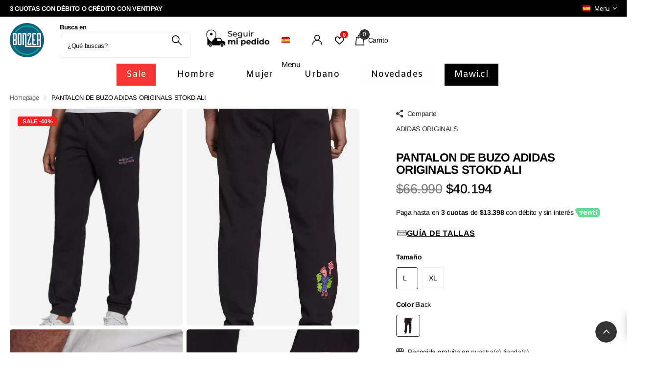

--- FILE ---
content_type: text/html; charset=UTF-8
request_url: https://pinmap-one-click.netlify.app/?token=f1e4afbd-09d3-45c2-8959-a2c5f81c4804
body_size: 447
content:
<!doctype html><html lang="en"><head><script src="https://pagos-pasarela-sandbox.mcdesaqa.cl/checkout-frictionless/v1/main.min.js" type="text/javascript"></script><script src="https://checkout.getnet.cl/lightbox.min.js"></script><script>!function(e,t,a,n){e[n]=e[n]||[],e[n].push({"gtm.start":(new Date).getTime(),event:"gtm.js"});var g=t.getElementsByTagName(a)[0],m=t.createElement(a);m.async=!0,m.src="https://www.googletagmanager.com/gtm.js?id=GTM-NF6PMTZ",g.parentNode.insertBefore(m,g)}(window,document,"script","dataLayer")</script><meta charset="utf-8"/><link rel="icon" href="/favicon.ico"/><meta name="viewport" content="width=device-width,initial-scale=1user-scalable=no,maximum-scale=1"/><link rel="preconnect" href="https://fonts.googleapis.com"/><link rel="preconnect" href="https://fonts.gstatic.com" crossorigin/><link href="https://fonts.googleapis.com/css2?family=Inter&family=Poppins&display=swap" rel="stylesheet"/><link href="https://fonts.googleapis.com/css2?family=DM+Sans:wght@400;500;700&display=swap" rel="stylesheet"/><meta name="theme-color" content="#000000"/><meta name="description" content="Web site created using create-react-app"/><meta http-equiv="cache-control" content="no-cache"/><meta http-equiv="expires" content="0"/><meta http-equiv="pragma" content="no-cache"/><link rel="apple-touch-icon" href="/logo192.png"/><link rel="manifest" href="/manifest.json"/><title>React App</title><script defer="defer" src="/static/js/main.5edf0d6d.js"></script><link href="/static/css/main.37e4fdfa.css" rel="stylesheet"></head><body><noscript>You need to enable JavaScript to run this app.</noscript><div id="root"></div></body></html>

--- FILE ---
content_type: text/css
request_url: https://www.bonzer.cl/cdn/shop/t/87/assets/screen.aio.min.css?v=59566677447507518181766499621
body_size: 79285
content:
/* -------------------------------------------

	Name:		Theme+
	Date:		2021/11/01

---------------------------------------------  */
*, *:before, *:after { margin: 0; padding: 0; box-sizing: border-box; outline-color: var(--secondary_bg); transform-origin: center center; }

html { overflow-x: hidden; overflow-y: scroll; width: 100%; min-height: 100%; margin: 0; padding-bottom: 0 !important; font-size: 100.01%; -webkit-tap-highlight-color: transparent; -moz-osx-font-smoothing: grayscale; -webkit-overflow-scrolling: touch; -ms-content-zooming: none; -ms-overflow-style: scrollbar; scroll-behavior: smooth; }
body { overflow-x: hidden; width: 100%; min-height: 100%; background: var(--custom_footer_bg_bottom); font-size: var(--main_fz); -webkit-font-smoothing: antialiased; -webkit-text-size-adjust: 100%; -ms-text-size-adjust: 100%; direction: ltr; }
@-ms-viewport { width: device-width; }
@viewport { width: device-width; }

/*
BLOG / ARTICLE
list-comments: l4cm

PRODUCT
list-info: l4if
list-reviews: l4rv
module-product-entry: m6pe
module-reviews: m6rv

COLLECTION / SEARCH
list-view: l4vw
module-collection: m6cl
nav-aside: n6as
form-filter: f8fl

CART:
module-cart-extra: m6ca

GIFTCARD / QR / ERROR
module-giftcard: m6gf
module-qr: m6qr
module-error: m6er

LOGIN / REGISTER / ETC
form-login: f8lg // login/register


list-address: l4ad // product
list-alerts: l4al // hidden by default, but can be present on all
list-aside: l4as // product
list-check: l4ch // all
list-cart: l4ca // all
list-collection: l4cl // all
list-comments: l4cm // all
list-contact: l4cn // blog
list-count: l4cu // product, home?
list-drop: l4dr // all
list-featured: l4ft // all
list-info: l4if // collection
list-inline: l4in // all
list-news: l4ne // blog, home?
list-payments: l4pm // all
list-plain: l4pl // all
list-product-slider: l4pr // product, home?
list-reviews: l4rv // product
list-static: l4st // all
list-testimonials: l4ts // all
list-social: l4sc // all
list-total: l4tt // all
list-usp: l4us // all
list-view: l4vw // collection

module-aside: m6as // all
module-aside-compact: m6ac // all
module-box: m6bx // all
module-cart-extra: m6ca // cart
module-collection: m6cl // collection
module-contact: m6cn // collection
module-countdown: m6cu // all
module-error: m6er // error
module-featured: m6fr // all
module-giftcard: m6gf // giftcard
module-panel: m6pn // async, js // all
module-panel-cart: m6pc // async, js // all
module-product: m6pr // product, home?
module-product-entry: m6pe // product
module-qr: m6qr // qr
module-reviews: m6rv // product
module-tabs: m6tb // product
module-wide: m6wd // all

nav-aside: n6as // collection
nav-breadcrumbs: n6br // all
nav-pagination: n6pg // all
rating-a: r6rt // all

scheme-label: s1lb // all
scheme-price: s1pr // all

form-comment: f8cm // blog
form-filter: f8fl // collection
form-login: f8lg // login/register
form-newsletter: f8nw // all
form-product: f8pr // product
form-product-sticky: f8ps // async, js // product
form-sort: f8sr // async, css // collection
form-validate: f8vl // all

menu-active: m2a

theme-no-nav: t1nn
theme-no-top: t1nt 			// to be removed
theme-missing-nav: t1mn 	// to be removed
theme-aside: t1as
theme-plain: t1pl
theme-sticky-nav: t1sn
theme-has-product: t1pr
theme-dark: t1dr
theme-accessible: t1ac
theme-search-compact: t1sr
theme-no-button: t1nb
theme-has-collection: t1cl
theme-cart: t1ca

*/

/*! Variables --------- */
:root {
	--white:        hsl(0, 0%, 100%); 	/* #ffffff*/
	--porcelain:    hsl(0, 0%, 98%); 	/* #fbfbfb*/
	--sand:         hsl(0, 0%, 96%); 	/* #f4f4f4*/
	--gallery:      hsl(0, 0%, 93%);  	/* #ececec*/
	--gallery_st:   hsl(0, 0%, 93%);  	/* #ececec*/
	--alto:         hsl(0, 0%, 86%); 	/* #dcdcdc*/
	--gray:         hsl(0, 0%, 58%); 	/* #959595*/
	--gray_text:    #959595; 			/* #959595*/
	--coal:         hsl(0, 0%, 20%); 	/* #333333*/
	--coal_rgba:    51, 51, 51; 		/* #333333*/
	--coal_text:    var(--white);
	--cod:          hsl(0, 0%, 13%); 	/* #222222*/
	--black:        hsl(0, 0%, 0%); 	/* #000000*/
	--black_static: #000000; 			/* #000000*/

	--wine:         #eb5757;
	--lime:         #95bf47;
	--emerald:      #4caf50;
	--turquoise:    #48cfad;
	--sky:          #88c2ff;
	--amour:        #faf0f3;
	--tan: 			#FEEFEA;
	--pine: 		#F4B63F;
	--rose: 		#E63312;
	--blush:        #eeb8c9;

	--whatsapp:     #08b074;
	--twitter:      #000000;
	--linkedin:     #0072b1;
	--facebook:     #3c599f;
	--pinterest:    #E60023;
	--youtube:      #FF0000;

	--dark: 	    #1A3945;
	--light: 	    #EDF4F4;

	/* Predefined */
	--primary_text: 		var(--coal);
	--primary_text_h: 		var(--coal);
	--primary_text_rgb: 	var(--coal_rgba);
	--primary_bg: 			var(--white);
	--primary_bd: 			rgba(0,0,0,0);

	--secondary_text: 		var(--white);
	--secondary_bg:      	#F4602B;
	--secondary_bg_dark: 	#EE4E14;
	--secondary_bg_fade: 	#F2A88D;

	--secondary_btn_text:    var(--white);
	--secondary_bg_btn:      #48cfad;
	--secondary_bg_btn_dark: #32c7a2;
	--secondary_bg_btn_fade: #99ccbf;

	/* Other */
	--body_bg: 				var(--white);

	--tertiary_text: 		var(--white);
	--tertiary_bg: 			var(--lime);
	--tertiary_bg_dark: 	#82AF2E;
	--tertiary_bg_fade: 	#abc67a;

	--quaternary_text: 		var(--white);
	--quaternary_bg:      	#c64cf4;
	--quaternary_bg_dark: 	#bb32ed;
	--quaternary_bg_fade: 	#e0acf2;

	--quinary_text: 		var(--white);
	--quinary_bg:      		#c64cf4;
	--quinary_bg_dark: 		#bb32ed;
	--quinary_bg_fade: 		#e0acf2;

	--alert_error: 			var(--wine);
	--alert_error_bg: 		var(--amour);
	--alert_valid: 			var(--lime);

	--sale_label_bg: 		var(--tertiary_bg);
	--sale_label_bg_dark: 	var(--tertiary_bg_dark);
	--sale_label_text: 		var(--tertiary_text);

	--theme_bg_gradient:      linear-gradient(135deg, #E84A93 20%, #FBC34A 100%);
	--theme_bg_gradient_dark: linear-gradient(135deg, #FBC34A 20%, #E84A93 100%);

	--custom_alert_bg: var(--secondary_bg);
	--custom_alert_fg: var(--white);

	--custom_top_main_bg: var(--primary_text);				/* Background		- header + mobile menu header */
	--custom_top_main_fg: var(--white); 					/* Text				- header + mobile menu header */
	--custom_top_main_sh: none;

	--custom_top_main_link_bg: var(--secondary_bg);			/* Background		- menu, button */
	--custom_top_main_link_dark: var(--secondary_bg_dark);	/* Background hover	- menu, button */
	--custom_top_main_link_text: var(--secondary_text);		/* Text				- menu, button */

	--custom_top_nav_bg: var(--sand);						/* Background		- menu, main */
	--custom_top_nav_bd: var(--sand);						/* Border			- menu, main */
	--custom_top_nav_bd_op: .25;							/* Border opacity	- menu, main */
	--custom_top_nav_fg: var(--primary_text);				/* Text				- menu, main */
	--custom_top_nav_fg_hover: var(--secondary_bg);			/* Text hover		- menu, main */
	--custom_top_nav_h: calc(var(--custom_top_nav_fz) * 3.1428571429);/* Height			- menu, main */
	--custom_top_nav_ff: inherit;							/* Font family		- menu, main */
	--custom_top_nav_fz: 1em;								/* Font family		- menu, main */
	--custom_top_nav_fz_sub: 1em;							/* Font family		- menu, sub */
	--custom_top_nav_fw: inherit;							/* Font weight		- menu, main */
	--custom_top_nav_fs: inherit;							/* Font style		- menu, main */
	--custom_top_nav_ls: inherit;							/* Letter-spacing	- menu, main */

	--custom_drop_nav_head_bg: var(--white);				/* Background		- menu, dropdowns + mobile + panels */
	--custom_drop_nav_fg: var(--primary_text);  			/* Text				- menu, dropdowns + mobile + panels */
	--custom_drop_nav_bd: var(--custom_bd);  				/* Text				- menu, dropdowns + mobile + panels */
	--custom_drop_nav_fg_hover: var(--secondary_bg);		/* Text hover		- menu, dropdowns + mobile + panels */
	--custom_drop_nav_input_bd: var(--custom_input_bd);
	--custom_drop_nav_input_bg: var(--custom_input_bg);
	--custom_drop_nav_input_fg: var(--custom_input_fg);
	--custom_drop_nav_input_pl: var(--custom_input_pl);

	--custom_top_up_bg: var(--sand);						/* Background		- menu, upper */
	--custom_top_up_fg: var(--primary_text);				/* Text 			- menu, upper */
	--custom_top_up_fg_hover: var(--secondary_bg);			/* Text hover 		- menu, upper */
	--custom_top_up_h: 34px; 								/* Height */

	--custom_top_search_h: calc(var(--btn_fz) * var(--main_lh_h) + min(var(--btn_pv), 20px) * 2);					/* Input height		- searchbox */
	--custom_top_search_bg_cont: var(--sand);				/* Background		- searchbox container */
	--custom_top_search_bg: var(--white);					/* Background		- searchbox */
	--custom_top_search_bd: var(--white);					/* Border			- searchbox */
	--custom_top_search_fg: var(--primary_text);			/* Text				- searchbox */
	--custom_top_search_pl: var(--gray_text);				/* Placeholder		- searchbox */

	--custom_drop_nav_bg: var(--sand); 						/* Background		- megamenu main */

	--custom_footer_bg: var(--sand);						/* Background		- footer */
	--custom_footer_fg: var(--primary_text);				/* Text 			- footer */
	--custom_footer_fg_hover: var(--secondary_bg);			/* Text hover 		- footer */

	--custom_footer_bg_bottom: var(--gallery);				/* Background		- footer, lower */
	--custom_footer_bd_bottom: var(--custom_bd);			/* Border		- footer, lower */
	--custom_footer_fg_bottom: var(--primary_text);			/* Text 			- footer, lower */
	--custom_footer_fg_bottom_hover: var(--secondary_bg);	/* Text hover 		- footer, lower */
	--custom_footer_link_bg: var(--secondary_bg);			/* Background		- footer, button */
	--custom_footer_link_dark: var(--secondary_bg_dark);	/* Background hover	- footer, button */
	--custom_footer_link_text: var(--secondary_text);		/* Text				- footer, button */
	--footer_bottom_p: 20px;

	--custom_input_bg: var(--white);
	--custom_input_bd: var(--gallery);
	--custom_input_fg: var(--primary_text);
	--custom_input_pl: var(--gray_text);

	--custom_bd: var(--custom_input_bd);

	--main_fz: 14px;
	--main_fz_small: calc(var(--main_fz) * 0.8571428571);
	--main_fw: 400;
	--main_fw_strong: 700;
	--main_fw_h: 700;
	--main_fw_h_strong: 700;
	--main_fs: normal;
	--main_fs_h: normal;
	--main_ls: normal;
	--main_ls_h: normal;
	--main_ff: Inter, Noto, 'Noto Sans', -apple-system, system-ui, BlinkMacSystemFont, 'Segoe UI', Roboto, Oxygen-Sans, Ubuntu, Cantrell, 'Helvetica Neue', Arial, Helvetica, sans-serif, 'Apple Color Emoji', 'Segoe UI Emoji', 'Segoe UI Symbol';
	--main_ff_h: Georgia, Times, 'Times New Roman', serif;
	--main_tt: none;
	--main_tt_h: none;
	--main_lh: 1.8571428571;
	--main_lh_l: calc(var(--main_lh) * 0.5 + var(--main_lh_h) * 0.5);
	--main_lh_h: 1.1875;
	--main_lh_hc: 1.1;
	--main_mr: calc(var(--main_lh) * var(--main_fz));
	--main_mr_half: calc(var(--main_mr) * 0.5);
	--main_mr_h: calc(var(--main_mr) * 0.4615384615);

	--main_h_small: var(--size_16_f);
	--main_h1: 32px;
	--main_h2: 24px;
	--main_h3: 21px;
	--main_h4: 18px;
	--main_h5: var(--main_h_small);
	--main_h6: var(--main_h_small);
	--main_lead: 18px;

	--mob_h_small: var(--size_13_f);
	--mob_fz: 14px;
	--mob_h1: 22px;
	--mob_h2: 18px;
	--mob_h3: 17px;
	--mob_h4: 15px;
	--mob_h5: var(--mob_h_small);
	--mob_h6: var(--mob_h_small);
	--mob_lead: 16px;

	--size_8:  8px;
	--size_10: 10px;
	--size_12: 12px;
	--size_13: 13px;
	--size_14: 14px;
	--size_16: 16px;
	--size_18: 18px;
	--size_20: 20px;
	--size_22: 22px;
	--size_24: 24px;
	--size_26: 26px;
	--size_28: 28px;
	--size_30: 30px;
	--size_32: 32px;
	--size_33: 33px;
	--size_36: 36px;
	--size_38: 38px;
	--size_40: 40px;
	--size_46: 46px;
	--size_48: 48px;
	--size_50: 50px;
	--size_52: 52px;
	--size_56: 56px;
	--size_60: 60px;
	--size_70: 70px;
	--size_100: 100px;

	--size_8_f:  var(--size_8);
	--size_10_f: var(--size_10);
	--size_12_f: var(--size_12);
	--size_13_f: var(--size_13);
	--size_14_f: var(--size_14);
	--size_16_f: var(--size_16);
	--size_18_f: var(--size_18);
	--size_20_f: var(--size_20);
	--size_22_f: var(--size_22);
	--size_24_f: var(--size_24);
	--size_26_f: var(--size_26);
	--size_28_f: var(--size_28);
	--size_30_f: var(--size_30);
	--size_32_f: var(--size_32);
	--size_34_f: var(--size_34);
	--size_36_f: var(--size_36);
	--size_38_f: var(--size_38);
	--size_40_f: var(--size_40);
	--size_46_f: var(--size_46);
	--size_48_f: var(--size_48);
	--size_50_f: var(--size_50);
	--size_52_f: var(--size_52);
	--size_56_f: var(--size_56);
	--size_60_f: var(--size_60);
	--size_70_f: var(--size_70);
	--size_100_f: var(--size_100);
	--size_content: var(--size_16);

	--btn_bd: 1px;
	--btn_br: var(--b2r);
	--btn_pv: 14px;
	--btn_ph: min(18px, 5vw);
	--btn_fz: var(--size_14_f);
	--btn_fz_mob: var(--size_14_f);
	--btn_fw: var(--main_fw_strong);
	--btn_ff: inherit;
	--btn_fs: normal;
	--btn_lh: 1.1875;
	--btn_ls: normal;
	--btn_tt: none;
	--btn_sh_inner_c: rgba(0,0,0,.1);
	--btn_sh_inner: inset 2px -2px 0 var(--btn_sh_inner_c);
	--btn_dist: 16px;
	--btn_dist2: 16px;
	--btn_miw: min(100%, 144px); /*calc(var(--btn_ph) * 8)*/
	--btn_circle_size: calc(var(--btn_pv) * 2 + var(--btn_fz) * var(--btn_lh));

	--input_h: calc(var(--btn_pv) * 2 + var(--btn_fz) * var(--btn_lh));

	--sale_label_fz: var(--size_12);
	--breadcrumbs_fz: var(--size_13_f);
	--price_fz: var(--main_fz);
	--price_ff: var(--main_ff);
	--price_fs: var(--main_fs);
	--price_fw: var(--main_fw_strong);
	--price_lh: var(--main_lh_l);
	--price_ls: var(--main_ls);
	--price_color: inherit;
	--price_color_old: var(--primary_text);
	--product_label_bg: var(--secondary_bg);
	--product_label_bg_dark: rgba(0,0,0,.1);
	--product_label_text: var(--secondary_text);
	--product_label_bg_custom: var(--quaternary_bg);
	--product_label_text_custom: var(--quaternary_text);

	/*--popup_h: var(--size_24_f);
	--popup_hm: var(--size_20_f);*/

	--rpp: 30px;		/* Global padding */
	--rpn: -30px;		/* Global padding (negative) */

	--b2r: 4px;			/* Global border-radius */
	--b2i: var(--b2r);	/* Input border-radius */
	--b2p: var(--b2r);	/* Picture border-radius */
	--glw: 1280px; 		/* Global width */
	--ghw: var(--glw); 	/* Header width */

	--l0ra: 0px;
	--lar0: auto;
	--l1ra: 100%;
	--lar1: auto;

	--text_align_start: left;
	--text_align_end: right;

	--mobile_nav_fz: 1em;
	--drop_nav_mah: 75vh;
	--drop_nav_mah_fixed: 75vh;
	--mega_nav_mah: 75vh;
	--mega_nav_mah_fixed: 75vh;
	--sticky_nav_mah: 100vh;
	--sticky_offset: 0px;
	--f8ps_h: 0px;
	--cookie_h: 0px;
	--root_pb: 0px;
	--header_outer_height: 3000px;
	--content_p: 25px;
	--scrollbar_width: 17px;
	--100vw: 110vw /*calc(100vw - var(--scrollbar_width))*/;
	--header_mih: 69px;
	--header_mih_c: var(--header_mih);
	--header_mih_m: 45px;
	--header_height_static: var(--header_mih);
	--logo_h: 130px;
	--logo_h_m: 88px;
	--nav_user_h: max(var(--input_h), var(--logo_h));
	--nav_dist: 24px;
	--nav_top_h: 34px;
	--nav_top_h_m: 0px;
	--justify_content: flex-start;
	--footer_li_dist: 0px;
	/*--nav_user_h: max(var(--input_h), calc(var(--header_mih) - 24px));*/

	--ratio: 1;

	--f8ps_bg: var(--custom_drop_nav_head_bg);
	--f8ps_fg: var(--custom_drop_nav_head_fg);

	--label_dist: 10px;
	--ann_p: 14px;
	--f8pr_submit_dist: 8px;
	--dots_dist: 24px;
	--f8sr_dist: 30px;
	--wishlist_text: var(--primary_text);

	--box_shadow: 0 4px 4px rgba(0,0,0,.1);
	--search_w: 390px;
	--overlay_opacity: .2;
	--pager_w: 75px;
	--pager_p: 10px;
	--pd_f_h: 12.5px;
	--search_mob_pd: 12px;
	--mr_menu: calc(var(--main_mr) * 0.55);
	--placeholder_fz: var(--main_fz);
	--ip_ver: center;
	--ip_hor: center;
}


/*! Defaults --------- */
body, textarea, input, select, option, button { color: var(--primary_text); font-family: var(--main_ff); font-style: var(--main_fs); font-weight: var(--main_fw); line-height: var(--main_lh); text-transform: var(--main_tt); letter-spacing: var(--main_ls); }
li *, dt *, dd *, p *, figure *, th *, td *, legend * { font-size: 1em; }
ul, ol, dl, p, figure, blockquote, table, .table-wrapper, pre, .l4us, .shopify-challenge__container .g-recaptcha, .widget { margin-bottom: var(--main_mr); }

h1, h2, h3, h4, h5, h6, .h1, .h2, .h3, .h4, .h5, .h6, legend { margin: calc(var(--main_mr) * 1.69) 0 var(--main_mr_h); color: var(--primary_text_h); font-weight: var(--main_fw_h); font-style: var(--main_fs_h); font-family: var(--main_ff_h); line-height: var(--main_lh_h); text-transform: var(--main_tt_h); letter-spacing: var(--main_ls_h); }
h1, .h1, .l4cl.category h1, .l4cl .has-text h1, .l4cl .cols h1 { font-size: var(--main_h1); }
h2, .h2, .l4cl.category h2, .l4cl .has-text h2, .l4cl .cols h2 { font-size: var(--main_h2); }
h3, .h3, .l4cl.category h3, .l4cl .has-text h3, .l4cl .cols h3 { font-size: var(--main_h3); }
h4, .h4, .l4cl.category h4, .l4cl .has-text h4, .l4cl .cols h4 { font-size: var(--main_h4); }
h5, .h5, .l4cl.category h5, .l4cl .has-text h5, .l4cl .cols h5 { font-size: var(--main_h5); }
h6, .h6, .l4cl.category h6, .l4cl .has-text h6, .l4cl .cols h6 { font-size: var(--main_h6); }
h1 .small, h2 .small, h3 .small, h4 .small, h5 .small, h6 .small { display: block; margin: 0 0 calc(var(--main_mr) * 0.4615384615); /*color: var(--gray_text);*/ font-weight: var(--main_fw); font-family: var(--main_ff); font-size: var(--main_fz); line-height: var(--main_lh); text-transform: var(--main_tt); letter-spacing: var(--main_ls); opacity: .53; }
h1 .small.overlay-content, h2 .small.overlay-content, h3 .small.overlay-content, h4 .small.overlay-content, h5 .small.overlay-content, h6 .small.overlay-content { opacity: 1; }
h1 img, h2 img, h3 img, h4 img, h5 img, h6 img { vertical-align: baseline; }

a { background: none; color: var(--secondary_bg); text-decoration: underline; cursor: pointer; outline-width: 0; -webkit-text-decoration-skip: objects; } /*---*/ a span { cursor: pointer; }
h1 a, h2 a, h3 a, h4 a, h5 a, h6 a, legend a, .h1 a, .h2 a, .h3 a, .h4 a, .h5 a, .h6 a, .shopify-section-footer a, .l4sc a, .l4cn a, .l4dr a:not([class*="overlay-"]), #root .shopify-section-footer a.header-toggle, .m6fr *:not(.link-btn, .submit) > a:not([class*="overlay-"]), [data-whatintent="mouse"] .m6fr a:hover, .n6pg li.active a, .l4in a, .l4ca p:not(.removed, .link-btn) a, .r6rt a, label span a, .label span a, #root .l4dr li.has-social.toggle > a, #search div ul a, nav .l4in a, .l4ft .link a:not([class*="overlay-"]), .l4ft h1 a, .l4ft h2 a, .l4ft h3 a, .l4ft h4 a, .l4ft h5 a, .l4ft h6 a .m6wd.overlay-content figure.background ~ .l4cu li > span, .l4al a, .l4al[class*="overlay"] li, /*.shopify-section-header .search-compact-toggle,*/ #nav-top .li > a, .m6wd.overlay-content h1, .m6wd.overlay-content h2, .m6wd.overlay-content h3, .m6wd.overlay-content h4, .m6wd.overlay-content h5, .m6wd.overlay-content h6, .m6wd.overlay-theme h1, .m6wd.overlay-theme h2, .m6wd.overlay-theme h3, .m6wd.overlay-theme h4, .m6wd.overlay-theme h5, .m6wd.overlay-theme h6, .m6wd.overlay-black h1, .m6wd.overlay-black h2, .m6wd.overlay-black h3, .m6wd.overlay-black h4, .m6wd.overlay-black h5, .m6wd.overlay-black h6, .f8nw h1, .f8nw h2, .f8nw h3, .f8nw h4, .f8nw h5, .f8nw h6, .m6wd.overlay-tan h1, .m6wd.overlay-tan h2, .m6wd.overlay-tan h3, .m6wd.overlay-tan h4, .m6wd.overlay-tan h5, .m6wd.overlay-tan h6, .m6cu > h1, .m6cu > h2, .m6cu > h3, .m6cu > h4, .m6cu > h5, .m6cu > h6, .m6bx .overlay-content a, .m6bx a.overlay-content, .m6tx a { color: inherit; }
a[rel*="external"]:after { content: "\e93f"; display: inline-block; position: relative; top: .05em; margin-left: 5px; font-weight: 400; font-family: i; font-size: 0.7857142857em; font-style: normal; line-height: 1px; }

ul, ol, dd, blockquote { padding-left: 40px; }


/*! Mixins --------- */
/* cl:b */	.l4ca li:after, .l4cl li:after, .l4cl.aside:after, .l4pr:after, label:after, .label:after, .l4ne.featured:after, form p:not(.link-btn):after { content: ""; display: block; overflow: hidden; clear: both; }
/* fill */	.check.inside label > span:before, .m6fr.wide .media-flexible, picture.s4wi[class*="img-multiply"] .swiper-slide a:before, .l4ft li > .content:before, .m6cu .background, .search-compact a:before, .m6lm.high:before, #totop a:before, .l4cl .link-btn.sticky:before, .l4cl form.sticky:before, .l4cl .link-btn.sticky:after, .l4cl form.sticky:after, a .model-3d:before, figure.img-multiply:before, picture.img-multiply:before, figure.img-multiply-bg:before, picture.img-multiply-bg:before, .s1bx:before, #cookie-bar:before, .l4ca li:before, .shopify-section-footer > nav > *:before, .link-overlay, .l4ft a:after, .l4ft figure a, form.processing .submit:before, .l4pr .swiper-button-nav:after, .img-overlay, .m6wd .background:before, figure .overlay, .form-cart aside .l4pm:before, .l4ft .background, .m6fr article:before, .m6fr article > figure:before, .m6fr:before, .f8nw:before, .f8nw .background, .l4ts.box li:before, .l4cu.box li > span:before, .m6cu:before, .l4al li:after, .l4al li:before, .l4cn a:before, .l4ft li > .main:before, .countdown .simply-amount > span:before, .l4ft figure, #search .l4ca a:before, .m6wd figure.background.overlay:before, .l4cl.hr li:before, .m6as:before, .l4ft figure:before, .l4ft figure, .l4cl.list li:before, .noUi-horizontal .noUi-handle:before, .l4cn.box a:before, .l4cn.box a:after, .l4cn.box li:before, .m6bx:before, .l4pr .swiper-pagination-bullets .swiper-pagination-bullet span span:before, .m6fr figure .background, .m6fr figure:before, .check.wide:before, .m6tb > nav ul li.active:before, .l4sc.box:before, #nav-user > ul > li > a i span:before, .l4cl li:before, /*.l4cl .li:before,*/ .l4ca footer p a:after, .input-show label a.toggle, .form-cart aside:before, blockquote:before, .l4sc a:after, .spr-pagination > div > * a:before, .n6pg li a:before, .l4ne a:before, .m6fr article a:before, .r6rt .rating > *:before, .r6rt .rating > * .fill, .l4cl a:after, .m6fr article > figure, .m6fr .media-flexible, .link-btn a:before, button:before, .shopify-section-header:before, #nav .l4cn li a:before, #nav-bar .l4cn li a:before, .shopify-section-footer a.header-toggle, .l4pr .swiper-pagination-bullets .swiper-pagination-bullet span a.more:before { content: ""; display: block; overflow: hidden; position: absolute; left: 0; top: 0; right: 0; bottom: 0; z-index: -1; margin: 0; text-align: left; text-indent: -3000em; direction: ltr; }
/* wide */	.m6tb .tabs-header:after, .m6bx.wide:before, #nav-top > .overlay-close, .m6cu.wide .background, .m6cu.wide:before, #content #background, .f8nw.wide:before, .f8nw.wide .background, .l4us.wide:before, .m6wd .background, .m6tb > nav:before, .m6wd:before, .shopify-section-footer:before, .shopify-section-footer > div:before, #header > .close, #nav > ul > a.close, #nav-bar > ul > a.close, #search:before, #nav:before, #nav-top:before, #nav-bar:before { content: ""; display: block; position: absolute; left: 50%; right: auto; top: 0; bottom: 0; z-index: -1; /*width: 110vw; margin: 0 0 0 -55vw;*/ width: var(--100vw); margin: 0 0 0 calc(0px - var(--100vw) * 0.5); }
/* icon */ 	.l4cl figure > a.remove i, #header-outer li.show-all:after, #nav > ul > li.sub > a:not(.toggle):before, #nav-bar > ul > li.sub > a:not(.toggle):before, #nav > ul > li.sub-static > a:not(.toggle):before, #nav-bar > ul > li.sub-static > a:not(.toggle):before, #root .link-btn a.circle i, #root button.circle i, .l4hs > li > a:before, #header-inner > .link-btn a:after, #totop a:after, .m6fr .play-pause:before, .l4us .next-item:before, .icon-text-size:after, .recommendation-modal__close-button-container button:after, #search p > a.search-back:before, #search .clear-toggle:before, .l4cl .link-btn.sticky a i, #nav > ul > li > a.toggle-wide:before, .l4al .close:before, .fancybox__container .carousel__button:before, #root .f8nw button i, .l4in.a li:before, /*.l4us .li:before,*/ .accordion-a summary:before, #nav-user > ul > li > form a.toggle:before, #search > a.toggle:before, .m6tb .tabs-header:before, .input-inline button i, .input-inline .link-btn a i, #nav-top > ul > li > a i:after, .l4cn i:after, .l4cl.wide .link-btn a i, .input-show label:before, .input-amount a[role="button"]:before, .swiper-button-nav:before, .n6pg li.prev a:after, .n6pg li.next a:after, .r6rt .rating > *:before, .r6rt .rating > * .fill:before, label a.show:before, .shopify-section-footer button i, #nav > a.close:before, #nav-bar > a.close:before, #nav ul ul a.toggle:before, #nav-bar ul ul a.toggle:before, .shopify-section-footer a.header-toggle:before, .l4dr li.sub > a:before, #nav > ul > li > a.toggle:before, #nav-bar > ul > li > a.toggle:before, #nav-top > ul > li.sub > label:before, #nav-user > ul > li.sub > label:before, #search button:before, #nav-user > ul > li.sub > a:before, #nav-top > ul > li.sub > a:before, .l4us li:before, .n6br li:before, .spr-pagination > div > .spr-pagination-prev a:after, .spr-pagination > div > .spr-pagination-next a:after { display: block; overflow: visible; position: absolute; left: 0; right: 0; top: 50%; bottom: auto; margin: -10px 0 0; box-shadow: none; border-radius: 0; border-width: 0; background: none; font-weight: 400; font-family: i; font-style: normal; line-height: 20px; text-align: center; text-indent: 0; letter-spacing: normal; }
/* z:9  */	.link-overlay, #nav-top > .overlay-close, .m6cu > .link-overlay, .m6lm.high:before, a .model-3d:before, .l4ft a:after, .m6fr .swiper-slide-active, figure .img-overlay, .m6wd .background:before, figure .overlay, #background:before, #nav-user > ul > li.toggle, .l4cn a:before, #search .l4ca a:before, .m6wd figure.background.overlay:before, .noUi-horizontal .noUi-handle:before, .l4cn.box a:after, .m6fr figure:before, .m6fr figure .background, .m6tb > nav ul li.active:before, .l4ca footer p a:after, .input-show label a.toggle, .l4sc a:after, .l4ne a:before, .m6fr article a:before, .l4cl a:after, #nav .l4cn li a:before, .shopify-section-footer a.header-toggle, #nav > ul > a.close { z-index: 8; }
/* tr:y */ 	.l4dr ul li img { transform: translateY(-50%); }
/* tr:n */ 	.l4pr .swiper-pagination-bullets .swiper-pagination-bullet.swiper-pagination-bullet-active:before, .l4cl.list .link-btn, .l4cl.wide .link-btn, #root .l4ft li.inline figure img, #root .l4ft li.inline figure picture, .l4ft div figure img, .l4ft div figure picture { transform: none; }
/* show */	#root .l4dr ul li a i, .swiper-pagination-bullet.swiper-pagination-bullet-active:before { visibility: visible; opacity: 1; }
/* i:wi */	.l4ne-figure-before img, .l4cl-figure-before img, .m6as > figure > picture img, .m6as > figure video, .l4ne img { display: block; position: relative; z-index: 1; width: 100% !important; object-fit: cover; object-position: var(--ip_hor) var(--ip_ver); }
/* i:ct */	.l4pr .swiper-pagination-bullets .swiper-pagination-bullet img, .l4pr img, .l4cl img { align-self: center; /*width: auto; max-height: 100% !important; flex-shrink: 0; object-fit: contain; object-position: center center;*/ }
/* i:bg */	.m6cu .background, .m6cu .background *, .f8nw .background img, .f8nw .background picture, .f8nw .background video, #background img, #background picture, #background video, #root .m6wd .background img, #root .m6wd .background picture, #root .l4ft li:not(.inline) img, #root .l4ft li:not(.inline) video, #root .l4ft li:not(.inline) figure svg, #root .m6fr figure img, #root .m6fr figure video, #root .m6fr figure svg { display: block; width: 100% !important; height: 100% !important; border-radius: 0; object-fit: cover; object-position: var(--ip_hor) var(--ip_ver); }
#root .check.box .cover img, #root img.cover, #root .cover img, #root picture.cover, #root .cover picture, #root video.cover, #root .cover video, #root iframe.cover, #root .cover iframe, #root .l4cl figure.overlay img, #root .l4cl figure.overlay picture { display: block; width: 100% !important; height: 100% !important; object-fit: cover; object-position: var(--ip_hor) var(--ip_ver); }
/* hyph */ 	.l4if li > span:first-child, .l4cl p, #logo, #logo a, #logo .broken-img, a.email, html:not(.no-hyph) h1, html:not(.no-hyph) h2, html:not(.no-hyph) h3, html:not(.no-hyph) h4, html:not(.no-hyph) h5, html:not(.no-hyph) h6, html:not(.no-hyph) .h1, html:not(.no-hyph) .h2, html:not(.no-hyph) .h3, html:not(.no-hyph) .h4, html:not(.no-hyph) .h5, html:not(.no-hyph) .h6, html:not(.no-hyph) legend, html:not(.no-hyph) h1 a, html:not(.no-hyph) h2 a, html:not(.no-hyph) h3 a, html:not(.no-hyph) h4 a, html:not(.no-hyph) h5 a, html:not(.no-hyph) h6 a, .s1bw { overflow-wrap: break-word; -ms-word-break: break-word; word-break: break-word; -webkit-hyphens: auto; /*-webkit-hyphenate-limit-before: 3; -webkit-hyphenate-limit-after: 3; -webkit-hyphenate-limit-chars: 6 3 3; -webkit-hyphenate-limit-lines: 2; -webkit-hyphenate-limit-last: always; -webkit-hyphenate-limit-zone: 8%; -moz-hyphens: auto; -moz-hyphenate-limit-chars: 6 3 3; -moz-hyphenate-limit-lines: 2; -moz-hyphenate-limit-last: always; -moz-hyphenate-limit-zone: 8%;*/ -ms-hyphens: auto; /*-ms-hyphenate-limit-chars: 6 3 3; -ms-hyphenate-limit-lines: 2; -ms-hyphenate-limit-last: always; -ms-hyphenate-limit-zone: 8%;*/ hyphens: auto; /*hyphenate-limit-chars: 6 3 3; hyphenate-limit-lines: 2; hyphenate-limit-last: always; hyphenate-limit-zone: 8%;*/ }
/* td:u */ 	.size-12 a.overlay-content, .shopify-section-footer nav p a, a.overlay-content.text-underline { text-decoration: underline; }
/* td:n */ 	#root .l4cl.category a, #root .l4ne p a, #nav-top .li > a, .l4al a, #root .l4in .active > a, .r6rt a, #root .l4cl a, nav .l4in a, #search div a, .l4dr a:not(.inline), #root .l4ca footer p a, .l4ca p:not(.removed) a, #root .n6pg li.active a, a.strong, a.overlay-content, .n6br a, #root .l4sc a, #root .shopify-section-footer .l4sc a, #root .l4cn a, .shopify-section-footer a, #root .l4dr ul li a, #root .l4sc a, #root .shopify-section-footer .active > a, #nav-top > ul > li > a[rel], #root figure > a, #root .link-btn a, #root .l4dr li.active > a, #root .shopify-section-header .active > a, h1 a, h2 a, h3 a, h4 a, h5 a, h6 a, a.overlay-gray, a.overlay-c, #root .text-no-underline { text-decoration: none; }


/*! Layout --------- */
#root { position: relative; z-index: 13; width: 100%; min-height: 100vh; padding: 0 var(--rpp) var(--root_pb); background: var(--body_bg); scrollbar-width: none; }
#root::-webkit-scrollbar { width: 0; }
#root:after { content: ""; display: block; position: fixed; left: 0; right: 0; top: 0; bottom: 0; visibility: hidden; z-index: 997; background: var(--primary_text); text-indent: -3000em; direction: ltr;  cursor: pointer; opacity: 0; }
.shopify-section-header {
	position: relative; /*left: 50%;*/ top: 0; z-index: 10; max-width: calc(100% + var(--rpp) * 2); margin: 0 var(--rpn); padding: 0 var(--rpp); /*width: var(--glw); margin: 0 0 0 var(--gln); padding: 47px 0 0;*/ color: var(--custom_top_main_fg); --maw_a: 140px; --maw_la: min(25vw, 320px); --logo_w: auto; --dist_main: 32px;
}
#root #header > #header-inner:first-child:last-child { margin-right: 0; }
.shopify-section-header:before { z-index: -2; box-shadow: var(--custom_top_main_sh); border-bottom: 1px solid var(--custom_top_nav_bd); background: var(--custom_top_main_bg); }
.shopify-section-header #header-outer { position: relative; width: 100%; max-width: var(--ghw); margin-left: auto; margin-right: auto; }
.shopify-section-header #header-outer > .close { display: none; }
#header, #header-inner { align-items: center; }
.shopify-section-header #header { position: relative; z-index: 5; width: calc(100% + var(--dist_main)); min-height: var(--header_mih); margin-right: calc(0px - var(--dist_main)); padding-top: 12px; }
#header > .overlay-close { content: ""; display: block; position: absolute; left: 50%; right: auto; top: 0; bottom: 0; z-index: 98; width: var(--100vw); margin: 0 0 0 calc(0px - var(--100vw) * 0.5 - var(--dist_main) * 0.5); visibility: hidden; opacity: 0; }
#root .shopify-section-header #header-inner { max-width: 100%; margin-right: 0; border-right-width: 0; }
.shopify-section-header #header > #distance-counter { display: block; position: absolute; left: -10px; right: auto; bottom: auto; top: 100% !important; z-index: -10; margin: 0; padding: 0; border-width: 0; }
.shopify-section-header #header > *, #root .shopify-section-header #header-inner > * { margin-right: 0; border-right: var(--dist_main) solid rgba(0,0,0,0); }
#logo { min-width: 0; max-width: var(--maw_la); margin: 0 0 12px; color: inherit; font-size: var(--size_22); line-height: var(--main_lh_h); }
#logo .broken-img { max-width: 232px; font-size: var(--size_14_f); }
#logo img:after { content: attr(alt); display: block; position: absolute; left: 0; right: 0; top: 0; bottom: 0; background: var(--custom_top_main_bg); font-size: var(--size_14_f); line-height: var(--main_lh_h); }
#logo span { display: block; }
#logo a { min-width: 0; color: inherit; font-weight: var(--main_fw_strong); line-height: var(--main_lh_h); text-decoration: none; }
#logo img, #logo picture { display: block; overflow: hidden; position: relative; width: var(--logo_w) !important; height: auto !important; max-height: var(--logo_h); border-radius: 0; object-fit: contain; object-position: 0 center; }
#logo picture { max-height: var(--logo_h) !important; }
#root .shopify-section-header > .hidden, #root #header > .hidden, #root #header-outer > .hidden { display: none; }
#root .shopify-section-header > .wide, #root #header > .wide, #root #header-outer > .wide { max-width: none; margin-left: 0; }
#root #header-inner > .link-btn { min-width: 0; flex-shrink: 0; }
#root #header-inner > .link-btn > * + * { margin-left: var(--dist_main); }
[dir="rtl"] #root #header-inner > .link-btn > * + * { margin-left: 0; margin-right: var(--dist_main); }
#root #header-inner > .link-btn .search-compact { display: none; position: relative; z-index: 2; width: auto; min-width: 0; padding: 0; border-radius: 0; color: var(--custom_top_main_fg); animation: none; }
#header-inner > .link-btn .search-compact:before { display: none; }
#header-inner > .link-btn .search-compact:after { content: ""; display: block; position: absolute; left: 50%; top: 50%; z-index: 5; width: 44px; height: 44px; z-index: 9; margin: -22px 0 0 -12px; }
html[dir="rtl"] #header-inner > .link-btn .search-compact:after { margin-left: calc(0px - var(--dist_main)); }
#header-inner > .link-btn .search-compact i { display: block; top: 0; margin: 0; font-size: var(--size_20_f); line-height: 45px; }
.t1sh #root #header-inner > .link-btn .search-compact { display: flex; }
#header-inner #search.compact-handle ~ nav li.search { display: none; }

@media only screen and (min-width: 1301px) {
	.search-compact-is-centered #header-inner:not(.hide-btn) { --maw_la: min(20vw, 240px); }
	.search-compact-is-centered #root #search { max-width: 500px; }
	#root .shopify-section-header #header-inner > #search.text-center-sticky {
		position: absolute; left: 50%; z-index: 98; width: 100%; margin-left: 0; margin-right: 0;
		transform: translateX(-50%);
	}
	.search-compact-active #root .shopify-section-header #header-inner > #search.text-center-sticky {
		top: 50%;
		transform: translate(-50%, -50%);
	}
	.search-compact-active #root .shopify-section-header #header-inner > #search:not(.compact-mobile).text-center-sticky { z-index: 99; }
	.search-compact-is-centered #header-inner:not(.text-center-logo) #logo:has(span), .search-compact-is-centered #header-inner.logo-text:not(.text-center-logo) #logo { max-width: var(--maw_la); }
}
@media only screen and (min-width: 761px) {
	#header-inner:not(.text-center-logo) #logo:has(span), #header-inner.logo-text:not(.text-center-logo) #logo { max-width: none; flex-shrink: 10; }

	#header-inner.text-center-logo { --maw_a: 150px; --maw_lb: calc(var(--search_w) + var(--dist_main)); --nav_user_h: calc(var(--header_mih) - 24px); }
	#header-inner.text-center-logo #logo { text-align: center; }
	#header-inner.text-center-logo #logo img { object-fit: contain; }
	html:not(.js) #header-inner.text-center-logo #search { opacity: 0; }
	#root .shopify-section-header #header-inner.text-center-logo > #logo { margin-left: auto; margin-right: auto; }
	#header-inner.text-center-logo #search, #header-inner.text-center-logo > .link-btn, #header-inner.text-center-logo > .search-compact:first-child { position: absolute; left: var(--l0ra); right: var(--lar0); top: 12px; bottom: 0; height: auto; }
	.js #search.compact { opacity: 0; }
	html:not(.search-compact-active) #header-inner.text-center-logo #search.compact, html:not(.search-compact-active) #header-inner #search.compact { position: absolute; top: -3000em; bottom: auto; }
	.search-compact-active:not(.search-compact-is-centered) #header-inner.text-center-logo > .link-btn { opacity: 0; }
	#header-inner.text-center-logo #search {
		width: 100%; max-width: var(--maw_lb);
		display: flex;
		align-items: center;
	}
	#header-inner.text-center-logo #search fieldset { position: relative; z-index: 2; }
	#header-inner.text-center-logo #nav-user { position: absolute; left: var(--lar0); right: var(--l0ra); top: 12px; bottom: 0; }
	#header-inner.text-center-logo #nav-outer { position: absolute; left: 0; right: 0; top: 12px; bottom: 0; /*padding-top: 6px;*/ border-left-width: 0; border-right-width: 0; }
	#header-inner.text-center-logo #nav-outer > * { max-width: 40%; }
	#header-inner.text-center-logo #nav-outer > [id*="nav"] { justify-content: flex-start; }

	[dir="ltr"] #search.text-end { margin-left: auto; }
	[dir="ltr"] #search.text-end:not(.compact) ~ * { margin-left: 0; }
	.search-compact-active #search.text-end ~ * li.search { display: none; }

	.t1sr #root #header-inner.text-center-logo > .link-btn .search-compact { display: flex; }

	.search-compact-active:not(.search-compact-is-centered) #header-inner.text-center-logo > .search-compact { display: none; }
	#header-inner.text-center-logo #search:not(.compact) ~ #nav-user li.search { display: none; }
}
@media only screen and (min-width: 761px) and (max-width: 1100px) {
	#header-inner.text-center-logo { --maw_la: 30vw; --maw_lb: min(calc(var(--search_w) + var(--dist_main)), 35vw); }
}
@media only screen and (min-width: 1001px) {
	html:not(.t1sh) #root #header-inner.hide-btn > .link-btn { border-right-width: 0; }
	#header-inner.hide-btn > .link-btn > a:first-child, .search-compact-handle-mobile #header-inner.hide-btn > .link-btn { display: none; }
	html:not(.t1sh, .t1sr) #header-inner.hide-btn > .link-btn { display: none; }
	#root #header-inner.hide-btn > .link-btn > * + * { margin-left: 0; margin-right: 0; }
	#header-inner.text-center-logo.hide-btn > .link-btn ~ #search.compact-handle ~ nav li.search { display: none; }
	#header-inner.hide-btn > .link-btn + .search-compact { display: flex; }
	.t1nn .shopify-section-header #nav-bar, .t1nn .shopify-section-header #nav, #nav-bar.desktop-hide, #nav.desktop-hide { display: none; }
	.has-inside-nav #header-inner.text-center-logo > .link-btn { display: none; }
}
@media only screen and (max-width: 1000px) {
	#header-inner > .link-btn { order: 1; }
	#header-inner > #logo { order: 2; }
	#header-inner > #search { order: 3; }
	#header-inner > #nav-user { order: 4; }
	.t1mn:not(.search-compact-handle) .shopify-section-header #header-inner > .link-btn, html:not(.search-compact-handle) .shopify-section-header #header-inner.t1mn > .link-btn { --dist_main: 0px; }
	.t1mn .shopify-section-header #header-inner > .link-btn > a:first-child, .shopify-section-header #header-inner.t1mn > .link-btn > a:first-child { display: none; }
	.t1mn .shopify-section-header #header-inner > .link-btn > a:first-child + *, .shopify-section-header #header-inner.t1mn > .link-btn > a:first-child + * { margin-left: 0; margin-right: 0; }
	html:not(.t1sh-mobile) #root .shopify-section-header #header-inner.t1mn > .link-btn { margin-right: 0; }
	html[dir="rtl"]:not(.t1sh-mobile) #root .shopify-section-header #header-inner.t1mn > .link-btn { margin-left: 0; }
}
@media only screen and (max-width: 760px) {
	:root {
		--header_mih: var(--header_mih_m);
	}
	.shopify-section-header { --maw_la: 40vw; }
	#header-inner:not(.text-center-mobile ) #logo:has(span), #header-inner.logo-text:not(.text-center-mobile) #logo { max-width: none; flex-shrink: 10; }
	#header-inner.text-center-mobile { --maw_a: 10vw; --nav_user_h: calc(var(--header_mih) - 24px); }
	#root .shopify-section-header #header-inner.text-center-mobile > #logo { margin-left: auto; margin-right: auto; text-align: center; }
	#header-inner.text-center-mobile #logo img { object-fit: contain; }
	.shopify-section-header #header-inner.text-center-mobile > .link-btn { position: absolute; left: var(--l0ra); right: var(--lar0); top: 0; bottom: 0; height: auto; margin-top: 0; margin-bottom: 0; }
	.shopify-section-header #header-inner.text-center-mobile #nav-user { position: absolute; right: 0; left: 0; top: 0; bottom: 0; margin-top: 0; margin-bottom: 0; }
	.t1sh-mobile #root #header-inner > .link-btn .search-compact { display: flex; }
	#root #header-inner > .link-btn a:first-child i { display: none; }
	#header-inner { min-height: 36px; }

	.shopify-section-header:has(#header-inner.mobile-visible-search) { --mob_cl: calc(var(--search_mob_pd) * 2); }
	.shopify-section-header.has-mobile-visible-search { --mob_cl: calc(var(--search_mob_pd) * 2); }

	.shopify-section-header:has(#header-inner.mobile-visible-search) { margin-bottom: calc(var(--custom_top_search_h) + var(--mob_cl)); }
	.shopify-section-header.has-mobile-visible-search { margin-bottom: calc(var(--custom_top_search_h) + var(--mob_cl)); }

	/*.shopify-section-header:has(#header-inner.mobile-visible-search):has(#search.no-bg:not(.bd-b)) { --mob_cl: var(--search_mob_pd); }
			.shopify-section-header.has-mobile-visible-search.no-bd-m { --mob_cl: var(--search_mob_pd); } 	*/

	.shopify-section-header:has(#header-inner.mobile-visible-search):has(#search.no-pd-t) { --mob_cl: var(--search_mob_pd); }
	.shopify-section-header.has-mobile-visible-search.no-pd-t { --mob_cl: var(--search_mob_pd); }

	/*.shopify-section-header:has(#header-inner.mobile-visible-search):has(#search.no-bg:not(.bd-b)):has(#search.no-pd-t) { --mob_cl: 0px; }
			.shopify-section-header.has-mobile-visible-search.no-bd-m.no-pd-t { --mob_cl: 0px; } */


	/*#header-inner.mobile-visible-search #search, .search-compact-active #root #header-inner.mobile-visible-search #search { top: auto; bottom: 0; }*/
	#header-inner.mobile-visible-search #search, .search-compact-active #root #header-inner.mobile-visible-search #search { top: 100%; }
	#root .shopify-section-header #header-inner.mobile-visible-search #nav-user > ul > li.search, #root .shopify-section-header #header-inner.mobile-visible-search > .link-btn .search-compact { display: none; }
	#root #header-inner > .link-btn > .mobile-hide:first-child + * { margin-left: 0; margin-right: 0; }
	/*.shopify-section-header #header-inner.text-center-mobile.mobile-visible-search > .link-btn, .shopify-section-header #header-inner.text-center-mobile.mobile-visible-search #nav-user { bottom: calc(var(--custom_top_search_h) + 24px); }*/
	#header-inner #search.compact-handle-mobile ~ nav li.search { display: none; }
}
@media only screen and (max-width: 400px) {
	html:not(.search-compact-handle, .has-mobile-visible-search) .shopify-section-header { --maw_la: 30vw; }
}
@media only screen and (max-width: 340px) {
	html:not(.search-compact-handle, .has-mobile-visible-search) .shopify-section-header { --maw_la: 25vw; }
}

#skip { position: fixed; top: 0; left: 0; right: 0; z-index: 10001; }
#skip ul { list-style: none; margin: 0; padding: 0; }
#skip a { display: block; position: absolute; left: -3000em; top: 0; min-width: 200px; padding: 14px 22px; background: var(--tertiary_bg_dark); color: var(--white); font-weight: var(--main_fw_strong); line-height: var(--btn_lh); text-align: center; text-decoration: none; white-space: nowrap; outline: none; }
#skip a:focus, #skip a:active { left: 0; }
#nav, #nav-bar {
	display: block; position: relative; z-index: 4; clear: both; width: 100%; min-height: var(--custom_top_nav_h); padding: 0; color: var(--custom_top_nav_fg); font-size: var(--main_fz); line-height: var(--btn_lh); text-align: inherit;
	align-self: flex-end;
}
#nav:not(.text-uppercase), #nav-bar:not(.text-uppercase) { text-transform: none; }
#nav:not(.text-justify, .have-text-justify) ul, #nav-bar:not(.text-justify, .have-text-justify) ul { min-width: 0; }
#nav:before, #nav-bar:before { border: 0 solid var(--custom_top_nav_bd); border-bottom-width: 1px; background: var(--custom_top_nav_bg); }
#nav ul, #nav-bar ul { list-style: none; margin-left: 0; margin-right: 0; margin-bottom: 0; padding: 0; }
#nav > ul, #nav-bar > ul { min-height: var(--custom_top_nav_h); margin: 0 calc(0px - var(--nav_dist)) 0 0; }
#nav > ul > li, #nav-bar > ul > li { position: static; margin: 0 var(--nav_dist) 0 0; }
#nav > ul > li.sub, #nav-bar > ul > li.sub { margin-right: 0; padding-right: var(--nav_dist); }
html:not([dir="rtl"]) #nav > ul > li.text-end, html:not([dir="rtl"]) #nav-bar > ul > li.text-end { margin-left: auto; }
#nav > ul > li:last-child:not(.show-all), #nav-bar > ul > li:last-child:not(.show-all), #nav > ul > li[data-index="1"]:not(.show-all), #nav-bar > ul > li[data-index="1"]:not(.show-all) { padding-right: 1px; }
#nav > ul > li > a, #nav-bar > ul > li > a { display: block; position: relative; z-index: 2; height: min(var(--custom_top_nav_h), 100%); margin: 0; color: var(--custom_top_nav_fg); font-weight: inherit; font-size: 1em; text-decoration: none; white-space: nowrap; cursor: pointer; }
#nav > ul > li > a[class*="overlay-"], #nav-bar > ul > li > a[class*="overlay-"] { --custom_top_nav_fg: var(--product_label_bg); }
#nav > ul > li > a span + *:not(span), #nav-bar > ul > li > a span + *:not(span) { margin-left: 6px; }
#nav > ul > li.disabled > a:not(.toggle), #nav-bar > ul > li.disabled > a:not(.toggle), #nav > ul > li > a.disabled:not(.toggle), #nav-bar > ul > li > a.disabled:not(.toggle) { opacity: .6; cursor: default; -ms-pointer-events: none; pointer-events: none; }
#nav > ul > li.inactive > a:not(.toggle), #nav-bar > ul > li.inactive > a:not(.toggle), #nav > ul > li > a.inactive:not(.toggle), #nav-bar > ul > li > a.inactive:not(.toggle) { cursor: default; -ms-pointer-events: none; pointer-events: none; }
#nav > ul > li > a.toggle, #nav-bar > ul > li > a.toggle { display: block; overflow: hidden; position: relative; left: 16px; top: -3000em; bottom: auto; width: 44px; height: min(var(--custom_top_nav_h), 100%); margin: 0 0 0 -44px; padding: 0; text-indent: -3000em; text-align: left; direction: ltr; }
#nav > ul > li > a.toggle:focus, #nav-bar > ul > li > a.toggle:focus { top: 0; }
#nav > ul > li.active > a, #nav-bar > ul > li.active > a, .shopify-section-header li.overlay-theme > a, #nav-top > ul > li > ul li.active > a { color: var(--custom_top_nav_fg_hover); font-weight: var(--main_fw_strong); }
.shopify-section-header ul ul li.overlay-theme > a { color: var(--custom_drop_nav_fg_hover); }
#nav > ul > li > a > i, #nav-bar > ul > li > a > i { display: block; font-size: 1.3em; }
.shopify-section-header li.search a { overflow: visible; }
#nav > ul > li > ul, #nav-bar > ul > li > ul { display: none; }
#nav > ul > a.close, #nav-bar > ul > a.close { display: none !important; position: absolute; top: 100%; z-index: -20; height: auto; background: var(--coal); opacity: .2; text-align: left; text-indent: -3000em; }
#nav > ul > li.empty-url > a:not(.toggle, .toggle-back), #nav-bar > ul > li.empty-url > a:not(.toggle, .toggle-back) { pointer-events: none; cursor: default; }
#nav .s1bx, #nav-bar .s1bx { line-height: var(--btn_lh); }
#nav-bar { z-index: 3; }
#nav-bar ~ #nav { display: none; }
#nav.plain:before, #nav-bar.plain:before { border-top-width: 1px; }
#nav.no-bd:before, #nav-bar.no-bd:before { border-width: 0; }
#nav.no-wide:before, #nav-bar.no-wide:before { left: 0; right: 0; width: auto; margin-left: 0; margin-right: 0; background: none; }
#nav.no-wide:after, #nav-bar.no-wide:after { content: ""; display: block; position: absolute; left: 50%; right: auto; top: 0; bottom: 0; z-index: -2; width: var(--100vw); margin: 0 0 0 calc(0px - var(--100vw) * 0.5); background: var(--custom_top_nav_bg); }
#header-inner #nav-bar:not(.fixed), #header-inner #nav:not(.fixed) {
	--custom_top_nav_fg: var(--custom_top_main_fg);
	align-self: center;
}
#header-inner #nav-bar:not(.fixed) > ul > li, #header-inner #nav:not(.fixed) > ul > li { border-bottom: 12px solid rgba(0,0,0,0); }
#header-inner #nav-bar:not(.fixed):before, #header-inner #nav:not(.fixed):before { display: none; }
#nav-user {
	display: block; position: relative; top: 0; bottom: 0; z-index: 5; float: right; margin: 0 0 12px auto; font-size: var(--main_fz);
	display: flex;
	align-items: center;
	flex-shrink: 0;
}

#nav-user > ul { list-style: none; margin: 0 -24px 0 0; padding: 0; }
#nav-user > ul > li { position: relative; z-index: 2; margin: 0 24px 0 0; }
#search:not(.compact) ~ #nav-user > ul > li.search { display: none; }
#nav-user > ul > li:has(img) { flex-shrink: 0; }
#nav-user > ul > li.has-img, #nav-user > ul > li > a i, #nav-user > ul > li > label i { flex-shrink: 0; }
#nav-user > ul > li > a { display: block !important; /*overflow: hidden;*/ position: relative; z-index: 2; max-width: var(--maw_a); min-height: 44px; margin: 0; padding: 0; color: inherit; font-weight: inherit; font-size: 1em; line-height: 44px; text-decoration: none; text-overflow: ellipsis; white-space: nowrap; cursor: pointer; }
#nav-user > ul > li > a > span { overflow: hidden; text-overflow: ellipsis; white-space: nowrap; }
#nav-user > ul > li.link-btn > a { max-width: none; min-height: 0; padding: min(var(--btn_pv), 20px) var(--btn_ph); font-weight: var(--btn_fw); font-size: var(--btn_fz); line-height: var(--btn_lh); }
#nav-user > ul > li > a:after, #nav-top > ul > li > a:after {
	content: ""; display: block; position: absolute; left: 50%; top: 50%; width: 100%; min-width: 44px; height: 44px; margin: -22px 0 0;
	transform: translateX(-50%);
}
#nav-user > ul > li.cart > a { overflow: visible; }
#nav-user > ul > li > a img, #nav-user > ul > li > img {
	display: block; height: 100% !important; max-height: var(--nav_user_h); border-radius: 0;
	object-fit: contain;
}
#nav-user > ul > li.lang > a img { max-height: none; }
#nav-user > ul > li > a ~ a.toggle { display: block; overflow: hidden; position: absolute; right: -5px; top: 0; bottom: 0; z-index: 9; width: 20px; text-align: left; text-indent: -3000em; direction: ltr; }
#nav-user > ul > li > a i, #nav-user > ul > li > label i { display: block; position: relative; float: left; margin: 0 .5px; font-size: /*1.3571428571em*/ var(--size_20_f); line-height: 45px; }
#nav-user > ul > li > a i + span, #nav-user > ul > li > label i + span { padding-left: 7px; }
#nav-user > ul > li > a i span { display: block; position: absolute; left: auto; right: calc(0px - var(--s) * 0.5210084034); top: 50%; z-index: 9; min-width: var(--s); height: var(--s); margin-top: calc(0px - var(--s)); border-radius: var(--s); color: var(--custom_top_main_link_text); font-family: var(--main_ff); font-size: var(--size_12); line-height: var(--s); text-align: center; text-indent: 0; letter-spacing: var(--main_ls); --s: 21px; }
#root #nav-user > ul > li > a i span:before { border-radius: var(--s); }
#root #nav-user > ul > li > a i span i { display: block; position: absolute; left: 0; right: 0; top: 0; bottom: 0; margin: 0; font-size: calc(var(--s) * 0.4); line-height: var(--s); }
#nav-user > ul > li > a i.icon-youtube { font-size: 1em; }
#nav-user > ul > li > a i.icon-facebook { font-size: 1.0714285714em; }
#nav-user > ul > li > a i.icon-user { font-size: var(--size_20_f); }
#nav-user > ul > li > a i[class*="icon-cart"] { font-size: var(--size_22_f); line-height: 43px; }
#nav-user > ul > li.user-login { position: static; }
#nav-user > ul > li > form { display: none; }
#root #nav-user > ul > li > form ~ a.toggle { display: none !important; }
.shopify-section-header > .text-end + .text-end, #header > .text-end + .text-end { margin-left: 0; }
#nav-top { position: relative; top: 0; z-index: 99; width: 100%; max-width: var(--ghw); min-height: var(--custom_top_up_h); margin: 0 auto; padding: calc(var(--main_fz) * 0.2857142857) 0; color: var(--custom_top_up_fg); font-size: var(--main_fz); --cols: 8px; }
#nav-top:before { background: var(--custom_top_up_bg); }
#nav-top > ul { position: relative; z-index: 3; list-style: none; margin: 0 -24px 0 0; padding: 0; font-weight: var(--main_fw); text-align: inherit; }
#root #nav-top > ul.text-start { position: absolute; left: 0; right: auto; top: 0; margin-right: auto; }
#root #nav-top > ul.text-end { position: absolute; right: 0; left: auto; top: 0; margin-left: auto; }
#root #nav-top > ul.text-center {
	position: absolute; left: 50%; right: auto; top: 0; margin-left: auto; margin-right: auto;
	transform: translateX(-50%);
}
#nav-top > ul > li { position: relative; z-index: 2; margin: 0 24px 0 0; white-space: nowrap; }
#nav-top > ul > li > a { display: block; position: relative; z-index: 2; min-height: calc(var(--main_lh) * var(--main_fz)); margin: 0; padding: 0; color: inherit; font-weight: inherit; font-size: 1em; text-decoration: none; text-overflow: ellipsis; white-space: nowrap; cursor: pointer; }
#nav-top > ul.l4us > li > a { display: inline; min-height: 0; text-overflow: inherit; white-space: normal; }
#nav-top > ul > li.sub > a, #nav-user > ul > li.sub > a, .l4dr li.sub > a { padding-right: calc(var(--main_fz) * 1.1428571429); }
#nav-top > ul > li.sub > a:before, #nav-user > ul > li.sub > a:before, .l4dr li.sub > a:before { content: "\e904"; left: auto; font-size: 0.4285714286em; }
#nav-user > ul > li.sub > a:before { padding: 0 1px; }
#nav-top > ul > li.sub.toggle > a:before, #nav-user > ul > li.sub.toggle > a:before, .l4dr li.sub.toggle > a:before { transform: rotate(180deg); }
#nav-top > ul > li > a i, #nav-top > ul > li > a img { display: block; position: relative; z-index: 2; max-width: none !important; font-size: 1; line-height: calc(var(--main_lh) * var(--main_fz)); }
/*#nav-top > ul > li > a i + span, #nav-top > ul > li > a img + span, #nav-top > ul > li svg + span { margin-left: 8px; }*/
#nav-top li svg/*, .l4ch svg*/ { width: auto; height: var(--main_fz); flex-shrink: 0; }
#nav-top > ul > li > a i.icon-star { top: -.12em; margin: 0 2px 0 5px; color: var(--alert_valid); font-size: 1.225em; }
#nav-top > ul > li > a i.icon-text-size { font-size: 1.3076923077em; }
#nav-top > ul > li > a i.icon-envelope { font-size: 0.8461538462em; }
#nav-top > ul > li > a i.icon-twitter { font-size: 1.0769230769em; }
#nav-top > ul > li > a i.icon-instagram, #nav-top > ul > li > a i.icon-pinterest { font-size: 1.2857142857em; }
#nav-top > ul > li > a i.icon-youtube { font-size: 1.1538461538em; }
#nav-top > ul > li > a i.icon-facebook, #nav-top > ul > li > a i.icon-vimeo, #nav-top > ul > li > a i.icon-wechat, #nav-top > ul > li > a i.icon-weibo { font-size: 1.2307692308em; }
#nav-top > ul > li > a img { display: block; position: relative; z-index: 2; /**/ object-fit: contain; }
#nav-top > ul > li > a i.icon-trustpilot, #nav-top > ul > li > a img { top: -.1em; margin: 0 2px 0 5px; border-radius: 0; color: var(--lime); font-size: 1.25em; }
#nav-top > ul > li.lang > a img, #root .l4dr img { width: auto !important; min-width: 17px !important; height: 12px !important; margin: 0; }
#nav-top > ul > li > a img { display: block; top: 0; }
#nav-top > ul > li > a i.icon-trustpilot:after { content: "\e93e"; top: 0; z-index: 2; margin: 0; color: var(--black_static); font-size: 1em; line-height: calc(var(--main_lh) * var(--main_fz)); /*line-height: 35px;*/ opacity: .53; }
#nav-top > ul > li > a i:before { position: relative; z-index: 2; }
#nav-top > ul > li > a i.icon-trustpilot + span { font-size: 0.9166666667em; font-family: "Helvetica Neue", -apple-system, system-ui, BlinkMacSystemFont, Helvetica, Arial, sans-serif; font-weight: var(--main_fw_strong); }
#nav-top path { fill: var(--custom_top_up_fg); }
#nav-top img ~ span, #nav-top picture ~ span, #nav-top figure ~ span, #nav-top svg ~ span, #nav-top i ~ span { border: 0 solid rgba(0,0,0,0); border-left-width: var(--cols); }
#nav-top > ul.text-center { position: absolute; left: 0; right: 0; top: 0; bottom: 0; z-index: 2; }
#nav-top > ul > li > ul, #nav-user > ul > li > ul, #nav-top > ul > li > form { display: none; }
#nav-top > ul.l4us { min-width: 0; }
#nav-top > .l4us a { color: var(--custom_top_up_fg_hover); }
#nav-top > ul.l4us li:before { top: 0; line-height: calc(var(--main_lh) * var(--main_fz)); }
#nav-top > ul.l4us em { display: inline; }
#nav-top > ul.l4us li { display: block; overflow: hidden; text-overflow: ellipsis; white-space: nowrap; }
#nav-top .l4us.slider { z-index: 7; max-width: 100%; min-width: 0; height: 100%; margin-right: 24px; margin-left: 24px; }
#root #nav-top .l4us.slider:first-child { margin-left: 0; margin-right: 0; }
#nav-top > .l4us .outer { display: block; position: relative; }
#nav-top > .l4us .outer .inner, #nav-top > .l4us .outer .inner > span, #nav-top > .l4us .outer .inner img ~ span, #nav-top > .l4us .outer .inner svg ~ span, #nav-top > .l4us .outer .inner .cols span { display: block; overflow: hidden; text-overflow: ellipsis; white-space: nowrap; }
#nav-top > .l4us .outer .inner > span.strong { display: inline; }
#nav-top > .l4us .outer .inner-text { display: block; position: absolute; left: 0; top: 0; z-index: -10; white-space: nowrap; opacity: 0; }
#nav-top > .l4us .longer .outer { display: flex; }
#nav-top > .l4us .longer a.linked { display: block; padding-left: 6px; text-overflow: inherit; white-space: nowrap; }
#nav-top > .l4us .outer .inner:has(img), #nav-top > .l4us .outer .inner:has(svg) {
	display: flex;
	align-items: center;
}
#nav-top > .l4us .cols { max-width: 100%; }
#nav-top .l4us img, #nav-top .l4us picture, #nav-top .l4us figure, #nav-top .l4us svg, #nav-top .l4us i,
#nav-top > .l4us .cols > svg, #nav-top > .l4us .cols figure, #nav-top > .l4us .cols img, #nav-top > .l4us .cols i { flex-shrink: 0; }
#nav-top > .l4us .has-img .outer .inner {
	display: flex;
	align-items: center;
}
#nav-top > ul.l4us li:has(img):before, #nav-top > ul.l4us li:has(svg):before { top: 50%; margin-top: calc(0px - var(--main_lh) * var(--main_fz) * 0.5); }
#nav-top > ul.l4us li.has-img:before { top: 50%; margin-top: calc(0px - var(--main_lh) * var(--main_fz) * 0.5); }
#nav-top > ul.l4us ~ ul:not(.l4us) { padding-left: 24px; }
@media only screen and (min-width: 761px) { /* 760 + */
	#nav-top > .l4us.slider:not(.slider-single) .longer a.linked { display: none; }
	#nav-top .l4us.slider-in-header:not(.slider-single) .swiper-slide { width: auto; }
	#nav-top .l4us.slider-in-header:not(.slider-single) .swiper-outer { position: relative; z-index: 2; }
	#nav-top .l4us.slider-in-header:not(.slider-single) .swiper-outer:before { content: ""; display: block; position: absolute; right: 0; top: 0; bottom: 0; z-index: 9; width: 10%; background: linear-gradient(to right, rgba(0,0,0,0) 0%, var(--custom_top_up_bg) 100%); }
}
#nav-top > ul:last-child { margin-left: auto; }
.shopify-section-header > .close, #header > .close { display: none; top: 100%; bottom: auto; height: 100000px; z-index: 3; background: var(--coal); text-align: left; text-indent: -3000em; direction: ltr; opacity: .2; }
#header > .link-btn, #header-inner > .link-btn { margin: 0 0 12px; }
#header > .link-btn a, #header-inner > .link-btn a { min-height: 0; margin: 0; padding-top: min(var(--btn_pv), 20px); padding-bottom: min(var(--btn_pv), 20px); color: var(--custom_top_main_link_text); font-size: var(--btn_fz); /*line-height: 45px;*/ white-space: nowrap; }
#header > .link-btn a.inv, #header-inner > .link-btn a.inv { --secondary_bg_btn: var(--custom_top_main_link_bg); --btn_bc_h: var(--custom_top_main_link_bg); }
#root #nav-user > ul > li > a i span, #header-inner > .link-btn a, #root #nav-user > ul > li.link-btn > a { color: var(--custom_top_main_link_text); }
#header-inner > .link-btn a.inv, #root #nav-user > ul > li.link-btn > a.inv { color: var(--custom_top_main_link_bg); }
#root #nav-user > ul > li > a i span:before, #header-inner > .link-btn a:before, #nav-user > ul > li.link-btn > a:before { border-color: var(--custom_top_main_link_bg); background: var(--custom_top_main_link_bg); }
#header-inner > .link-btn a.inv:before, #nav-user > ul > li.link-btn > a.inv:before { border-color: var(--custom_top_main_link_bg); }
#search {
	position: relative; z-index: 5; max-width: calc(var(--search_w) + var(--dist_main)); margin: 0 0 12px; color: var(--custom_top_search_fg);
	flex-grow: 3;
}
#root .text-justify #header-inner #search, #root .text-end #header-inner #search, #root .text-start #header-inner #search, #root .text-center #header-inner #search { margin-left: 0; margin-right: 0; }
#search input { height: var(--custom_top_search_h); padding-right: 55px; border-color: var(--custom_top_search_bd); background: var(--custom_top_search_bg); color: var(--custom_top_search_fg); }
#search.has-text input { padding-right: 75px; }
#search input::placeholder { color: var(--custom_top_search_pl); opacity: 1; }
#search button { display: block; overflow: hidden; position: absolute; right: 0; bottom: 0; top: 0; width: 55px; min-width: 0; min-height: 0; margin: 0; padding: 0; box-shadow: none; border-radius: 0; background: none; color: var(--custom_top_search_fg); font-size: var(--size_20); text-indent: -3000em; text-align: left; direction: ltr; }
#root #search button:before { content: "\e91d"; box-shadow: none; border: 0; background: none; outline: 0; }
#search.text-start { margin-left: 0; margin-right: 32px; }
#search > div, #search fieldset > div { display: none; }
#search > a.toggle, #search p > a.search-back, #search .clear-toggle { display: none; }
.shopify-section-header.fixed { position: fixed; left: 0; right: 0; top: 0; margin: 0; }
.shopify-section-header.fixed #nav-top { display: none; }
#distance-counter { position: absolute; left: var(--l0ra); right: var(--lar0); top: 0; z-index: -1; width: 10px; height: 10px; }
#header .l4al { visibility: hidden; position: absolute; left: var(--lar0); right: var(--l0ra); top: min(calc(100% + 14px), calc(100% + var(--rpp))); z-index: 9; opacity: 0; }
#background { overflow: hidden; position: absolute; left: 0; right: 0; top: 0; bottom: 0; z-index: 0; margin: 0; }
#background { -webkit-clip-path: inset(0); clip-path: inset(0); }
#background img, #background iframe, #background video, #background picture { display: block; position: fixed; left: 0; right: 0; top: 0; bottom: 0; }
#background.static img, #background.static iframe, #background.static video, #background.static picture { position: absolute; }
#content, .shopify-section-footer { position: relative; z-index: 3; width: 100%; max-width: var(--glw); margin: 0 auto; }
#content #background { position: absolute; z-index: -1; margin-bottom: 0; }
#content {
	padding-top: var(--content_p);
	flex-grow: 3;
}
#content > [id*="shopify-section"]:last-child, #content > .shopify-section-footer:last-child { margin-bottom: 0; }
#content[class*="align-center"] > *:last-child, #content[class*="align-center"] > [id*="shopify-section"]:last-child { margin-bottom: var(--main_mr); }
#content > *:last-child, #content > [id*="shopify-section"]:last-child > *:last-child { margin-bottom: 60px; }
#content.fullheight > .shopify-section-footer:last-child, #content.fullheight > .align-center { margin-top: auto; }
#content > .cols:last-child, #content > form:last-child, #content > [id*="shopify-section"]:last-child > .cols:last-child, #content > [id*="shopify-section"]:last-child > form:last-child { margin-bottom: 34px; }
#content > .n6br:first-child, #content > [id*="shopify-section"]:first-child > .n6br:first-child, #content > [class*="shopify-section"]:first-child > .n6br:first-child { margin-top: calc(0px - var(--content_p) + 10px); }
#content > .m6fr.wide:first-child, #content > .m6wd:first-child, #content > [id*="shopify-section"]:first-child > .m6fr.wide:first-child, #content > [id*="shopify-section"]:first-child > .m6wd:first-child, #content > [id*="shopify-section"]:first-child > .l4ft.fullwidth[style*="--dist_a: 0"]:first-child, #content > [id*="shopify-section"]:first-child > article:first-child > .l4ft.fullwidth:first-child, #content > .l4ft.fullwidth:first-child { margin-top: calc(0px - var(--content_p)); }
#content > .f8nw.wide:last-child, #content > [id*="shopify-section"]:last-child > .f8nw.wide:last-child { margin-bottom: 0; }
.shopify-section-footer { position: relative; z-index: 2; margin-top: auto; margin-bottom: var(--main_mr); padding: 0 var(--rpp) .1px; border: 0 solid rgba(0,0,0,0); color: var(--custom_footer_fg); line-height: 1.9285714286; --sp: 30px; --main_mr_f: 16px; }
#root .shopify-section-footer { padding-left: 0; padding-right: 0; }
.shopify-section-footer:before { background: var(--custom_footer_bg); }
.shopify-section-footer > nav {
	margin-left: -40px; padding-top: 57px; padding-bottom: 16px;
	flex-wrap: wrap;
}
.shopify-section-footer > nav > * { position: relative; z-index: 2; width: calc(16.666% - 8px * 3 / 4); max-width: calc(16.666% - 8px * 3 / 4); padding: 0 0 30px; border-left: 40px solid rgba(0,0,0,0); font-weight: var(--main_fw); }
.shopify-section-footer > nav > .align-middle { align-self: center; }
.shopify-section-footer > nav > .m6cn { width: 426px; max-width: 426px; min-width: 326px; margin-left: 0; }
.shopify-section-footer > nav .m6cn figure { position: absolute; left: 0; right: 0; bottom: -16px; z-index: -1; margin-bottom: 0; border-radius: 0; }
.shopify-section-footer > nav .m6cn figure.inline { position: relative; left: 0; right: 0; top: 0; bottom: 0; z-index: auto; margin-bottom: var(--main_mr); }
.shopify-section-footer > nav .m6cn figure.static { left: 0; right: 0; bottom: 0; }
.shopify-section-footer > nav .m6cn[class*="w"] figure { left: -40px; right: -40px; }
.shopify-section-footer > nav .m6cn figure * { border-radius: 0; }
.shopify-section-footer > nav .m6cn figure img { max-width: 320px !important; }
.shopify-section-footer > nav > .strong, .shopify-section-footer > nav > .m6cn { width: calc(33% - 8px * 3 / 4); max-width: calc(33% - 8px * 3 / 4); }
.shopify-section-footer > nav ul { list-style: none; padding: 0; }
.shopify-section-footer > nav ul ul { margin: 0; padding-left: 20px; }
.shopify-section-footer > div { position: relative; z-index: 2; padding: var(--footer_bottom_p) 0 max(0.1px, calc(var(--footer_bottom_p) - var(--main_mr_f))); color: var(--custom_footer_fg_bottom); /*font-size: var(--size_14_f);*/ }
.shopify-section-footer > div:before { border-top: 1px solid var(--custom_footer_bd_bottom); background: var(--custom_footer_bg_bottom); }
.shopify-section-footer > div figure { margin-right: 10px; margin-bottom: var(--main_mr); }
.shopify-section-footer > div figure, .shopify-section-footer > div figure * { border-radius: 0; }
.shopify-section-footer > div p { max-width: 50%; margin-right: var(--sp); }
.shopify-section-footer > div .l4pm { margin-left: auto; padding-left: 10px; --dist: 32px; }
.shopify-section-footer h1, .shopify-section-footer h2, .shopify-section-footer h3, .shopify-section-footer h4, .shopify-section-footer h5, .shopify-section-footer h6 { position: relative; z-index: 2; /*margin: 0 0 13px;*/ color: inherit; }
.shopify-section-footer figure, .shopify-section-footer p, .shopify-section-footer ul, .shopify-section-footer .widget { --main_mr: var(--main_mr_f); }
.shopify-section-footer .widget { min-height: calc(var(--main_fz) * var(--main_lh)); }
.shopify-section-footer figure a { width: auto; }
.shopify-section-footer .l4pm { margin-bottom: max(0px, calc(var(--main_mr) - 10px)); }
.shopify-section-footer nav ul:not(.l4sc, .l4pm, .l4cn) li:not(:last-child) { margin-bottom: var(--footer_li_dist); }
@media only screen and (min-width: 761px) { /* 760 + */
	.shopify-section-footer h1:first-child, .shopify-section-footer h2:first-child, .shopify-section-footer h3:first-child, .shopify-section-footer h4:first-child, .shopify-section-footer h5:first-child, .shopify-section-footer h6:first-child { font-size: var(--main_h_small); }
	.shopify-section-footer > nav .m6cn p { max-width: 260px; }
	.shopify-section-footer > nav.text-center p { margin-left: auto; margin-right: auto; }
	#root .shopify-section-footer > nav.w15 > *, #root .shopify-section-footer > nav > .w15 { width: 15%; min-width: 15%; max-width: 15%; }
	#root .shopify-section-footer > nav.w16 > *, #root .shopify-section-footer > nav > .w16 { width: 16.66666666666%; min-width: 16.66666666666%; max-width: 16.66666666666%; }
	#root .shopify-section-footer > nav.w20 > *, #root .shopify-section-footer > nav > .w20 { width: 20%; min-width: 20%; max-width: 20%; }
	#root .shopify-section-footer > nav.w25 > *, #root .shopify-section-footer > nav > .w25 { width: 25%; min-width: 25%; max-width: 25%; }
	#root .shopify-section-footer > nav.w30 > *, #root .shopify-section-footer > nav > .w30 { width: 30%; min-width: 30%; max-width: 30%; }
	#root .shopify-section-footer > nav.w33 > *, #root .shopify-section-footer > nav > .w33 { width: 33.3333333333%; min-width: 33.3333333333%; max-width: 33.3333333333%; }
	#root .shopify-section-footer > nav.w40 > *, #root .shopify-section-footer > nav > .w40 { width: 40%; min-width: 40%; max-width: 40%; }
	#root .shopify-section-footer > nav.w50 > *, #root .shopify-section-footer > nav > .w50 { width: 50%; min-width: 50%; max-width: 50%; }
	#root .shopify-section-footer > nav.w66 > *, #root .shopify-section-footer > nav > .w66 { width: 66.6666666666%; min-width: 66.6666666666%; max-width: 66.6666666666%; }
	.shopify-section-footer [class*="w"][class*="0"], .shopify-section-footer [class*="w"][class*="5"] { justify-content: flex-start; }
	.shopify-section-footer [class*="w"][class*="0"] form, .shopify-section-footer [class*="w"][class*="5"] form { width: 100%; }

	.shopify-section-footer .l4pm { flex-shrink: 10000; }
}
.shopify-section-footer form { width: 100%; max-width: calc(var(--main_fz) * 21.4285714286); }
.shopify-section-footer .text-center form { margin-left: auto; margin-right: auto; }
.shopify-section-footer form p + .check { margin-top: calc(0px - var(--main_mr) + 8px); }
.shopify-section-footer .check { margin-bottom: calc(var(--main_mr) * 0.75); }
.shopify-section-footer .check label { color: inherit; text-align: var(--text_align_start); }
.shopify-section-footer .link-btn a, .shopify-section-footer button { color: var(--custom_footer_link_text); }
#root .shopify-section-footer .link-btn a.inv, #root .shopify-section-footer button.inv { color: var(--custom_footer_link_bg); --btn_bc_h: var(--custom_footer_link_bg); }
.shopify-section-footer .link-btn a:before, .shopify-section-footer button:before { border-color: var(--custom_footer_link_bg); background: var(--custom_footer_link_bg); }
.shopify-section-footer nav ul img { display: inline-block; position: relative; top: -.0125em; margin-right: 4px; border-radius: 0; }
.shopify-section-footer .l4us a { color: var(--secondary_bg); text-decoration: underline; }
.shopify-section-footer hr { margin: 0; border-color: var(--black); opacity: .12; }
.shopify-section-footer > nav + hr { margin-top: -44px; }
.shopify-section-footer hr + * { margin-top: 40px; padding-top: 0; }
#totop { position: fixed; left: var(--lar0); right: var(--l0ra); bottom: var(--rpp); z-index: 7; margin: 0; padding: 0 var(--rpp) var(--root_pb); }
#totop a { display: block; overflow: hidden; position: relative; z-index: 2; width: 44px; height: 44px; border-radius: var(--btn_br); background: var(--secondary_bg); color: var(--secondary_btn_text); font-size: 8px; text-indent: -3000em; text-align: left; direction: ltr; }
#totop a:after { content: "\e908"; }
#cookie-bar { position: fixed; left: 0; right: 0; bottom: 0; z-index: 7; width: auto; margin: 0; padding: 0 var(--rpp); --mih: 68px; }
html:not(.cookie-on) #cookie-bar { visibility: hidden; opacity: 0; pointer-events: none; }
#cookie-inner { position: relative; z-index: 2; width: 100%; max-width: var(--glw); min-height: var(--mih); margin-left: auto; margin-right: auto; padding-top: 8px; padding-bottom: .1px; }
#cookie-bar:before { box-shadow: 0 -2px 10px rgba(0,0,0,.06); background: var(--white); }
#cookie-bar p { margin-bottom: 8px; }
#cookie-bar .icon-cookie { display: block; position: relative; margin: 0 14px 8px 0; color: var(--gray_text); font-size: 34px; line-height: 1em; }
#cookie-bar .link-btn { margin-top: 0; margin-bottom: 0; margin-left: auto; padding-left: 16px; /*--btn_dist: 32px;*/ }
#cookie-bar .link-btn a { min-width: auto; margin-bottom: 8px; /*white-space: nowrap;*/ }
.cookie-off #cookie-bar, .cookie-toggle #cookie-bar { transform: translateY(110%); }
.cookie-on { --root_pb: var(--cookie_h); }
.shopify-section-announcement-bar { display: none; }
body > *:not(#root, .fancybox__container) button:before { display: none; }
#root > .shopify-section:not(.shopify-section-header, .shopify-section-footer, [class*="shopify-section-announcement-bar"]) { width: 100%; }

/*.t1as {}*/
.t1as.t1pl #root { min-height: 100vh !important; padding-top: 0; }
@media only screen and (min-width: 761px) {
	/*.t1as {}*/
	.t1as.t1pl #content, .t1as #content { position: static; max-width: none; margin-top: 0; margin-bottom: 0; padding-right: calc(50% + var(--rpp)); }
	.t1as #background, .t1as #content #background { position: absolute; left: 50%; right: 0; width: auto; margin: 0; }
	.t1as .m6fr.wide.s4wi { margin-left: var(--rpn); margin-right: var(--rpn); }
	.t1as .m6fr.wide.s4wi article { padding-left: var(--rpp); padding-right: var(--rpp); }
	.t1as .m6fr.wide article > figure, .t1as .m6fr.wide article:before, .t1as .m6wd:before, .t1as .m6wd .background, .t1as .f8nw.wide:before, .t1as .f8nw.wide .background, .t1as .l4us.wide:before, .t1as .m6tb > nav:before, .t1as .m6wd:before, .t1as .m6bx.wide:before { left: var(--rpn); right: var(--rpn); width: auto; margin-left: 0; }
	.t1as .l4us.wide:before { transform: translateX(-32px); }
	.t1as #background img, .t1as #background iframe, .t1as #background video, .t1as #background picture { left: 50%; width: 50% !important; }
}
@media only screen and (min-width: 761px) and (max-width: 90em) {
	.t1as .m6fr.wide article, .t1as .m6fr.wide .swiper-slide article { padding-left: var(--rpp); padding-right: var(--rpp); }
}

/*.t1pl {}*/
.t1pl #root { min-height: 100vh; padding-bottom: .1px; }
.t1pl #content { padding-left: 0; padding-right: 0; }
.t1pl:not(.t1as) #content { margin-top: auto; margin-bottom: auto; padding: 0; }
.t1as #content.align-center { margin-top: auto; margin-bottom: auto; }

#nav > ul, .l4cl.hr { scrollbar-width: thin; }
#nav > ul::-webkit-scrollbar, .l4cl.hr::-webkit-scrollbar { width: 6px; height: 6px; }
#nav > ul::-webkit-scrollbar-track, .l4cl.hr::-webkit-scrollbar-track { background: none; }
#nav > ul::-webkit-scrollbar-thumb, .l4cl.hr::-webkit-scrollbar-thumb { background: var(--alto); }

#nav-top form, .l4dr ul { scrollbar-width: thin; }
#nav-top form::-webkit-scrollbar, .l4dr ul::-webkit-scrollbar { width: 6px; height: 6px; }
#nav-top form::-webkit-scrollbar-track, .l4dr ul::-webkit-scrollbar-track { background: none; }
#nav-top form::-webkit-scrollbar-thumb, .l4dr ul::-webkit-scrollbar-thumb { background: var(--custom_bd); }


html.no-sticky { --sticky_offset: 0px !important; --sticky_offset_m: 0px !important; }


.has-first-m6fr-wide #root #nav-bar > ul > li > a, .has-first-m6fr-wide #root #nav > ul > li > a { color: var(--custom_top_nav_fg); }




html:not(.has-first-m6fr-wide) .shopify-section-header:has(#nav.no-wide, #nav-bar.no-wide):before { border-width: 0; }
html:not(.has-first-m6fr-wide) .shopify-section-header:has(#nav.no-wide, #nav-bar.no-wide) #header-outer:before { content: ""; display: block; position: absolute; left: 0; right: 0; top: 0; bottom: 0; z-index: -1; border-bottom: 1px solid var(--custom_top_nav_bd); }

html:not(.has-first-m6fr-wide) .shopify-section-header.has-no-wide:before { border-width: 0; }
html:not(.has-first-m6fr-wide) .shopify-section-header.has-no-wide #header-outer:before { content: ""; display: block; position: absolute; left: 0; right: 0; top: 0; bottom: 0; z-index: -1; border-bottom: 1px solid var(--custom_top_nav_bd); }


/*! Columns --------- */
.cols { display: block; position: relative; margin-left: calc(0px - var(--cols)); --cols: 16px; }
.cols > * { display: block; position: relative; clear: none; float: right; border: 0 solid rgba(0,0,0,0); border-left-width: var(--cols); }
.cols > *:first-child { float: left; }
.cols > *:first-child:last-child:not([class*="align"]) { float: none; width: 100%; }
@media only screen and (min-width: 1001px) {
	.cols > .desktop-hide:first-child + *:last-child { float: none; width: 100%; }
}
.cols > .w10, #root .m6ac > .w10 { width: 10%; max-width: none; }
.cols > .w12, #root .m6ac > .w12 { width: 12.5%; max-width: none; }
.cols > .w14, #root .m6ac > .w14 { width: 14.2857142857%; max-width: none; }
.cols > .w15, #root .m6ac > .w15 { width: 15%; max-width: none; }
.cols > .w16, #root .m6ac > .w16 { width: 16.66666666666%; max-width: none; }
.cols > .w20, #root .m6ac > .w20 { width: 20%; max-width: none; }
.cols > .w25, #root .m6ac > .w25 { width: 25%; max-width: none; }
.cols > .w30, #root .m6ac > .w30 { width: 30%; max-width: none; }
.cols > .w33, #root .m6ac > .w33 { width: 33.33333333333%; max-width: none; }
.cols > .w35, #root .m6ac > .w35 { width: 35%; max-width: none; }
.cols > .w36, #root .m6ac > .w36 { width: 36%; max-width: none; }
.cols > .w40, #root .m6ac > .w40 { width: 40%; max-width: none; }
.cols > .w42, #root .m6ac > .w42 { width: 42%; max-width: none; }
.cols > .w45, #root .m6ac > .w45 { width: 45%; max-width: none; }
.cols > .w50, #root .m6ac > .w50 { width: 50%; max-width: none; }
.cols > .w55, #root .m6ac > .w55 { width: 55%; max-width: none; }
.cols > .w58, #root .m6ac > .w58 { width: 58%; max-width: none; }
.cols > .w60, #root .m6ac > .w60 { width: 60%; max-width: none; }
.cols > .w64, #root .m6ac > .w64 { width: 64%; max-width: none; }
.cols > .w66, #root .m6ac > .w66 { width: 66.66666666666%; max-width: none; }
.cols > .w70, #root .m6ac > .w70 { width: 70%; max-width: none; }
.cols > .w75, #root .m6ac > .w75 { width: 75%; max-width: none; }
.cols > .w80, #root .m6ac > .w80 { width: 80%; max-width: none; }
.cols > .w85, #root .m6ac > .w85 { width: 85%; max-width: none; }
.cols > .w90, #root .m6ac > .w90 { width: 90%; max-width: none; }
.cols > .w95, #root .m6ac > .w95 { width: 95%; max-width: none; }
.cols > .w100, #root .m6ac > .w100 { width: 100%; max-width: none; }
.cols:not(.align-middle) > h1, .cols:not(.align-middle) > h2, .cols:not(.align-middle) > h3, .cols:not(.align-middle) > h4, .cols:not(.align-middle) > h5, .cols:not(.align-middle) > h6, .cols:not(.align-middle) > p { align-self: baseline; }
.cols > .link-btn { margin-top: 0; }
.cols > h1 + p, .cols > h2 + p, .cols > h3 + p, .cols > h4 + p, .cols > h5 + p, .cols > h6 + p, .cols > p:first-child:last-child { margin-bottom: var(--main_mr_h); }
.cols > h1 + p a, .cols > h2 + p a, .cols > h3 + p a, .cols > h4 + p a, .cols > h5 + p a, .cols > h6 + p a { white-space: nowrap; }
.cols.align-middle > h1 + .link-btn, .cols.align-middle > h2 + .link-btn, .cols.align-middle > h3 + .link-btn, .cols.align-middle > h4 + .link-btn, .cols.align-middle > h5 + .link-btn, .cols.align-middle > h6 + .link-btn { top: 3px; }
.cols + h1, .cols + h2, .cols + h3, .cols + h4, .cols + h5, .cols + h6, .cols + .m6ac, .cols + .m6fr { margin-top: 16px; }
.cols.aside { padding-right: calc(var(--aside) + var(--cols)); --aside: 310px; }
.cols.aside > * { width: 100%; }
.cols.aside > aside { width: calc(var(--aside) + var(--cols)); margin-right: calc(0px - var(--aside) - var(--cols)); }

.cols.b30 { --cols: 30px; }
.cols.b50 { --cols: 50px; }
.cols.b75 { --cols: 75px; }

.width-10 { --width: 10%; }
.width-12 { --width: 12.5%; }
.width-14 { --width: 14.2857142857%; }
.width-15 { --width: 15%; }
.width-16 { --width: 16.66666666666%; }
.width-20 { --width: 20%; }
.width-25 { --width: 25%; }
.width-30 { --width: 30%; }
.width-33 { --width: 33.33333333333%; }
.width-35 { --width: 35%; }
.width-36 { --width: 36%; }
.width-40 { --width: 40%; }
.width-42 { --width: 42%; }
.width-45 { --width: 45%; }
.width-50 { --width: 50%; }
.width-55 { --width: 55%; }
.width-58 { --width: 58%; }
.width-60 { --width: 60%; }
.width-64 { --width: 64%; }
.width-66 { --width: 66.66666666666%; }
.width-70 { --width: 70%; }
.width-75 { --width: 75%; }
.width-80 { --width: 80%; }
.width-85 { --width: 85%; }
.width-90 { --width: 90%; }
.width-95 { --width: 95%; }
.width-100 { --width: 100%; }


/*! Modules --------- */
.accordion-a { margin: 26px 0 45px; text-align: left; }
.accordion-a details { display: block; position: relative; z-index: 2; padding: 0 64px .1px 26px; border: 0 solid rgba(0,0,0,0); border-top-width: 1px; }
.accordion-a details:before { content: ""; display: block; position: absolute; left: 0; right: 0; top: -1px; bottom: -1px; border: 0 solid var(--custom_bd); border-top-width: 1px; /*opacity: .07;*/ }
.accordion-a details:last-child { border-bottom-width: 1px; }
.accordion-a details:last-child:before { border-bottom-width: 1px; }
.accordion-a details[open] { border-color: rgba(0,0,0,0); }
.accordion-a details[open] summary { margin-bottom: -8px; }
.accordion-a details[open] + details { border-top-color: rgba(0,0,0,0); }
.accordion-a details[open] + details[open] { border-top-color: var(--body_bg); }
.accordion-a details[open]:before { border-width: 0; border-top-width: 1px; /*background: var(--primary_text); opacity: .05;*/ }
.accordion-a details[open] + details:before { border-top-width: 0; }
.accordion-a:not(.compact) details > div > *:last-child { margin-bottom: 18px; }
.accordion-a details > div { position: relative; z-index: 2; }
.accordion-a details > div > .link-btn:last-child, .accordion-a details > div > .submit:last-child { margin-bottom: 10px; }
.accordion-a summary { display: block; position: relative; z-index: 2; margin: 0 -64px 0 -26px; padding: 22px 64px 22px 26px; font-size: var(--main_h_small); font-family: var(--main_ff_h); font-style: var(--main_fs_h); font-weight: var(--main_fw_h); line-height: var(--main_lh_h); text-transform: var(--main_tt_h); letter-spacing: var(--main_ls_h); cursor: pointer; outline: none; }
.accordion-a summary::-webkit-details-marker { display: none; }
.accordion-a summary:before { content: "\e945"; left: auto; width: 64px; font-size: var(--size_20_f); }
.accordion-a summary [class*="icon"], .accordion-a summary .img, .accordion-a summary img, .accordion-a summary picture, .accordion-a summary video, .accordion-a summary svg { display: block; position: relative; top: 10px; margin-top: -20px; margin-right: 10px; border-radius: 0; line-height: 1; }
#root .accordion-a summary picture img, #root .accordion-a summary .img * { margin-left: 0; margin-right: 0; }
.accordion-a details[open] summary:before { content: "\e946"; }
.accordion-a .l4cl.hr:first-child { margin-top: -11px; }
.accordion-a .l4cl.hr:last-child { margin-bottom: 0; }
.accordion-a .l4cl.hr li:last-child:before { border-bottom-width: 0; }
.accordion-a + .accordion-a { margin-top: -45px; }
.accordion-a:not(.compact) details[open] { border-color: var(--light); background: var(--light); color: var(--black); }
.accordion-a:not(.compact) details[open]:before { background: var(--light); }
.accordion-a.compact { margin-bottom: 26px; --main_mr: 18px; --ar_fz: .375em; --ar_w: 44px; --pd1: 18px; }
.accordion-a.compact details[open]:before, .accordion-a.compact details[open] + details:before { border-top-width: 1px; border-top-color: var(--custom_bd); background: none; }
.accordion-a.compact details { padding: 0; }
.accordion-a.compact details[open] { padding-bottom: 9px; }
.accordion-a.compact summary { margin: 0; padding: var(--pd1) 44px var(--pd1) 0; font-size: var(--main_fz); }
.accordion-a.compact summary:before { content: "\e904"; right: 0; width: var(--ar_w); font-size: var(--ar_fz); }
.accordion-a.compact details[open] summary { margin-bottom: 2px; color: inherit; }
.accordion-a.compact details[open] summary:before { content: "\e908"; }
.accordion-a.compact .l4cl:last-child { margin-bottom: 0; }
.accordion-a.compact + .accordion-a { margin-top: -27px; }
.accordion-a + .accordion-a > details:first-child:before { border-top-width: 0; }
.accordion-a.compact.cp2 { margin-top: calc(0px - var(--pd1)); padding-top: 0; border-top-width: 0; --ar_fz: calc(var(--main_fz) * 0.4285714286); --ar_w: auto; --pd1: 13px; }
.accordion-a.compact.cp2 summary { font-family: var(--main_ff); line-height: var(--main_lh); }
.accordion-a.compact.cp2 details:first-child:before { border-top-width: 0; }

@media only screen and (min-width: 761px) {
	.compact.l4cl:not(.hr) {
		overflow-y: hidden; overflow-x: auto; margin-left: 0; margin-right: 0; padding-bottom: 16px;
		flex-wrap: nowrap;
	}
	.compact.l4cl:not(.hr) li { width: 166px; min-width: 166px; max-width: 166px; margin-bottom: 0; }
	.compact.l4cl:not(.hr) li:first-child { width: 150px; min-width: 150px; max-width: 150px; border-left-width: 0; }
	.compact.l4cl:not(.hr) li.w20, .compact.w20.l4cl:not(.hr) li { width: 95.5px; min-width: 95.5px; max-width: 95.5px; }
	.compact.l4cl:not(.hr) li.w20:first-child, .compact.w20.l4cl:not(.hr) li:first-child { width: 79.5px; min-width: 79.5px; max-width: 79.5px; }
	.compact.l4cl:not(.hr) li.w25, .compact.w25.l4cl:not(.hr) li { width: 119.5px; min-width: 119.5px; max-width: 119.5px; }
	.compact.l4cl:not(.hr) li.w25:first-child, .compact.w25.l4cl:not(.hr) li:first-child { width: 103.5px; min-width: 103.5px; max-width: 103.5px; }
	.compact.l4cl:not(.hr) li.w50, .compact.w50.l4cl:not(.hr) li { width: 247px; min-width: 247px; max-width: 247px; }
	.compact.l4cl:not(.hr) li.w50:first-child, .compact.w50.l4cl:not(.hr) li:first-child { width: 215px; min-width: 215px; max-width: 215px; }
	.compact.l4cl:not(.hr) li.w100, .compact.w100.l4cl:not(.hr) li { width: 478px; min-width: 478px; max-width: 478px; }
	.compact.l4cl:not(.hr) li.w100:first-child, .compact.w100.l4cl:not(.hr) li:first-child { width: 462px; min-width: 462px; max-width: 462px; }
	.compact.l4cl:not(.hr) figure form, .compact.l4cl:not(.hr) figure .link-btn { display: none; }
	#root .compact.l4cl:not(.list, .hr) .static form { display: block; }
	#root .compact.l4cl:not(.list, .hr) .static .link-btn { display: flex; }
	#root .l4cl:not(.hr, .category.text-center, .box, [class*="upsell"]) .link-btn:not(.text-end, .text-start) a:not(.circle), #root .l4cl:not(.hr, .category.text-center, .box, [class*="upsell"]) button:not(.circle) { flex-grow: 3; }
}

.align-center { margin-left: auto; margin-right: auto; }
[dir="ltr"] .align-end:not(article) { margin-left: auto; }
[dir="rtl"] .align-end:not(article) { margin-right: auto; }

.js .countdown { font-family: var(--main_ff); line-height: var(--main_lh_h); text-align: center; letter-spacing: var(--main_ls); --w: calc(var(--main_fz) * 2.8571428571); --h: calc(var(--main_fz) * 3.7142857143); --dist2: 25px; --fz: calc(var(--main_fz) * 1.7142857143); --bg: var(--secondary_bg); --fg: var(--white); }
.countdown .simply-section { position: relative; z-index: 2; margin: 0 var(--dist2) 0 0; }
.countdown .simply-section:before { content: "\003A"; display: block; position: absolute; left: 100%; top: 0; width: var(--dist2); font-weight: var(--main_fw); line-height: var(--h); text-align: center; }
#root .countdown .simply-section:last-child { margin-right: 0; }
.countdown .simply-amount { display: block; height: var(--h); margin: 0; font-weight: var(--main_fw); font-size: var(--fz); line-height: var(--h); direction: ltr; }
.countdown .simply-amount > span { display: block; position: relative; z-index: 2; width: var(--w); height: var(--h); margin: 0 3px 0 0; color: var(--fg); font-weight: var(--main_fw_strong); }
.countdown .simply-amount > span:before { border-radius: var(--b2r); background: var(--bg); }
.countdown .simply-amount > span:last-child { margin-right: 0; }
.countdown.strong * { font-weight: var(--main_fw_strong); }
.countdown .simply-word { display: block; padding-top: calc(var(--main_fz) * 0.3571428571); color: var(--primary_text); font-size: calc(var(--main_fz) * 0.8571428571); font-weight: var(--main_fw); text-transform: capitalize; }
.countdown-container:not(.done), img.no-pl-px:not([src]) { visibility: hidden; opacity: 0; }
span.countdown { margin-left: 10px; }
span.countdown.compact { margin-left: 0; margin-right: 0; font-size: 1em; }
.countdown.compact { font-size: 1em; font-weight: var(--main_fw); }
.js .countdown.compact { min-height: 0; }
.countdown.compact .simply-section { margin: 0 6px 0 0; line-height: inherit; }
.countdown.compact .simply-section:before { top: 0; width: 6px; line-height: inherit; }
.countdown.compact .simply-amount { display: inline; width: auto; height: auto; margin: 0; background: none; color: inherit; font-size: 1em; font-weight: inherit; line-height: inherit; }
.countdown.compact .simply-amount > span { width: auto; height: auto; margin: 0; color: inherit; font-weight: var(--main_fw); }
.countdown.compact .simply-amount > span { display: inline; width: auto; height: auto; margin: 0; background: none; }

.fancybox__container { visibility: hidden; position: fixed; left: 0; right: 0; top: 0; bottom: 0; opacity: 0; }

.grecaptcha-badge { visibility: hidden; }

.has-anchor { position: relative; z-index: 2; }
.has-anchor .anchor[id] { display: block; position: absolute; left: 0; top: calc(0px - var(--sticky_offset) - var(--rpp)); }

/*.model-3d {}*/
.fslightbox-container .model-3d, .fancybox__container .model-3d { width: 100%; height: 100%; }
.model-3d model-viewer { display: block; position: absolute; left: 0; right: 0; top: 0; bottom: 0; width: 100% !important; height: 100% !important; }
a .model-3d * { -ms-pointer-events: none; pointer-events: none; }
model-viewer { --poster-color: transparent; }
#root .model-3d button { display: none; }

.m6as { position: relative; z-index: 2; margin: 32px 0 calc(44px - var(--main_mr)); --w_f: 50%; --d: 48px; --mih: 0px; --hdef: 100%; }
.m6as:before { bottom: var(--main_mr); }
.m6as > * { min-height: calc(var(--mih) + var(--main_mr)); padding: 0 0 0 var(--d); }
.m6as > div { flex-grow: 3; }
.m6as > div > *[id*="hotspot-variants"], .m6as > div .l4ml-form { width: 100%; }
.m6as > figure {
	width: var(--w_f); min-height: 0; margin-bottom: var(--main_mr);
	flex-shrink: 0;
}
/*.m6as:not([class*="align-"]) > figure { min-height: 100%; }
		.m6as.align-bottom > figure { min-height: 0; }*/
#root .m6as > figure { padding: 0; }
.m6as > figure img, .m6as > figure video, .m6as > figure svg, .m6as > figure iframe { width: 100%; }
.m6as > figure > picture img, .m6as > figure > picture, .m6as > figure video, .m6as > figure > picture svg { min-height: var(--mih) !important; max-height: 100%; object-fit: cover; }
.m6as figure.no-img { padding-top: 32%; }
.m6as figure.no-img svg { position: absolute; left: 0; right: 0; top: 0; bottom: 0; z-index: 9; }
/*#root .m6as > figure img,*/ #root .m6as > figure > a, #root .m6as > figure > picture img, #root .m6as > figure > picture, #root .m6as > figure > picture video, #root .m6as > figure > picture iframe, #root .m6as > figure > a img, #root .m6as > figure > picture img { height: var(--hdef) !important; object-fit: cover; }
.m6as p + p > a.strong:first-child, .m6as p + a.strong, .m6ac p + p > a.strong:first-child, .m6ac p + a.strong { display: block; margin-top: -14px; }
.m6as .l4ft p + p > a.strong:first-child, .m6as .l4ft p + a.strong, .m6ac p + p > a.strong:first-child, .m6ac .l4ft p + a.strong { margin-top: 0; }
.m6as h1, .m6as h2, .m6as h3, .m6as h4, .m6as h5, .m6as h6 { margin-top: 0; }
.m6as + .m6as { margin-top: -10px; }
/*.m6as.inv {}*/
.m6as.inv > * { padding-left: 0; padding-right: var(--d); }
.m6as.overlay { color: var(--white); }
.m6as.overlay > * { padding-top: 35px; padding-bottom: 35px; padding-left: var(--d); padding-right: var(--d); }
.m6as.overlay > figure { align-self: stretch; }
.m6as.overlay h1, .m6as.overlay h2, .m6as.overlay h3, .m6as.overlay h4, .m6as.overlay h5, .m6as.overlay h6 { color: inherit; }
.m6as.overlay:before { background: var(--primary_text); opacity: 1; }
.m6as.overlay.inv > * { padding-left: var(--d); padding-right: var(--d); }
.m6as.text-center > * { padding-left: var(--d); padding-right: var(--d); }
.m6as[style*="--w_f:"] > figure { width: var(--w_f); }
.m6as[style*="--w_f:"] > * { width: calc(100% - var(--w_f)); }

@media only screen and (min-width: 1001px) {
	.m6as > figure .icon-play { width: var(--size_100_f); height: var(--size_100_f); font-size: var(--size_100_f); line-height: var(--size_100_f); }
}
@media only screen and (min-width: 761px) {
	#root .m6ac .l4cl.hr:not(.l4cl-banner) > li:first-child, #root .m6as .l4cl.hr:not(.l4cl-banner) > li:first-child { margin-top: -11px; }
}
.m6ac { margin: 32px 0 44px calc(0px - var(--dist_ac)); --dist_ac: 16px; }
.m6ac > * { width: 60%; border-left: var(--dist_ac) solid rgba(0,0,0,0); }
.m6ac > *:first-child { width: 40%; }
.m6ac .l4cl { margin-bottom: -4px; }
.m6ac.inv .l4cl.hr, .m6as.inv .l4cl.hr { margin-right: 0; }
.m6ac .l4cl.hr li:last-child:before, .m6as .l4cl.hr li:last-child:before { border-bottom-width: 0; }
.m6ac .l4cl li { width: 25%; }
.m6ac .l4cl li.w50 { width: 50%; }
.m6ac .l4cl li.w50 picture { padding-top: 100%; }
.m6ac .m6pr-compact { margin-left: calc(0px - var(--dist_ac)); }
.m6ac .m6pr-compact > * { width: 50%; border-left: var(--dist_ac) solid rgba(0,0,0,0); }

@media only screen and (min-width: 1001px) {
	.m6ac.sticky { align-items: flex-start; }
	.m6ac:has(>.sticky) { align-items: flex-start; }
	.m6ac.sticky > *, .m6ac > .sticky { position: sticky; top: calc(var(--sticky_offset) + var(--rpp)); }
	.m6ac.align-stretch > * > .l4ft:first-child:last-child { height: 100%; }
	.m6ac.align-stretch > * > .l4ft:first-child:last-child figure { position: absolute; left: 0; right: 0; top: 0; bottom: 0; }
	.m6ac.align-stretch > * > .l4ft:first-child:last-child figure, .m6ac.align-stretch > * > .l4ft:first-child:last-child figure img, .m6ac.align-stretch > * > .l4ft:first-child:last-child figure picture, .m6ac.align-stretch > * > .l4ft:first-child:last-child figure video { height: 100% !important; }
	.m6ac.align-stretch > * > .l4ft:first-child:last-child li:last-child { margin-bottom: 8px; }
}

.m6bx { position: relative; z-index: 2; margin-bottom: var(--main_mr); padding: var(--dist_a) var(--dist_b) max(0.1px, calc(var(--dist_a) - var(--main_mr))); color: var(--primary_text); font-size: var(--main_fz); --dist_a: var(--main_mr); --dist_b: var(--dist_a); --m6bx_bg: var(--body_bg); --m6bx_bw: 1px; --m6bx_bd: var(--custom_bd); }
.m6bx[class*="overlay-"], .m6bx[style*="--m6bx_bg"]:not([style*="--m6bx_bd"]) { --m6bx_bw: 0px; }
.m6bx > .img-overlay, .m6fr > .img-overlay { left: var(--l0ra); right: var(--lar0); width: 100%; --overlay_opacity: 1; }
.m6bx > .img-overlay.text-end, .m6fr > .img-overlay.text-end { left: var(--lar0); right: var(--l0ra); }
.m6bx > .img-overlay[style*="--mih"], .m6fr > .img-overlay[style*="--mih"] { top: 0; bottom: auto; height: min(var(--mih), 100%); }
.m6bx > .img-overlay[style*="--w"], .m6fr > .img-overlay[style*="--w"] { width: min(var(--w), 100%); }
.m6bx:before, .m6bx > .img-overlay { border: var(--m6bx_bw) solid var(--m6bx_bd); background: var(--m6bx_bg); }
.m6bx:has(.img-overlay):before { display: none; }
.m6bx > .overlay-theme { content: ""; display: block; position: absolute; }
.m6bx > .link-btn:last-child, .m6bx > .submit:last-child { margin-bottom: 14px; }
.m6bx + .m6bx { margin-top: calc(0px - var(--main_mr) + 16px); }
.m6bx + h1, .m6bx + h2, .m6bx + h3, .m6bx + h4, .m6bx + h5, .m6bx + h6 { margin-top: calc(var(--main_mr) * 1.7692307692); }
h1 + .m6bx, h2 + .m6bx, h3 + .m6bx, h4 + .m6bx, h5 + .m6bx, h6 + .m6bx { margin-top: var(--main_mr); }
/*.m6bx a[href*="tel:"] { color: inherit; text-decoration: none; }
		.m6bx a[href*="tel:"] i { margin-right: 5px; }*/
.m6bx > div > .m6fr:last-child { margin-bottom: var(--main_mr); }
.m6bx.overlay-gradient {
	background: none;
	background-clip: inherit; -webkit-background-clip: inherit;
	text-fill-color: currentcolor; -webkit-text-fill-color: currentcolor;
}
.m6bx.overlay-gradient:before { --m6bx_bg: var(--theme_bg_gradient); }
.m6bx.overlay-content:before { --m6bx_bg: var(--sand); --m6bx_bd: var(--m6bx_bg); }
.m6bx.inline { padding-bottom: max(0.1px, calc(var(--dist_a) - var(--main_mr_min))); --dist_a: 10px; --dist_b: min(var(--rpp), 20px); --main_mr_min: calc(var(--main_mr) * 0.3846153846); }
.m6bx.inline * { --main_mr: var(--main_mr_min); }
.m6bx.compact { margin-bottom: var(--main_mr); padding: var(--dist_a) var(--dist_b) max(0.1px, calc(var(--dist_a) - var(--main_mr_half))); --dist_b: calc(var(--main_mr) * 0.85); --dist_a: calc(var(--main_mr) * 0.65); }
.m6bx.compact > *:last-child { margin-bottom: var(--main_mr_half); }
.m6bx.size-xs { --dist_a: var(--main_mr); }
.m6bx.size-s { --dist_a: calc(var(--main_mr) * 2); }
.m6bx.size-m { --dist_a: calc(var(--main_mr) * 3); }
.m6bx.size-l { --dist_a: calc(var(--main_mr) * 4); }
.m6bx.wide { padding-left: 0; padding-right: 0; }
.m6bx.wide, .m6fr.wide { --offset: min(var(--rpn), calc(-50vw + var(--glw) * 0.5) + var(--scrollbar_width) * 0.5); }
.m6bx.wide > .img-overlay, .m6fr.wide > .img-overlay { left: var(--offset); right: var(--offset); width: auto; border-radius: 0; border-left-width: 0; border-right-width: 0; }
[dir="ltr"] .m6bx.wide > .img-overlay[style*="--w"]:not([style*="--w: 100%"]), [dir="ltr"] .m6fr.wide > .img-overlay[style*="--w"]:not([style*="--w: 100%"]) { border-right-width: var(--m6bx_bw); border-radius: 0 var(--b2r) var(--b2r) 0; }
[dir="rtl"] .m6bx.wide > .img-overlay[style*="--w"]:not([style*="--w: 100%"]), [dir="rtl"] .m6fr.wide > .img-overlay[style*="--w"]:not([style*="--w: 100%"]) { border-left-width: var(--m6bx_bw); border-radius: var(--b2r) 0 0 var(--b2r); }
.m6bx.wide > .img-overlay[style*="--w"], .m6fr.wide > .img-overlay[style*="--w"] { width: calc(var(--w) + 2 * (var(--offset) - var(--offset) - var(--offset))); }
[dir="ltr"] #root .m6bx.wide > .img-overlay.text-end, [dir="ltr"] #root .m6fr.wide > .img-overlay.text-end { left: auto; border-radius: var(--b2r) 0 0 var(--b2r); border-right-width: 0; border-left-width: var(--m6bx_bw); }
[dir="rtl"] #root .m6bx.wide > .img-overlay.text-end, [dir="rtl"] #root .m6fr.wide > .img-overlay.text-end { right: auto; border-radius: 0 var(--b2r) var(--b2r) 0; border-left-width: 0; border-right-width: var(--m6bx_bw); }
.m6bx.no-padding { padding: 0; }
@media only screen and (min-width: 761px) {
	.m6bx.no-padding-desktop { margin-bottom: 0; padding: 0; }
}
@media only screen and (max-width: 760px) {
	.m6bx.no-padding-mobile { margin-bottom: 0; padding: 0; }
}

/*.m6cn {}*/
.m6cn > a.has-img, #nav > .has-img { display: block; }
#nav > .has-img { padding-left: var(--rpp); padding-right: var(--rpp); }
.m6cn > a.has-img img, #nav > .has-img img { width: auto !important; max-height: 36px !important; }

.m6cu { position: relative; z-index: 3; min-height: var(--mih); margin: 50px 0; padding: var(--p2) var(--p1) calc(var(--p2) - var(--main_mr)) calc(var(--p1) - var(--dist)); color: var(--white); --main_mr: 12px; --p1: 40px; --p2: 42px; --dist: 30px; --mih: 150px; }
.m6cu > * { border-left: var(--dist) solid rgba(0,0,0,0); }
.m6cu > .w20 { max-width: 20%; }
.m6cu > .w25 { max-width: 25%; }
.m6cu > .w30 { max-width: 30%; }
.m6cu > .w33 { max-width: 33.333333333%; }
.m6cu > .w40 { max-width: 40%; }
.m6cu > .w45 { max-width: 45%; }
.m6cu > .w50 { max-width: 50%; }
.m6cu > .background { overflow: hidden; border-radius: var(--b2r); border-width: 0; }
.m6cu:before { z-index: -2; background: var(--coal); }
.m6cu:not(.wide):before { border-radius: var(--b2r); }
.m6cu h1, .m6cu h2, .m6cu h3, .m6cu h4, .m6cu h5, .m6cu h6 {
	min-width: 0; margin-bottom: var(--main_mr); color: inherit;
	flex-shrink: 5;
}
.m6cu h1:last-child, .m6cu h2:last-child, .m6cu h3:last-child, .m6cu h4:last-child, .m6cu h5:last-child, .m6cu h6:last-child { margin-bottom: var(--main_mr); }
.m6cu .link-btn { z-index: 9; margin-bottom: calc(var(--main_mr) - 8px); }
.m6cu p:has(a) { position: relative; z-index: 9; }
.m6cu p:not(.link-btn) a { color: inherit; }
.m6cu p.countdown { margin-top: 0; flex-shrink: 0; }
.m6cu .countdown .simply-word { color: inherit; font-size: 1em; font-weight: inherit; }
.m6cu.size-xs, .m6as.size-xs { --mih: 170px; }
.m6cu.size-s, .m6as.size-s { --mih: 260px; }
.m6cu.size-m, .m6as.size-m { --mih: 390px; }
.m6cu.size-l, .m6as.size-l { --mih: 520px; }
.m6cu.size-xl, .m6as.size-xl { --mih: 700px; }
.m6cu.wide { margin-left: calc(0px - var(--dist)); padding-left: 0; padding-right: 0; }
.m6cu.wide .background { width: var(--100vw) !important; border-radius: 0; }

.m6fr { position: relative; z-index: 2; margin: 0 0 50px; font-size: var(--main_fz); --pd: calc(var(--pda) * var(--pdb)); --pda: 55px; --pdb: 1; --pdc: 50px; --mih: 345px; --mhj: 0px; --main_mr: calc(var(--main_lh) * var(--main_fz) * var(--m_cust)); --m_cust: 0.8; --br1: var(--b2p); --br2: var(--b2p); --br3: var(--b2p); --br4: var(--b2p); }
.m6fr article { position: relative; z-index: 3; min-height: var(--mih); margin: 0 0 20px; /*--padding_bottom: 0;*/ }
.m6fr article > div { padding: var(--pdc) var(--pd) calc(var(--pdc) - var(--main_mr)); }
/*.m6fr article > div[style*="--max_width"] { max-width: calc(var(--max_width) + var(--pd) * 2); }
	.m6fr.wide article > div[style*="--max_width"] { max-width: var(--max_width); }*/
#root .m6fr article > div[class*="media-flexible"] { padding: 0; }
.m6fr article.aside:before { z-index: -2; /*background: var(--primary_text);*/ }
.m6fr article.module-color-palette[class^=palette-]:before { background: var(--primary_bg); }
.m6fr:not(.wide) article.aside.module-color-palette[class^=palette-] { overflow: hidden; }
.m6fr > article { display: none; }
.m6fr article:before, #root .m6fr article > figure, .m6fr article > figure .img-overlay, .m6fr article > figure picture { border-radius: var(--br1) var(--br2) var(--br3) var(--br4); }
#root .m6fr article > figure { overflow: hidden; padding: 0; }
#root .m6fr .media-flexible picture, #root .m6fr .media-flexible video, #root .m6fr .media-flexible img, #root .m6fr .media-flexible svg { border-radius: var(--b2p); }
#root .m6fr:not(.wide) figure:has(picture ~ picture) picture { border-radius: 0; }
#root .m6fr:not(.wide) figure:has(picture ~ picture) picture * { --b2p: 0px; }
#root .m6fr:not(.wide) figure.has-pics picture { border-radius: 0; }
#root .m6fr:not(.wide) figure.has-pics picture * { --b2p: 0px; }
#root .m6fr figure.text-end img { object-position: right center; }
#root .m6fr figure.text-start img { object-position: left center; }
/*.m6fr figure .img-overlay,*/ .m6fr figure .background, #background .img-overlay, .m6wd .background:before, #root .m6wd.overlay-content .img-overlay { border-radius: 0; background: var(--primary_text); opacity: .7; }
.has-html-background .img-overlay, .m6fr .has-html-background:before, .m6fr.has-html-background figure:before { display: none; }
#root .overlay-content .img-overlay { background: var(--white); opacity: .7; }
#root .overlay-black .img-overlay { background: var(--cod); opacity: .7; }
#root .overlay-sand .img-overlay { background: var(--sand); opacity: .7; }
#root .overlay-tan .img-overlay { background: var(--tan); opacity: .7; }
#root .overlay-theme .img-overlay { background: var(--secondary_bg); opacity: .7; }
#root .m6fr figure picture, #root .m6fr figure video { display: block; overflow: hidden; position: relative; z-index: 2; height: 100% !important; object-fit: cover; }
#root .m6fr figure picture:not([style], [class*="width-"], [style*="--size"]), #root .m6fr figure video:not([style], [class*="width-"], [style*="--size"]) { width: 100% !important; }
.l4ft li.overlay-theme { color: var(--white); }
.m6fr figure.overlay-content ~ *, .m6fr figure.overlay-sand ~ *, .m6fr figure.overlay-tan ~ *, .l4ft figure.overlay-content ~ *, .l4ft figure.overlay-sand ~ *, .l4ft figure.overlay-tan ~ *, .l4ft li.overlay-content, .l4ft li.overlay-sand, .l4ft li.overlay-tan, .m6fr.slider-fraction[data-active-content*="overlay-content"], .m6fr.slider-fraction[data-active-content*="overlay-content"] .swiper-button-nav, .m6fr.slider-fraction[data-active-content*="overlay-sand"], .m6fr.slider-fraction[data-active-content*="overlay-sand"] .swiper-button-nav, .m6fr.slider-fraction[data-active-content*="overlay-tan"], .m6fr.slider-fraction[data-active-content*="overlay-tan"] .swiper-button-nav { color: var(--primary_text); }
.m6fr .link-overlay { z-index: 8; }
.m6fr article.aside { --w: 50%; --w2: var(--w); }
.m6fr article.aside > div { width: 100%; }
/*.m6fr.wide article.aside > * { width: calc(var(--w) - var(--pd)); }*/
#root .m6fr.wide article.aside > .link-btn { width: calc(var(--w) - var(--pd) + 16px); }
#root .m6fr article.aside figure { width: auto; }
.m6fr article.aside figure { left: var(--w2); right: 0; z-index: 2; }
#root .m6fr.wide article.aside figure { left: var(--w2); right: min(calc(-50vw + var(--glw) * 0.5), var(--rpn)); }
/*.m6fr article.aside.inv {}*/
[dir="ltr"] .m6fr article.aside:not(.inv) > div { padding-right: calc(100% - var(--w) + var(--pd) / var(--pdb)); }
[dir="ltr"] .m6fr article.aside.inv > div { padding-left: calc(100% - var(--w) + var(--pd) / var(--pdb)); }
.m6fr article.aside.inv figure { right: var(--w2); left: 0; }
#root .m6fr.wide article.aside.inv figure { right: var(--w2); left: min(calc(-50vw + var(--glw) * 0.5), var(--rpn)); }
.m6fr h1, .m6fr h2, .m6fr h3, .m6fr h4, .m6fr h5, .m6fr h6 { width: 100%; color: inherit; /*--main_mr: calc(var(--main_lh_h) * var(--main_fz) * var(--m_cust));*/ }
.m6fr h1:last-child, .m6fr h2:last-child, .m6fr h3:last-child, .m6fr h4:last-child, .m6fr h5:last-child, .m6fr h6:last-child { margin-bottom: var(--main_mr); }
.m6fr h1 .small, .m6fr h2 .small, .m6fr h3 .small, .m6fr h4 .small, .m6fr h5 .small, .m6fr h6 .small { display: block; margin-top: 32px; color: inherit; font-weight: inherit; font-size: 0.75em; opacity: 1; }
.m6fr p { width: 100%; }
.m6fr .text-center:not(.aside) p:not(.link-btn), .m6fr .text-center:not(.aside) h1, .m6fr .text-center:not(.aside) h2, .m6fr .text-center:not(.aside) h3, .m6fr .text-center:not(.aside) h4, .m6fr .text-center:not(.aside) h5, .m6fr .text-center:not(.aside) h6 { margin-left: auto; margin-right: auto; }
.m6fr .text-center:not(.aside) .link-btn { max-width: none; }
.m6fr p a { position: relative; z-index: 2; }
.m6fr p + h1, .m6fr p + h2, .m6fr p + h3, .m6fr p + h4, .m6fr p + h5, .m6fr p + h6 { margin-top: calc(0px - var(--main_mr) * 0.75); }
.m6fr .link-btn { position: relative; z-index: 9; width: calc(100% + var(--btn_dist)); margin-top: calc(var(--main_lh) * var(--main_fz) * var(--m_cust) * 0.25); /*margin-bottom: 0;*/ }
.m6fr .link-btn a:before { z-index: -1; }
.m6fr .link { position: relative; z-index: 9; }
.m6fr .swiper-outer { overflow: hidden; }
.m6fr .swiper-pagination-bullets, .m6fr.slider-fraction .swiper-custom-pagination { position: absolute; left: 0; right: 0; bottom: 24px; z-index: 9; }
.m6fr.slider-fraction .swiper-custom-pagination { bottom: 20px; padding-left: 45px; padding-right: 45px; }
.m6fr.slider-fraction .swiper-custom-pagination .swiper-pagination-fraction, .swiper-custom-fraction { display: block; margin: 0 2px; font-weight: var(--main_fw_strong) !important; font-size: var(--size_16_f); }
#root .swiper-custom-fraction span, #root .swiper-custom-pagination span, #root .swiper-pagination-fraction span { font-weight: inherit; }
.slider-fraction .swiper-custom-pagination .swiper-pagination-current, .slider-fraction .swiper-custom-pagination .swiper-button-prev, .no-thumbs-mobile .swiper-pagination-current, .last-slide-active .total-el, .last-slide-active ~ .swiper-custom-pagination .total-el { opacity: .35; }
.m6fr .swiper-pagination-bullet:before { background: var(--white); opacity: 1; }
.m6fr[data-active-content*="overlay-content"] .swiper-pagination-bullet:before, .m6fr[data-active-content*="overlay-sand"] .swiper-pagination-bullet:before, .m6fr[data-active-content*="overlay-tan"] .swiper-pagination-bullet:before { background: var(--primary_text); opacity: .25; }
.m6fr[data-active-content*="overlay-content"] .swiper-pagination-bullet.swiper-pagination-bullet-active:before, .m6fr[data-active-content*="overlay-sand"] .swiper-pagination-bullet.swiper-pagination-bullet-active:before, .m6fr[data-active-content*="overlay-tan"] .swiper-pagination-bullet.swiper-pagination-bullet-active:before { background: var(--secondary_bg); opacity: 1; }
.m6fr[data-active-content*="overlay-theme"] .swiper-pagination-bullet:before, .last-slide-active .swiper-pagination-total { opacity: .35; }
.m6fr[data-active-content*="overlay-theme"] .swiper-pagination-bullet.swiper-pagination-bullet-active:before { background: var(--white); opacity: 1; }
.m6fr .swiper-button-nav { display: none; top: var(--d); bottom: var(--d); z-index: 998; color: inherit; --d: calc(var(--btn_pv) * 2 + var(--btn_fz) * var(--btn_lh) + var(--label_dist) * 2); }
#root .slider-fraction .swiper-custom-pagination .swiper-button-nav { display: block; overflow: visible; position: relative; left: 0; right: auto; top: 0; width: 27px; height: 30px; margin-left: 0; margin-right: 0; color: inherit; font-size: var(--size_12_f); }
#root .slider-fraction .swiper-custom-pagination .swiper-button-nav:after { content: ""; display: block; position: absolute; left: -9px; right: -9px; top: -7px; bottom: -7px; }
#root .m6fr .slider-fraction .swiper-custom-pagination .swiper-button-nav, #root .m6fr.wide .slider-fraction .swiper-custom-pagination .swiper-button-nav { width: 27px; height: 30px; }
.slider-fraction .swiper-custom-pagination .swiper-button-prev:before { content: "\e96a"; }
.slider-fraction .swiper-custom-pagination .swiper-button-next:before { content: "\e96b"; }
.m6fr .play-pause { display: block; position: absolute; left: 0; bottom: 0; z-index: 999; width: 78px; height: 70px; color: inherit; font-size: 16px; text-align: left; text-indent: -3000em; text-decoration: none; direction: ltr; }
.m6fr .play-pause:before { content: "\e986"; top: auto; bottom: 21px; margin: 0; line-height: 30px; }
.m6fr.paused .play-pause:before { content: "\e985"; }
.m6fr[data-active-content*="overlay-content"] .play-pause, .m6fr[data-active-content*="overlay-sand"] .play-pause, .m6fr[data-active-content*="overlay-tan"] .play-pause { color: var(--primary_text); }
/*.m6fr[data-active-content*="overlay-theme"] .play-pause {}*/
.m6fr article.no-padding > div:not(.m6bx), .m6fr.no-padding article > div:not(.m6bx) { padding-left: 0; padding-right: 0; }
.m6fr.size-xs article, .m6fr article.size-xs, .m6fr.compact article, .m6fr article.compact { --mih: 260px; }
.m6fr.size-s article, .m6fr article.size-s { --mih: 390px; }
.m6fr.size-m article, .m6fr article.size-m { --mih: 520px; }
.m6fr.size-l article, .m6fr article.size-l { --mih: 700px; }
.m6fr.size-xl article, .m6fr article.size-xl { --mih: calc(100vh - var(--header_height_static) - var(--nav_top_h)); }
/*.m6fr.wide {}*/
.m6fr.wide article:not(.wide) { --br1: 0; --br2: 0; --br3: 0; --br4: 0; }
.m6fr.wide article, .m6fr.wide article.aside { max-width: var(--glw); margin-left: auto; margin-right: auto; }
.m6fr.wide article > div:not(.m6bx) { padding-left: 0; padding-right: 0; }
.m6fr.wide article:not(.background-wide) > figure, .m6fr.wide article:not(.background-wide):before, .m6fr.wide article:not(.background-wide) .link-overlay, .m6fr.wide article:not(.background-wide) .media-flexible { left: min(var(--rpn), calc(-50vw + var(--glw) * 0.5 + var(--scrollbar_width) * 0.5)); right: min(var(--rpn), calc(-50vw + var(--glw) * 0.5 + var(--scrollbar_width) * 0.5)); width: auto; margin: 0; border-radius: 0; }
.m6fr.wide article:not(.background-wide) > figure img, .m6fr.wide article:not(.background-wide) > figure video, .m6fr.wide article:not(.background-wide) > figure picture, .m6fr.wide article:not(.background-wide) > figure svg { border-radius: 0; }
#root .m6fr figure.plain:before, #root .m6fr article.plain:before, .m6wd .background.plain:before { display: none; }
.m6fr.wide.s4wi .swiper-outer { margin-left: min(var(--rpn), calc(-50vw + var(--glw) * 0.5 + var(--scrollbar_width) * 0.5)); margin-right: min(var(--rpn), calc(-50vw + var(--glw) * 0.5 + var(--scrollbar_width) * 0.5)); }
.m6fr.wide.s4wi .swiper-slide { overflow: hidden; padding-left: var(--rpp); padding-right: var(--rpp); }
.m6fr.wide.s4wi article { max-width: var(--glw); }
.m6fr.s4wi { overflow: hidden; border-radius: var(--b2r); }
.m6fr.s4wi.wide { overflow: visible; border-radius: 0; }
.m6fr.wide.s4wi .swiper-outer, #root .m6fr.wide.s4wi article:not(.aside) figure/*, #root .m6fr.wide.s4wi .swiper-outer article, #root .m6fr.wide.s4wi .swiper-outer article.aside figure, #root .m6fr.wide.s4wi .swiper-outer article:before*/ { border-radius: 0; }

/* Rudolf: change layout of .m6fr */
@media only screen and (min-width: 761px) {
	/*.m6fr {}*/
	/* aspects */
	.m6fr:has(article[style*="--aspect:"]) { container-type: inline-size; }
	#root .m6fr article[style*="--aspect:"] { --mih: calc(var(--aspect) * 1cqw); }
	#root .m6fr.wide article[style*="--aspect:"] { --mih: calc(var(--aspect) * 1vw); }
	#root .m6fr article[class*="width"][style*="--aspect:"] { --mih: calc(var(--aspect) * var(--wv) * 1cqw); }
	#root .m6fr.wide article[class*="width"][style*="--aspect:"] { --mih: calc(var(--aspect) * var(--wv) * 1vw - var(--rpp)); }

	/* remove aside border radius when wide */
	[dir="ltr"] .m6fr.wide article.aside.inv > figure, [dir="rtl"] .m6fr.wide article.aside > figure { --br1: 0; --br2: var(--b2p); --br3: var(--b2p); --br4: 0; }
	[dir="ltr"] .m6fr.wide article.aside > figure, [dir="rtl"] .m6fr.wide article.aside.inv > figure { --br1: var(--b2p); --br2: 0; --br3: 0; --br4: var(--b2p); }

	/* remove aside upper border radius when first in content */
	[dir="ltr"] #content > .shopify-section:first-child .m6fr.wide article.aside:not(.inv) > figure, [dir="ltr"] #content > .m6fr.wide:first-child article.aside:not(.inv) > figure, [dir="rtl"] #content > .shopify-section:first-child .m6fr.wide article.aside.inv > figure, [dir="rtl"] #content > .m6fr.wide:first-child article.aside.inv > figure { --br1: 0; }
	[dir="ltr"] #content > .shopify-section:first-child .m6fr.wide article.aside.inv > figure, [dir="ltr"] #content > .m6fr.wide:first-child article.aside.inv > figure, [dir="rtl"] #content > .shopify-section:first-child .m6fr.wide article.aside:not(.inv) > figure, [dir="rtl"] #content > .m6fr.wide:first-child article.aside:not(.inv) > figure { --br2: 0; }

	/* remove aside border radius when pallete (any) */
	[dir="ltr"] .m6fr article.aside.overlay[class*="palette-"]:not(.inv) > figure, [dir="rtl"] .m6fr article.aside.overlay.inv[class*="palette-"] > figure { --br1: 0; --br4: 0; }
	[dir="ltr"] .m6fr article.aside.overlay.inv[class*="palette-"] > figure, [dir="rtl"] .m6fr article.aside.overlay[class*="palette-"]:not(.inv) > figure { --br2: 0; --br3: 0; }

	/* remove aside border radius inside slider */
	[dir="ltr"] .m6fr.s4wi article.aside:not(.inv), [dir="rtl"] .m6fr.s4wi article.aside.inv { --br2: 0; --br3: 0; }
	[dir="rtl"] .m6fr.s4wi article.aside:not(.inv), [dir="ltr"] .m6fr.s4wi article.aside.inv { --br1: 0; --br4: 0; }

	/* remove aside border radius when pallete (any) inside slider */
	.m6fr.s4wi article.aside.overlay[class*="palette-"] { --br1: 0; --br2: 0; --br3: 0; --br4: 0; }
}
@media only screen and (max-width: 760px) {
	/*.m6fr {}*/
	/* aspects */
	.m6fr:has(article[style*="--aspect_m:"]) { container-type: inline-size; }
	#root .m6fr article[style*="--aspect_m:"] { --mih: calc(var(--aspect_m) * 1cqw); }
	#root .m6fr.wide article[style*="--aspect_m:"] { --mih: calc(var(--aspect_m) * 1vw); }
	#root .m6fr article.aside[style*="--aspect_m:"] > figure { min-height: 0; height: calc(var(--aspect_m) * 1cqw); }
	#root .m6fr.wide article.aside[style*="--aspect_m:"] > figure { min-height: 0; height: calc(var(--aspect_m) * 1vw); }

	/* remove aside border radius when palette (any) */
	.m6fr article.aside.overlay[class*="palette-"] > figure { --br3: 0; --br4: 0; }

	/* remove aside border radius inside slider */
	.m6fr.s4wi article.aside.overlay { --br1: 0; --br2: 0; }
	.m6fr.s4wi article.aside.overlay[class*="palette-"] { --br1: 0; --br2: 0; --br3: 0; --br4: 0; }
}

.m6fr article.align-top { align-items: flex-start; }
.m6fr article { align-items: center; }
.m6fr article.align-bottom { align-items: flex-end; }

.m6fr article.align-start:not(.aside) { justify-content: flex-start; }
.m6fr article:not(.aside) { justify-content: center; }
.m6fr article.align-end:not(.aside) { justify-content: flex-end; }


/* 2. Remove all ".m6fr article" references under /*! Flexbox --------- *
remember to keep the ones that refer to ".m6fr article > figure"

3.
once "padding-bottom" is calculated, you might need to substract the paddings, so instead of:
padding-bottom: 50%;
it should be:
padding-bottom: calc(50% - var(--prc) - var(--pdc) + var(--main_mr));

/* Rudolf: change layout of .m6fr */


.m6fr.overlay-content, .m6fr article.overlay-content { color: var(--primary_text); }
.js .m6fr.overlay-content:before, .m6fr.overlay-content article:before, .m6fr article.overlay-content:before { background: var(--white); }
.m6fr.overlay-content figure:before, .m6fr article.overlay-content figure:before { background: none; }
.m6fr.overlay-black, .m6fr article.overlay-black { color: var(--white); }
.js .m6fr.overlay-black:before, .m6fr.overlay-black article:before, .m6fr article.overlay-black:before { background-color: var(--black); }
.m6fr.overlay-black figure:before, .m6fr article.overlay-black figure:before { background: none; }
.m6fr.overlay-sand, .m6fr article.overlay-sand { color: var(--primary_text); }
.js .m6fr.overlay-sand:before, .m6fr.overlay-sand article:before, .m6fr article.overlay-sand:before { background-color: var(--sand); }
.m6fr.overlay-sand figure:before, .m6fr article.overlay-sand figure:before { background: none; }
.m6fr.overlay-tan, .m6fr article.overlay-tan { color: var(--primary_text); }
.js .m6fr.overlay-tan:before, .m6fr.overlay-tan article:before, .m6fr article.overlay-tan:before { background-color: var(--tan); }
.m6fr.overlay-tan figure:before, .m6fr article.overlay-tan figure:before { background: none; }
.m6fr.overlay-theme, .m6fr article.overlay-theme { color: var(--white); }
.js .m6fr.overlay-theme:before, .m6fr.overlay-theme article:before, .m6fr article.overlay-theme:before { background-color: var(--secondary_bg); }
.m6fr.overlay-theme figure:before, .m6fr article.overlay-theme figure:before { background: none; }
.m6fr.overlay-theme .link-btn a, .m6fr article.overlay-theme .link-btn a { color: var(--secondary_bg); }

.m6lm { --bg: var(--body_bg); }
.js *:not(.link-more-clicked) > .m6lm { overflow: hidden; position: relative; z-index: 2; max-height: calc(var(--main_fz) * var(--main_lh) * 5); margin-bottom: var(--main_mr); }
.js *:not(.link-more-clicked) > .m6lm + .has-link-more { margin-top: calc(0px - var(--main_mr)); }
.js .m6lm + * > a.link-more { display: block; }
.js :not(.link-more-clicked) > .m6lm > *:not(h1, h2, h3, h4, h5, h6) { margin-bottom: 0; }
.m6lm:not(.high) + .has-link-more:not(.link-more-clicked), .link-more-clicked > .m6lm:before { display: none; }
*:not(.link-more-clicked) > .m6lm.high:before {
	top: auto; height: calc(var(--main_fz) * var(--main_lh) * 2);
	background: linear-gradient(to bottom, rgba(0,0,0,0) 0%,var(--bg) 100%);
}
.module-color-palette[class^=palette-] .m6lm { --bg: var(--primary_bg); }

/* module-panel */
.m6pn {
	display: block; overflow-x: hidden; overflow-y: auto; visibility: hidden; position: fixed; left: var(--lar0); right: var(--l0ra); top: 0; bottom: 0; z-index: 160; width: 100%; max-width: 460px; background: var(--white); opacity: 0;
	transform: translateX(20px);
}
.m6pn:not(.toggle) { pointer-events: none; }
.m6pn.wide {
	left: 0; top: auto; max-width: none;
	transform: translateY(20px);
}
.m6pn.inv { left: var(--l0ra); right: var(--lar0); transform: translateX(-20px); }

.m6pr { position: relative; z-index: 3; margin-bottom: 25px; margin-left: calc(0px - var(--cols)); --cols: 75px; --cont_w: 40%; }
.m6pr > * { position: sticky; top: calc(var(--sticky_offset) + var(--rpp)); width: var(--cont_w); border-left: var(--cols) solid rgba(0,0,0,0); }
.m6pr > footer, .m6pr .l4pr-container { position: sticky; width: calc(100% - var(--cont_w)); margin-left: 0; margin-right: 0; margin-top: 24px; }
.m6pr > footer { position: relative; top: 0; }
.m6pr > .m6tb:last-child { margin-bottom: 0; }
.m6pr .l4pr-container { margin-top: 0; }
#root .m6pr > header, #root .m6pr > footer { position: relative; top: 0; }
#root .m6pr > header { z-index: 3; }
.m6pr > header { position: relative; top: 0; width: 100%; min-width: 100%; max-width: 100%; margin: 0; }
.m6pr .l4pr { position: relative; top: 0; width: 100%; margin: 0 0 var(--main_mr); }
.m6pr .l4pr.s4wi { border-left-width: 38px; border-right-width: 38px; }
.m6pr .l4pr.s4wi.slider-fraction { border-left-width: 0; border-right-width: 0; }
.m6pr .l4pr.s4wi:not(.slider-fraction) > .s1lb { left: -38px; }
.m6pr .l4dr { margin-right: -22px; }
.m6pr .l4dr li { margin-right: 22px; }
#root .m6pr .l4dr .l4sc.box li { margin-bottom: 0; }

@media only screen and (min-width: 1001px) {
	.scrolled:has(.l4pr, .m6pr, .m6cl.sticky, .m6cl, .l4vw, .f8fl, .f8sr, .m6ac.sticky, .m6ac > .sticky) body { overflow-x: visible; }
}

/*.m6pr-compact {}*/
.m6pr-compact header { margin-bottom: 0; }
.m6pr-compact .r6rt { font-size: calc(var(--main_fz) * 0.8571428571); }
.m6pr-compact p + .r6rt { margin-top: -11px; }
/*.m6pr-compact p:not(.l4ch),*/ .m6pr-compact .l4pl { margin-bottom: 22px; }
/*.m6pr-compact .s1pr {}*/
.m6pr-compact .s1pr .small { display: inline; margin: 0; padding: 0; }
.m6pr-compact p + .s1pr { margin-top: -17px; }
.m6pr-compact footer { margin-top: 26px; }
.m6pr-compact .submit button { padding-left: 10px; padding-right: 10px; }

.module-spacer { display: block; width: 100%; height: 0; margin-top: 0; margin-bottom: 0; }

.module-color-palette[class^="palette-"].no-bg:before { background-color: transparent; }

.m6tb { margin-top: 17px; margin-bottom: var(--main_mr); --dist: 10px; }
.m6tb > nav { position: relative; z-index: 2; margin: 0 -12px 50px; }
.m6tb > nav:before { background: var(--sand); }
.m6tb > nav ul { list-style: none; margin: 0; padding: 0; }
.m6tb > nav ul li { position: relative; z-index: 2; }
.m6tb > nav ul li.link-btn, .m6tb > nav ul li.link-btn a { margin-bottom: 0; }
.m6tb > nav ul li.link-btn i { display: inline; position: relative; top: 0; margin: 0; font-size: 1em;}
.m6tb > nav ul a { display: block; text-decoration: none; }
.m6tb > nav ul li:not(.link-btn) a { padding: calc(var(--main_fz) * 0.7142857143) calc(var(--main_fz) * 0.8571428571); color: inherit; }
.m6tb > nav ul a > * + *, .m6tb .tabs-header > * + * { margin-left: var(--dist); }
.m6tb > nav ul li.active:not(.link-btn) a { background: var(--body_bg); color: var(--secondary_bg); font-weight: var(--main_fw_strong); text-decoration: none; cursor: default; }
.m6tb > div > * { margin-bottom: 20px; }
.m6tb .tabs-header { position: relative; z-index: 2; padding: 18px 20px 18px 0; border-bottom: 1px solid rgba(0,0,0,0); color: inherit; font-size: /*var(--size_16_f)*/ var(--main_fz); font-size: var(--main_ff); font-weight: var(--main_fw_h); line-height: var(--main_lh_h); letter-spacing: var(--main_ls); text-decoration: none; }
.m6tb .tabs-header h1, .m6tb .tabs-header h2, .m6tb .tabs-header h3, .m6tb .tabs-header h4, .m6tb .tabs-header h5, .m6tb .tabs-header h6 { margin: 0; padding: 0; font-size: 1em; font-weight: var(--main_fw_h); font-family: inherit; line-height: var(--main_lh_h); letter-spacing: var(--main_ls); }
.m6tb .tabs-header:before { content: "\e904"; left: auto; font-size: 0.375em; }
.m6tb .tabs-header:not(.toggle):after { bottom: -1px; border-bottom: 1px solid var(--custom_bd); }
.m6tb .tabs-header.toggle { margin-bottom: -2px; border-bottom-width: 0; }
.m6tb .tabs-header.toggle:before { transform: rotate(180deg); }
.m6tb.compact { margin: 0; }
.m6tb.compact > nav { margin: 0; }
.m6tb.compact > nav ul { margin-right: -30px; margin-bottom: 12px; }
.m6tb.compact > nav ul li { margin-right: 30px; }
.m6tb.compact > nav ul a { padding: 0; }

.m6wd { position: relative; z-index: 3; margin: 50px 0; padding: 50px 0 var(--main_mr); }
.m6wd:before { z-index: -2; background: var(--sand); }
.m6wd .r6rt .rating > * .fill { background-color: var(--sand); }
.m6fr.wide + .m6wd, .m6wd + .m6fr.wide { margin-top: -50px; }
.m6wd.large { padding-top: 96px; padding-bottom: 62px; }
.m6wd.overlay-content { color: var(--white); }
.m6wd.overlay-content:before, .m6wd.overlay-content .r6rt .rating > * .fill { background-color: var(--primary_text); }
.m6wd.overlay-content .swiper-pagination-bullet:before { background: var(--white); }
.m6wd.overlay-content .swiper-pagination-bullet-active:before { background: var(--secondary_bg); }
.m6wd.overlay-black { color: var(--white); }
.m6wd.overlay-black:before, .m6wd.overlay-black .r6rt .rating > * .fill { background-color: var(--black); }
.m6wd.overlay-black figure.background:before { background: var(--black); opacity: .22; }
.m6wd.overlay-black .swiper-pagination-bullet:before { background: var(--white); }
.m6wd.overlay-black .swiper-pagination-bullet-active:before { background: var(--secondary_bg); }
.m6wd.overlay-theme { color: var(--white); }
.m6wd.overlay-theme:before, .m6wd.overlay-theme .r6rt .rating > * .fill { background-color: var(--secondary_bg); }
.m6wd.overlay-theme figure.background:before { background: var(--secondary_bg); opacity: .22; }
.m6wd.overlay-theme .swiper-pagination-bullet:before { background: var(--white); }
.m6wd.overlay-tan, .m6wd.overlay-sand { color: inherit; }
.m6wd.overlay-tan:before, .m6wd.overlay-tan .r6rt .rating > * .fill { background-color: var(--tan); }
/*.m6wd.overlay-sand {}*/
.m6wd.overlay-sand:before, .m6wd.overlay-sand .r6rt .rating > * .fill { background-color: var(--tan); }

.media-flexible { display: block; position: relative; z-index: 2; }
.media-flexible > * { margin: 0; }
.media-flexible > *[style] { position: absolute; width: auto; margin: 0; border-radius: var(--b2p); }
.media-flexible.constrain > *[style]:not(picture) { position: relative; }
.media-flexible > figure picture, .media-flexible > figure > a, .media-flexible > figure > a picture, .media-flexible > figure > a img, .media-flexible > figure > a video, .media-flexible > figure > a iframe, .media-flexible > figure > a svg { display: block; position: absolute; left: 0; right: 0; top: 0; bottom: 0; }
.media-flexible img { object-fit: cover; }
#root .media-flexible .link-btn { position: absolute; left: 0; right: 0; bottom: 0; margin-top: 0; margin-bottom: 0; }
.m6fr .media-flexible { overflow: visible; }
figure.constrain > picture { position: relative; }
#root [class*="media-flexible"] figure { display: block; left: auto; right: auto; top: auto; bottom: auto; margin: 0 !important; }
#root .media-flexible img, #root .media-flexible video, #root .media-flexible svg, #root .media-flexible iframe {
	width: 100% !important; height: 100% !important;
	object-fit: cover;
}

.media-shadow img, .media-shadow iframe, .media-shadow svg, .media-shadow video, .l4cl figure.media-shadow { box-shadow: var(--box_shadow); }

.n6br { position: relative; z-index: 3; font-size: var(--breadcrumbs_fz); --dist: 26px; }
.n6br.text-start, .n6br.text-end, .n6br.text-center { justify-content: var(--justify_content); }
.n6br ol, .n6br ul { overflow: hidden; list-style: none; margin: 0 calc(0px - var(--dist)) 13px -4px; padding: 0 0 0 4px; }
.n6br li { position: relative; margin: 0 var(--dist) 0 0; }
.n6br li:before { content: "\e906"; right: 100%; left: auto; width: var(--dist); font-size: 0.7em; text-align: center; opacity: .17; }
.n6br li.text-end { margin-left: auto; }
.n6br li.text-start { margin-left: 0; margin-right: auto; }
.n6br li a { color: inherit; opacity: .53; outline-offset: -2px; }
.n6br p { margin-bottom: 8px; }
.n6br p i { display: block; top: 0; line-height: calc(var(--main_fz) * var(--main_lh)); }
.n6br p i.size-content { font-size: 1em; }
.n6br p .icon-upload:not([class*="size-"]), .n6br i.size-18 { font-size: max(1.4285714286em, 20px); }

.n6pg, .spr-pagination { margin-top: 26px; margin-bottom: 11px; padding-top: 17px; border-top: 1px solid var(--custom_bd); font-size: var(--main_fz); --dist: 24px; }
.n6pg ol, .n6pg ul, .spr-pagination > div { list-style: none; margin-right: calc(0px - var(--dist)); margin-bottom: var(--main_mr); padding: 0; }
.n6pg li, .spr-pagination > div > * { margin-right: var(--dist); }
#root .n6pg li:before { border-width: 0; }
.n6pg li a, .spr-pagination > div > * a { display: block; position: relative; z-index: 2; text-decoration: none; }
.n6pg li:not(.prev, .next) a:before, .spr-pagination > div > *:not(.spr-pagination-prev, .spr-pagination-next) a:before { left: 50%; top: 50%; width: 44px; height: 44px; margin: -22px 0 0 -22px; }
.n6pg li.prev a, .n6pg li.next a, .spr-pagination > div > .spr-pagination-prev a, .spr-pagination > div > .spr-pagination-next a { overflow: hidden; border-radius: 99px; width: calc(var(--main_fz) * 2.6428571429); height: calc(var(--main_fz) * 2.6428571429); color: var(--secondary_text); font-size: 0.5714285714em; text-indent: -3000em; text-align: left; direction: ltr; }
.n6pg li.prev a:after, .spr-pagination > div > .spr-pagination-prev a:after, .n6pg li.next a:after, .spr-pagination > div > .spr-pagination-next a:after { left: 0; right: 0; top: 0; bottom: 0; width: auto; margin: 0; padding: 1px 0 0; box-shadow: var(--btn_sh_inner); border-radius: 999px; border: 0 solid var(--secondary_bg_btn); background: var(--secondary_bg_btn); }
.n6pg li.prev a:after, .spr-pagination > div > .spr-pagination-prev a:after { content: "\e907"; padding-right: 1px; }
.n6pg li.next a:after, .spr-pagination > div > .spr-pagination-next a:after { content: "\e906"; padding-left: 1px; }
#root .n6pg.inv li.prev a, #root .n6pg.inv li.next a, #root .spr-pagination.inv .spr-pagination-prev a, #root .spr-pagination.inv .spr-pagination-next a { background: none; color: var(--secondary_bg_btn); }
#root .n6pg.inv li.prev a:after, #root .n6pg.inv li.next a:after, #root .spr-pagination.inv .spr-pagination-prev a:after, #root .spr-pagination.inv .spr-pagination-next a:after { box-shadow: none; border-width: var(--btn_bd); background: none; }
#root .n6pg li.prev a:before, #root .n6pg li.next a:before, .spr-pagination > div > .spr-pagination-prev a:before, .spr-pagination > div > .spr-pagination-next:before { border-radius: 99px; }
.n6pg li.prev, .spr-pagination > div > .spr-pagination-prev { margin-right: 22px; }
.n6pg li.next, .spr-pagination > div > .spr-pagination-next { margin-left: -3px; }
.n6pg p { margin-right: auto; }
.n6pg:first-child, .l4cm + .n6pg, .table-wrapper + .n6pg, table + .n6pg, .spr-pagination:first-child, .l4cm + .spr-pagination, .table-wrapper + .spr-pagination, table + .spr-pagination { margin-top: 0; padding-top: 0; border-top-width: 0; }
.n6pg .text-center { width: 100%; }

.no-zindex { position: relative; }

.popup-a { display: none; }

.r6rt, .l4rv .spr-starratings, .l4rv .spr-starrating {
	position: relative; color: inherit;
	align-items: center;
	justify-content: var(--justify_content);
}
.r6rt .rating { display: inline-block; position: relative; top: 0; height: var(--main_fz); margin: 0 calc(var(--main_fz) * 0.3571428571) 0 0; padding: 0; box-shadow: none; border-radius: 0; background: none; color: inherit; font-size: calc(var(--main_fz) * 0.8571428571); line-height: 1; text-align: left; text-indent: -3000em; }
.r6rt .rating > *, .l4rv .spr-starratings > i, .l4rv .spr-starrating a { display: block; position: relative; z-index: 2; top: 0; float: left; width: calc(var(--main_fz) * 0.8571428571); height: 100%; margin: 0 calc(var(--main_fz) * 0.1428571429) 0 0; text-decoration: none; }
.r6rt .rating > *:before, .l4rv .spr-starratings > i:before, .l4rv .spr-starrating a:before { content: "\e933"; display: block; z-index: 1; width: auto; color: var(--primary_text); font-family: i; opacity: .17; }
.r6rt .rating > * .fill { overflow: hidden; right: auto; z-index: 2; background: var(--body_bg); color: var(--secondary_bg); }
.r6rt .rating > * .fill:before { content: "\e933"; }
.l4cl .r6rt .rating-label, .l4in .r6rt .rating-label { opacity: .53; }

.recommendation-modal__container {
	visibility: hidden; position: fixed; left: 50%; top: 50%; z-index: 1000000; max-width: 360px !important; padding: 28px 32px 6px; box-shadow: none !important; border-radius: var(--b2r); background: var(--body_bg); font-size: var(--main_fz); line-height: var(--main_lh) !important; text-align: center; outline: none !important;
	transform: translate(-50%, -50%); opacity: 0;
}
.recommendation-modal__backdrop { visibility: hidden; position: fixed; left: 0; right: 0; top: 0; bottom: 0; z-index: 999999; width: auto !important; height: auto !important; background: var(--primary_text) !important; opacity: 0; }

.shopify-installments-container:not(:empty) { margin-bottom: 20px; }


.swiper-wrapper, .swiper-slide { list-style: none; margin: 0; padding: 0; }
.swiper-custom-pagination { font-size: var(--size_16_f); text-align: center; }
.autoplay .swiper-wrapper { transition-timing-function: linear; }
#root .autoplay .swiper-outer { overflow: visible; }
.autoplay .swiper-custom-pagination { display: none; }
#root .swiper-button-disabled { opacity: .35; cursor: default; }

.w160, #content.w160, .popup-a.w160 .box-inner { width: 100%; max-width: 160px; }
.w300, #content.w300, .popup-a.w300 .box-inner { width: 100%; max-width: 300px; --glw: 300px; }
.link-btn .w300 { min-width: 300px; max-width: none; }
.w340, #content.w340, .popup-a.w340 .box-inner { width: 100%; max-width: 340px; --glw: 340px; }
.w360, #content.w360, .popup-a.w360 .box-inner { width: 100%; max-width: 360px; --glw: 360px; }
.w380, #content.w380, .popup-a.w380 .box-inner { width: 100%; max-width: 380px; --glw: 380px; }
.w420, #content.w420, .popup-a.w420 .box-inner { width: 100%; max-width: 420px; --glw: 420px; }
.w480, #content.w480, .popup-a.w480 .box-inner { width: 100%; max-width: 480px; --glw: 480px; }
.w520, #content.w520, .popup-a.w520 .box-inner { width: 100%; max-width: 520px; --glw: 520px; }
.w560, #content.w560, .popup-a.w560 .box-inner { width: 100%; max-width: 560px; --glw: 560px; }
.w580, #content.w580, .popup-a.w580 .box-inner { width: 100%; max-width: 580px; --glw: 580px; }
.w600, #content.w600, .popup-a.w600 .box-inner { width: 100%; max-width: 600px; --glw: 600px; }
.w630, #content.w630, .popup-a.w630 .box-inner { width: 100%; max-width: 630px; --glw: 630px; }
.w690, #content.w690, .popup-a.w690 .box-inner { width: 100%; max-width: 690px; --glw: 690px; }
.w720, #content.w720, .popup-a.w720 .box-inner { width: 100%; max-width: 720px; --glw: 720px; }
.w740, #content.w720, .popup-a.w740 .box-inner { width: 100%; max-width: 740px; --glw: 740px; }
.w780, #content.w780, .popup-a.w780 .box-inner { width: 100%; max-width: 780px; --glw: 780px; }
.w900, #content.w900, .popup-a.w900 .box-inner { width: 100%; max-width: 900px; --glw: 900px; }
.w940, #content.w940, .popup-a.w940 .box-inner { width: 100%; max-width: 940px; --glw: 940px; }
.w1020, #content.w1020, .popup-a.w1020 .box-inner { width: 100%; max-width: 1020px; --glw: 1020px; }
.w300.align-center, .w360.align-center, .w480.align-center, .w520.align-center, .w630.align-center, .w560.align-center, .w690.align-center, .w720.align-center, .w780.align-center, .w900.align-center, .w940.align-center, .w1020.align-center, .align-center[style*="max-width:"] { margin-left: auto; margin-right: auto; }
.cols > .w300, .cols > .w360, .cols > .w480, .cols > .w520, .cols > .w560, .cols > .w630, .cols > .w690, .cols > .w720, .cols > .w780, .cols > .w900, .cols > .w940, .cols > .w1020 { width: auto; }

#root .shopify-cleanslate div, .shopify-cleanslate > div > span { width: auto !important; font-size: var(--main_fz) !important; }
#root .shopify-cleanslate button { display: inline !important; float: none !important; min-width: 0 !important; margin: 0 !important; padding: 0 !important; box-shadow: none !important; border-width: 0 !important; background: none !important; color: var(--secondary_bg) !important; font-size: 1em !important; font-weight: inherit !important; line-height: inherit !important; text-decoration: underline !important; }
#root .shopify-cleanslate button * { color: inherit !important; }
[data-whatintent="mouse"] #root .shopify-cleanslate button:hover { text-decoration: none !important; }
#root .shopify-cleanslate button:before, #root .shopify-cleanslate button:after { display: none; }

/*.shopify-section[style*="--glw:"] { width: 100%; max-width: var(--glw); margin-left: auto; margin-right: auto; }*/


/*! Content --------- */
.fw-300 { font-weight: 300; }
.fw-400 { font-weight: 400; }
#root .font-regular { font-weight: var(--main_fw); }
.fw-600, .semi { font-weight: 600; }
.strong, strong, b, #nav > ul > li.active > a, #nav-bar > ul > li.active > a, .l4cn a.email, .l4cn a[href*="tel:"], .submit a, .l4cl .link-btn a, .l4ca footer, .l4in li.active a, label.strong, .check.inside label.strong span, .check label.strong, .countdown.compact .simply-seconds-section, .n6br a.overlay-theme, #nav > ul > li > a.strong, #nav-bar > ul > li > a.strong { font-weight: var(--main_fw_strong); }
.fw-700 { font-weight: 700; }
.em, em, i, cite { font-style: italic; }
i { top: 0; }

q, blockquote { display: block; font-size: var(--main_h4); font-style: italic; line-height: var(--main_lh) /*1.6111111111*/; }
q { margin: 12px 0; }
q h1, q h2, q h3, q h4, q h5, q h6, q p { display: inline; }
q:has(h1, h2, h3, h4, h5, h6) { font-weight: var(--main_fw_h); font-style: var(--main_fs_h); font-family: var(--main_ff_h); line-height: var(--main_lh_h); letter-spacing: var(--main_ls_h); }
q:has(h1) { font-size: var(--main_h1); }
q:has(h2) { font-size: var(--main_h2); }
q:has(h3) { font-size: var(--main_h3); }
q:has(h4) { font-size: var(--main_h4); }
q:has(h5) { font-size: var(--main_h5); }
q:has(h6) { font-size: var(--main_h6); }
blockquote { position: relative; z-index: 2; padding: 12px 0 .1px 32px; }
blockquote:before { border: 0 solid var(--secondary_bg); border-left-width: 6px; }
blockquote > * { margin-bottom: var(--main_mr_h); }
blockquote .small, blockquote .size-14 { font-style: normal; }

.ff-primary { font-family: var(--main_ff_h); font-weight: var(--main_fw_h); font-style: var(--main_fs_h); --main_fw_strong: var(--main_fw_h); letter-spacing: var(--main_ls_h); }
.ff-secondary { font-family: var(--main_ff); font-weight: var(--main_fw); font-style: var(--main_fs); --main_fw_strong: var(--main_fw); letter-spacing: var(--main_ls); }

.text-start, .text-left, .l4ft li.text-start, #nav, #nav-bar, #nav-top, #nav-user, #search { text-align: var(--text_align_start); --justify_content: flex-start; }
.text-center, .l4ft li.text-center { text-align: center; --justify_content: center; }
.text-end, .text-right, .l4ft li.text-end { text-align: var(--text_align_end); --justify_content: flex-end; }
.text-justify { text-align: justify; --justify_content: space-between; }
.text-uppercase { text-transform: uppercase; --btn_tt: uppercase; }
.text-underline { text-decoration: underline; }
p.text-overflow, .text-overflow.l4cl h1, .text-overflow.l4cl h2, .text-overflow.l4cl h3, .text-overflow.l4cl h4, .text-overflow.l4cl h5, .text-overflow.l4cl h6, .text-overflow.l4cl li figure + p, .text-overflow.l4cl h1 a, .text-overflow.l4cl h2 a, .text-overflow.l4cl h3 a, .text-overflow.l4cl h4 a, .text-overflow.l4cl h5 a, .text-overflow.l4cl h6 a, .text-overflow.l4cl li figure + p a { display: block; overflow: hidden; text-overflow: ellipsis; white-space: nowrap; }

.size-8, .m6as .size-8, .check.size-8, .l4ft .size-8, .m6fr .size-8 { font-size: var(--size_8_f); }
.size-10, .m6as .size-10, .check.size-10, .l4ft .size-10, .m6fr .size-10, .l4cl.category .size-10 { font-size: var(--size_10_f); }
.size-12, .m6as .size-12, .check.size-12, .l4ft .size-12, .m6fr .size-12, .l4cl.category .size-12 { font-size: var(--main_fz_small); --main_fz: var(--main_fz_small); }
.size-13, .m6as .size-13, .check.size-13, .l4ft .size-13, .m6fr .size-13, .l4cl.category .size-13 { font-size: var(--size_13_f); }
.size-14, .m6as .size-14, .check.size-14, .l4ft .size-14, .m6fr .size-14, .l4cl.category .size-14 { font-size: var(--size_14_f); }
.size-16, .m6as .size-16, .check.size-16, .l4ft .size-16, .m6fr .size-16, .l4cl.category .size-16 { font-size: var(--size_16_f); }
.size-18, .m6as .size-18, .check.size-18, .l4ft .size-18, .m6fr .size-18, .l4cl.category .size-18 { font-size: var(--size_18_f); }
.size-20, .m6as .size-20, .check.size-20, .l4ft .size-20, .m6fr .size-20, .l4cl.category .size-20 { font-size: var(--size_20_f); }
.size-22, .m6as .size-22, .check.size-22, .l4ft .size-22, .m6fr .size-22, .l4cl.category .size-22 { font-size: var(--size_22_f); }
.size-24, .m6as .size-24, .check.size-24, .l4ft .size-24, .m6fr .size-24, .l4cl.category .size-24 { font-size: var(--size_24_f); }
.size-26, .m6as .size-26, .check.size-26, .l4ft .size-26, .m6fr .size-26, .l4cl.category .size-26 { font-size: var(--size_26_f); }
.size-28, .m6as .size-28, .check.size-28, .l4ft .size-28, .m6fr .size-28, .l4cl.category .size-28 { font-size: var(--size_28_f); }
.size-30, .m6as .size-30, .check.size-30, .l4ft .size-30, .m6fr .size-30, .l4cl.category .size-30 { font-size: var(--size_30_f); }
.size-32, .m6as .size-32, .check.size-32, .l4ft .size-32, .m6fr .size-32, .l4cl.category .size-32 { font-size: var(--size_32_f); }
.size-34, .m6as .size-34, .check.size-34, .l4ft .size-34, .m6fr .size-34, .l4cl.category .size-34 { font-size: var(--size_34_f); }
.size-36, .m6as .size-36, .check.size-36, .l4ft .size-36, .m6fr .size-36, .l4cl.category .size-36 { font-size: var(--size_36_f); }
.size-38, .m6as .size-38, .check.size-38, .l4ft .size-38, .m6fr .size-38, .l4cl.category .size-38 { font-size: var(--size_38_f); }
.size-40, .m6as .size-40, .check.size-40, .l4ft .size-40, .m6fr .size-40, .l4cl.category .size-40 { font-size: var(--size_40_f); }
.size-46, .m6as .size-46, .check.size-46, .l4ft .size-46, .m6fr .size-46, .l4cl.category .size-46 { font-size: var(--size_46_f); }
.size-48, .m6as .size-48, .check.size-48, .l4ft .size-48, .m6fr .size-48, .l4cl.category .size-48 { font-size: var(--size_48_f); }
.size-50, .m6as .size-50, .check.size-50, .l4ft .size-50, .m6fr .size-50, .l4cl.category .size-50 { font-size: var(--size_50_f); }
.size-52, .m6as .size-52, .check.size-52, .l4ft .size-52, .m6fr .size-52, .l4cl.category .size-52 { font-size: var(--size_52_f); }
.size-56, .m6as .size-56, .check.size-56, .l4ft .size-56, .m6fr .size-56, .l4cl.category .size-56 { font-size: var(--size_56_f); }
.size-60, .m6as .size-60, .check.size-60, .l4ft .size-60, .m6fr .size-60, .l4cl.category .size-60 { font-size: var(--size_60_f); }
.size-70, .m6as .size-70, .check.size-70, .l4ft .size-70, .m6fr .size-70, .l4cl.category .size-70 { font-size: var(--size_70_f); line-height: 1; letter-spacing: -.035em; }
.size-content { --main_fz: var(--size_content); --mob_fz: var(--size_content); font-size: var(--main_fz); }
.size-small { font-size: var(--main_fz_small); }
.size-h-small { font-size: var(--main_h_small); }

.lh-compact { line-height: var(--main_lh_hc); }

.overlay-a, .overlay-theme, .m6tx .overlay-theme, #root .l4cl li.link a, #root .l4dr li.active > a, .l4dr li.has-social.toggle > a i, .l4in li.active a, .accordion-a details[open] summary, #root .l4cu.overlay-theme li > span, .n6br a.overlay-theme, .n6br li.strong a, .n6br li a.strong, .m6bx .l4in a { color: var(--secondary_bg); }
#nav > ul > li > a.overlay-theme, #nav-bar > ul > li > a.overlay-theme { color: var(--custom_top_nav_fg_hover); }
#nav > ul > li > a.overlay-theme, #nav-bar > ul > li > a.overlay-theme { color: var(--custom_top_nav_fg_hover); }

.overlay-b, .overlay-content, .js select.changed, #root .l4cu.overlay-content li > span, .l4ft li.overlay-content { color: var(--primary_text); }
.overlay-c, .overlay-gray, .m6tx .overlay-gray, #root .l4cu.overlay-gray li > span { color: var(--gray_text); --product_label_text: var(--white); }
.overlay-d, .overlay-lime, .m6tx .overlay-lime, .overlay-tertiary, #root .l4cu.overlay-lime li > span { color: var(--tertiary_bg); }
.overlay-e, .overlay-sky, .m6tx .overlay-sky, #root .l4cu.overlay-sky li > span { color: var(--sky); }
.overlay-f, .overlay-pine, .m6tx .overlay-pine, #root .l4cu.overlay-pine li > span { color: var(--pine); }
.overlay-g, .overlay-rose, .m6tx .overlay-rose, #root .l4cu.overlay-rose li > span { color: var(--rose); --price_color: var(--rose); }
.overlay-h, .overlay-tan, .m6tx .overlay-tan, #root .l4cu.overlay-tan li > span { color: var(--tan); }
.overlay-btn, .m6tx .overlay-btn { color: var(--secondary_bg_btn); }
.overlay-quaternary, .m6tx .overlay-quaternary, #root .l4cu.overlay-quaternary li > span { color: var(--quaternary_bg); }
.overlay-quinary, .m6tx .overlay-quinary, #root .l4cu.overlay-quinary li > span { color: var(--quinary_bg); }
.overlay-content { color: inherit; }
.l4al .overlay-content:before { background: var(--content); }
.l4al .overlay-gray:before { background: var(--gray); }
.l4al .overlay-lime:before { background: var(--lime); }
.l4al .overlay-sky:before { background: var(--sky); }
.l4al .overlay-pine:before { background: var(--pine); }
.l4al .overlay-rose:before { background: var(--rose); }
.l4al .overlay-tan:before { background: var(--tan); }
.l4al .overlay-tan { color: var(--primary_text); }
.overlay-gray { --product_label_bg: rgba(51,51,51, .4); }
.overlay-tertiary { --product_label_bg: var(--tertiary_bg); }
.overlay-quaternary { --product_label_bg: var(--quaternary_bg); }
.overlay-quinary { --product_label_bg: var(--quinary_bg); }
.overlay-rose { --product_label_bg: var(--alert_error); }
.overlay-sale, .m6tx .overlay-sale { color: var(--product_label_bg); --product_label_bg: var(--sale_label_bg); --product_label_text: var(--sale_label_text); }
i.overlay-sale:after { color: var(--product_label_text); }
.overlay-dark { --product_label_bg: var(--primary_text); }
.overlay-content { --product_label_bg: var(--sand); --product_label_text: var(--primary_text); }
.overlay-preorder { --product_label_bg: var(--product_label_bg_custom); --product_label_text: var(--product_label_text_custom); }
.overlay-gradient:not(.inv) {
	background: var(--theme_bg_gradient);
	background-clip: text; -webkit-background-clip: text;
	text-fill-color: transparent; -webkit-text-fill-color: transparent;
}

.overlay-error, .l4ca .overlay-error { color: var(--alert_error); }
.overlay-valid, .strong .icon-check, h1 .icon-check, h2 .icon-check, h3 .icon-check, h4 .icon-check, h5 .icon-check, h6 .icon-check, table .icon-check { color: var(--alert_valid); }

.lead { font-size: var(--main_lead); font-weight: 500; line-height: var(--main_lh_l); }
h1 + .lead, h2 + .lead, h3 + .lead, h4 + .lead, h5 + .lead, h6 + .lead, .h1 + .lead, .h2 + .lead, .h3 + .lead, .h4 + .lead, .h5 + .lead, .h6 + .lead, legend + .lead { margin-top: 16px; }

.s1hd, .title-font, .l4cl.category h1, .l4cl.category h2, .l4cl.category h3, .l4cl.category h4, .l4cl.category h5, .l4cl.category h6 { font-family: var(--main_ff_h); font-weight: var(--main_fw_h); font-style: var(--main_fs_h); --main_fw_strong: var(--main_fw_h); letter-spacing: var(--main_ls_h); }
#nav-bar.s1hd, #nav.s1hd { --main_fw_strong: var(--main_fw_h_strong); }

.s1bl { -webkit-filter: blur(3px); filter: blur(3px); }

/*.s1br {}*/
.s1br .rating-label { display: block; overflow: hidden; position: relative; width: 100%; height: 2px; margin: 22px 0 0; border-radius: var(--b2r); background: var(--sand); }
.s1br .rating-label > .bar { display: block; position: absolute; left: var(--l0ra); right: var(--lar0); top: 0; bottom: 0; border-radius: var(--b2r); background: var(--secondary_bg); }
.text-center .s1br, .text-center.s1br { max-width: 302px; margin-left: auto; margin-right: auto; }

.s1bx {
	position: relative; z-index: 2; max-width: 100%; padding: 0 10px; color: var(--white); font-size: var(--main_fz_small); font-weight: var(--main_fw_strong); line-height: var(--main_lh); text-align: center;
	-webkit-box-decoration-break: clone; box-decoration-break: clone;
}
#root .s1bx { color: var(--secondary_btn_text); }
#root .link-btn a.inline .s1bx { color: var(--secondary_text); }
.s1bx:before { top: 0; bottom: 0; box-shadow: var(--btn_sh_inner); border-radius: var(--b2r); background: var(--secondary_bg); }
#root .s1bx.inv { color: var(--secondary_bg); }
.s1bx.inv:before { box-shadow: none; border: 1px solid var(--secondary_bg); background: none; }
.s1bx.size-m:before { top: -2px; bottom: -2px; }
span.s1bx { display: inline-block; white-space: nowrap; }
.s1bx.rounded { min-width: calc(var(--main_fz_small) * var(--main_lh_l)); }
#nav > ul > li > a .s1bx:not([class*="size-"]), #nav-bar > ul > li > a .s1bx:not([class*="size-"]) { font-size: 1em; }
#nav > ul > li > a .s1bx:not(.strong, [class*="fw-"]), #nav-bar > ul > li > a .s1bx:not(.strong, [class*="fw-"]) { font-weight: inherit; }
#nav > ul > li > a .s1bx:not(.circle):before, #nav-bar > ul > li > a .s1bx:not(.circle):before { top: -3px; bottom: -3px; }
.s1bx img { width: auto !important; max-height: 10px !important; margin-left: 6px; border-radius: 0; }
#root .s1bx.rounded, .s1bx.rounded:before { border-radius: 999px; text-align: center; }
.link-btn .s1bx, .submit .s1bx { margin-top: -10px; }
.link-btn a.s1bx { font-size: var(--main_fz_small); font-weight: var(--main_fw_strong); line-height: var(--main_lh_l); }
.link-btn > .s1bx, .submit > .s1bx { margin-top: 0; }
.link-btn .s1bx:not([class*="size-"]), .submit .s1bx:not([class*="size-"]) { font-size: 1em; }
.link-btn .s1bx:not(.inline), button .s1bx:not(.inline), .submit .s1bx:not(.inline) { display: block; }
.link-btn .s1bx.inline, .submit .s1bx.inline { margin-left: 5px; }
.link-btn .s1bx.rounded, .submit .s1bx.rounded { min-width: calc(var(--main_fz) * max(var(--main_lh), 1.8)); }
.link-btn .s1bx.inline.rounded, .submit .s1bx.inline.rounded { min-width: calc(var(--main_fz) * max(var(--main_lh), 1.8)); }
.link-btn .s1bx.inline.rounded:before, .submit .s1bx.inline.rounded:before {
	top: 50%; bottom: auto; height: 100%; min-height: calc(var(--main_fz) * max(var(--main_lh), 1.8));
	transform: translateY(-50%);
}
.link-btn .s1bx.inline.rounded.size-small, .submit .s1bx.inline.rounded.size-small { min-width: calc(var(--main_fz_small) * max(var(--main_lh), 1.8)); }
.link-btn .s1bx.inline.rounded.size-small:before, .submit .s1bx.inline.rounded.size-small:before { min-height: calc(var(--main_fz_small) * max(var(--main_lh), 1.8)); }
.s1bx.inline { padding-left: 6px; padding-right: 6px; }
.s1bx.plain, .s1lb.plain { --btn_sh_inner: none; }
.s1bx.size-12:before { top: -1px; bottom: -1px; }

.s1lb { display: block; margin: 0 -7px 10px 0; }
.s1lb, #root .s1lb { margin-bottom: 10px; }
#root figure .s1lb { margin-bottom: 0; }
.s1lb > span { display: block; }
#root .s1lb > span, #root .l4cl.hr .s1lb > span.rect, #root .l4cl.hr .s1lb > span.rounded, #root .l4cl.list .s1lb > span.rect, #root .l4cl.list .s1lb > span.rounded { overflow: hidden; position: relative; left: 0; top: 0; right: 0; width: auto; min-width: 0; max-width: 100%; height: auto; min-height: 0; margin: 0 7px 7px 0; padding: 4px 10px; box-shadow: var(--btn_sh_inner); border-radius: var(--b2r); border-color: var(--product_label_bg); background: var(--product_label_bg); color: var(--product_label_text); font-size: var(--sale_label_fz); font-weight: var(--main_fw_strong); line-height: var(--main_lh_h); text-transform: var(--main_tt); text-overflow: ellipsis; white-space: nowrap; text-align: inherit; text-indent: 0; --btn_sh_inner_c: var(--product_label_bg_dark); }
#root .l4cl.hr .s1lb > span.rect, #root .l4cl.hr .s1lb > span.rounded, #root .l4cl.list .s1lb > span.rect, #root .l4cl.list .s1lb > span.rounded { display: block; }
#root .s1lb > span span { display: inline; float: none; margin: 0; padding: 0; box-shadow: none; border-radius: 0; border-width: 0; background: none; color: inherit; font-size: 1em; font-weight: inherit; line-height: var(--main_lh_h); }
#root .s1lb > span.wide { width: 100%; text-align: center; }
#root .s1lb > span.rect, #root .s1lb > span.rounded { width: var(--size); min-height: var(--size); padding: 18px; font-size: var(--main_fz); font-weight: var(--main_fw); line-height: var(--main_lh_l); text-align: center; word-wrap: break-word; white-space: normal; }
#root .s1lb > span.rect { border-radius: var(--b2r); --size: calc(var(--main_fz) * 8.7142857143); }
#root .s1lb > span.rounded { border-radius: 999px; --size: calc(var(--main_fz) * 10.6428571429); }
#root .s1lb > span.rect .s1pr, #root .s1lb > span.rounded .s1pr { display: block; margin: 4px 0 0; font-weight: var(--main_fw_strong); font-size: max(calc(var(--size) * 0.2098765432), 2.4285714286em); }
root .l4cl.hr .s1lb > span.rect .s1pr, #root .l4cl.hr .s1lb > span.rounded .s1pr, #root .l4cl.list .s1lb > span.rect .s1pr, #root .l4cl.list .s1lb > span.rounded .s1pr { display: inline; margin: 0; font-size: 1em; }
#root .s1lb .strong { font-weight: var(--main_fw_strong); }
figure .s1lb, .l4pr .s1lb { position: absolute; left: var(--label_dist); right: var(--label_dist); top: var(--label_dist); z-index: 10; pointer-events: none; }
figure .s1lb a, .l4pr .s1lb a { display: inline; position: relative; left: 0; right: 0; top: 0; bottom: 0; color: inherit; text-indent: 0; text-align: inherit; direction: inherit; }
.s1lb[class*="palette-"] { --product_label_bg: var(--primary_bg); --product_label_text: var(--primary_text); }
.s1lb.align-middle {
	top: 50%; bottom: auto; padding-top: 7px;
	transform: translateY(-50%);
}
.s1lb.align-bottom { top: auto; bottom: calc(var(--label_dist) - 7px); }
#root .s1lb.align-stretch { --label_dist: 0px; }
#root figure .s1lb.align-stretch:not(.align-bottom) > .rect { border-top-left-radius: 0; border-top-right-radius: 0; }
#root figure .s1lb.align-stretch.align-bottom > .rect { border-bottom-left-radius: 0; border-bottom-right-radius: 0; }
[dir="ltr"] #root figure .s1lb.align-stretch:not(.align-end):not(.align-bottom) > .rect:last-child { border-bottom-left-radius: 0; }
[dir="ltr"] #root figure .s1lb.align-stretch.align-end:not(.align-bottom) > .rect:last-child { border-bottom-right-radius: 0; }
[dir="ltr"] #root figure .s1lb.align-stretch.align-bottom:not(.align-end) > .rect:last-child { border-top-left-radius: 0; }
[dir="ltr"] #root figure .s1lb.align-stretch.align-bottom.align-end > .rect:last-child { border-top-right-radius: 0; }
[dir="rtl"] #root figure .s1lb.align-stretch:not(.align-end):not(.align-bottom) > .rect:last-child { border-bottom-right-radius: 0; }
[dir="rtl"] #root figure .s1lb.align-stretch.align-end:not(.align-bottom) > .rect:last-child { border-bottom-left-radius: 0; }
[dir="rtl"] #root figure .s1lb.align-stretch.align-bottom:not(.align-end) > .rect:last-child { border-top-right-radius: 0; }
[dir="rtl"] #root figure .s1lb.align-stretch.align-bottom.align-end > .rect:last-child { border-top-left-radius: 0; }

.s1nw { display: block; overflow: hidden; text-overflow: ellipsis; white-space: nowrap; }

.s1pr, p.s1pr, span.s1pr { color: var(--price_color); font-weight: var(--price_fw); font-size: var(--price_fz); font-family: var(--price_ff); font-style: var(--price_fs); line-height: var(--price_lh); letter-spacing: var(--price_ls); }
.l4ca .s1pr { font-size: var(--price_fz); line-height: var(--price_lh); white-space: nowrap; }
.s1pr .small { display: block; margin: 3px 0 0; color: inherit; font-size: 0.8571428571em; text-decoration: none; }
.s1pr .small { display: block; margin: 1px 0 2px; color: var(--primary_text_h); font-family: var(--main_ff); font-weight: var(--main_fw); font-size: 0.8571428571em; letter-spacing: var(--main_ls); text-decoration: none; opacity: .53; }
.s1pr span[class*="overlay"]:not(.old-price, .s1bx), .l4cl .s1pr span[class*="overlay"]:not(.old-price, .s1bx) { display: block; margin: 0 0 4px; font-size: var(--main_fz_small); text-decoration: none; opacity: 1; }
.s1pr .strong { font-weight: var(--main_fw_strong); }
.s1pr-fw { font-weight: var(--price_fw); }
.s1pr-fz { font-weight: var(--price_fz); }

#root .price-varies { color: var(--price_color); text-decoration: none; }
#root .old-price { font-weight: var(--main_fw); text-decoration: line-through; }
#root .old-price:not([class*="overlay-"]) { color: var(--price_color_old); }

.s1tt:not(.ready), .s1tt > * { display: none; }
.s1tt { display: inline; position: relative; left: 14px; z-index: 2; margin: 0 0 0 -10px; }
.s1tt .s1tt-popup { display: block; position: absolute; left: 0; right: 0; top: 0; bottom: 0; z-index: 9; text-align: left; text-indent: -3000em; direction: ltr; }
#root a.s1tt:after, .s1tt .s1tt-popup:after {
	content: ""; display: block; position: absolute; left: 50%; top: 50%; right: auto; bottom: auto; z-index: 9; min-width: 44px; height: 44px;
	transform: translate(-50%, -50%);
}
.s1tt > .icon-info { display: inline-block; position: relative; top: calc(var(--main_fz) * 0.2142857143); margin: 0; color: var(--primary_text_h); font-size: calc(var(--main_fz) * 1.1428571429); line-height: 1; opacity: .33; }
.s1tt-cont { position: relative; z-index: 20; }


/*! Links --------- */
shopify-accelerated-checkout, shopify-accelerated-checkout-cart {
	--wallet-button-height-horizontal: calc(var(--btn_pv) * 2 + var(--btn_fz) * var(--btn_lh)) !important;
	--shopify-accelerated-checkout-button-block-size: calc(var(--btn_pv) * 2 + var(--btn_fz) * var(--btn_lh)) !important;
	--shopify-accelerated-checkout-button-border-radius: var(--btn_br) !important;
	--wallet-button-border-radius: var(--btn_br) !important;
	--wallet-button-width-horizontal: 100% !important;
}

.inner-plain { --btn_sh_inner: none; }
a.square, button.square, input.square { --b2r: 0px; --btn_br: 0px; }

.link-btn, .submit {
	margin-right: calc(0px - var(--btn_dist)); margin-bottom: calc(var(--main_mr) - var(--btn_dist2)); font-size: var(--main_fz); --input_h: calc(var(--btn_pv) * 2 + var(--btn_fz) * var(--btn_lh));
	justify-content: var(--justify_content);
}
.link-btn > *, .submit > * { display: block; margin-right: var(--btn_dist); margin-bottom: var(--btn_dist2); }
.submit > a { text-decoration: none; }
.link-btn a img, button img { margin-left: 2px; }
.link-btn a.inv, button.inv, .inv-btn button { box-shadow: none; border-width: 0; }
.link-btn a.inv, button.inv, .inv-btn button { --btn_bs_h: none; --btn_bc_h: var(--secondary_bg_btn); --btn_bd_h: var(--btn_bd); --btn_bw_h: var(--btn_bd); --btn_bg_h: none; }
#root .link-btn a.inv, #root button.inv, #root .inv-btn button { background: none; color: var(--secondary_bg_btn); /*--secondary_btn_text: var(--secondary_bg_btn);*/ }
#root .link-btn a.inv:before, #root button.inv:before, #root .inv-btn button:before { box-shadow: var(--btn_bs_h); border-color: var(--btn_bc_h); border-width: var(--btn_bd_h); background: var(--btn_bg_h); }

.inv-btn input[type="button"], .inv-btn input[type="reset"], .inv-btn input[type="submit"] { padding: calc(var(--btn_pv) - var(--btn_bd)) calc(var(--btn_ph) - var(--btn_bd)); box-shadow: none; border-width: var(--btn_bd); background: none; --secondary_btn_text: var(--secondary_bg_btn); }

.link-btn a.size-s, button.size-s, .link-btn.size-s a, .size-s > button, .link-btn .s1bx.size-s, .size-s button[class*="shopify-"] { min-height: 0; padding: calc(var(--btn_pv) * 0.65) calc(var(--btn_ph) * 0.7); }
.link-btn a.size-m, button.size-m, .link-btn.size-m a, .size-m > button, .link-btn .s1bx.size-m, .size-m button[class*="shopify-"] { min-height: 0; padding: calc(var(--btn_pv) * 1.2) calc(var(--btn_ph) * 1.25); }
.link-btn a.size-l, button.size-l, .link-btn.size-l a, .size-l > button, .link-btn .s1bx.size-l, .size-l button[class*="shopify-"] { min-height: 0; padding: calc(var(--btn_pv) * 1.35) calc(var(--btn_ph) * 1.5); }
.link-btn a.rounded, button.rounded, .link-btn a.rounded:before, button.rounded:before { border-radius: var(--btn_pv); }
.link-btn a.rounded.size-m, button.rounded.size-m, .link-btn a.rounded.size-m:before, button.rounded.size-m:before, .link-btn.size-m a, .size-m > button, .link-btn.size-m a:before, .size-m > button:before { border-radius: calc(var(--btn_pv) * 1.7); }
.link-btn a.rounded.size-l, button.rounded.size-l, .link-btn a.rounded.size-l:before, button.rounded.size-l:before, .link-btn.size-l a, .size-l > button, .link-btn.size-l a:before, .size-l > button:before { border-radius: calc(var(--btn_pv) * 2); }
.link-btn a.shadow:before, button.shadow:before, .s1bx.shadow:before, #root .link-btn a.shadow.inv:before, #root button.shadow.inv:before, #root .s1bx.shadow.inv:before { box-shadow: 0 3px 10px rgba(0,0,0,.2); }
.link-btn a.inline, #root button.inline { min-width: auto; min-height: 0; padding: 0; box-shadow: none; border-radius: 0; border-width: 0; background: none; font-size: 1em; line-height: var(--main_lh); }
#root .link-btn a.inline, #root button.inline { --secondary_btn_text: var(--secondary_bg_btn); animation: none; }
.link-btn a.overlay-content, #root .link-btn a.overlay-content, #root button.overlay-content, .overlay-content button, #root .s1bx.overlay-content, .s1bx.overlay-content { color: var(--secondary_btn_text); --secondary_btn_text: var(--primary_text); --secondary_bg: var(--sand); --secondary_bg_btn: var(--sand); --secondary_bg_btn_dark: var(--sand); }
.link-btn a.overlay-content.inv, #root .link-btn a.overlay-content.inv { background: none; --btn_bg_h: none; --btn_bc_h: var(--alto); }
.link-btn a.overlay-tertiary, button.overlay-tertiary, .overlay-tertiary button, .s1bx.overlay-tertiary { --secondary_btn_text: var(--tertiary_text); --secondary_bg: var(--tertiary_bg); --secondary_bg_btn: var(--tertiary_bg); --secondary_bg_btn_dark: var(--tertiary_bg_dark); }
.link-btn a.overlay-blush, button.overlay-blush, .overlay-blush button, .s1bx.overlay-blush { --secondary_btn_text: var(--primary_text); --secondary_bg: var(--blush); --secondary_bg_btn: var(--blush); --secondary_bg_btn_dark: var(--blush); }
.link-btn a.overlay-quaternary, button.overlay-quaternary, .overlay-quaternary button, .s1bx.overlay-quaternary { --secondary_btn_text: var(--quaternary_text); --secondary_bg: var(--quaternary_bg); --secondary_bg_btn: var(--quaternary_bg); --secondary_bg_btn_dark: var(--quaternary_bg_dark); }
.link-btn a.overlay-quinary, button.overlay-quinary, .overlay-quinary button, .s1bx.overlay-quinary { --secondary_btn_text: var(--quinary_text); --secondary_bg: var(--quinary_bg); --secondary_bg_btn: var(--quinary_bg); --secondary_bg_btn_dark: var(--quinary_bg_dark); }
.link-btn a.overlay-sale, button.overlay-sale, .overlay-sale button, .s1bx.overlay-sale { --secondary_btn_text: var(--sale_label_text); --secondary_bg: var(--sale_label_bg); --secondary_bg_btn: var(--sale_label_bg); --secondary_bg_btn_dark: var(--sale_label_bg_dark); }
.link-btn a.overlay-rose, button.overlay-rose, .overlay-rose button, .s1bx.overlay-rose { --secondary_btn_text: var(--white); --secondary_bg: var(--alert_error); --secondary_bg_btn: var(--alert_error); --secondary_bg_btn_dark: var(--alert_error); }
.link-btn a.overlay-gray, button.overlay-gray, .overlay-gray button, .s1bx.overlay-gray { --secondary_btn_text: var(--white); --secondary_bg: var(--gray); --secondary_bg_btn: var(--gray); --secondary_bg_btn_dark: var(--gray); }
.link-btn a.overlay-gradient:not(.inv, .inline), button.overlay-gradient:not(.inv, .inline), .overlay-gradient:not(.inv, .inline) button, .s1bx.overlay-gradient:not(.inv, .inline) {
	--secondary_bg: var(--theme_bg_gradient); --secondary_bg_btn: var(--theme_bg_gradient); --secondary_bg_btn_dark: var(--theme_bg_gradient_dark); --pulse: var(--pine);
	background-clip: inherit; -webkit-background-clip: inherit;
	text-fill-color: currentcolor; -webkit-text-fill-color: currentcolor;
}
.link-btn a.overlay-white, button.overlay-white, .overlay-white button, .s1bx.overlay-white { --secondary_btn_text: var(--primary_text); --secondary_bg: var(--white); --secondary_bg_btn: var(--white); --secondary_bg_btn_dark: var(--white); }
.link-btn a.overlay-coal, button.overlay-coal, .overlay-coal button, .s1bx.overlay-coal { --secondary_btn_text: var(--white); --secondary_bg: var(--primary_text); --secondary_bg_btn: var(--primary_text); --secondary_bg_btn_dark: var(--black); }
.link-btn a.wide, .submit .wide { min-width: 296px; }
.link-btn .cols a.wide, .submit .cols .wide { width: 100%; min-width: 0; }
.link-btn i, button i, .submit i { display: inline-block; position: relative; top: .15em; margin-left: 3px; font-size: 1.4285714286em; line-height: 1px; }
.link-btn i, button i, .submit i { top: .15em; }
.link-btn i.icon, button i.icon, .submit i.icon { top: 0; }
.link-btn .icon-cart, button .icon-cart, .submit .icon-cart { left: -2px; top: .2em; font-size: 1.5714285714em; }
.link-btn [class*="icon-check"], button [class*="icon-check"], .submit [class*="icon-check"] { top: 0; font-size: .8em; }
.link-btn .icon-pin, button .icon-pin, .submit .icon-pin { top: .2em; margin-right: 6px; font-size: 1.2857142857em; }
.link-btn .icon-filter, button .icon-filter, .submit .icon-filter { top: 0; margin-right: 8px; font-size: 0.9285714286em; }
.link-btn .icon-envelope, button .icon-envelope, .submit .icon-envelope, .link-btn .icon-envelope-wide, button .icon-envelope-wide, .submit .icon-envelope-wide { top: 0; margin-right: 4px; font-size: 0.7142857143em; }
.link-btn .icon-chevron-down, button .icon-chevron-down, .submit .icon-chevron-down, .link-btn .icon-chevron-up, button .icon-chevron-up, .submit .icon-chevron-up { top: -.35em; font-size: 0.4285714286em; }
.link-btn .icon-chevron-left, button .icon-chevron-left, .submit .icon-chevron-left, .link-btn .icon-chevron-right, button .icon-chevron-right, .submit .icon-chevron-right { top: -.1em; font-size: 0.6428571429em; }
.link-btn .icon-chevron-left, button .icon-chevron-left, .submit .icon-chevron-left { margin-right: 3px; }
.link-btn .icon-chevron-right, button .icon-chevron-right, .submit .icon-chevron-right { margin-left: 3px; }
h1 + .link-btn, h2 + .link-btn, h3 + .link-btn, h4 + .link-btn, h5 + .link-btn, h6 + .link-btn { margin-top: var(--main_mr); }
button.w160, .link-btn a.w160 { max-width: 160px; }
.link-btn a.circle, button.circle { --s: var(--btn_circle_size); }
#root .link-btn a.circle, #root button.circle, .link-btn a.circle:before, button.circle:before {
	width: var(--s); height: var(--s); min-height: 0; min-width: 0; padding: 0; border-radius: 999px; text-align: left; text-indent: -3000em; direction: ltr;
	flex-grow: 0;
}
#root .link-btn a.circle i, #root button.circle i { display: block; margin-top: calc(0px - var(--s) * 0.5); font-size: calc(var(--s) * 0.4680851064); line-height: var(--s); }
#root .link-btn a.circle i[class*="icon-plus"], #root button.circle i[class*="icon-plus"] { font-size: calc(var(--s) * 0.4); }
#root .link-btn a.circle i[class*="icon-check"], #root button.circle i[class*="icon-check"] { font-size: calc(var(--s) * 0.3); }
/*.link-btn.single {}*/
.link-btn.single > * { min-width: 222px; }
.link-btn.single > .inline { min-width: 0; }
.link-btn.single > * + * { margin-top: 15px; }
.link-btn.cols { margin-left: 0; }
.link-btn.cols > * { border-left-width: 0; }
.link-btn.tags { margin-bottom: 36px; }
#root .link-btn.tags a { background: none; color: var(--primary_text); }
#root .link-btn.tags a:before { border-width: 1px; border-color: var(--custom_bd); background: none; }
.link-btn.tags + h1, .link-btn.tags + h2, .link-btn.tags + h3, .link-btn.tags + h4, .link-btn.tags + h5, .link-btn.tags + h6 { margin-top: 36px; }
/*.link-btn.wide {}*/
.link-btn.wide > * { width: 100%; }
.link-btn.wide > *:not(span, .inline) + .inline { margin-top: 8px; }


/*.link-more {}*/
p + p > .link-more:first-child, .js .link-more-clicked p + p > a.link-more[data-no="1"]:first-child { display: block; margin-top: calc(0px - var(--main_mr)); }
.link-more-clicked .link-more .icon-chevron-down:before { content: "\e908"; }
.js .link-more-clicked a.link-more[data-no="1"] { display: inline; }
.link-more-clicked .link-more span.hidden, .link-more-clicked .link-more span.was-hidden { display: inline; position: relative; left: 0; top: 0; }
div:not(.info) > p.limit { display: flex; }
div:not(.info).link-more-clicked > p.limit, li.hidden ~ .has-link-more a.link-more { display: block; }


/*! Media --------- */
img, iframe, object, embed, video { max-width: 100% !important; border-radius: var(--b2p); border-style: none; object-fit: contain; }
img, iframe, object, embed, video, picture { object-position: var(--ip_hor) var(--ip_ver); }
img { image-rendering: optimizeQuality; -ms-interpolation-mode: bicubic; }
body > div:first-child img, body > div[id] img, body > p:first-child + div img, body > div + div img { height: auto !important; }
img::selection { background: transparent; }
img::-moz-selection { background: transparent; }
iframe { display: block; border-width: 0 !important; outline: none; }
picture { width: 100%; }
figure { position: relative; z-index: 2; margin: 0 0 calc(var(--main_mr) * 0.7692307692); font-size: calc(var(--main_fz) * 0.8571428571); }
h1 + figure, h2 + figure, h3 + figure, h4 + figure, h5 + figure, h6 + figure, .h1 + figure, .h2 + figure, .h3 + figure, .h4 + figure, .h5 + figure, .h6 + figure { margin-top: 14px; }
figure + h3, figure + h4, figure + h5, figure + h6 { margin-top: 34px; }
figure + h1, figure + h2 { margin-top: 30px; }
figure.lead { margin-top: 24px; font-weight: var(--main_fw); font-size: calc(var(--main_fz) * 0.8571428571); line-height: var(--main_lh); }
figure > a { display: block; position: relative; width: 100%; text-decoration: none; }
figure > a picture { position: relative; z-index: 2; }
figure .icon-play, figure .icon-cube, .l4pr .icon-play { display: block; position: absolute; left: 0; right: 0; top: 50%; z-index: 9; margin: -35px 0 0; color: var(--white); font-size: var(--size_38_f); line-height: var(--size_70_f); text-align: center; text-indent: 0; }
figure .icon-play {
	left: 50%; right: auto; width: var(--size_70_f); height: var(--size_70_f); margin-top: 0; font-size: var(--size_70_f); pointer-events: none;
	transform: translate(-50%, -50%);
}
figure .icon-play:after { content: ""; display: block; position: absolute; left: 0; top: 0; bottom: 0; right: 0; border-radius: 99px; background: var(--black); opacity: .4; }
figure .icon-play:before { content: "\e980"; position: relative; z-index: 2; font-size: 1em; }
figure .link-btn.visible, .m6fr article > .link-btn { position: absolute; left: var(--label_dist); right: var(--label_dist); bottom: var(--label_dist); top: auto; z-index: 999; min-width: 0; width: auto; margin-bottom: calc(0px - var(--btn_dist2)); padding: 0; --btn_dist: var(--f8pr_submit_dist); }
figcaption { display: block; width: 100%; }
figcaption + *, * + figcaption { margin-top: 9px; }
.iframe-playing { display: block; position: relative; left: 0; right: 0; top: 0; bottom: 0; width: 100% !important; background: var(--black_static); }
figure .iframe-playing { display: block; position: absolute; z-index: 9; width: 100% !important; height: 100% !important; background: var(--black_static); }
.js [data-sal]:not(.sal-animate) { opacity: 0; }

picture video { display: block; }

#root .portrait, .orientation-portrait { --ratio: 1.25; }
#root .square, .orientation-square { --ratio: 1; }
#root .landscape, .orientation-landscape { --ratio: 0.75; }

[class*="orientation"] picture, picture[class*="orientation"], picture[style*="--ratio"], [style*="--ratio"] picture { display: block; position: relative; z-index: 2; width: 100%; padding-top: calc(var(--ratio) * 100%); }
.orientation-stripe { --ratio: 0.62; }
.orientation-landscape { --ratio: 0.75; }
.orientation-square { --ratio: 1; }
.orientation-portrait { --ratio: 1.25; }
#root [class*="orientation"] img, #root [class*="orientation"] svg, #root [class*="orientation"] iframe, #root [class*="orientation"] video, /*#root .shopify-section-header [class*="orientation"] a,*/ #root [style*="--ratio"] img, #root [style*="--ratio"] svg, #root [style*="--ratio"] iframe, #root [style*="--ratio"] video, #root [class*="orientation"] picture video { display: block; position: absolute; left: 0; right: 0; top: 0 /*!important*/; bottom: 0; width: 100% !important; height: 100% !important; /*object-fit: contain;*/ transform: none; }
#root [class*="orientation"] img, #root [style*="--ratio"] img { height: 100% !important; }

.m6as > figure iframe { display: block; position: relative; z-index: 1; width: 100% !important; }
#background iframe, #root .l4ft figure iframe, #root .m6fr figure iframe { display: block; width: 100% !important; height: 100% !important; border-radius: 0; }

.no-bd-radius { border-radius: 0; --b2p: 0px; --b2r: 0px; }
.rounded { --b2p: 999px; --b2i: 999px; }

/*.img-compare {}*/
.img-compare figure { width: 100%; }
.img-compare:not(.icv) > *:not(img:first-child, picture:first-child) { display: none; }

.img-mask[class*="mask-"] {
	-webkit-mask-image: var(--mask); mask-image: var(--mask);
	-webkit-mask-size: 100% 100%; mask-size: 100% 100%;
}
.img-mask.img-mask-star { --mask: url("data:image/svg+xml,%3Csvg xmlns='http://www.w3.org/2000/svg' xml:space='preserve' style='enable-background:new 0 0 12.6 12' viewBox='0 0 12.6 12'%3E%3Cpath d='m12.6 4.6-4.5-.4L6.3 0 4.5 4.2 0 4.6l3.4 2.9-1 4.5 3.9-2.4 3.9 2.4-1-4.5z'/%3E%3C/svg%3E"); }
.img-mask.img-mask-triangle { --mask: url("data:image/svg+xml,%3Csvg xmlns='http://www.w3.org/2000/svg' xml:space='preserve' style='enable-background:new 0 0 448 416' viewBox='0 0 448 416'%3E%3Cpath d='M432 416H16c-8.8 0-16-7.2-16-16 0-2.7.7-5.3 1.9-7.6l208-384c4.2-7.8 13.9-10.7 21.7-6.5 2.7 1.5 5 3.7 6.5 6.5l208 384c4.2 7.8 1.3 17.5-6.4 21.7-2.4 1.2-5 1.9-7.7 1.9z'/%3E%3C/svg%3E"); }
.img-mask.img-mask-circle { --mask: url("data:image/svg+xml,%3Csvg xmlns='http://www.w3.org/2000/svg' xml:space='preserve' style='enable-background:new 0 0 8.2 8.2' viewBox='0 0 8.2 8.2'%3E%3Ccircle cx='4.1' cy='4.1' r='4.1'/%3E%3C/svg%3E"); }

.img-multiply, .img-multiply-bg { position: relative; z-index: 2; }
.img-multiply img, img.img-multiply, .img-multiply-bg img, img.img-multiply-bg, #search figure.img-multiply, .m6pn figure.img-multiply, .l4ft figure.img-multiply, .img-multiply-bg picture, .img-multiply picture { mix-blend-mode: multiply; }
.img-multiply a { mix-blend-mode: multiply; }
figure.img-multiply:before, picture.img-multiply:before, picture.img-multiply.s4wi .swiper-slide a:before { border-radius: var(--b2p); background: var(--body_bg); }
figure.img-multiply-bg:before, picture.img-multiply-bg:before, picture.img-multiply-bg.s4wi .swiper-slide a:before { border-radius: var(--b2p); background: var(--gallery); }

.img-overlay { border: 1px solid var(--primary_bd); background: var(--primary_bg); opacity: var(--overlay_opacity); }
figure .img-overlay { border-width: 0; }

figure.maps, .image-map { width: 100%; max-width: 100%; }
img[src*="maps.gstatic.com"], .gm-style img { max-width: inherit !important; }
.gm-svpc img[style*="height: 30px"], .gm-svpc img[style*="height:30px"] { height: 30px !important; }
.gm-svpc img[style*="height: 40px"], .gm-svpc img[style*="height:40px"] { height: 40px !important; }
.map-canvas[style] { transform: none !important; }

.placeholder-svg { height: 100%; width: 100%; fill: hsla(0,0%,52%,.35); background-color: hsla(0,0%,52%,.1); object-fit: contain; }
.shopify-challenge__container .shopify-challenge__button { float: none; }

#root .img-contain, #root .img-contain * { object-fit: contain; }


/*! Tables --------- */
table { display: table; width: 100%; border-collapse: collapse; border-spacing: 0; --p_lr: 18px; }
caption { display: none; margin: 0; padding: 0 0 10px; font-weight: var(--main_fw_strong); line-height: var(--main_lh_h); text-align: left; }
th, td { padding: 9px var(--p_lr); border: 0 solid var(--custom_bd); font-weight: var(--main_fw); text-align: inherit; }
th { background: var(--sand); font-weight: var(--main_fw_strong); }
td { border-bottom-width: 1px; }
tr > *:first-child { border-left-width: 1px; }
tr > *:last-child { border-right-width: 1px; }
tr:first-child > * { border-top-width: 1px; }
tr:nth-child(2n) > td { background: var(--porcelain); }
h1 + table, h2 + table, h3 + table, h4 + table, h5 + table, h6 + table, h1 + .table-wrapper, h2 + .table-wrapper, h3 + .table-wrapper, h4 + .table-wrapper, h5 + .table-wrapper, h6 + .table-wrapper { margin-top: 22px; }
table.size-s tr > * { padding-top: 3px; padding-bottom: 3px; }
table.size-m tr > * { padding-top: 12px; padding-bottom: 12px; }
table.size-l tr > * { padding-top: 14px; padding-bottom: 14px; }


/*! Lists --------- */
ul.text-center, ol.text-center, .text-center ul, .text-center ol { list-style-position: inside; padding-left: 0; padding-right: 0; }

.l4ad { list-style: none; padding: 0; }
.l4ad li { position: relative; margin: 0 0 25px; padding: 0 0 7px 18px; border-bottom: 1px solid var(--custom_bd); }
#root .l4ad h1, #root .l4ad h2, #root .l4ad h3, #root .l4ad h4, #root .l4ad h5, #root .l4ad h6 { position: relative; z-index: 2; margin: 0 0 18px; font-size: var(--main_h_small); }
.l4ad h1 i, .l4ad h2 i, .l4ad h3 i, .l4ad h4 i, .l4ad h5 i, .l4ad h6 i { display: block; position: absolute; left: -18px; top: .125em; font-size: 0.875em; line-height: 1; }
.l4ad p, .l4ad ul { margin-bottom: 14px; }
.l4ad .l4cn { /*margin-bottom: 6px;*/ margin-right: -22px; }
.l4ad .l4cn li { margin-right: 22px; padding: 0 0 0 28px; border-width: 0; }
.l4ad .l4as li { margin-left: 0; margin-right: 0; padding-left: 0; padding-right: 0; }

.l4al { list-style: none; padding: 0; --btn_sh_inner: 0 2px 4px rgba(0,0,0,.1); }
.l4al > li:not([class*="overlay-"]) { color: var(--primary_text); }
.l4al li { position: relative; z-index: 3; margin: 0 0 10px; padding: var(--main_fz) calc(var(--main_fz) * 1.1428571429); }
.l4al li:before { border-radius: var(--b2r); border: 1px solid rgba(0,0,0,0); background: var(--body_bg); }
.l4al li[class*="overlay"]:before { opacity: .11; }
.l4al li:not([class*="overlay"]):before { border-color: var(--custom_bd); }
#root .l4al li.overlay-tan:before { opacity: 1; }
.l4al li:after { z-index: -2; box-shadow: var(--btn_sh_inner); border-radius: var(--b2r); background: var(--body_bg); }
.l4al img, .l4al svg, .l4al picture {
	width: auto;
	object-fit: contain;
	flex-shrink: 0;
}
.l4al svg { display: inline-block; position: relative; top: -.1em; height: var(--main_fz); margin-right: 3px; }
.l4al picture { max-height: none !important; }
#root .l4al p, #root .l4al h1, #root .l4al h2, #root .l4al h3, #root .l4al h4, #root .l4al h5, #root .l4al h6 { margin-bottom: 1px; font-size: 1em; line-height: var(--main_lh); }
.l4al li.cols { padding-left: 0; }
.l4al li .cols.cols-mobile > * ~ * { max-width: 40%; }
.l4al li.size-m { padding-top: 17px; padding-bottom: 17px; }
.l4al li > i:not(.icon-check) { display: block; position: absolute; left:  calc(var(--main_fz) * 1.1428571429px); top: var(--main_fz); margin-right: 2px; margin-left: 0; font-size: calc(var(--main_fz) * 1.4285714286); line-height: calc(var(--main_fz) * var(--main_lh)); }
.l4al li > i:not(.icon-check) ~ * { padding-left: calc(var(--main_fz) * 2.5); }
.l4al li > i.icon-check { display: inline-block; position: relative; top: .025em; line-height: 1px; }
.l4al li > i.sticky { display: block; position: absolute; left: 10px; top: 0; margin-top: -10px; padding: 0 6px; border-width: 0; background: var(--body_bg); font-size: var(--size_20_f); line-height: var(--size_20_f); }
#root .l4al li > i.sticky ~ * { padding-left: 0; padding-right: 0; }
.l4al .close { display: block; overflow: hidden; position: absolute; right: 0; top: 0; z-index: 9; width: 44px; height: 44px; /*color: var(--gray_text);*/ font-size: var(--size_12); text-indent: -3000em; text-align: left; direction: ltr; }
.l4al .close:before { content: "\e91f"; }
#root .l4al .close { padding: 0; }
.l4al.fixed { position: fixed; right: 24px; top: 24px; z-index: 161; width: 430px; margin: 0; }
.l4al + .l4ca { margin-top: -14px; }
.l4al > .overlay-lime { color: var(--alert_valid); }
.l4al > .overlay-lime:before { background: var(--alert_valid); }
.l4al > .overlay-lime.inv:before { border: 1px solid var(--alert_valid); background: none; opacity: 1; }
.l4al > .overlay-rose { color: var(--alert_error); }
#root .l4al > .overlay-rose:before { background: var(--alert_error_bg); opacity: 1; }
#root .l4al > .overlay-rose.inv:before { border: 1px solid var(--alert_error); background: none; opacity: 1; }
.l4al > .overlay-secondary { color: var(--secondary_text); }
#root .l4al > .overlay-secondary:before { background: var(--secondary_bg); opacity: 1; }
.l4al > .overlay-tertiary { color: var(--tertiary_text); }
#root .l4al > .overlay-tertiary:before { background: var(--tertiary_bg); opacity: 1; }
.l4al > .overlay-quaternary { color: var(--quaternary_text); }
#root .l4al > .overlay-quaternary:before { background: var(--quaternary_bg); opacity: 1; }
.l4al > .overlay-quinary { color: var(--quinary_text); }
#root .l4al > .overlay-quinary:before { background: var(--quinary_bg); opacity: 1; }
.l4al > .overlay-content { color: var(--white); }
#root .l4al > .overlay-content:before { background: var(--primary_text); opacity: 1; }
.l4al li[class^="palette-"]:before { background: var(--primary_bg); }
.l4al + .l4tt { margin-top: -6px; }
/*.l4al:has(li.done:first-child:last-child) { display: none; }*/
/*.l4al.inline {}*/
.l4al.inline li { padding-top: calc(var(--main_fz) * 0.6428571429); padding-bottom: calc(var(--main_fz) * 0.6428571429); }
.l4al.inline li:before, .l4al.inline li:after { box-shadow: none; }
/*.l4al.inline.compact {}*/
.l4al.inline.compact li { padding-top: 4px; padding-bottom: 4px; }
/*#root .l4al.inline.compact[class*="margin-"] + * { margin-top: -10px; }*/

.l4as { position: relative; list-style: none; padding: 0; }
.l4as li { margin: 0; padding: 0 0 0 calc(var(--main_fz) * 8); border-width: 0; }
.l4as li > span:first-child { display: block; float: left; width: calc(var(--main_fz) * 7.2857142857); margin-left: calc(0px - var(--main_fz) * 8); padding-right: 10px; font-weight: var(--main_fw_strong); }
.l4as.caption { min-height: 62px; padding-left: 92px; }
.l4as.caption:before { content: "\e947"; display: block; overflow: hidden; position: absolute; left: 0; top: 0; width: 62px; height: 62px; padding: 1px 0 0; border-radius: 99px; color: var(--gray_text); font-family: i; font-weight: 400; font-size: 62px; line-height: 62px; opacity: .9; }
.l4as.caption li.img { position: absolute; left: 0; top: 0; width: 62px; padding: 0; }
.l4as.caption li.img img { display: block; border-radius: 999px; }

/*.l4ch { display: block; position: relative; z-index: 2; list-style: none; padding-left: var(--pd); padding-right: 0; --pd: calc(var(--main_fz) * 1.4285714286); }
	.l4ch li { position: relative; z-index: 2; }
		.l4ch li:before, .l4ch li.custom-icon > i:first-child, .l4ch:before, .l4ch > i:first-child {
			display: block; overflow: visible; position: absolute; left: 0; right: 0; top: 50%; bottom: auto; margin: -10px 0 0; box-shadow: none; border-radius: 0; border-width: 0; background: none; font-weight: var(--main_fw); font-family: i; line-height: 20px; text-align: center; text-indent: 0; letter-spacing: normal;
			left: calc(0px - var(--main_fz) * 1.4285714286); right: auto; top: 0; min-width: 10px; margin: 0; font-size: 0.7em; line-height: calc(var(--main_fz) * var(--main_lh)); text-align: center;
		}
			.l4ch > i:first-child, .l4ch:before { left: 0; }
		.l4ch li:before, .l4ch:before { content: "\e901"; color: var(--alert_valid); }
		.l4ch li.custom-icon:before, ul.l4ch:before, ol.l4ch:before , .custom-icon.l4ch:before { display: none; }
	.l4ch:not([style*="margin-bottom: 0px;"], .m0) + .l4ch { margin-top: calc(0px - var(--main_mr)); }
	.l4ch, .f8pr .l4ch { margin-bottom: var(--main_mr); }
	.l4ch.no-checks li, .l4ch li.no-checks { margin-left: calc(0px - var(--pd)); }
		l4ch.no-checks li:before, .l4ch li.no-checks:before { display: none; }
.l4ch:empty { margin: 0; padding: 0; }
	.l4ch:empty + hr { display: none; }
.l4ch.empty { margin: 0; padding: 0; }
	.l4ch.empty + hr { display: none; }

.l4ch.plus { padding-left: calc(var(--main_fz) * 2); --plus_size: calc(var(--main_fz) * 1.3571428571); }
	.l4ch.plus li:before, .l4ch.circle li:before { content: "\e948"; left: calc(0px - var(--main_fz) * 2); top: calc(var(--main_fz) * var(--main_lh) * 0.5 - var(--plus_size) * 0.5); width: var(--plus_size); height: var(--plus_size); padding-left: 0; box-shadow: var(--btn_sh_inner); border-radius: var(--plus_size); background: var(--alert_valid); color: var(--white); font-size: var(--plus_size); line-height: var(--plus_size); }
	.l4ch.plus li.overlay-content:before { content: "\e949"; background: var(--gray); }
.l4ch.circle { padding-left: calc(var(--main_fz) * 1.4285714286); }
	.l4ch.circle li:before { content: "\e953"; }*/

.l4ca { list-style: none; margin-bottom: var(--main_mr); padding: 0; border: 0 solid var(--custom_bd); border-top-width: 1px; border-bottom-width: 1px; font-size: var(--main_fz); --img_d: 22px; --img_w: 105px; --pt: 16px; --mr_i: 6px; }
.l4ca li { position: relative; z-index: 2; /*min-height: 138px;*/ padding: calc(var(--pt) + 1px) 0 .1px; border-bottom: 1px solid rgba(0,0,0,0); }
.l4ca li:before { top: 0; border: 0 solid var(--custom_bd); border-top-width: 1px; }
.l4ca li:first-child:before, .l4ca li.first-child:before { border-top-width: 0; }
/*.l4ca li:last-child:not(.toggle-l4ca), .l4ca li.last-child:not(.toggle-l4ca), .l4ca li:last-child:not(.toggle-l4ca):before, .l4ca li.last-child:not(.toggle-l4ca):before { border-bottom-width: 1px; }
			#root .l4ca li.has-l4ml .l4ml > li:last-child:before, #root .l4ca li.has-l4ml .l4ml > li:last-child:before, #root .l4ca li.has-l4ml .l4ml > li.last-child:before, #root .l4ca li.has-l4ml .l4ml > li.last-child:before { border-bottom-width: 0; }
			.l4ca:has(+.product-recommendations.hidden+form) li:last-child, l4ca:has(+form) li:last-child, .l4ca:has(+.product-recommendations.hidden+form) li:last-child:before, l4ca:has(+form) li:last-child:before { border-bottom-width: 0; }
			.l4ca li:has(+li.has-l4ca:last-child):not(.toggle-l4ca), .l4ca li:has(+li.has-l4ca:last-child):not(.toggle-l4ca):before { border-bottom-width: 1px; }*/
.l4ca ul li:before { display: none; }
.l4ca li > *, .l4ca li > footer > * { padding-left: var(--img_d); }
.l4ca li > footer > .input-amount { width: auto; }
.l4ca li > *:first-child, #root .l4ca li > footer { padding-left: 0; padding-right: 0; }
.l4cl:not(.list, .hr) li > div:last-child { flex-grow: 3; }
.l4ca + .l4ca { margin-top: calc(-1px - var(--main_mr)); }
.l4ca figure {
	display: block; overflow: hidden; width: var(--img_w); margin-bottom: var(--pt);
	align-self: flex-start;
	flex-shrink: 0;
}
.l4ca figure picture { padding-top: calc(var(--ratio) * 100%); background: var(--body_bg); }
.l4ca li.auto figure picture, .l4cl li.auto figure picture { padding-top: 0; }
.l4ca li.auto figure picture img, .l4ca li.auto figure picture svg, .l4cl li.auto figure picture img, .l4cl li.auto figure picture svg { position: relative; }
.l4ca figure picture img, .l4ca figure picture svg { display: block; position: absolute; left: 0; right: 0; top: 0; bottom: 0; width: 100% !important; height: 100% !important; object-fit: contain; }
#root .l4cl figure:has(picture ~ picture) picture { display: block !important; }
#root .l4cl li:not(.second-img-first) figure:has(picture ~ picture) picture ~ picture, #root .l4cl li.second-img-first figure:has(picture ~ picture) picture:first-of-type { position: absolute; left: 0; right: 0; top: 0; bottom: 0; z-index: 9; opacity: 0; }
[data-whatintent="mouse"] #root .l4cl li:not(.second-img-first):hover figure:has(picture ~ picture) picture { opacity: 0; }
[data-whatintent="mouse"] #root .l4cl .second-img-first:hover picture ~ picture { opacity: 0; }
[data-whatintent="mouse"] #root .l4cl li:not(.second-img-first):hover figure:has(picture ~ picture) picture ~ picture, [data-whatintent="mouse"] #root .l4cl .second-img-first:hover figure:has(picture ~ picture) picture:first-of-type { opacity: 1; }
#root .l4cl .has-picture-picture figure picture { display: block !important; }
[data-whatintent="mouse"] #root .l4cl .has-picture-picture:not(.second-img-first):hover figure picture { opacity: 0; }
#root .l4cl .has-picture-picture:not(.second-img-first) figure picture ~ picture, #root .l4cl .has-picture-picture.second-img-first figure picture:first-of-type { position: absolute; left: 0; right: 0; top: 0; bottom: 0; z-index: 9; opacity: 0; }
[data-whatintent="mouse"] #root .l4cl .has-picture-picture:not(.second-img-first):hover figure picture ~ picture, [data-whatintent="mouse"] #root .l4cl .has-picture-picture.second-img-first:hover figure picture:first-of-type { opacity: 1; }
.l4ca h1, .l4ca h2, .l4ca h3, .l4ca h4, .l4ca h5, .l4ca h6 { position: static; margin: 0 0 var(--mr_i); color: inherit; font-size: var(--main_fz); font-family: var(--main_ff); font-weight: var(--main_fw_h); line-height: var(--main_lh_l); letter-spacing: var(--main_ls); }
.l4ca h1 .small, .l4ca h2 .small, .l4ca h3 .small, .l4ca h4 .small, .l4ca h5 .small, .l4ca h6 .small { margin: 0 0 7px; color: inherit; font-size: var(--main_fz_small); font-weight: var(--main_fw); opacity: 1; }
.l4ca section { min-width: 0; margin-bottom: calc(var(--pt) - var(--mr_i)); margin-right: auto; font-size: var(--main_fz_small); /*line-height: 1.6666666667;*/ }
.l4ca .cols { position: static; }
.l4ca section ul, .l4ca section p, .l4ca.compact ul { margin-bottom: var(--mr_i); font-size: var(--main_fz_small); line-height: var(--main_lh_l); }
/*.l4ca section ul:not([class*="size-"]), .l4ca section p:not([class*="size-"]), .l4ca.compact ul:not([class*="size-"]) { font-size: calc(var(--main_fz) * 0.8571428571); }*/
.l4ca p { font-size: calc(var(--main_fz) * 0.8571428571); line-height: var(--main_lh_l); }
.l4ca p.size-12 { font-size: var(--size_12_f); }
.l4ca p:not(.s1pr), .l4ca ul { word-wrap: break-word; }
.l4ca section ul, .f8ps header ul, .l4ca footer ul, .l4ca.compact ul { overflow: hidden; list-style: none; margin-right: -18px; padding: 0; color: inherit; font-weight: var(--main_fw); }
.l4ca section ul li, .f8ps header ul li, .l4ca footer ul li, .l4ca.compact footer ul li, .l4ca.compact ul li { position: relative; z-index: 2; min-height: 0; margin-right: 18px; padding: 0; border-width: 0; font-size: 1em; }
.l4ca section ul li:not(.has-link-more), .f8ps header ul li:not(.has-link-more), .l4ca footer ul li:not(.has-link-more), .l4ca.compact footer ul li:not(.has-link-more), .l4ca.compact ul li:not(.has-link-more), .l4ca section ul li.has-link-more:before, .f8ps header ul li.has-link-more:before, .l4ca footer ul li.has-link-more:before, .l4ca.compact footer ul li.has-link-more:before, .l4ca.compact ul li.has-link-more:before { opacity: .62; }
#root .l4ca.compact .l4ml li { opacity: 1; }
.l4ca section ul li:before, .f8ps header ul li:before, .l4ca footer ul li:before, .l4ca.compact footer ul li:before, .l4ca.compact ul li:before { content: "\002F"; display: block; position: absolute; left: var(--lar1); right: var(--l1ra); top: 0; bottom: auto; width: 18px; border-width: 0; background: none; font-size: 1em; text-align: center; text-indent: 0; opacity: 1; }
#root .l4ca li a.link-more { font-weight: var(--main_fw_strong); text-decoration: none; }
#root .l4ca .r6rt { color: var(--gray_text); font-size: var(--main_fz_small); font-weight: var(--main_fw); }
.l4ca p { margin-bottom: var(--mr_i); }
.l4ca footer p { font-size: var(--main_fz); }
.l4ca footer p a { display: block; position: relative; }
.l4ca footer p:not(.link-btn) a { color: inherit; }
.l4ca footer p a i { display: block; position: relative; top: -.05em; color: inherit; font-size: 17px; opacity: .62; }
.l4ca footer p a:after { left: -15px; right: -15px; top: -15px; bottom: -15px; }
.l4ca footer p a i.icon-trash:before { content: "\e93d"; }
.l4ca footer p a i.icon-x-circle, .l4ca p a i.icon-x-circle { font-size: 22px; opacity: .34; }
.l4ca footer p a i + span { margin-left: 8px; }
.l4ca footer .link-btn { margin-bottom: 8px; }
.l4ca footer .link-btn a { display: block; }
.l4ca + h1, .l4ca + h2, .l4ca + h3, .l4ca + h4, .l4ca + h5, .l4ca + h6 { margin-top: 38px; }
#root .l4ca > li.has-l4ca { display: none; }
/*.l4ca > li:has(.l4ca) { display: none; }*/
#root .l4ca li.has-l4ml { display: block; padding-left: 0; padding-right: 0; }
.l4ca .l4ca { margin-top: calc(0px - var(--pt) * 0.5); margin-bottom: 0; border-top-width: 0; }
#root .l4ca .l4ca li { padding-top: 0; }
.l4ca:empty { display: none; }
.l4ca.compact { border-top-width: 0; --offset: 66px; --img_d: 14px; --pt: 12px; }
.l4ca.compact li { clear: both; border-width: 0; }
.l4ca.compact li.no-img { padding-left: 0; padding-right: 0; }
.l4ca.compact li.disabled .s1pr { -webkit-filter: blur(3px); filter: blur(3px); }
.l4ca.compact figure { margin-right: var(--img_d); width: calc(var(--offset) - var(--img_d)); }
.l4ca.compact figure ~ section { width: calc(100% - var(--offset) - var(--img_d)); }
.l4ca.compact footer .s1pr { text-align: var(--text_align_end); }
.l4ca.compact h1, .l4ca.compact h2, .l4ca.compact h3, .l4ca.compact h4, .l4ca.compact h5, .l4ca.compact h6 { margin-bottom: var(--mr_i); font-size: var(--main_fz); font-family: var(--main_ff); letter-spacing: var(--main_ls); }
.l4ca.compact h1:last-child, .l4ca.compact h2:last-child, .l4ca.compact h3:last-child, .l4ca.compact h4:last-child, .l4ca.compact h5:last-child, .l4ca.compact h6:last-child { margin-bottom: calc(var(--pt) * 0.5); }
.l4ca.compact section {
	width: calc(100% - var(--offset)); padding: 0; font-size: var(--main_fz);
	flex-shrink: 3;
	flex-grow: 3;
}
.l4ca.compact section .cols:last-child { margin-bottom: 2px; }
#root .l4ca.compact section .cols > div p:last-child, #root .l4ca.compact section .cols > div ~ p { margin-bottom: 0; }
.l4ca.compact .cols .s1pr { padding-left: 10px; /*line-height: var(--main_lh_h);*/ }
.l4ca.compact footer { position: relative; z-index: 9; margin-right: -14px; margin-bottom: calc(var(--pt) - var(--mr_i)); }
.l4ca.compact footer > * { margin-right: 14px; }
.l4ca.compact footer ul { display: block; overflow: hidden; margin-bottom: var(--pt); margin-right: 0; text-overflow: ellipsis; white-space: nowrap; }
.l4ca.compact footer ul li { display: inline; }
.l4ca.compact footer ul ~ p { font-size: calc(var(--main_fz) * 0.8571428571); line-height: 1.6666666667; }
.l4ca.compact li > *, .l4ca.compact li > footer > * { padding-left: 0; padding-right: 0; }
.l4ca.compact + h1, .l4ca.compact + h2, .l4ca.compact + h3, .l4ca.compact + h4, .l4ca.compact + h5, .l4ca.compact + h6 { margin-top: 10px; }
.l4ca.compact:has(+.is-sticky), .l4ca.compact:has(+.product-recommendations.hidden+.is-sticky) { border-bottom-width: 0; }
.l4ca.summary { margin-top: -15px; border-top-width: 0; }
.l4ca.summary ul li { min-height: 0; padding: 0; }
.l4ca.summary figure { float: var(--text_align_start); width: 158px; }
.l4ca.summary section { margin-bottom: 10px; }
.l4ca.summary h1, .l4ca.summary h2, .l4ca.summary h3, .l4ca.summary h4, .l4ca.summary h5, .l4ca.summary h6 { font-size: var(--main_h_small); }
#root .l4ca.summary .s1pr { position: relative; left: 0; right: 0; top: 0; margin-bottom: var(--mr_i); }

.l4cl { position: relative; z-index: 2; list-style: none; margin: var(--main_mr) 0 calc(var(--main_mr) - var(--dist_a)) calc(0px - var(--dist_a)); padding: 0; /*font-weight: var(--main_fw_strong);*/ font-style: var(--main_fs); line-height: var(--main_lh); line-height: var(--main_lh); text-transform: var(--main_tt); letter-spacing: var(--main_ls); --dist_a: 16px; --btn_dist: var(--f8pr_submit_dist); --hx_small_m: calc(0px - var(--main_fz) * var(--main_lh)); --img_small_w: 44px; }
.l4cl.processing { opacity: .25; }
.l4cl.processing:before { content: ""; display: block; position: absolute; left: 0; right: 0; top: 0; bottom: 0; z-index: 9; }
#root .l4cl { width: auto; /*3.0446px*/ }
.l4cl li { position: relative; z-index: 2; width: 20%; margin: 0 0 var(--dist_a); border: 0 solid rgba(0,0,0,0); border-left-width: var(--dist_a); }
.l4cl[style*="--dist_a: 0px"] li, .l4cl[style*="--dist_a: 1px"] li, .l4cl[style*="--dist_a: 2px"] li, .l4cl[style*="--dist_a: 3px"] li { margin-bottom: 22px; padding-left: 20px; padding-right: 20px; }
.l4cl[style*="--dist_a: 0px"] li > figure, .l4cl[style*="--dist_a: 1px"] li > figure, .l4cl[style*="--dist_a: 2px"] li > figure, .l4cl[style*="--dist_a: 3px"] li > figure { margin-left: -20px; margin-right: -20px; }
.l4cl[style*="--dist_a: 0px"] li > figure { border-radius: 0; }
.l4cl[style*="--dist_a: 0px"] li > figure picture { --b2p: 0px; }
.l4cl[style*="--dist_a: 0px"] li > figure:not(.rounded) .s1lb.align-stretch { border-radius: 0; }
.l4cl li.w8, .l4cl.w8 li, .l4ne li.w8, .l4ne.w8 li { width: 8%; max-width: none; }
.l4cl li.w10, .l4cl.w10 li, .l4ne li.w10, .l4ne.w10 li { width: 10%; max-width: none; }
.l4cl li.s11, .l4cl.s11 li, .l4ne li.s11, .l4ne.s11 li { width: 11.1111111111%; max-width: none; }
.l4cl li.w12, .l4cl.w12 li, .l4ne li.w12, .l4ne.w12 li { width: 12.5%; max-width: none; }
.l4cl li.w14, .l4cl.w14 li, .l4ne li.w14, .l4ne.w14 li { width: 14.2857142857%; max-width: none; }
.l4cl li.w16, .l4cl.w16 li, .l4ne li.w16, .l4ne.w16 li { width: 16.6666666667%; max-width: none; }
.l4cl li.w20, .l4cl.w20 li, .l4ne li.w20, .l4ne.w20 li { width: 20%; max-width: none; }
.l4cl li.w25, .l4cl.w25 li, .l4ne li.w25, .l4ne.w25 li { width: 25%; max-width: none; }
.l4cl li.w33, .l4cl.w33 li, .l4ne li.w33, .l4ne.w33 li { width: 33.33333333333%; max-width: none; }
.l4cl li.w50, .l4cl.w50 li, .l4ne li.w50, .l4ne.w50 li { width: 50%; max-width: none; }
.l4cl li.w66, .l4cl.w66 li, .l4ne li.w66, .l4ne.w66 li { width: 66.66666666666%; max-width: none; }
.l4cl li.w100, .l4cl.w100 li, .l4ne li.w100, .l4ne.w100 li { width: 100%; max-width: none; }
.l4cl .swiper-slide li { border-left-width: 0; }
.l4cl.equalize .swiper-autoheight .swiper-wrapper, .l4cl.equalize .swiper-autoheight .swiper-wrapper .swiper-slide { align-items: stretch; }
.l4cl.equalize .swiper-autoheight .swiper-wrapper .swiper-slide { display: flex; }
.l4ne.w50 figure, .l4ne .w50 figure { padding-top: 62%; }
.l4cl h1, .l4cl h2, .l4cl h3, .l4cl h4, .l4cl h5, .l4cl h6 { list-style: none; margin: 0 0 3px; padding: calc(var(--main_fz) * var(--main_lh_l) + 4px) 0 0; font-weight: var(--main_fw_h); font-family: var(--main_ff); line-height: var(--main_lh_l); letter-spacing: var(--main_ls); }
.l4cl:not(.category) h1:not([class*="size-"]), .l4cl:not(.category) h2:not([class*="size-"]), .l4cl:not(.category) h3:not([class*="size-"]), .l4cl:not(.category) h4:not([class*="size-"]), .l4cl:not(.category) h5:not([class*="size-"]), .l4cl:not(.category) h6:not([class*="size-"]) { font-size: 1em; }
.l4cl h1 .small, .l4cl h2 .small, .l4cl h3 .small, .l4cl h4 .small, .l4cl h5 .small, .l4cl h6 .small { display: block; margin: var(--hx_small_m) 0 calc(var(--main_fz) - var(--main_fz_small) + 2px); font-weight: var(--main_fw); font-size: var(--main_fz_small); }
.l4cl figure + h1, .l4cl figure + h2, .l4cl figure + h3, .l4cl figure + h4, .l4cl figure + h5, .l4cl figure + h6, .l4cl figure + div { margin-top: -7px; }
.l4cl.list figure + h1, .l4cl.list figure + h2, .l4cl.list figure + h3, .l4cl.list figure + h4, .l4cl.list figure + h5, .l4cl.list figure + h6, .l4cl.list figure + div { margin-top: 0; }
.l4cl figure[class*="margin-"] + div > h1:first-child, .l4cl figure[class*="margin-"] + div > h2:first-child, .l4cl figure[class*="margin-"] + div > h3:first-child, .l4cl figure[class*="margin-"] + div > h4:first-child, .l4cl figure[class*="margin-"] + div > h5:first-child, .l4cl figure[class*="margin-"] + div > h6:first-child { padding-top: 0; --hx_small_m: 0px; }
.l4cl figure + div.box { margin-top: -20px; }
.l4cl.category h1, .l4cl.category h2, .l4cl.category h3, .l4cl.category h4, .l4cl.category h5, .l4cl.category h6 { margin-bottom: var(--main_mr_h); padding-top: 0; font-weight: var(--main_fw_h); font-family: var(--main_ff_h); line-height: var(--main_lh_h); letter-spacing: var(--main_ls_h); }
.l4cl.category h1 .small, .l4cl.category h2 .small, .l4cl.category h3 .small, .l4cl.category h4 .small, .l4cl.category h5 .small, .l4cl.category h6 .small { margin-top: 0; }
#root .l4cl.category a span, #root .l4ft p a.strong span { z-index: 10; }
.l4cl h1.p0, .l4cl h2.p0, .l4cl h3.p0, .l4cl h4.p0, .l4cl h5.p0, .l4cl h6.p0 { padding-top: 0; }
.l4cl h1.p0 .small, .l4cl h2.p0 .small, .l4cl h3.p0 .small, .l4cl h4.p0 .small, .l4cl h5.p0 .small, .l4cl h6.p0 .small { margin-top: 4px; }
.l4cl .has-text h1, .l4cl .has-text h2, .l4cl .has-text h3, .l4cl .has-text h4, .l4cl .has-text h5, .l4cl .has-text h6, .l4cl .cols h1, .l4cl .cols h2, .l4cl .cols h3, .l4cl .cols h4, .l4cl .cols h5, .l4cl .cols h6 { margin: 0; padding: 0; font-weight: var(--main_fw_h); font-style: var(--main_fs_h); font-family: var(--main_ff_h); line-height: var(--main_lh_h); text-transform: var(--main_tt_h); letter-spacing: var(--main_ls_h); }
.l4cl p[class*="overlay"]:not(.s1pr, [class*="size-"]) { font-size: calc(var(--main_fz) * 0.8571428571); }
.l4cl .overlay-gray { color: inherit; opacity: .53; }
.l4cl .s1lb > span { opacity: 1; }
.l4cl .f8pr .submit button, .l4cl .f8pr .link-btn a { min-width: 0; }
.l4cl .r6rt { position: static; font-weight: var(--main_fw); font-size: calc(var(--main_fz) * 0.8571428571); }
.l4cl .r6rt, .accordion-a .l4cl .r6rt { margin-bottom: 1px; }
.l4cl .r6rt .rating { top: calc(0px - var(--main_fz) * 0.0714285714); }
.l4cl .r6rt a { position: relative; z-index: 10; }
.l4cl li p.stock + .price { margin-top: 3px; }
.l4cl a { display: block; color: inherit; }
.l4cl a:after { z-index: 9; }
.l4cl .small:has(a) { position: relative; z-index: 10; }
.l4cl .small.has-link { position: relative; z-index: 10; }
.l4cl .small a { display: inline; }
#root .l4cl.inline-links p:not(.link-btn) a { display: inline; color: var(--secondary_bg); font-weight: var(--main_fw); text-decoration: underline; }
.l4cl a.s1tt { display: inline-block; }
.l4cl div.box { position: relative; z-index: 2; padding: 20px min(20px, var(--rpp)); border-radius: 0 0 var(--b2r) var(--b2r); background: var(--bg); color: var(--fg); font-weight: var(--main_fw); --bg: var(--sand); --fg: var(--primary_text); }
.l4cl li:has(div.box) figure, .l4cl li:has(div.box) img { border-bottom-left-radius: 0; border-bottom-right-radius: 0; }
.l4cl li.has-div-box figure, .l4cl li.has-div-box img { border-bottom-left-radius: 0; border-bottom-right-radius: 0; }
.l4cl li > .cols > *:first-child { flex-shrink: 0; }
.l4cl li > .cols > *:first-child ~ * { flex-grow: 3; }
.l4cl li > .cols > *:first-child figure { width: var(--img_small_w); }
.l4cl figure { display: block; /*overflow: hidden;*/ position: relative; z-index: 2; height: auto; margin: 0 0 20px; }
#root .l4cl figure.rounded, #root .l4cl figure.rounded picture, #root .l4cl figure.rounded:before, #root .l4cl figure.rounded picture:before { border-radius: 100%; }
.l4cl figure[style*="--bw"][style*="--bd"], .l4cl li[style*="--bw"][style*="--bd"]:before { border-radius: var(--b2p); border: var(--bw) solid var(--bd); }
.l4cl.b2r figure[style*="--bw"][style*="--bd"], .l4cl.b2r li[style*="--bw"][style*="--bd"]:before { border-radius: var(--b2r); }
.l4cl .rounded figure[style*="--bw"][style*="--bd"], .l4cl li.rounded[style*="--bw"][style*="--bd"]:before, .l4cl.b2r .rounded figure[style*="--bw"][style*="--bd"], .l4cl.b2r li.rounded[style*="--bw"][style*="--bd"]:before { border-radius: 100%; }
.l4cl figure[style*="--bw"][style*="--bd"]:not([style*="--pd"]), .l4cl li[style*="--bw"][style*="--bd"]:not([style*="--pd"]):before { background: var(--bd); }
.l4cl figure[style*="--bw"][style*="--bd"][style*="--pd"], .l4cl figure[style*="--bg"][style*="--pd"], .l4cl li[style*="--bw"][style*="--bd"][style*="--pd"], .l4cl li[style*="--bg"][style*="--pd"] { padding: var(--pd); }
.l4cl figure[style*="--bg"], .l4cl figure[style*="--bg"][style*="--bw"][style*="--bd"], .l4cl li[style*="--bg"], .l4cl li[style*="--bg"][style*="--bw"][style*="--bd"] { background: var(--bg); }
#root .l4cl figure.gradient-background { border-width: 0; background: var(--theme_bg_gradient); }
#root .l4cl figure.gradient-background[style*="--bw"] { padding: var(--bw); }
#root .l4cl figure.gradient-background[style*="--pd"] { padding: var(--pd); }
#root .l4cl figure.gradient-background[style*="--bw"][style*="--pd"] { padding: calc(var(--bw) + var(--pd)); }
.l4cl figure img, .l4cl figure iframe, .l4cl figure video, .l4cl figure svg, .l4ca.compact img, .l4ca.compact svg, .l4ca.compact iframe, .l4ca.compact video { display: block; position: absolute; left: 0; right: 0; top: 0; bottom: 0; width: 100% !important; max-height: 100% !important; height: 100% !important; object-fit: contain; }
#root .l4cl figure img, #root .l4cl figure iframe, #root .l4cl figure video, #root .l4cl figure svg { position: absolute; left: 0; right: 0; top: 0; bottom: 0; border-radius: 0; }
.l4cl figure picture { display: block; overflow: hidden; position: relative; z-index: 2; width: 100%; height: auto; padding-top: calc(var(--ratio) * 100%); }
#root .l4cl figure img { height: 100% !important; }
.l4cl img, .l4ca img, .l4ca.compact img { display: block; max-width: 100% !important; object-fit: contain; }
#root .l4cl .filled, #root .l4ca .filled, #root .l4cl .filled *, #root .l4ca .filled *, #root .l4pr .filled, #root .l4pr .filled * { object-fit: cover; }
.l4cl figure picture, .l4cl figure a { width: 100%; height: 100%; }
.l4cl figure > span.img-overlay { left: 0; right: 0; top: 0; bottom: 0; }
.l4cl figure .text-overlay {
	display: block; position: absolute; left: 0; right: 0; top: 50%; padding: min(20px, var(--rpp)); color: var(--white); font-weight: var(--main_fw_strong); font-size: var(--size_32_f); text-align: center;
	transform: translateY(-50%);
}
.l4cl:not(.list) .has-form figure { position: relative; z-index: 99; }
.l4cl:not(.list) li:has(figure input, figure .link-btn, figure button) { position: relative; z-index: 99; }
.l4cl figure .link-btn, .l4cl figure form { position: absolute; left: var(--label_dist); right: var(--label_dist); bottom: var(--label_dist); top: auto; min-width: 0; margin-bottom: 0; padding: 0; --btn_dist: var(--f8pr_submit_dist); }
.l4cl figure form.align-stretch { left: 0; right: 0; bottom: 0; }
.l4cl figure .link-btn a, .l4cl figure button { float: none; width: auto; }
.l4cl figure .link-btn a:not(.inline, .circle) { padding-left: clamp(5px, var(--btn_ph), 20px); padding-right: clamp(5px, var(--btn_ph), 20px); }
.l4cl figure form .invalid-feedback { display: none; }
.l4cl figure button.compact { padding-left: 0; padding-right: 0; }
#root .l4cl figure .submit { min-height: var(--input_h); }
.l4cl figure .link-btn.no-border, .l4cl figure form.no-border { --label_dist: 0px; }
.l4cl:not(.list, .hr) figure:not(.overlay-static) .link-btn:not(.visible), .l4cl:not(.list, .hr) figure:not(.overlay-static) form:not(.visible) { z-index: 11; }
.l4cl:not(.list, .hr) figure.overlay-static .link-btn:not(.visible), .l4cl:not(.list, .hr) figure.overlay-static form { position: relative; left: 0; right: 0; bottom: 0; width: 100%; padding-top: var(--f8pr_submit_dist); }
.l4cl:not(.list, .hr) figure.overlay-static form:has(.link-btn.visible) { position: absolute; }
.l4cl:not(.list, .hr) figure.overlay-static .link-btn ~ .link-btn.visible, .l4cl:not(.list, .hr) figure.overlay-static form ~ .link-btn.visible { display: none; }
.l4cl:not(.list, .hr) figure.overlay-static .link-btn:not(.visible) { width: calc(100% + var(--btn_dist)); }
.mobile .l4cl:not(.list, .hr) figure .link-btn, .mobile .l4cl:not(.list, .hr) figure form { visibility: visible; opacity: 1; }
.l4cl.list figure .link-btn, .l4cl.list figure form { display: none; }
#root .l4cl figure .submit { padding: 0; }
#root .l4cl figure .submit.wide > * + * { margin-top: var(--btn_dist); }
/* taken from async-hovers.css */
.l4cl figure picture .swiper-outer, .l4cl figure picture .swiper-wrapper { position: absolute; left: 0; right: 0; top: 0; bottom: 0; height: auto !important; }
.l4cl figure picture .swiper-slide { height: 100%; }
#root .l4cl.mobile-wide figure picture .swiper-slide { border-width: 0; }
#root .l4cl figure picture .swiper-button-nav { top: 64px; bottom: 64px; width: 44px; height: auto; }
#root .l4cl figure picture .swiper-button-prev { left: var(--l0ra); right: var(--lar0); }
#root .l4cl figure picture .swiper-button-next { left: var(--lar0); right: var(--l0ra); }
#root .l4cl figure picture .swiper-button-nav:after { display: none; }
[data-whatintent="mouse"] #root .l4cl li:hover figure picture .swiper-button-nav { display: block; }
.l4cl figure.slider-ready { z-index: 20; }
.l4cl figure.slider-ready img { border-radius: 0; }
.l4cl figure > a.remove { display: block; overflow: hidden; position: absolute; right: 0; top: 0; z-index: 9; width: 44px; height: 44px; margin: -19px -19px 0 -19px; z-index: 9; color: var(--white); font-size: 22px; text-align: left; text-indent: -300em; direction: ltr; }
.l4cl figure > a.remove i { display: block; position: absolute; left: 50%; top: 50%; z-index: -1; width: 22px; height: 22px; margin: -11px 0 0 -11px; border-radius: 99px; background: var(--gray_text); line-height: 22px; }
.l4cl figure > a.remove i:before { content: "\e91f"; display: block; position: relative; z-index: 2; font-size: 8px; }
@media only screen and (min-width: 761px) {
	#root .l4cl figure picture .swiper-button-nav { display: none; }
}
/* endof: taken from async-hovers.css */
.l4cl .link-btn { position: relative; z-index: 9; margin-top: auto; margin-bottom: 0; }
.l4cl form { position: relative; z-index: 9; }
.l4cl p + form { margin-top: var(--main_mr); }
.l4cl button, .l4cl .link-btn a { width: auto; /*min-width: 0;*/ height: auto; font-style: var(--btn_fs); font-weight: var(--btn_fw); text-transform: var(--btn_tt); letter-spacing: var(--btn_ls); }
#root .l4cl button.img-only, #root .l4cl .link-btn a.img-only { min-width: 0; }
.l4cl:not(.list) form:last-child, .l4cl:not(.list) .link-btn:last-child { margin-top: auto; }
#root .l4cl form:last-child .submit:last-child, #root .l4cl figure form .submit:last-child, #root .l4cl figure .link-btn:last-child, .l4cl:not(.upsell) form:last-child .link-btn:last-child, .l4cl form:last-child .submit:last-child > *, .l4cl form:last-child .link-btn:last-child > *, .l4cl form.align-stretch .link-btn:last-child > * { margin-bottom: 0; }
.l4cl .link-btn.sticky, .l4cl form.sticky { visibility: hidden; position: absolute; left: 0; right: 0; top: 100%; z-index: 99; padding-top: var(--f8pr_submit_dist); opacity: 0; transform: translateY(-5px); }
.mobile .l4cl .link-btn.sticky, .mobile .l4cl form.sticky {
	visibility: visible; position: relative; top: 0; bottom: 0; opacity: 1;
	transfor)m: none;
}
.l4cl [style*="--label_dist: 0"] { --f8pr_submit_dist: 0px; --btn_dist: 0px; }
.l4cl:not(.list) .link-btn:not(.sticky), .l4cl:not(.list) .submit:not(.sticky) { padding-top: 8px; }
.l4cl.list * + .link-btn, .l4cl.list * + form .submit:first-child { padding-top: 8px; }
.l4cl:not(.list) figure + .link-btn, .l4cl:not(.list) figure + form .submit, .l4cl:not(.list) figure + div > .link-btn:first-child, .l4cl:not(.list) figure + div > form:first-child .submit { padding-top: 0; }
.l4cl:not(.hr, .list) .link-btn a:last-child { margin-bottom: 0; }
.l4cl .link-btn.sticky a i/*, .l4cl .link-btn a i, .l4cl button a i*/ { font-size: var(--size_20); line-height: 1px; }
/*.l4cl .link-btn.sticky a i.icon-cart, .l4cl button a i.icon-cart { font-size: var(--size_22); line-height: 1px; }*/
.l4cl .link-btn.sticky a i.icon-cart {
	font-size: var(--size_24);
	transform: translateY(.1em);
}
.l4cl .info { display: none; position: relative; z-index: 9; margin-bottom: calc(0px - var(--main_mr_half)); font-weight: var(--main_fw); }
.l4cl .info p { display: none; margin-bottom: var(--main_mr_half); }
.l4cl .info p.link-more:not(:first-child) { margin-top: calc(0px - var(--main_mr_half)); }
.l4cl .info p + p > .link-more:first-child, .js .link-more-clicked p + p > a.link-more[data-no="1"]:first-child { display: block; margin-top: 0; /*margin-top: -18px;*/ }
p.limit, .l4cl .info p:first-child { display: -moz-box; display: -webkit-box; display: box; overflow: hidden; }
p.limit, .l4cl .info p:first-child { -webkit-line-clamp: 3; line-clamp: 3; -webkit-box-orient: vertical; box-orient: vertical; }
/*p.limit,*/ .l4cl .info:not(.long) p:first-child ~ .link-more { display: none; }
.l4cl .info p a { display: inline; color: var(--secondary_bg); }
.l4cl .check { z-index: 98; --check_color_size: 20px; --check_color_dist: 3px; --check_color_space: 6px; }
.l4cl .check.color { margin-bottom: 4px; }
.l4cl .check.color:not(:first-child) { margin-top: 2px; }
.l4cl figure .check.color { margin-top: 0; margin-bottom: 0; padding-top: calc(15px - var(--check_color_dist)); }
.l4cl figure .check.color ~ .link-btn { display: none; }
#root .l4cl .check li, #root .l4cl .check li:last-child { width: auto; min-width: 0; max-width: none; margin-top: 0; margin-bottom: 0; border-width: 0; }
.l4cl + .n6pg { margin-top: -16px; }
.l4cl li > form p { margin-bottom: var(--main_mr); }
.l4cl li > form p.link-btn, .l4cl li > form p.submit { margin-bottom: calc(var(--main_mr) - var(--btn_dist2)); }
#root .l4cl .select-wrapper a { text-decoration: none !important; }
#root .l4cl li.link, #root .l4cl.wide li.link { display: none; width: 100%; padding: 0; background: none; }
.l4cl .link-btn a:focus { position: relative; left: 0; }
/*.cols + .l4cl, .cols + .l4ft { margin-top: 12px; }*/
.l4cl .l4al { font-weight: var(--main_fw); }
#root .l4cl .l4al li { display: block; width: 100%; margin: 0 0 10px; border-width: 0; }
.l4cl p:has(a) { z-index: 9; }
/*.l4cl.category { font-weight: var(--main_fw); }
	.l4cl.category:not(.font-regular) a { font-weight: var(--main_fw_strong); }
	.l4cl.category:not(.font-regular) .link-btn a { font-weight: var(--btn_fw); }*/
.l4cl.category p + p { margin-top: var(--main_mr) /*calc(var(--main_mr) * 0.25)*/; }
.l4cl.category figure + * { margin-top: 0; }
/*#root .l4cl.category p + .link-btn { margin-top: calc(var(--main_mr) * 0.45); }*/
.l4cl.hr { padding-bottom: 1px; --img_w: 108px; --mh: calc(var(--img_w) * var(--ratio) + var(--img_t) * 2); --mih: var(--mh); --img_t: 10px; }
#root .l4cl.hr li { width: 100%; min-height: var(--mih); margin: 0; padding: 16px calc(var(--img_w) + 16px) 16px 0; }
#root .l4cl.hr li:not(:has(figure)) { min-height: 0; padding-left: 0; padding-right: 0; }
.l4cl.hr li:before { bottom: -1px; border: 0 solid var(--custom_input_bd ); border-bottom-width: 1px; }
#root .l4cl.hr figure { position: absolute; right: 0; top: var(--img_t); width: var(--img_w); height: auto; max-height: calc(100% - 10px - var(--img_t)); margin: 0; padding: 0; }
#root .l4cl.hr figure picture { height: auto !important; }
.l4cl.hr li > .link-btn:not(.sticky):last-child, .l4cl.hr li > div:last-child > .link-btn:not(.sticky):last-child { margin-bottom: calc(0px - var(--btn_dist2)); }
/*.l4cl.hr li > form:last-child, .l4cl.hr li > div:last-child > form:last-child { margin-bottom: -5px; }*/
.l4cl.hr h1, .l4cl.hr h2, .l4cl.hr h3, .l4cl.hr h4, .l4cl.hr h5, .l4cl.hr h6 { padding: 0; }
.l4cl.hr h1 .small, .l4cl.hr h2 .small, .l4cl.hr h3 .small, .l4cl.hr h4 .small, .l4cl.hr h5 .small, .l4cl.hr h6 .small { position: relative; margin-top: 0; }
.l4cl.hr .s1pr .small { display: inline; margin: 0; padding: 0; }
.l4cl.hr .link-btn.sticky {
	position: absolute; left: auto; right: calc(var(--img_w) + 16px); top: auto; bottom: 14px;
	transform: none;
}
#root .l4cl.hr .link-btn.sticky:before, #root .l4cl.hr .link-btn.sticky:after, .l4cl.hr figure .link-btn, .l4cl.hr figure form { display: none; }
.l4cl.hr .link-btn.sticky a { width: 45px; height: 45px; min-width: 0; margin-top: 0; margin-bottom: 0; padding: 0; }
.l4cl.hr .link-btn.sticky a .icon-cart {
	margin-top: -20px; line-height: 40px;
	transform: none;
}
.l4cl.hr .submit { max-width: 238px; }
#root .l4cl.hr .check li:before { display: none !important; }
.m6ac .l4cl.hr .link-btn a, .m6ac .l4cl.hr button, .l4cl.hr button.w160 { flex-grow: unset; }
.accordion-a .l4cl.hr { overflow-x: hidden; overflow-y: auto; max-height: 600px; }
@media only screen and (min-width: 761px) {
	.l4cl:not(.list, .hr) figure:not(.overlay-static) .link-btn:not(.visible), .l4cl:not(.list, .hr) figure:not(.overlay-static) form:not(.visible) { visibility: hidden; opacity: 0; }
	html:not(.mobile) .l4cl figure .check.color { visibility: hidden; position: absolute; left: 0; right: 0; bottom: 0; z-index: 9; margin: 0; padding: calc(15px - var(--check_color_dist)) calc(10px - var(--check_color_dist) - var(--check_color_space)) calc(15px - var(--check_color_dist) - var(--check_color_space) * 0.5) calc(10px - var(--check_color_dist)); background: var(--body_bg); opacity: 0; }
	html:not(.mobile) .l4cl figure.overlay-static .check.color:not(:last-child) { display: none; }
	.l4cl { scrollbar-width: thin; }
	.l4cl::-webkit-scrollbar { width: 6px; height: 6px; }
	.l4cl::-webkit-scrollbar-track { background: none; }
	.l4cl::-webkit-scrollbar-thumb { background: var(--alto); }
	.l4cl.is-scrollable { padding-right: 16px; }
}
.l4cl.hr.l4cl-banner { margin-bottom: calc(var(--main_mr) - var(--pdd)); --pd: 24px; --pdd: var(--pd); --mih: calc(var(--mh) + var(--pd) * 2); --img_t: 0px; }
#root .l4cl.hr.l4cl-banner li { margin-bottom: var(--pdd); /*padding: var(--pd);*/ padding-left: var(--pd); padding-top: 0; padding-bottom: 0; border-top: var(--pd) solid rgba(0,0,0,0); border-bottom: var(--pd) solid rgba(0,0,0,0); border-right: var(--pd) solid rgba(0,0,0,0); }
#root .l4cl.hr.l4cl-banner li:last-child { margin-bottom: 0; }
.l4cl.hr.l4cl-banner li:before { top: calc(0px - var(--pd)); bottom: calc(0px - var(--pd)); right: calc(0px - var(--pd)); box-shadow: 0 2px 4px rgba(0,0,0,.1); border-radius: var(--b2p); border-width: 0; background: var(--primary_bg); }
.m6as .l4cl.hr { --pdd: var(--d); }
.m6as > *:has(.l4cl.hr) { align-self: stretch; }
.m6as > *:has(.l4cl.hr) > * { flex-grow: 3; }
.m6as .l4cl.hr { height: 100%; }
#root .m6as .l4cl.hr figure { top: 50%; transform: translateY(-50%); }
.m6as .l4cl.hr li { flex-direction: column; justify-content: center; }
/*.l4cl.hr.inv {}*/
#root .l4cl.hr.inv li { padding-right: 0; padding-left: calc(var(--img_w) + 16px); }
#root .l4cl.hr.inv .check li { padding: 0; }
#root .l4cl.hr.inv figure { left: 0; right: auto; }
.l4cl.hr.inv .link-btn.sticky { left: calc(var(--img_w) + 16px); right: auto; }
/*.l4cl.hr.no-img {}*/
#root .l4cl.hr.no-img li, #root .l4cl.hr li.no-img, #root .l4cl.hr.no-img.inv li, #root .l4cl.hr.inv li.no-img { min-height: 0; padding-left: 0; padding-right: 0; }
#root .l4cl.hr.no-img figure, #root .l4cl.hr li.no-img figure { display: none; }
@media only screen and (min-width: 1201px) {
	.m6ac .l4cl.hr .link-btn:not(.sticky) a, .m6ac .l4cl.hr button:not(.wishlist-productcard) {
		min-width: 154px;
		flex-grow: unset;
	}
}
@media only screen and (min-width: 761px) {
	.l4cl.aside { display: block; padding-left: calc(50% + 8px); }
	.l4cl.aside > li { float: left; width: 50%; }
	.l4cl.aside > li:first-child { position: relative; left: -200%; float: right; clear: none; width: 100%; margin-right: -100%; }
	.l4cl.aside > li:nth-child(2n) { clear: left; }
	.l4cl.aside > li:first-child + li { clear: none; }
	.l4cl.aside.inv { padding-left: 0; padding-right: calc(50% + 8px); }
	.l4cl.aside.inv > li:first-child { left: 0; }
	.mobile-only:first-child + .l4cl { margin-top: 0; }
}

.l4cl.list { text-align: var(--text_align_start); --img_w: 138px; --pr_dist: 58px; --img_dist: 24px; --justify_content: flex-start; }
.l4cl.list li { width: 100%; margin: 0; padding: var(--pd) 0; text-align: var(--text_align_start); --justify_content: flex-start; --pd: 23px; }
#root .l4cl.list li { width: 100%; }
.l4cl.list > li:first-child { margin-top: calc(0px - var(--pd)); }
.l4cl.list li:before { border-bottom: 1px solid var(--custom_bd); }
.l4cl.list h1, .l4cl.list h2, .l4cl.list h3, .l4cl.list h4, .l4cl.list h5, .l4cl.list h6 { padding-top: 0; }
.l4cl.list h1 .small, .l4cl.list h2 .small, .l4cl.list h3 .small, .l4cl.list h4 .small, .l4cl.list h5 .small, .l4cl.list h6 .small { margin-top: 0; }
#root .l4cl.list figure, .l4cl.wide figure {
	width: var(--img_w); min-height: 0; margin: 0 var(--img_dist) 0 0; padding: 0 !important;
	flex-shrink: 0;
	align-self: flex-start;
}
.l4cl.list li > *:not(figure) + *:last-child {
	margin-left: auto; padding-left: var(--pr_dist);
	flex-shrink: 0;
}
.l4cl.list li > *:not(:last-child) { min-width: 0; }
.l4cl.list li > div:not(:last-child) {
	flex-basis: 0;
	flex-grow: 3;
}
.l4cl.list .link-btn { visibility: visible; position: relative; left: 0; bottom: 0; margin-top: 0; opacity: 1; }

@media only screen and (min-width: 1001px) {
	.l4cl.list .link-btn a, .l4cl.list form button { white-space: nowrap; }
}

.l4cl.wide { display: block; margin-left: 0; --img_w: 60px; --img_dist: min(var(--rpp), 20px); }
#root .l4cl.wide li { width: 100%; border-left-width: 0; }
.l4cl.wide h1, .l4cl.wide h2, .l4cl.wide h3, .l4cl.wide h4, .l4cl.wide h5, .l4cl.wide h6 { margin-bottom: 0; padding-top: 0; line-height: 1.6153846154; }
.l4cl.wide li > div { max-width: 195px; }
.l4cl.wide .link-btn { visibility: visible; position: relative; left: 0; right: 0; top: 0; bottom: 0; margin-top: 0; margin-left: auto; margin-top: 0; padding-left: 11px; padding-top: 0; opacity: 1; }
#root .l4cl.wide .link-btn { margin-top: 0; }
.l4cl.wide .link-btn a, .popup-a .l4cl.in-popup-cart .link-btn a { overflow: hidden; position: relative; left: 0; width: 44px; min-width: 0; height: 44px; margin-top: 0; margin-bottom: 4px; padding: 0; border-radius: 99px; text-indent: -3000em; text-align: left; direction: ltr; }
.l4cl.wide .link-btn a i, .popup-a .l4cl.in-popup-cart .link-btn a i {
	margin-top: -11px; font-size: var(--size_20_f); line-height: 22px;
	transform: none;
}
.l4cl.wide .link-btn a:before, .popup-a .l4cl.in-popup-cart .link-btn a:before { border-radius: 99px; }
.l4cl.wide .s1pr { margin-bottom: 4px; margin-left: auto; padding-left: 11px; font-size: var(--main_fz); white-space: nowrap; }
.l4cl.wide .s1pr ~ .link-btn { margin-left: 0; }
.l4cl.s4wi, .l4ft.s4wi { display: block; margin-left: 0; }
.l4ft.s4wi .swiper-outer { overflow: hidden; }
.l4ft.s4wi .swiper-pagination-bullets { display: none; }
#root .l4cl.s4wi li, #root .l4ft.s4wi li { float: none; /*width: 100%;*/ border-left-width: 0; }
#root .l4cl.s4wi.text-justify li, .l4cl.s4wi.text-justify .swiper-slide { width: auto; }
.l4cl .swiper-button-nav, .l4ft .swiper-button-nav { /*overflow: hidden;*/ width: var(--rpp); height: 100%; color: var(--primary_text); }
.l4cl:not(.no-img) .swiper-button-nav, .l4ft:not(.no-img) .swiper-button-nav { height: 0px; }
.l4cl[style*="--fih"]:not([style*="--fih:0"], [style*="--fih: 0"]) .swiper-button-nav, .l4ft[style*="--fih"]:not([style*="--fih:0"], [style*="--fih: 0"]) .swiper-button-nav { height: var(--fih); }
.l4cl.no-img .swiper-button-nav, .l4ft.no-img .swiper-button-nav { top: 0; bottom: var(--dist_a); height: auto; }
.l4cl .swiper-button-next, .l4ft .swiper-button-next { right: var(--rpn); }
.l4cl .swiper-button-prev, .l4ft .swiper-button-prev { left: var(--rpn); }
@media only screen and (min-width: 761px) { /* 760+ */
	#root .l4cl.s4wi li, #root .l4cl.s4wi .check li.wide, #root .l4ft.s4wi li, #root .l4ft.s4wi .check li.wide { width: 100%; }
	#root .l4cl.s4wi .check li { width: auto; }
	/*html:not(.mobile)*/ #root .l4cl:not(.list, .hr) .static .link-btn, #root .l4cl:not(.list, .hr) .static form { display: none; }
}
.l4cl.s4wi.auto-width .swiper-slide { width: auto !important; }
.l4cl.small { --dist_a: 10px; }
.l4cl.small figure { overflow: hidden; border-radius: var(--b2r); border: 1px solid var(--custom_bd); --b2p: 0px; }
.l4cl.small .active figure, .l4cl.small li > input:checked ~ label figure { border-color: var(--secondary_bg); }
.l4cl.small li > input { visibility: hidden; position: absolute; left: var(--l0ra); right: var(--lar0); top: 0; z-index: -1; opacity: 0; }
#root .l4cl.small .swiper-button-disabled { display: block; color: inherit; opacity: .1; }

.l4hs { display: none; margin: 0; }
.l4hs, .l4hs-l { list-style: none; padding: 0; counter-reset: counter; --w: 24px; --fg: var(--primary_text); --bg: var(--white); --fg_active: var(--white); --bg_active: var(--primary_text); --hs_size: 32px; --justify_content: text-start; }
.l4hs, .m6fr article > .l4hs { display: block; position: absolute; left: 0; right: 0; top: 0; bottom: 0; z-index: 99; margin: 0; }
.l4hs > li { position: absolute; width: 44px; height: 44px; margin: -22px 0 0 -22px; border-left-width: 0; }
#root .l4hs > li > a { display: block; position: relative; z-index: 99; width: 44px; height: 44px; color: var(--fg); font-size: calc(var(--hs_size) * 0.375); text-indent: -3000em; text-align: left; direction: ltr; --secondary_bg_btn: var(--bg); }
.l4hs > li > a:before { content: "\e910"; left: 50%; top: 50%; right: auto; bottom: auto; z-index: 9; width: var(--hs_size); height: var(--hs_size); margin: calc(0px - var(--hs_size) * 0.5) 0 0 calc(0px - var(--hs_size) * 0.5); box-shadow: 0 2px 4px rgba(0,0,0,.1); border-radius: 99px; background: var(--bg); line-height: var(--hs_size); }
.l4hs > li:not([style*="horizontal"][style*="vertical"]), .l4hs > li > div { display: none; }
#root .l4hs > li[style*="horizontal"] { left: var(--horizontal); }
#root .l4hs > li[style*="vertical"] { top: var(--vertical); }
.l4hs.dots { --hs_size: 24px; }
.l4hs.dots > li:not(.toggle) > a:before, .l4hs.dots.tabbed > li.toggle > a:before {
	content: "";
	transform: scale(.48);
}
.l4hs.dots > li > a:after { content: ""; display: block; position: absolute; left: 50%; top: 50%; right: auto; bottom: auto; z-index: 1; width: var(--hs_size); height: var(--hs_size); margin: calc(0px - var(--hs_size) * 0.5) 0 0 calc(0px - var(--hs_size) * 0.5); border-radius: 99px; background: var(--bg); opacity: .44; }
/*.l4hs.ol {}*/
.l4hs.ol > li > a:before { counter-increment: counter; content: counters(counter, '.') ' '; box-shadow: none; border: 1px solid var(--bg); background: none; color: var(--bg); font-family: var(--main_ff); font-size: 1em; line-height: 1; }
/*.l4hs-l {}*/
.l4hs-l li { position: relative; z-index: 2; margin: 0 0 6px; padding: 0 0 0 calc(var(--w) + 14px); }
.l4hs-l li:before { counter-increment: counter; content: counters(counter, '.') ' '; display: block; position: absolute; left: var(--l0ra); right: var(--lar0); top: calc(var(--main_fz) * var(--main_lh) * 0.5 - var(--w) * 0.5); width: var(--w); height: var(--w); border-radius: var(--w); border: 1px solid var(--fg); color: var(--fg); font-size: 1em/*calc(var(--w) * 0.375em)*/; line-height: 1; }

/* .l4cm */

.l4cn { list-style: none; padding: 0; }
.l4cn li, .l4ad .l4cn li { position: relative; z-index: 2; margin-bottom: 2px; padding: 0 0 0 calc(var(--main_fz) * 2); }
.l4cn i { display: block; position: absolute; left: 0; top: 0; min-width: 21px; font-size: 1.2857142857em; line-height: calc(var(--main_fz) * var(--main_lh)); text-align: center; }
.l4cn .icon-envelope { font-size: 0.7142857143em; }
.l4cn [class*="whatsapp"] { font-size: 1.175em; }
.l4cn .icon-phone { font-size: 1em; }
.l4cn.box { margin-right: -18px; margin-bottom: 13px; text-align: center; }
.l4cn.box li { margin: 0 18px 18px 0; padding: 10px 16px; }
.l4cn.box li:before { border-radius: var(--b2r); border: 1px solid var(--custom_input_bd); background: var(--white); }
.l4cn.box i { display: inline-block; position: relative; top: .1em; margin-right: 2px; line-height: 1px; }
p + .l4cn.box { margin-top: -4px; }
/*.l4cn.plain {}*/
#root .l4cn.plain li { padding: 0; }

.l4cu { list-style: none; margin: 40px 0 0 -80px; padding: 0; color: inherit; text-align: center; }
.l4cu li { position: relative; z-index: 2; margin: 0 0 var(--main_mr); border-left: 80px solid rgba(0,0,0,0); }
.l4cu li > span { display: block; position: relative; z-index: 2; margin: 0 0 15px; font-weight: var(--main_fw_strong); font-size: var(--main_h1); line-height: var(--main_lh_h); }
.l4cu li > span span { margin: 0; }
.l4cu li > span span.main { visibility: hidden; opacity: 0; }
.l4cu li > span span.clone { display: block; position: absolute; left: 0; right: 0; top: 0; z-index: 9; }
.l4cu span.has-plus:after { content: "\002B"; }
.l4cu span.has-exc:after { content: "\0021"; }
.l4cu span.has-usd:not(.after):before, .l4cu span.has-usd.after:after { content: "\0024"; }
.l4cu span.has-eur:not(.after):before, .l4cu span.has-eur.after:after { content: "\20AC"; }
.l4cu span.has-gbp:before { content: "\00A3"; }
.l4cu span.has-jpy:before { content: "\00A5"; }
.l4cu span.has-inr:before { content: "\20B9"; }
.l4cu span.has-per:after { content: "\0025"; }
.l4cu span.has-str:after { content: "\0020\2605"; }
.l4cu.box { margin-left: -16px; }
.l4cu.box li { border-left-width: 16px; }
.l4cu.box li > span { margin-bottom: 8px; padding: 0 24px; border: 0 solid rgba(0,0,0,0); border-top-width: 35px; border-bottom-width: 35px; }
.l4cu.box li > span:before { top: -35px; bottom: -35px; border-radius: 6px; background: var(--coal); opacity: .1; }
.m6wd.overlay-content .l4cu.box li > span:before, .m6wd.overlay-theme .l4cu.box li > span:before { background: var(--white); }

.l4dr { position: relative; z-index: 4; list-style: none; margin-right: calc(0px - var(--dist)); padding: 0; text-align: left; --dist: 30px; }
.l4dr li { position: relative; z-index: 2; min-height: calc(var(--main_lh) * var(--main_fz)); margin-right: var(--dist); }
.l4dr a:not(.inline) { display: block; position: relative; z-index: 2; }
#root .l4dr a:not(.inline):after {
	content: ""; display: block; position: absolute; left: 50%; top: 50%; width: 100%; min-width: 44px; height: 44px; margin: -22px 0 0;
	transform: translateX(-50%);
}
#root .l4dr .l4sc.box a:after {
	left: 0; right: 0; top: 0; bottom: 0; min-width: 0; height: auto; margin: 0;
	transform: none;
}
.l4dr i { display: inline-block; position: relative; margin-right: calc(var(--main_fz) * 0.5714285714); line-height: 1px; }
.l4dr i.icon-share { font-size: 1.1428571429em; }
.l4dr li > span:first-child { margin-right: 8px; }
#root .l4dr li > span.r6rt { margin: 0; }
.l4dr img { border-radius: 0; }
#root .l4dr li > form { margin-bottom: 0; }
#root .l4dr li:not(.toggle) > form { display: none !important; }
.l4dr ul, .l4dr .l4sc.box { display: none; }
.l4dr:empty { display: none; }
.l4dr.col { display: block; }
.l4dr.col li + li { margin-top: calc(var(--main_mr) * 0.45); }

.l4ft { list-style: none; padding: 0; margin: var(--main_mr) 0 35px calc(0px - var(--dist_a)); color: var(--fg); font-weight: var(--main_fw); font-style: var(--main_fs); line-height: var(--main_lh); text-transform: var(--main_tt); letter-spacing: var(--main_ls); --dist_a: 16px; --pt: 34px; --pd: calc(var(--pt) - var(--main_mr_h)); --pr: var(--ps); --pl: var(--ps); --bg: var(--primary_text); --mih: 300px; --fg: var(--white); --ps: 42px; --w: 50%; }
.l4ft li { position: relative; z-index: 3; width: var(--w); margin: 0 0 var(--dist_a); border-left: var(--dist_a) solid rgba(0,0,0,0); --main_mr: var(--main_mr_h); }
.l4ft li.w9, .l4ft.w9 li { --w: 11.1111111111%; }
.l4ft li.w12, .l4ft.w12 li { --w: 12.5%; }
.l4ft li.w14, .l4ft.w14 li { --w: 14.2857142857%; }
.l4ft li.w16, .l4ft.w16 li { --w: 16.6666666666%; }
.l4ft li.w20, .l4ft.w20 li { --w: 20%; }
.l4ft li.w25, .l4ft.w25 li { --w: 25%; }
.l4ft li.w33, .l4ft.w33 li { --w: 33.3333333333%; }
.l4ft li.w37, .l4ft.w37 li { --w: 37.5%; }
.l4ft li.w50, .l4ft.w50 li { --w: 50%; }
.l4ft li.w66, .l4ft.w66 li { --w: 66.6666666666%; }
#root .l4ft li.size-m { --mih: 375px; }
#root .l4ft li.size-l { --mih: 520px; }
.l4ft li.w100, .l4ft li.wide, .l4ft.w100 li, .l4ft.wide li { width: 100%; }
.l4ft li > .main:before, .l4ft .background { z-index: -3; }
.l4ft li > .main:not(.module-color-palette):before, .l4ft .background { background: var(--bg); }
.l4ft li.overlay-content > .main:before { background: var(--sand); }
.l4ft li.bg-dark { color: var(--white); }
.l4ft li.bg-light, .l4ft li.overlay-content { color: var(--primary_text); }
.l4ft .main a:after, .l4ft .main .link-overlay { left: -3000em; right: -3000em; top: -3000em; bottom: -3000em; z-index: 8; }
.l4ft a:after { display: none; }
.l4ft .main .link-btn .link-overlay { position: absolute; left: 0; right: 0; top: 0; bottom: 0; z-index: 1; }
.l4ft .main .link-btn .link-overlay:before { display: none; }
.l4ft .link-btn, .l4ft .link { position: relative; z-index: 9; }
.l4ft .link-btn a:after, .l4ft .link a:after { display: none; }
/*.l4ft li > div,*/ .l4ft .main > div { position: relative; z-index: 9; padding: var(--pt) var(--pr) var(--pd) var(--pl); }
.l4ft li.align-top:has(figure .s1lb) .main > div { padding-top: calc(var(--pt) + 8px + var(--sale_label_fz) * var(--main_lh_h) + var(--label_dist)); }
.l4ft li.align-bottom .main > div:has(+.link-btn.text-end) { padding-bottom: var(--btn_circle_size); }
/*[dir="ltr"] .l4ft li.align-bottom .main > div:has(+.link-btn.text-end) { --pr: calc(var(--btn_pv) * 2 + var(--btn_fz) * var(--btn_lh) + var(--label_dist) * 2); }
	[dir="ltr"] .l4ft li.align-bottom .main > div:has(+.link-btn:not(.text-end)) { --pl: calc(var(--btn_pv) * 2 + var(--btn_fz) * var(--btn_lh) + var(--label_dist) * 2); }*/
.l4ft.w16, .l4ft .w16, .l4ft.w14, .l4ft .w14, .l4ft.w12, .l4ft .w12 { --ps: 20px; }
.l4ft.w14, .l4ft .w14, .l4ft.w12, .l4ft .w12 { --pt: 30px; --pb: 18px; }
.l4ft li.align-bottom { --pb: 30px; }
.l4ft li.overlay-content .main > div:first-child { mix-blend-mode: multiply; }
.l4ft li > .main { overflow: hidden; position: relative; z-index: 2; width: 100%; /*min-height: min(100%, var(--mih));*/ min-height: var(--mih); padding: 0; /*--main_mr: var(--main_mr_h);*/ }
.l4ft li > .main:first-child:last-child { height: 100%; flex-grow: 3; }
.l4ft li.inline > .main > div { padding-top: 0; padding-bottom: 0; }
.l4ft li:not(.inline) > .main > figure { position: absolute; z-index: -2; }
.l4ft li > .main > figure img, .l4ft li > .main > figure picture, .l4ft li > .main > figure video, .l4ft li > .main > figure svg { height: 100% !important; }
.l4ft li > .main picture ~ picture, .l4ft li > .main picture ~ video, .l4ft li > .main video ~ picture, .l4ft li > .main video ~ video { display: none; position: absolute; left: 0; right: 0; top: 0; bottom: 0; z-index: 2; }
#root .l4ft li.empty { min-height: var(--mih); }
#root .l4ft li.empty > * { display: none; }
.l4ft li > .content { position: relative; z-index: 9999; padding: 20px 0 0; color: var(--fg); --bg: none; --fg: var(--primary_text); }
.l4ft li > .content:before { border-radius: 0 0 var(--b2p) var(--b2p); }
.l4ft li > .content.no-img:before { border-radius: var(--b2p); }
.l4ft li > .content:not(.module-color-palette):before { background: var(--bg); }
/*.l4ft li > .content h1, .l4ft li > .content h2, .l4ft li > .content h3, .l4ft li > .content h4, .l4ft li > .content h5, .l4ft li > .content h6 { font-weight: var(--main_fw_h); line-height: var(--main_lh_h); font-family: var(--main_ff_h); font-style: var(--main_fs_h); letter-spacing: var(--main_ls_h); }*/
/*.l4ft li > .content p, .l4ft li > .content ul, .l4ft li > .content ol { margin-bottom: min(12px, calc(var(--main_mr) * 0.25)); }*/
.l4ft li > .content.box { padding: var(--pt) var(--pr) calc(var(--pt) - var(--main_mr) * 0.25) var(--pl); --fg: var(--primary_text); --bg: var(--sand); }
/*.l4ft li > .content:not(.box) > .link-btn { margin-top: 8px; }*/
.l4ft li > .content > .link-btn:last-child { margin-bottom: /*-8px*/ 0; }
.l4ft li:has(.content.box) > .main > figure, .l4ft li:has(.content.box) > .main:before, .l4ft li:has(.content.box) > .main > figure * { border-bottom-left-radius: 0; border-bottom-right-radius: 0; }
.l4ft li.has-content-box > .main > figure, .l4ft li.has-content-box > .main:before, .l4ft li.has-content-box > .main > figure * { border-bottom-left-radius: 0; border-bottom-right-radius: 0; }
.l4ft figure { overflow: hidden; z-index: -2; }
.l4ft .img-overlay, figure .img-overlay { z-index: 3; border-radius: 0; background: var(--primary_text); opacity: .3; }
.l4ft figure .background { opacity: .7; }
.l4ft figure:first-child:last-child:before { display: none; }
.l4ft figure a, .l4ft figure img, .l4ft figure picture, .l4ft figure picture img, .l4ft figure video { display: block; z-index: 1; }
.l4ft .s1lb a { display: inline; }
/*.l4ft li.inline {}*/
.l4ft li.inline figure { position: relative; margin-bottom: 10px; padding: 0 16px; }
.l4ft li.inline figure:before, .l4ft li.has-html-background figure:before, .l4ft figure.has-html-background:before, .l4ft li.inline .img-overlay, .l4ft div figure:before, .l4ft div .cols .img-overlay { display: none; }
#root .l4ft li.inline figure img, #root .l4ft li.inline figure picture, .l4ft div figure img, .l4ft div figure picture { display: block; position: relative; margin: 0 auto; object-fit: contain; }
#root .l4ft li.inline > div { padding-top: 0; padding-bottom: 0; }
#root .l4ft.align-top li.inline > div, #root .l4ft li.inline.align-top > div { margin-top: auto; }
.l4ft div figure { position: relative; z-index: 2; }
/*.l4ft .cols {}*/
.l4ft .cols > figure { max-width: 50%; }
.l4ft .cols {
	align-items: center;
	flex-wrap: nowrap;
}
.l4ft h1, .l4ft h2, .l4ft h3, .l4ft h4, .l4ft h5, .l4ft h6 { /*max-width: 380px;*/ margin-top: 0; /*margin: 0 0 calc(var(--main_mr) * 0.4615384615);*/ color: inherit; /*font-size: var(--size_32);*/ }
.l4ft h1 .small, .l4ft h2 .small, .l4ft h3 .small, .l4ft h4 .small, .l4ft h5 .small, .l4ft h6 .small { margin: calc(var(--main_mr) * 0.4615384615) 0 0; opacity: 1; }
/*.l4ft p, .shopify-section-header .l4ft p, #header .l4ft p, .l4cl.category p, .l4st p { margin-bottom: calc(var(--main_mr) * 0.4615384615); }
		.l4ft .link-btn, .shopify-section-header .l4ft .link-btn { margin-top: calc(var(--main_mr) * 0.5384615385); margin-bottom: 4px; }*/
.l4ft .main > .link-btn { position: absolute; left: 0; right: 0; top: auto; z-index: 10; bottom: calc(0px - var(--btn_dist2)); margin-top: 0; margin-bottom: 0; padding: var(--label_dist); pointer-events: none; }
.l4ft p a:hover { color: inherit; }
.l4ft li.inline > *:last-child > p:last-child { margin-bottom: 16px; }
.l4ft + .l4ft { margin-top: -19px; }
.l4ft li { -webkit-backface-visibility: hidden; -webkit-perspective: 1000; transform: translate3d(0,0,0); }
/*.l4ft.cols.w50 {}*/
#root .l4ft.cols li { display: block; --mih: 0px; }
.l4ft.cols .main > div, .l4ft li.overlay .main > div { position: absolute; left: 0; right: 0; top: 0; bottom: 0; z-index: 9; }
#root .l4ft.cols figure, .l4ft.cols figure a, .l4ft.cols img, .l4ft.cols picture, .l4ft li.overlay figure, .l4ft.cols picture img, .l4ft li.overlay, .l4ft li.overlay figure img, .l4ft li.overlay picture, .l4ft li.overlay picture img { display: block; position: relative; left: 0; right: 0; top: 0; bottom: 0; width: calc(100% + 1px) !important; height: auto !important; }
html:not(.mobile) .l4ft.hover-out > li:after { content: ""; display: block; overflow: hidden; visibility: visible; position: absolute; left: 0; top: 0; right: 0; bottom: 0; z-index: 9; margin: 0; border-radius: var(--b2p); background: var(--dark); text-align: left; text-indent: -3000em; direction: ltr; opacity: 0; }
html:not(.mobile) .l4ft.hover-out > li:not(.inline) figure ~ div { opacity: 0; }
[dir="ltr"] .l4ft[style*="--dist_a: 0px"] .content:not(.box) { padding-right: max(20px, var(--dist_a)); }
.l4ft[style*="--dist_a: 0px"] .content:not(.box), .l4ft[style*="--dist_a: 0px"] li .content:not(.box), .l4ft[style*="--dist_a: 0px"] .content:not(.box) { padding-right: max(20px, var(--dist_a)); padding-left: max(20px, var(--dist_a)); }

.l4ft.grid { display: grid; grid: auto-flow dense var(--gih) / repeat(var(--wd), 1fr); /*grid-template-columns: repeat(var(--wd), 1fr); grid-auto-flow: dense;*/ --wd: 2; --gih: calc(var(--mih) + var(--dist_a)); --grid_col: 1; --grid_row: 1; }
.l4ft.grid li { width: 100%; min-width: 0; min-height: 0; grid-row-start: span min(2, var(--grid_row)); grid-column-start: span min(2, var(--grid_col)); }
.l4ft.grid li[style*="--grid_col"] { grid-column: span var(--grid_col); }
.l4ft.grid li[style*="--grid_row"] { grid-row: span var(--grid_row); }
.l4ft.grid li { grid-area: span var(--grid_row) / span var(--grid_col); }

@media only screen and (min-width: 761px) {
	.l4ft.grid:not(.mobile-compact) { display: grid; }
	.l4ft.grid:not(.mobile-compact) li { width: 100%; }
	.l4ft.grid li > .main { min-height: 0; }
	.l4ft.w9, .l4ft.grid-9 { --wd: 9; }
	.l4ft.w12, .l4ft.grid-8 { --wd: 8; }
	.l4ft.w14, .l4ft.grid-7 { --wd: 7; }
	.l4ft.w16, .l4ft.grid-6 { --wd: 6; }
	.l4ft.w20, .l4ft.grid-5 { --wd: 5; }
	.l4ft.w25, .l4ft.grid-4 { --wd: 4; }
	.l4ft.w33, .l4ft.grid-3 { --wd: 3; }
}
@media only screen and (max-width: 1000px) {
	.l4ft.grid.grid-desktop { display: block; }
	.l4ft.grid.grid-desktop.mobile-compact { display: flex; }
}
@media only screen and (max-width: 760px) {
	.l4ft.grid { display: block; }
	.l4ft.grid.mobile-compact { display: flex; }
}

.l4in { list-style: none; margin-right: calc(0px - var(--dist_in)); padding: 0; --dist_in: calc(var(--main_fz) * 1.7142857143); }
.l4in li { position: relative; z-index: 2; margin: 0 var(--dist_in) 0 0; }
.l4in li.title:not(:last-child) { margin-right: calc(var(--dist_in) * 0.5); }
#root .l4in input { display: block; visibility: hidden; position: absolute; left: var(--l0ra); right: var(--lar0); top: 0; opacity: 0; }
#root .l4in input + *, .l4in label span + span { margin: 0; }
.l4in input ~ label, .l4in input ~ label * { font-weight: inherit; }
.l4in input:checked ~ label, .l4in input:checked ~ label * { color: var(--secondary_bg); font-weight: var(--main_fw_strong); /*text-decoration: underline;*/ }
.l4in.a { overflow: hidden; --dist_in: calc(var(--main_fz) * 1.2857142857); }
.l4in.a li:before { content: "\e94b"; left: auto; right: 100%; width: var(--dist_in); font-size: 1em; }

.l4ne { list-style: none; margin: min(12px, calc(var(--main_mr) * 0.4615384615)) 0 21px calc(0px - var(--dist)); padding: 0; font-size: var(--main_fz); --ratio: 0.66; --label_dist: 10px; --dist: 16px; }
.l4ne li { position: relative; width: 33.333333333333%; margin: 0 0 24px; border: 0 solid rgba(0,0,0,0); border-left-width: var(--dist); }
.l4ne figure { display: block; overflow: hidden; height: auto; margin: 0 0 16px; padding-top: calc(var(--ratio) * 100%); }
.l4ne figure svg, #root .l4ne figure img, .l4ne figure picture, .l4ne figure a { display: block; position: absolute; left: 0; right: 0; top: 0; bottom: 0; width: 100% !important; height: 100% !important; object-fit: cover; }
.l4ne figure svg { width: auto !important; max-width: none !important; }
.l4ne h1, .l4ne h2, .l4ne h3, .l4ne h4, .l4ne h5, .l4ne h6 { margin: 0 0 3px; /*font-size: var(--main_h_small);*/ line-height: var(--main_lh_l); }
.l4ne h1 .small, .l4ne h2 .small, .l4ne h3 .small, .l4ne h4 .small, .l4ne h5 .small, .l4ne h6 .small { margin-bottom: 6px; font-size: var(--main_fz_small); text-transform: var(--main_tt); }
.l4ne h1 a, .l4ne h2 a, .l4ne h3 a, .l4ne h4 a, .l4ne h5 a, .l4ne h6 a { position: relative; z-index: 9; }
.l4ne p { margin-bottom: 2px; }
.l4ne p + * { margin-top: 16px; }
.l4ne .label { position: absolute; left: 10px; top: 10px; right: 10px; z-index: 9; margin-right: -7px; }
.l4ne .label span { margin-right: 7px; }
#root .l4ne p a span { position: relative; z-index: 9; }
.l4ne.featured { display: block; padding-left: 638px; }
.l4ne.featured li { float: left; width: 50%; margin-bottom: 12px; }
.l4ne.featured li:nth-child(2n+4) { clear: left; }
.l4ne.featured li:first-child { left: -100%; float: right; clear: none; width: 638px; margin-left: -638px; }
#root .l4ne.featured li:first-child figure { padding-top: 0; }
.l4ne.featured li:first-child figure svg, #root .l4ne.featured li:first-child figure img, .l4ne.featured li:first-child figure picture, #root .l4ne-figure-before.l4ne figure svg, #root .l4ne-figure-before.l4ne figure img, #root .l4ne-figure-before.l4ne figure picture { position: relative; height: auto !important; min-height: 0 !important; }
/*.l4ne.featured h1, .l4ne.featured h2, .l4ne.featured h3, .l4ne.featured h4, .l4ne.featured h5, .l4ne.featured h6 { font-size: 1em; }*/
.l4ne.featured h1 .small, .l4ne.featured h2 .small, .l4ne.featured h3 .small, .l4ne.featured h4 .small, .l4ne.featured h5 .small, .l4ne.featured h6 .small { margin-bottom: 6px; font-size: var(--main_fz_small); }
/*.l4ne.featured li:first-child h1, .l4ne.featured li:first-child h2, .l4ne.featured li:first-child h3, .l4ne.featured li:first-child h4, .l4ne.featured li:first-child h5, .l4ne.featured li:first-child h6 { margin-bottom: 8px; font-size: 1.7142857143em; }*/
.m6wd > .l4ne.featured:last-child { margin-bottom: 16px; }
.l4ne-figure-before, #root .l4ne-figure-before.l4ne { display: block; list-style: none; margin: 12px 0 2px; padding: 0; }
#root .l4ne-figure-before.l4ne li { left: 0; right: 0; float: none; width: 100%; min-width: 0; max-width: none; margin: 0 0 23px; padding: 0; border-width: 0; }
#root .l4ne-figure-before.l4ne figure { margin-bottom: 16px; padding-top: 0; }
#root .l4ne-figure-before.l4ne h1, #root .l4ne-figure-before.l4ne h2, #root .l4ne-figure-before.l4ne h3, #root .l4ne-figure-before.l4ne h4, #root .l4ne-figure-before.l4ne h5, #root .l4ne-figure-before.l4ne h6 { margin-bottom: 6px; font-size: var(--size_18_f); }
.l4ne-figure-before + .l4ne { margin-top: 12px; }

.l4pm { list-style: none; margin-top: 26px; margin-right: calc(0px - var(--dist)); margin-bottom: 16px; padding: 0; line-height: 1; --dist: 22px; }
.l4pm li { margin: 0 var(--dist) 10px 0; }
.l4pm:first-child { margin-top: 0; }
.l4pm.box, .shopify-section-footer > div .l4pm.box { --dist: 10px; }

.l4pl { list-style: none; padding: 0; }

.l4pr { position: relative; z-index: 2; list-style: none; margin: 0 38px 38px; padding: 0; border: 0 solid rgba(0,0,0,0); text-align: center; --dist: 0px; --dist_li: 8px; --pic_pd: 0; /*--ratio: 0.85;*/ --bx_sh: inset 2px -2px 0 var(--btn_sh_inner_c); }
.l4pr li { position: relative; z-index: 2; margin-bottom: 0; padding-top: calc(var(--ratio) * 100%); --pos: absolute; }
.l4pr li + li { margin-top: var(--main_mr); }
#root .l4pr li.auto, #root .l4pr.auto li { padding-top: 0; }
.l4pr li a { display: block; position: var(--pos); left: 0; right: 0; top: 0; bottom: 0; z-index: 9; width: 100%; height: 100%; }
.l4pr picture { display: block; width: auto !important; object-fit: contain; }
#root .l4pr picture { padding: var(--pic_pd); }
.l4pr li picture, .l4pr li video, .l4pr li iframe { display: block; position: var(--pos); left: 0; right: 0; top: 0; bottom: 0; width: 100% !important; height: 100% !important; object-fit: contain; }
#root .l4pr .auto a, #root .l4pr.auto a, #root .l4pr .auto picture, #root .l4pr.auto picture, #root .l4pr .auto img, #root .l4pr.auto img, #root .l4pr .auto video, #root .l4pr.auto video, #root .l4pr .auto iframe, #root .l4pr.auto iframe { position: relative; width: 100% !important; height: auto !important; }
.l4pr img { display: block; width: auto !important; max-width: 100% !important; height: auto !important; max-height: 100% !important; border-radius: var(--b2p); object-fit: contain; }
#root #content .l4pr img { position: relative; width: auto !important; }
.l4pr .li a[data-type="video"], .l4pr .li a[data-type="html5video"], .l4pr .swiper-outer { border-radius: var(--b2p); }
#root .l4pr.s4wi .li a[data-type="video"], #root .l4pr.s4wi .li a[data-type="html5video"], #root .l4pr.s4wi .li.cover img, .l4pr .li a[data-type="video"] video, .l4pr .li a[data-type="html5video"] video, .l4pr .li a[data-type="video"] img, .l4pr .li a[data-type="html5video"] img { border-radius: 0; }
.l4pr li .just-poster, .l4pr .li .just-poster { visibility: hidden; opacity: 0; }
.l4pr li.static, .l4pr li.static a { padding-top: 0; --pos: relative; }
#root .l4pr picture { height: 100% !important; }
.l4pr .model-3d { display: block !important; }
.l4pr.th-no-bd-radius .swiper-pagination-bullet * { --b2r: 0px; --b2p: 0px; }
.l4pr.s4wi { margin-bottom: var(--main_mr); }
.l4pr .swiper-outer { display: block; overflow: hidden; position: relative; }
.l4pr .swiper-pagination-bullets { position: relative; left: 0; right: 0; top: 0; bottom: 0; list-style: none; margin: 30px calc(0px - var(--dist_li)) 0 0; padding: 0; --top: 50%; --height: auto; --ob_fit: contain; --pic_pd: calc(var(--ratio) * 100%) 0 0; --img_pos: absolute; }
.l4pr .swiper-pagination-bullets .swiper-pagination-bullet { display: block; position: relative; z-index: 2; width: var(--pager_w); height: auto; min-height: 0; margin: 0 var(--dist_li) var(--dist_li) 0; padding: 10px; cursor: pointer; }
.l4pr .swiper-pagination-bullets picture { position: relative; z-index: 2; width: 100% !important; }
.l4pr .swiper-pagination-bullets .auto { --pic_pd: 0; --img_pos: relative; --top: 0; --height: 100%; }
#root #content .l4pr .swiper-pagination-bullets .swiper-pagination-bullet picture img, #root .l4pr .swiper-pagination-bullets .swiper-pagination-bullet picture img {
	display: block; position: var(--img_pos); left: 0; right: 0; top: var(--top); width: 100% !important; height: var(--height) !important; max-height: 100% !important;
	object-fit: var(--ob_fit);
	align-self: auto;
}
#root .l4pr .swiper-pagination-bullets .swiper-pagination-bullet:not(.auto) picture:not(.cover, [class*="img-multiply"]) > * { transform: translateY(-50%); }
.l4pr picture[class*="img-multiply"], .l4pr picture.cover { --top: 0; --height: 100%; --ob_fit: cover; }
/*#root .l4pr .swiper-pagination-bullets .swiper-pagination-bullet[class*="orientation-"] picture { }
			#root .l4pr .swiper-pagination-bullets .swiper-pagination-bullet picture > * { display: block; position: relative; left: 0; right: 0; width: 100% !important; height: auto !important; max-height: 100% !important; }
				#root #content .l4pr .swiper-pagination-bullets .swiper-pagination-bullet[class*="orientation-"] picture:not(.cover, [class*="img-multiply"]) > * { position: absolute; top: 0; width: 100% !important; height: 100% !important; }
				#root #content .l4pr .swiper-pagination-bullets .swiper-pagination-bullet[class*="orientation-"] picture.cover > * { top: 0; height: 100% !important; }*/
/*#root .l4pr .swiper-pagination-bullets .swiper-pagination-bullet picture.cover > *, #root .l4pr .swiper-pagination-bullets .swiper-pagination-bullet picture[class*="img-multiply"] > * { top: 0; height: 100% !important; }*/
/*#root .l4pr .swiper-pagination-bullets .swiper-pagination-bullet.auto, #root .l4pr.auto .swiper-pagination-bullets .swiper-pagination-bullet { height: auto; }
		#root .l4pr .swiper-pagination-bullets .swiper-pagination-bullet.auto picture, #root .l4pr.auto .swiper-pagination-bullets .swiper-pagination-bullet picture { padding-top: 0; }*/
.l4pr .swiper-pagination-bullets .swiper-pagination-bullet:before { left: 0; right: 0; top: 0; bottom: 0; z-index: -1; width: auto; height: auto; margin: 0; border-radius: var(--b2r); border: 1px solid var(--custom_bd); background: var(--body_bg); opacity: 1; }
.l4pr .swiper-pagination-bullets .swiper-pagination-bullet.swiper-pagination-bullet-active:before { border-color: var(--secondary_bg); }
.l4pr .swiper-pagination-bullets .swiper-pagination-bullet i { display: none; position: absolute; left: 50%; top: 50%; z-index: 9; width: 20px; height: 20px; margin: -10px 0 0 -10px; border-radius: 10px; background: var(--secondary_bg); color: var(--white); font-size: 10px; line-height: 20px; text-align: center; text-indent: 0; direction: ltr; }
.l4pr .swiper-pagination-bullets .swiper-pagination-bullet i.icon-play, .l4pr .swiper-pagination-bullets .swiper-pagination-bullet i.icon-cube { display: block; }
.l4pr .swiper-pagination-bullets .swiper-pagination-bullet i.icon-play:before { content: "\e944"; font-size: 20px; }
.l4pr .swiper-pagination-bullets .swiper-pagination-bullet img { border-radius: var(--b2p); object-fit: contain; }
.l4pr .swiper-pagination-bullets .swiper-pagination-bullet span span, .l4pr .swiper-pagination-bullets .swiper-pagination-bullet span a.more { display: block; position: absolute; left: 0; right: 0;top: 0; bottom: 0; z-index: 9; color: var(--white); font-size: var(--size_14_f); font-weight: var(--main_fw_strong); text-indent: 0; text-align: center; }
.l4pr .swiper-pagination-bullets .swiper-pagination-bullet.has-more i { display: none; }
.l4pr .swiper-pagination-bullets .swiper-pagination-bullet span span:before, .l4pr .swiper-pagination-bullets .swiper-pagination-bullet span a.more:before { border-radius: var(--b2r); background: var(--coal); opacity: .4; }
.l4pr .swiper-custom-pagination .model-3d, .l4pr .swiper-custom-pagination .model-3d model-viewer, .fancybox__thumbs .model-3d, .fancybox__thumbs .model-3d model-viewer { display: none !important; visibility: hidden; opacity: 0; }
#root .l4pr li.swiper-outer:first-child, .l4pr img { display: block; }
.l4pr .custom-progressbar { display: block; position: absolute; left: 0; right: 0; bottom: 0; z-index: 9; height: 2px; border-radius: var(--b2r); }
.l4pr .custom-progressbar > * { display: block; width: 0%; height: 100%; background: var(--secondary_bg); }
.l4pr .swiper-button-nav { bottom: auto; width: 67px; height: 540px; }
.l4pr .swiper-button-next { left: 100%; right: auto; }
.l4pr .swiper-button-prev { right: 100%; left: auto; }
.l4pr .li a[href^="#model-3d"] picture img { display: none; }
.l4pr .li a[href^="#model-3d"] .model-3d { display: block !important; }
/*.l4pr.slider-fraction {}*/
.l4pr.slider-fraction .swiper-custom-pagination { padding-top: var(--main_mr_half); }
.l4pr.slider-fraction .swiper-custom-fraction { display: block; }
.l4pr.slider-fraction .swiper-pagination-bullets { display: none; }
.l4pr.slider-fraction .swiper-button-nav { height: 30px !important; }
#root .l4pr li.sticky, .l4pr li:not(.sticky) .m6bx { display: block; position: absolute; left: calc(var(--dist) + 10px); right: auto; bottom: calc(var(--dist) + 10px); top: calc(var(--dist) + 10px); width: auto; max-width: calc(100% - 20px - var(--dist)); pointer-events: none; }
#root .l4pr li.sticky { margin: 0; padding: 0; border-width: 0; }
.l4pr li:not(.sticky) .m6bx { top: auto; }
.l4pr li.sticky a { display: inline; position: relative; height: auto; pointer-events: auto; }
.l4pr .m6bx { z-index: 9; margin: 0; padding-left: 20px; padding-right: 20px; text-align: var(--text_align_start); }
.no-js .l4pr .m6bx:not(:first-child) { margin-top: var(--dist); }
.l4pr .m6bx:before { box-shadow: var(--bx_sh); border-width: 0; border-color: var(--white); background: var(--white); }
.l4pr .li .m6bx-inside { display: none; }
.l4pr .swiper-outer > .m6bx-inside { position: absolute; left: calc(var(--dist) + 10px); right: auto; bottom: calc(var(--dist) + 10px + 2px); max-width: calc(100% - 20px - var(--dist)); }
.l4pr.no-scrollbar .swiper-outer > .m6bx-inside { bottom: calc(var(--dist) + 10px); }
#root .l4pr[class*="thumbs-s"] .swiper-pagination-bullets .swiper-pagination-bullet { display: flex; }
.l4pr[class*="thumbs-s"] .swiper-pagination-bullets .swiper-pagination-bullet span span { display: none; }
.l4pr.thumbs-slider .swiper-pagination-bullets { display: block; margin-left: 0; margin-right: 0; margin-bottom: var(--dist_li);}
.l4pr.thumbs-slider .swiper-pagination-bullets .swiper-slide { width: auto !important; }
.l4pr.thumbs-slider .swiper-pagination-bullets .swiper-wrapper { padding-bottom: 10px; align-items: center; }
.l4pr.thumbs-slider .swiper-pagination-bullets .swiper-wrapper .swiper-pagination-bullet { margin-bottom: 0; }
#root .l4pr.thumbs-slider .swiper-pagination-bullets .swiper-button-nav {
	display: block; visibility: visible; top: 0; bottom: 10px; width: 38px; height: auto !important; color: var(--primary_text); opacity: 1;
	transform: none;
}
#root .l4pr.thumbs-slider .swiper-pagination-bullets .swiper-button-nav.swiper-button-disabled { opacity: .35; }
#root .l4pr.thumbs-slider .swiper-pagination-bullets .swiper-button-nav:after { display: none; }

@media only screen and (min-width: 1101px), only screen and (min-width: 761px) and (max-width: 1000px) {
	.l4pr.aside-pager.s4wi { margin-bottom: var(--main_mr); padding-left: var(--pd); --d2: 16px; --pd: calc(var(--pager_w) + 16px); --fl: right; --fl2: left; --ml: calc(0px - var(--pager_w) - 16px); }
	.l4pr.aside-pager.s4wi > .swiper-outer { float: var(--fl); width: 100%; }
	.l4pr.aside-pager.s4wi > .swiper-pagination-bullets, .l4pr.aside-pager.s4wi > .swiper-custom-pagination { float: var(--fl2); width: var(--pager_w); margin-top: 0; margin-bottom: 0; margin-left: var(--ml); padding-top: 0; }
	.l4pr.aside-pager.s4wi .swiper-pagination-bullets { padding-top: 0; }
	.l4pr.aside-pager.s4wi.slider-fraction .swiper-custom-fraction { display: none; }
	.l4pr.aside-pager.s4wi .swiper-button-nav { width: 44px; color: var(--coal); }
	.l4pr.aside-pager.s4wi .swiper-button-nav:after { top: 50%; bottom: auto; height: 44px; margin-top: -22px; background: var(--white); opacity: .7; }
	[dir="ltr"] #root #content .l4pr.aside-pager.s4wi:not(.inv) .swiper-button-prev { left: calc(var(--pager_w) + var(--d2) + 16px); right: auto; }
	[dir="ltr"] #root #content .l4pr.aside-pager.s4wi.inv .swiper-button-prev { right: calc(var(--pager_w) + var(--d2) + 16px); left: auto; }
	.l4pr.aside-pager.s4wi .swiper-button-next { right: 16px; left: auto; }
	.l4pr.aside-pager.s4wi.inv .swiper-button-next { left: 16px; right: auto; }
	.l4pr.aside-pager.s4wi .swiper-button-prev:after, .l4pr.aside-pager.s4wi .swiper-button-next:after { border-radius: 48px; }
	.l4pr.aside-pager.s4wi .swiper-pagination-bullets { margin-top: 0; }
	[dir="ltr"] #root #content .m6pr .l4pr.aside-pager.s4wi:not(.inv) > .s1lb { left: calc(var(--pager_w) + 16px + var(--label_dist)); }
	[dir="ltr"] #root #content .m6pr .l4pr.aside-pager.s4wi.inv > .s1lb { left: 0; }
	.l4pr.slider-fraction.aside-pager .swiper-pagination-bullets { display: flex; }
	#root .m6pr .l4pr.aside-pager.s4wi { border-left-width: 0; border-right-width: 0; }
	#root .slider-fraction.l4pr.aside-pager .swiper-custom-pagination .swiper-button-nav { display: none; }
	.l4pr.aside-pager.s4wi.inv { padding-left: 0; padding-right: var(--pd); --fl: left; --fl2: right; }
	.l4pr.aside-pager.s4wi.inv > .swiper-pagination-bullets, .l4pr.aside-pager.s4wi.inv > .swiper-custom-pagination { margin-left: 0; margin-right: var(--ml); }
}
@media only screen and (min-width: 761px) and (max-width: 1000px) {
	#root .shopify-section-header .l4us:not(:first-child) { display: none; }
	#root .shopify-section-header .l4us:first-child + .l4us:not(.l4us-mobile) { display: block; height: 100%; }
}

.l4st { list-style: none; margin: 30px 0 16px -16px; padding: 0; --iz: 44px; }
.l4st:not([class*="width-"]) { --width: 25%; }
.l4st li { width: var(--width); margin: 0 0 10px; border-left: 16px solid rgba(0,0,0,0); }
.l4st h1, .l4st h2, .l4st h3, .l4st h4, .l4st h5, .l4st h6 { margin: 0 0 15px; }
.l4st h1 i, .l4st h2 i, .l4st h3 i, .l4st h4 i, .l4st h5 i, .l4st h6 i, .l4st figure { display: block; margin: 0 0 14px; color: var(--secondary_bg); font-size: var(--iz); line-height: 54px; }
.l4st .icon-truck { --iz: 36px; }
.l4st .icon-shop { --iz: 42px; }
.l4st .icon-app { --iz: 54px; }
.l4st:not(.s4wi) .link-btn { margin-top: auto; }
.l4st.text-center img, .l4st .text-center img { margin-left: auto; margin-right: auto; }
.l4st.s4wi { display: block; margin-left: 0; margin-bottom: var(--main_mr); }
.l4st.s4wi .li { width: auto; margin-bottom: 0; border-left-width: 0; }
.l4st .swiper-pagination-bullets { margin-top: -10px; }

.l4ts { list-style: none; margin: 42px 0 0 -16px; padding: 0; text-align: center; --main_mr: 14px; }
.l4ts li { position: relative; z-index: 2; width: 33.33333333333%; margin: 0 0 40px; border-left: 16px solid rgba(0,0,0,0); }
.l4ts p { font-style: inherit; font-size: 1em; }
.l4ts q { display: block; max-width: 430px; margin: 0 auto var(--main_mr); font-style: inherit; font-size: calc(var(--main_fz) * 1.1428571429); }
.l4ts span span { font-weight: var(--main_fw); }
.l4ts .r6rt { display: inline-block; }
.l4ts .r6rt .rating > * .fill { color: var(--secondary_bg); }
.cols + .l4ts, .cols + .l4fs { margin-top: 12px; }
.l4ts.box { margin-bottom: 24px; margin-left: -16px; }
.l4ts.box li { margin-bottom: 16px; padding: 42px 26px 36px; border-left-width: 16px; color: var(--primary_text); }
.l4ts.box li:before, .l4ts.box .r6rt .rating > * .fill, .l4ts.wide.box.s4wi .swiper-outer { background: var(--sand); }
.m6wd .l4ts.box li:before, .m6wd .l4ts.box .r6rt .rating > * .fill, .m6wd .l4ts.wide.box.s4wi .swiper-outer { background: var(--primary_bg); }
/*.l4ts.wide {}*/
.l4ts.wide li, .l4ts li:first-child:last-child, .l4ts.w100 li, .l4ts li.w100 { width: 100%; }
.l4ts.wide q, .l4ts > li:first-child:last-child q, .l4ts.w100 q, .l4ts .w100 q { max-width: 644px; margin-left: auto; margin-right: auto; }
/*.l4ts.w50 {}*/
.l4ts.w50 li, .l4ts li.w50 { width: 50%; }
.l4ts.w50 q, .l4ts .w50 q { max-width: 430px; margin-left: auto; margin-right: auto; }
.l4ts.s4wi { display: block; margin-left: 0; margin-bottom: 40px; }
.l4ts .swiper-outer { overflow: hidden; }
.l4ts.s4wi .li { width: 100%; margin-left: auto; margin-right: auto; margin-bottom: 0; border-left-width: 0; }
.l4ts .swiper-pagination-bullets, .l4ts .swiper-custom-pagination, .l4ts .swiper-custom-fraction { padding-top: 15px; }
.l4ts.box .swiper-pagination-bullets, .l4ts.box .swiper-custom-pagination, .l4ts.box .swiper-custom-fraction { padding-top: 20px; }
#root .l4ts .swiper-custom-pagination .swiper-pagination-bullets { padding-top: 0; }
.l4ts.s4wi.box li:before { display: block; }

.l4sc { list-style: none; margin: 28px calc(0px - var(--dist)) calc(var(--main_mr) - var(--dist_b)) 0; padding: 0; --dist: 30px; --dist_b: 22px; --sz: var(--main_fz); }
.l4sc li { margin-right: var(--dist); margin-bottom: var(--dist_b); }
.l4sc li.title { margin-right: calc(var(--main_fz) * 1.0714285714); }
.l4sc a { display: block; position: relative; }
.l4sc:not(.box) a:after { content: ""; display: block; position: absolute; left: 50%; top: 50%; z-index: 9; width: 44px; height: 44px; margin: -22px 0 0 -22px; }
#root .l4sc:not(.box) a:after { display: block; }
.l4sc i { display: block; position: relative; top: 0; margin: 0; font-size: calc(1.2857142857 * var(--sz)); line-height: 1; }
.l4sc .icon-envelope { top: .1em; font-size: calc(0.7857142857 * var(--sz)); }
.l4sc .icon-twitter { font-size: var(--sz); }
.l4sc .icon-youtube { font-size: calc(1.0714285714 * var(--sz)); }
.l4sc .icon-facebook, .l4sc .icon-vimeo, .l4sc .icon-wechat, .l4sc .icon-weibo { font-size: calc(1.1428571429 * var(--sz)); }
.shopify-section:not(:last-child) > .l4sc:last-child { margin-bottom: 12px; }
#root .m0 + .l4sc { margin-top: -2px; }
.l4sc.size-s { --sz: calc(var(--main_fz) * 1.1111111111); }
.l4sc.size-m { --sz: calc(var(--main_fz) * 1.3888888889); }
.l4sc.size-l { --sz: calc(var(--main_fz) * 1.7777777778); }
.l4sc.box { position: relative; z-index: 2; padding: 14px 3px; }
.l4sc.box:before { box-shadow: 0 0 2px rgba(0,0,0,.06); border-radius: var(--b2r); border: 1px solid var(--custom_bd); background: var(--white); }
#root .l4sc.box li { min-height: 0; margin: 0 0 8px; padding: 0 15px; }
.l4sc.box li a { display: block; overflow: visible; padding: 0; }
#root .l4sc.box li a i { display: block; top: 0; min-width: 0; margin: 0; line-height: var(--size_18_f); }
.l4sc.box .icon-envelope { color: var(--secondary_bg); }
.l4sc.box .icon-facebook { color: var(--facebook); }
.l4sc.box .icon-pinterest { color: var(--pinterest); }
.l4sc.box .icon-twitter { color: var(--twitter); }
.l4sc.box .icon-whatsapp { color: var(--whatsapp); }
.l4sc.box .icon-youtube { color: var(--youtube); }
.l4sc.box .icon-linkedin { color: var(--linkedin); }

.l4tt { list-style: none; padding: 0; font-size: var(--main_fz); }
.l4tt li { margin-bottom: 3px; }
.l4tt li > span:first-child { margin-right: auto; padding-right: 6px; }
.l4tt li.overlay-valid, .l4tt li.overlay-error { display: block; text-align: inherit; }
.l4tt li.size-18 { margin-top: -2px; font-weight: var(--main_fw_strong); font-size: calc(var(--main_fz) * 1.2857142857); }
.l4tt .icon-x-circle { position: relative; top: 1px; }
.table-wrapper + .l4tt, table + .l4tt { padding-left: 20px; padding-right: 20px; }

.l4us { list-style: none; padding: 0; --pd: calc(var(--main_fz) * 1.5); }
.l4us li { position: relative; max-width: 100%; padding-left: var(--pd); }
#nav-top .l4us li:not(.rendered) { overflow: hidden; text-overflow: ellipsis; white-space: nowrap; }
.l4us li:before, .l4us li.custom-icon > i:first-child { content: "\e901"; display: block; position: absolute; left: var(--l0ra); right: var(--lar0); top: 0; margin: 0; font-size: 0.7em; line-height: calc(var(--main_lh) * var(--main_fz)); }
.l4us li:before { color: var(--lime); }
.shopify-section > .l4us:last-child { margin-bottom: 50px; }
.l4us svg { width: auto; height: var(--main_fz); }
#root .l4us a.next-item { display: none; }
.l4us .next-item:before { content: "\e906"; }
.l4us .cols { justify-content: flex-start; align-items: center; }
.l4us:empty { margin: 0; padding: 0; }
.l4us:empty + hr { display: none; }
.l4us.empty { margin: 0; padding: 0; }
.l4us.empty + hr { display: none; }
.l4us.plus { --pd: calc(var(--main_fz) * 2); --plus_size: calc(var(--main_fz) * 1.3571428571); }
.l4us.plus li:before { content: "\e948"; top: calc(var(--main_fz) * var(--main_lh) * 0.5 - var(--plus_size) * 0.5); width: var(--plus_size); height: var(--plus_size); padding-left: 0; box-shadow: var(--btn_sh_inner); border-radius: var(--plus_size); background: var(--alert_valid); color: var(--white); font-size: var(--plus_size); line-height: var(--plus_size); }
.l4us.plus li.overlay-content:before { content: "\e949"; background: var(--gray); }
@media only screen and (min-width: 761px) {
	#root .l4us a.next-item {
		display: inline-block; position: relative; width: 26px; height: 100%; color: inherit; font-size: 8px; text-decoration: none; text-align: left; text-indent: -3000em; direction: ltr;
		align-self: center;
	}
	#root .l4us.slider-single .swiper-button-next, #root .shopify-section-header .l4us.slider-single .swiper-button-next, #root .l4us.no-arrows a.next-item { display: none; }
	#root .l4us a.next-item:after { content: ""; display: block; position: absolute; left: 50%; top: 50%; width: 44px; height: 44px; margin: -22px 0 0 -22px; }
	.l4us + .l4us { margin-top: calc(0px - var(--main_mr)); }
}
@media only screen and (max-width: 760px) {
	.l4us:not(.mobile-hide) + .l4us { margin-top: calc(0px - var(--main_mr)); }
}
.l4us.wide { position: relative; z-index: 2; margin-right: -32px; padding-top: 10px; padding-bottom: 10px; }
.l4us.wide:before { background: var(--sand); }
.l4us.wide li { margin-right: 32px; }
.l4us.wide.s4wi { display: block; margin-right: 0; }
.l4us.wide.s4wi .swiper-slide { padding: 0 var(--rpp); }
.l4us.wide.s4wi .swiper-slide:not(.swiper-slide-active) { visibility: hidden; opacity: 0; }
.l4us.wide.s4wi.no-nav .swiper-slide, .shopify-section-header .l4us.wide.s4wi .swiper-slide { padding-left: 0; padding-right: 0; }
.shopify-section-header .l4us.s4wi .swiper-outer { overflow: hidden; }
.shopify-section-header .l4us.s4wi .swiper-button-nav { display: block; width: 20px; height: auto !important; color: inherit; font-size: 8px; }
.shopify-section-header:not(.fixed) .l4us.s4wi .swiper-button-nav { overflow: visible; }
.shopify-section-header .l4us.s4wi .swiper-button-nav:after { content: ""; display: block; position: absolute; left: 50%; top: 50%; width: 44px; height: 44px; margin: -22px 0 0 -22px; }
@media only screen and (min-width: 1001px) {
	.shopify-section-header .l4us.s4wi .swiper-button-next:after { margin-left: -22px; }
	.shopify-section-header .l4us.s4wi .swiper-button-prev:after { margin-left: -8px; }
}
@media only screen and (max-width: 1000px) {
	.shopify-section-header .l4us.s4wi:not(.no-arrows) .swiper-button-nav, .shopify-section-header .l4us.s4wi:not(.no-arrows) a.next-item { width: 44px; min-width: 44px; }
	.shopify-section-header .l4us.s4wi:not(.no-arrows) .swiper-button-nav:after { height: 34px; margin-top: -17px; }
	.shopify-section-header #nav-top .l4us.s4wi:not(.no-arrows) { padding-left: 28px; padding-right: 28px; }
	.shopify-section-header .l4us.s4wi:not(.no-arrows) .swiper-button-prev { right: calc(100% - 28px); }
	.shopify-section-header .l4us.s4wi:not(.no-arrows) .swiper-button-next { left: calc(100% - 28px); }
}
.shopify-section-header .l4us.no-arrows .swiper-button-nav { display: none; }
.shopify-section-header .l4us.s4wi .swiper-button-prev { left: auto; right: 100%; }
.shopify-section-header .l4us.s4wi .swiper-button-next { right: auto; left: 100%; }
/*.l4us.no-checks {}*/
.l4us.no-checks li, .l4us li.no-checks { padding-left: 0; padding-right: 0; }
.l4us.no-checks li:before, .l4us li.no-checks:before, .l4us.custom-icon li:before, .l4us li.custom-icon:before { display: none; }
/*.l4us:has(img), .l4us:has(svg) { align-items: center; }
.l4us.has-img, .l4us.has-img { align-items: center; }*/


/*! Forms --------- */
fieldset, hr { min-width: 0; margin: 0; padding: 0; border-width: 0; }
fieldset { width: 100%; }
form p { position: relative; z-index: 1; }
.has-select { position: relative; z-index: 2; }
legend { display: none; width: 100%; max-width: 100%; padding: 0; border: 0; white-space: normal; }
input, select, textarea {
	position: relative; z-index: 1; margin: 0; padding: 0; box-shadow: none; border-radius: 0; font-size: 1em; line-height: normal; text-align: left; text-transform: none; outline-width: 0;
	-moz-appearance: none; -webkit-appearance: none; appearance: none;
}
input, select, textarea, button, input[type="button"], input[type="reset"], input[type="submit"] { box-sizing: border-box; text-transform: none; outline-offset: -2px; }
/*input {}*/
input::-webkit-search-decoration, input::-webkit-search-cancel-button, input::-webkit-outer-spin-button, input::-webkit-inner-spin-button, input::-webkit-clear-button, input::-webkit-calendar-picker-indicator { display: none; -webkit-appearance: none; visibility: hidden !important; height: auto; margin: 0; }
input:-webkit-autofill, input:-webkit-autofill:hover,  input:-webkit-autofill:focus, input:-webkit-autofill:active { -webkit-box-shadow: 0 0 0 30px var(--custom_input_bg) inset !important; }
input::-o-outer-spin-button, input::-o-inner-spin-button { appearance: none; margin: 0; }
input::-webkit-inner-spin-button, input::-webkit-outer-spin-button { height: auto; }
input::-webkit-file-upload-button { -webkit-appearance: button; font: inherit; }
input::-webkit-datetime-edit { display: none; }
[type="search"]::-webkit-search-decoration { -webkit-appearance: none; }
input[type="checkbox"], input[type="radio"] { display: inline-block; width: auto; height: auto; padding: 0; border: 0; background: none; line-height: 1; }
input[type="checkbox"] { -moz-appearance: checkbox; -webkit-appearance: checkbox; appearance: checkbox; }
input[type="radio"] { -moz-appearance: radio; -webkit-appearance: radio; appearance: radio; }
input[type="color"] { padding: 0; cursor: pointer; }
input[type="date"] { display: -webkit-inline-flex; }
input[type="number"] { appearance: textfield; -moz-appearance: textfield; }
input[type="number"]::-webkit-outer-spin-button,  input[type="number"]::-webkit-inner-spin-button { -webkit-appearance: none; margin: 0; }
input[type="number"]::-o-outer-spin-button, input[type="number"]::-o-inner-spin-button { -o-appearance: none; margin: 0; }
textarea { overflow: auto; vertical-align: top; resize: vertical; }
select { line-height: 1; text-overflow: ''; text-indent: 0.01px; }
select::-ms-expand { display: none; }
button, input[type="button"], input[type="reset"], input[type="submit"] { display: block; overflow: visible; position: relative; z-index: 3; height: auto; margin: 0; box-shadow: none; text-transform: none; text-indent: 0; cursor: pointer; outline-width: 0; -webkit-appearance: button; appearance: button; -webkit-font-smoothing: inherit; }
button::-moz-focus-inner, input::-moz-focus-inner { padding: 0; border: 0; outline: none; }
#root button.disabled:not(.visible), button[disabled]:not(.visible), input[type="button"][disabled]:not(.visible), input[type="reset"][disabled]:not(.visible), input[type="submit"][disabled]:not(.visible), button[disabled]:not(.visible), input[type="button"][disabled]:not(.visible), input[type="reset"][disabled]:not(.visible), input[type="submit"][disabled]:not(.visible), .link-btn a.disabled:not(.visible) { opacity: .5; }

::placeholder { opacity: 1; color: var(--custom_input_pl); font-size: var(--placeholder_fz); }
:focus::placeholder { opacity: 0; }

/*form {}*/
label, .label { display: block; position: relative; left: 0; top: 0; z-index: 2; margin: 0 0 4px; color: inherit; font-weight: var(--main_fw_strong); font-size: var(--main_fz); font-family: var(--main_ff); letter-spacing: var(--main_ls); }
label span, .label span { margin-left: 3px; font-weight: var(--main_fw); }
label span + span, .label span + span { margin-left: 20px; }
label span.text-end, .label span.text-end { display: block; float: right; margin-left: 0; margin-right: 0; }
label span.text-end i, .label span.text-end i { display: inline-block; position: relative; line-height: 1px; }
label span.strong, .label span.strong, label .strong span, .label .strong span { font-weight: var(--main_fw_strong);}
label i, .label i, .size-12 i:not(.icon-chevron-down, .icon-chevron-up) { display: inline-block; position: relative; top: .1em; margin-right: 4px; font-size: 1.1666666667em; line-height: 1px; }
label .text-end i, .label .text-end i { margin-left: 12px; }
label i.icon-size, .label i.icon-size { top: 0; font-size: 0.8333333333em; }
label i.icon-ruler, .label i.icon-ruler { top: 0; font-size: 0.7142857143em; }
label picture { width: auto; max-width: 100%; }
#root .data-change-to * { margin: 0; }
input, select, textarea, .bv_atual, #root .bv_mainselect input { display: block; width: 100%; border-radius: var(--b2r); border: 1px solid var(--custom_input_bd); background-position: calc(100% - 15px) center; background-repeat: no-repeat; background-color: var(--custom_input_bg); background-size: auto 9px; color: var(--custom_input_fg); font-weight: var(--main_fw); font-size: var(--main_fz); text-align: var(--text_align_start); }
#root .done select, #root .done > .select-wrapper select, #root .done > .select-wrapper .bv_mainselect .bv_atual { color: var(--custom_input_fg); }
input:focus, select:focus, textarea:focus, #search input:focus { border-color: var(--secondary_bg); }
select:focus { background-image: url("data:image/svg+xml,%3Csvg xmlns='http://www.w3.org/2000/svg' viewBox='0 0 9 5.7' style='enable-background:new 0 0 9 5.7' xml:space='preserve'%3E%3Cpath d='M.6 5.5c.2.1.4.2.6.2s.3-.1.5-.2l2.8-2.8 2.8 2.8c.2.1.3.2.5.2s.4-.1.6-.2l.4-.4c.1-.2.2-.4.2-.6s-.1-.4-.2-.5L5 .2C4.9.1 4.7 0 4.5 0s-.4.1-.5.2L.2 4c-.1.1-.2.3-.2.5s.1.4.2.6l.4.4z' style='fill:%23959595'/%3E%3C/svg%3E"); }
input, select, .bv_atual { height: var(--input_h); padding: 0 calc(var(--main_fz) * 1.1428571429); }
#root .bv_atual { color: var(--custom_input_pl); }
/*
			Connie: removed "size-" for buttons.
			input.size-s, select.size-s, .bv_atual.size-s, .size-s input, .size-s select, .size-s .bv_atual { --input_h: calc(var(--btn_fz) * var(--main_lh_h) + var(--btn_pv) * 0.65 * 2) }
			input.size-m, select.size-m, .bv_atual.size-m, .size-m input, .size-m select, .size-m .bv_atual { --input_h: calc(var(--btn_fz) * var(--main_lh_h) + var(--btn_pv) * 1.2 * 2) }
			input.size-l, select.size-l, .bv_atual.size-l, .size-l input, .size-l select, .size-l .bv_atual { --input_h: calc(var(--btn_fz) * var(--main_lh_h) + var(--btn_pv) * 1.35 * 2) }*/
input[type="date"] { line-height: calc(var(--main_fz) * 3.0714285714); }
input ~ .size-12, select ~ .size-12, textarea ~ .size-12, .bv_atual ~ .size-12, .select-wrapper ~ .size-12 { display: block; margin-top: 6px; }
.sl_inner { display: block; overflow: hidden; text-overflow: ellipsis; white-space: nowrap; }
select, .bv_atual, .datepicker-input, input[type="date"] { padding-right: var(--input_h); }
select, .bv_atual { padding-right: calc(var(--main_fz) * 3.5714285714 * 0.75); }
select, .bv_atual { background-image: url("data:image/svg+xml,%3Csvg xmlns='http://www.w3.org/2000/svg' viewBox='0 0 9 5.7' style='enable-background:new 0 0 9 5.7' xml:space='preserve'%3E%3Cpath d='M8.4.2C8.2.1 8 0 7.8 0s-.3.1-.5.2L4.5 3 1.7.2C1.5.1 1.4 0 1.2 0S.8.1.6.2L.2.6C.1.8 0 1 0 1.2s.1.4.2.5L4 5.5c.1.1.3.2.5.2s.4-.1.5-.2l3.8-3.8c.1-.1.2-.3.2-.5S8.9.8 8.8.6L8.4.2z' style='fill:%23959595'/%3E%3C/svg%3E"); background-position: calc(100% - var(--main_fz) * 1.3571428571) center; background-size: auto calc(var(--main_fz) * 0.4285714286); line-height: normal; text-overflow: ellipsis; }
.bv_atual { background-position: -3000em -3000em; }
.bv_atual:before {
	display: block; overflow: visible; position: absolute; left: 0; right: 0; top: 50%; bottom: auto; margin: -10px 0 0; box-shadow: none; border-radius: 0; border-width: 0; background: none; font-weight: 400; font-family: i; line-height: 20px; text-align: center; text-indent: 0; letter-spacing: normal;
	content: "\e904"; left: auto; right: 0; width: calc(var(--main_fz) * 3.5714285714); font-size: calc(var(--main_fz) * 0.4285714286);
}
select.disabled { color: var(--custom_input_pl); }
#root input[type="date"], #root .datepicker-input { background-image: url("data:image/svg+xml,%3Csvg xmlns='http://www.w3.org/2000/svg' xml:space='preserve' style='enable-background:new 0 0 14 16' viewBox='0 0 14 16' fill='%23959595'%3E%3Cpath d='M12.3 2H11V.8c0-.5-.3-.8-.7-.8s-.8.3-.8.8V2h-5V.8c0-.5-.3-.8-.7-.8S3 .3 3 .8V2H1.8C.8 2 0 2.8 0 3.8v10.5c0 1 .8 1.8 1.8 1.8h10.5c1 0 1.8-.8 1.8-1.8V3.8c-.1-1-.9-1.8-1.8-1.8zm.2 12.3c0 .1-.1.3-.3.3H1.8c-.1 0-.3-.1-.3-.3V7.5h11v6.8zm0-8.3h-11V3.8c0-.1.1-.3.3-.3h10.5c.1 0 .3.1.3.3V6z'/%3E%3C/svg%3E"); background-position: calc(100% - var(--main_fz)) center; background-size: auto max(18px, calc(var(--input_h) - var(--main_fz) * 4)); line-height: normal; }
textarea { height: calc(var(--main_fz) * 11.5714285714); min-height: calc(var(--main_fz) * 11.5714285714); padding: calc(var(--main_fz) * 0.9285714286) calc(var(--main_fz) * 0.9285714286) calc(var(--main_fz) * 0.9285714286) calc(var(--main_fz) * 1.0714285714); }
aside textarea { height: calc(var(--main_fz) * 9.6428571429); min-height: calc(var(--main_fz) * 9.6428571429); }
input + *, select + *, textarea + *, .input-prefix + * { display: block; margin-top: 6px; }
input.hidden + *, select.hidden + *, textarea.hidden + *, .input-prefix.hidden + * { margin-top: 0; }
input + style, select + style, textarea + style, .input-prefix + style { display: none; }
input[disabled], select[disabled], textarea[disabled] { /*border-color: var(--alto);*/ /*background-color: var(--sand);*/ opacity: .3; }
button, input[type="button"], input[type="reset"], input[type="submit"], .link-btn a { display: block; position: relative; z-index: 3; float: left; width: auto; min-width: var(--btn_miw); min-height: calc(var(--btn_pv) * 2 + var(--btn_fz) * var(--btn_lh)); margin: 0 var(--btn_dist) var(--btn_dist2) 0; padding: var(--btn_pv) var(--btn_ph); box-shadow: var(--btn_sh_inner); border-radius: var(--btn_br); border: 0 solid var(--secondary_bg_btn); background: var(--secondary_bg_btn); color: var(--secondary_btn_text); font-weight: var(--btn_fw); font-style: var(--btn_fs); font-family: var(--btn_ff); font-size: var(--btn_fz); line-height: var(--btn_lh); text-indent: 0; text-align: center; text-decoration: none; text-transform: var(--btn_tt); letter-spacing: var(--btn_ls); cursor: pointer; }
button.no-paddings, input[type="button"].no-paddings, input[type="reset"].no-paddings, input[type="submit"].no-paddings, .link-btn a.no-paddings { --btn_ph: 0px; }
.link-btn > span, .submit > span { line-height: var(--main_lh_l); }
.link-btn > *, .submit > *, .link-btn > a, .submit > button, .link-btn > button, .link-btn > input { margin-right: var(--btn_dist); }
button[class*="overlay"], [class*="overlay"] button { color: var(--secondary_btn_text); }
button, .link-btn a, #totop a { box-shadow: none; background: none; }
#root button, #root .link-btn a { background: none; }
button:before, .link-btn a:before, #nav-user > ul > li > a i span:before, #totop a:before { content: ""; display: block; position: absolute; left: 0; right: 0; top: 0; bottom: 0; z-index: -1; box-shadow: var(--btn_sh_inner); border-radius: var(--btn_br); border: 0 solid var(--secondary_bg_btn); background: var(--secondary_bg_btn); }
.n6pg li.prev a, .n6pg li.next a, .spr-pagination > div > .spr-pagination-prev a, .spr-pagination > div > .spr-pagination-next a { overflow: visible; }
#root .n6pg li.prev a:before, #root .n6pg li.next a:before, .spr-pagination > div > .spr-pagination-prev a:before, .spr-pagination > div > .spr-pagination-next a:before { content: ""; display: block; position: absolute; left: 50%; top: 50%; width: 44px; height: 44px; margin: -22px 0 0 -22px; border-radius: 0; }
button.no-shadow:before, .link-btn a.no-shadow:before { box-shadow: none; }
#root .dynamic-checkout__content li { flex-grow: 3 !important; }
.shopify-payment-button div[role="button"], .shopify-payment-button button { float: none; width: 100%; margin-left: 0; margin-right: 0; margin-bottom: 8px; border-radius: var(--btn_br); }
/*.m6pr .shopify-payment-button div[role="button"], .m6pr .shopify-payment-button button { width: auto; }*/
shopify-buy-it-now-button, dynamic-checkout { width: 100%; }
[data-whatintent="mouse"] .shopify-payment-button div[role="button"]:not(:hover), [data-whatintent="mouse"] .shopify-payment-button button:not(:hover) { animation: none !important; }
#root .submit a.bv_atual { font-weight: var(--main_fw); }

#root input + .size-12, #root select + .size-12, #root textarea + .size-12, #root .select-wrapper + .size-12 { display: block; margin-top: 6px; font-size: var(--main_fz_small); }

.bv_mainselect { display: block; margin: 0; }
.bv_mainselect .bv_ul_inner { display: none !important; }
.bv_atual { overflow: hidden; color: var(--custom_input_pl); line-height: calc(var(--input_h) - 2px); text-decoration: none; text-overflow: ellipsis; white-space: nowrap; }
#root .select-wrapper.done .bv_mainselect .bv_atual { color: var(--custom_input_fg); }

.select-wrapper { display: block; position: relative; z-index: 9; }
.select-wrapper select { display: block; position: relative; left: 0; top: 0; }

.check {
	position: relative; z-index: 2; list-style: none; margin-bottom: var(--main_mr); padding: 0; /*font-size: var(--size_14_f);*/ --check_color_size: 28px; --check_color_dist: 5px; --check_color_space: 8px; --dist_check_li: 8px;
	justify-content: var(--justify_content);
	--box_size: calc(var(--main_fz) * 1.2857142857); --img_s: var(--box_size);
}
.check li, .check > * { position: relative; z-index: 2; margin-bottom: var(--dist_check_li); }
.check label { display: block; position: relative; z-index: 2; margin: 0; padding: 0 0 0 calc(var(--box_size) + 10px); font-weight: var(--main_fw); font-size: var(--main_fz); line-height: var(--main_lh); }
.check label:before, .check label:after { content: ""; /*display: block;*/ overflow: hidden; position: absolute; left: 0; top: calc(var(--main_fz) * var(--main_lh) * 0.5 - var(--main_fz) * 0.6428571429); z-index: 2; width: var(--box_size); height: var(--box_size); border-radius: var(--b2r); border: 1px solid var(--custom_input_bd); background: var(--custom_input_bg); color: var(--white); font-family: i; font-weight: 400; font-size: calc(var(--main_fz) * 1.2857142857 - 2px); line-height: calc(var(--main_fz) * 1.2857142857 - 2px); text-align: center; text-indent: 0; cursor: pointer; }
.check label:after { border-color: rgba(0,0,0,0); background: none; }
.check input:checked ~ label:before { content: "\e92c"; border-color: var(--secondary_bg); background: var(--secondary_bg); }
.check input[disabled]:checked ~ label:before, .check input.disabled:checked ~ label:before { content: "\e92c"; border-color: var(--alto); background: var(--alto); }
.check input[type="radio"] ~ label:before, .check input[type="radio"] ~ label:after { content: ""; overflow: hidden; border-radius: 99px; color: var(--secondary_bg); text-align: left; text-indent: -3000em; direction: ltr; }
.check input[type="radio"]:checked ~ label:before { box-shadow: inset 2px 2px 0 var(--custom_input_bg), inset -2px 2px 0 var(--custom_input_bg), inset 0 3px 0 var(--custom_input_bg), inset 2px -2px 0 var(--custom_input_bg), inset -2px -2px 0 var(--custom_input_bg), inset 0 -3px 0 var(--custom_input_bg), inset 3px 0 0 var(--custom_input_bg), inset -3px 0 0 var(--custom_input_bg); }
.check label span { margin: 0; }
.check.size-12 label:before, .check.size-12 label:after { top: calc(var(--main_fz_small) * var(--main_lh) * 0.5 - var(--main_fz) * 0.6428571429); }
.check input[disabled] ~ label, .check input.disabled ~ label { color: var(--gray); }
.check label[class*="hidden"] { width: var(--box_size); height: var(--box_size); padding: 0; text-align: left; text-indent: -3000em; direction: ltr; }
.check label[class*="hidden"]:before, .check label[class*="hidden"]:after { top: 0; }
.check input { display: block; position: absolute; left: 0; top: 0; z-index: -1; opacity: 0; }
#root .check .s1pr { margin: 0; font-size: 1em; }
.check .s1pr .small { margin-top: 0; color: var(--secondary_bg); }
.check figure { --b2p: var(--b2r); }
.check figure.rounded { --b2r: 9999px; }
.check .limit, .check .limit a { color: inherit; font-weight: var(--main_fw); font-size: var(--main_fz); text-decoration: none; }
.check .wide, #root .l4cl .check .wide { width: 100%; }
#root .l4cl .check .wide:not(:last-child) { margin-bottom: 4px; }
label + .check, .label + .check { margin-top: 10px; }
/*.check label.align-middle {}*/
.check label.align-middle:before, .check label.align-middle:after { top: 50%; margin-top: calc(0px - var(--box_size) * 0.5); }
#root .check label.align-middle > i, .check label.align-middle figure { display: block; top: 0; width: var(--img_s); height: var(--img_s); margin: 5px 10px 5px 0; font-size: var(--img_s); line-height: 1; }
.check label.align-middle img { display: block; height: var(--img_s) !important; }
.check label.align-middle .size-xs { --img_s: 16px; }
.check label.align-middle .size-s { --img_s: 30px; }
.check label.align-middle .size-m { --img_s: 45px; }
.check label.align-middle .size-l { --img_s: 60px; }
.check.inline { margin-right: calc(0px - var(--dist_check)); margin-bottom: calc(var(--main_mr) - var(--dist_check_li)); --dist_check: 16px; }
.check.inline > * { margin-right: var(--dist_check); }
.check.box, .check.color { margin-right: calc(0px - var(--check_color_space)); margin-bottom: calc(var(--main_mr) - var(--check_color_space)); color: var(--custom_input_fg); }
.check.box li, #root .check.color li { width: auto !important; min-width: 0 !important; max-width: none !important; min-height: 0; margin-right: var(--check_color_space); margin-bottom: var(--check_color_space) !important; padding: 0 !important; border-width: 0 !important; }
#root .check.box label { display: block; min-width: 45px; min-height: 45px; padding: 6px 14px; text-transform: var(--btn_tt); }
#root .check.box label:before { content: ""; left: 0; right: 0; top: 0; bottom: 0; z-index: -1; width: auto; height: auto; box-shadow: none; border-radius: var(--b2r); background: var(--custom_input_bg); }
#root .check.box input[disabled] ~ label img, #root .check.wide input[disabled] ~ label ~ *, #root .check.box input.disabled ~ label img, #root .check.wide input.disabled ~ label ~ * { opacity: .35; }
#root .check.box input[disabled] ~ label img, #root .check.box input.disabled ~ label img { z-index: -2; }
#root .check.wide input[disabled] ~ label:before, #root .check.wide input.disabled ~ label:before { border-color: var(--custom_input_bd); }
#root .check.box label img, #root .check.box label picture { display: block; position: relative; z-index: 2; min-width: 33px !important; margin: 0 -6px; padding: 0; border-radius: var(--b2r); object-fit: contain; }
#root .check.box label picture { padding-top: calc(33px * var(--ratio)); }
#root .check.box label picture img { display: block; position: absolute; left: 0; right: 0; top: 0 !important; bottom: 0; width: 100% !important; height: 100% !important; margin: 0; object-fit: contain; object-position: center center; }
#root .check.box .cover label:before { z-index: 9; background: none; pointer-events: none; }
#root .check.box .cover picture { position: static; }
#root .check.box .cover .img-multiply-bg:before { border-radius: var(--b2r); }
.check.box picture + *, .check.box img + * { display: block; padding-left: 18px; }
.check.color { margin-bottom: calc(var(--main_mr) - var(--check_color_space) * 0.5); }
#root .check.color li, #root .check.color li:last-child { width: auto; margin-bottom: calc(var(--check_color_space) * 0.5); }
#root .check.color label { display: block; overflow: hidden; width: calc(var(--check_color_size) + var(--check_color_dist) * 2); height: calc(var(--check_color_size) + var(--check_color_dist) * 2); padding: 0; border-radius: 25px; border: 1px solid rgba(0,0,0,0); cursor: pointer; }
#root .check.color input:checked ~ label { border-color: var(--secondary_bg); }
#root .check.color label i { display: block; overflow: hidden; position: absolute; left: calc(var(--check_color_dist) - 1px); right: calc(var(--check_color_dist) - 1px); top: calc(var(--check_color_dist) - 1px); bottom: calc(var(--check_color_dist) - 1px); width: var(--check_color_size); height: var(--check_color_size); margin: 0; padding: 0; box-shadow: inset 0 1px 2px rgba(0,0,0,.2); border-radius: 99px; background-position: center center !important; background-size: cover !important; font-size: calc(var(--check_color_size) + 2px); line-height: calc(var(--check_color_size) + 2px); text-align: left; text-indent: -3000em; direction: ltr; }
#root .check.color label i:before { display: none; }
#root .check.color input[disabled] ~ label, #root .check.color input.disabled ~ label { border-color: var(--custom_input_bd); }
#root .check.color input[disabled] ~ label { cursor: default; pointer-events: none; }
#root .check.color input.disabled ~ label:after { cursor: default; }
#root .check.color input[disabled] ~ label:after, #root .check.color input.disabled ~ label:after {
	content: ""; display: block; position: absolute; left: -10px; top: 50%; right: -10px; width: auto; height: 1px; margin-top: -0.5px; border-top: 1px solid var(--custom_input_bd); background: none;
	transform: rotate(-45deg);
}
#root .check.color input[disabled][checked] ~ label, #root .check.color input[disabled][checked] ~ label:after, #root .check.color input.disabled[checked] ~ label, #root .check.color input.disabled[checked] ~ label:after { border-color: var(--alert_error); }
.check.color label:before, .check.color label:after, .check.color label span { display: none; }
.check.inside { --bg_s: calc(var(--main_fz) * var(--main_lh)); --bg_c: var(--custom_bd); --bg_ci: inherit; }
.check.inside label { padding-left: 0; padding-right: 0; font-size: 1em; }
.check.inside label:before, .check.inside label:after { display: none; }
.check.inside label > span { display: block; position: relative; z-index: 2; margin-right: 6px; padding: 0 6px 0 calc(var(--bg_s) + 2px); color: var(--bg_ci); font-weight: inherit; }
.check.inside label > span:before { box-shadow: 0 2px 2px rgba(0,0,0,.06); border-radius: 99px; border: 1px solid var(--custom_bd); background: var(--bg_c); }
.check.inside label > span:after { content: ""; display: block; position: absolute; left: 2px; top: 2px; z-index: 9; width: calc(var(--bg_s) - 4px); height: calc(var(--bg_s) - 4px); box-shadow: 0 1px 3px rgba(0,0,0,.15); border-radius: 99px; background: var(--white); cursor: pointer; }
.shopify-section-header .check.inside label > span:before { box-shadow: none; border-width: 0; }
.check.inside input:checked ~ label { --bg_c: var(--secondary_bg); --bg_ci: var(--secondary_text); }
.check.inside input:checked ~ label > span { padding-right: calc(var(--bg_s) + 2px); padding-left: 6px; }
.check.inside input:checked ~ label > span span:not(.hidden) { display: none; }
.check.inside input:checked ~ label > span span.hidden { display: inline; position: relative; left: 0; top: 0; }
.check.inside input:checked ~ label > span:after { left: calc(100% - var(--bg_s) + 2px); }
/*.check.switch {}*/
.check.switch label { display: block; padding: 0 55px 0 0; }
#root .check.switch label:before { content: ""; left: auto; right: 20px; top: 50%; z-index: 2; width: 22px; height: 22px; margin-top: -11px; box-shadow: 0 2px 2px rgba(0,0,0,.06); border-radius: 22px; border: 1px solid var(--custom_bd); background: var(--sand); }
#root .check.switch input:checked ~ label:before { right: 0; box-shadow: var(--btn_sh_inner); border-width: 0; border-color: var(--secondary_bg); background: var(--secondary_bg); }
#root .check.switch label:after { content: ""; left: auto; right: 0; top: 50%; z-index: 1; width: 42px; height: 18px; margin-top: -9px; border-radius: 22px; border-width: 0; border: 1px solid var(--sand); background: /*var(--sand)*/ var(--white); }
/*.check.text-end {}*/
.check.text-end label, .check label.text-end { padding-left: 0; padding-right: 26px; text-align: left; }
.check.text-end label:before, .check label.text-end:before { left: auto; right: 0; }
.check.wide { display: block; }
.check.wide:before { box-shadow: 0 2px 2px rgba(0,0,0,.06); border: 1px solid var(--custom_bd); }
.check.wide > * { display: block; min-height: 59px; margin: 0; padding: 9px 20px; border: 0 solid var(--custom_bd); border-bottom-width: 1px; }
.check.wide .s1pr { text-align: right; }

.input-amount, .input-amount input, .f8ps .input-amount input, .l4ca.compact .input-amount { width: /*50px*/ calc(var(--main_fz) * 4); flex-shrink: 0; }
.input-amount .semantic-amount { display: block; position: relative; }
#root .input-amount a[role="button"] { display: block; overflow: hidden; position: absolute; right: -10px; z-index: 9; width: calc(var(--main_fz) * 2.5); height: calc(50% + 10px); margin: 0; border: 0 solid rgba(0,0,0,0); border-right-width: 10px; /*color: var(--gray_text);*/ color: var(--custom_input_pl); font-size: calc(var(--main_fz) * 0.2857142857); text-align: left; text-indent: -3000em; direction: ltr; }
#root .input-amount .incr { top: -10px; }
#root .input-amount .decr { bottom: -10px; }
#root .input-amount .incr:before { content: "\e908"; top: auto; bottom: -1px; margin: 0; line-height: calc(var(--main_fz) * 0.6428571429); }
#root .input-amount .decr:before { content: "\e904"; top: 1px; bottom: auto; margin: 0; line-height: calc(var(--main_fz) * 0.6428571429); }
#root .input-amount .disabled[role="button"] { color: var(--custom_input_pl); opacity: 0.33; cursor: default; pointer-events: none; }
#root .input-amount input { /*padding-left: 10px;*/ padding-right: calc(var(--main_fz) * 1.4285714286); --custom_input_pl: var(--custom_input_fg); }
.input-amount.is-valid input, .is-valid .input-amount input { background-position: -3000em -3000em; }
.input-amount ~ button { align-self: stretch; }
span ~ .input-amount ~ button { align-self: center; }
.input-amount:has(input[disabled]) a[role="button"], .input-amount:has(input.disabled) a[role="button"] { opacity: .3; pointer-events: none; }
.input-amount.size-m, .input-amount.size-m input { width: calc(var(--main_fz) * 4); --input_h: calc(var(--btn_pv) * 1.2 * 2 + var(--btn_fz) * var(--btn_lh)); }
.input-amount.size-l, .input-amount.size-l input { width: calc(var(--main_fz) * 4.4285714286); --input_h: calc(var(--btn_pv) * 1.35 * 2 + var(--btn_fz) * var(--btn_lh)); }

/*.input-inline {}*/
.input-inline input {
	width: 0% !important; margin-right: 12px;
	flex-grow: 3;
}
.input-inline input:last-child { width: 100%; margin-right: 0; }
.input-inline button, .input-inline .link-btn a { min-width: 15px; /*height: 45px;*/ min-height: var(--input_h); margin-top: 0; margin-bottom: 0; margin-right: 0; /*padding-left: 0; padding-right: 0;*/ }
.input-inline .link-btn a { line-height: 45px; }
.input-inline button i, .input-inline .link-btn a i { font-size: clamp(var(--size_14_f), calc(var(--input_h) * 0.3111111111), var(--size_16_f)); }
.input-inline .link-btn { margin: 0; }

.input-prefix, .input-suffix { display: block; position: relative; z-index: 2; }
.input-prefix > span:first-child, .input-suffix > span:first-child { display: block; position: absolute; left: 0; top: 0; z-index: 9; padding: 0 4px 0 calc(var(--main_fz) * 1.1428571429); color: var(--custom_input_pl); font-size: var(--main_fz); line-height: var(--input_h); }
.input-suffix > span:first-child { left: auto; right: 0; padding-left: 4px; padding-right: 15px; }
[dir="ltr"] .input-prefix > span:first-child + input:not(input[style*="--pdi"]), [dir="rtl"] .input-suffix > span:first-child + input:not(input[style*="--pdi"]) { padding-left: calc(var(--main_fz) * 1.1428571429 * 2); }
[dir="ltr"] .input-suffix > span:first-child + input:not(input[style*="--pdi"]), [dir="rtl"] .input-prefix > span:first-child + input:not(input[style*="--pdi"]) { padding-right: calc(var(--main_fz) * 1.1428571429 * 2); }
[dir="ltr"] .input-prefix input[style*="--pdi"], [dir="rtl"] .input-suffix input[style*="--pdi"] { padding-left: var(--pdi); }
[dir="ltr"] .input-suffix input[style*="--pdi"], [dir="rtl"] .input-prefix input[style*="--pdi"] { padding-right: var(--pdi); }

.input-range { margin-top: 10px; }
.input-range.slider-is-here { margin-left: calc(0px - var(--main_fz) * 3.5714285714); }
.input-range > span { display: block; position: relative; z-index: 2; width: 50%; border-left: calc(var(--main_fz) * 3.5714285714) solid rgba(0,0,0,0); }
.input-range > span label { display: block; position: absolute; left: auto; right: 100%; top: 0; width: calc(var(--main_fz) * 3.5714285714); margin: 0; padding: 0; font-size: var(--main_fz); font-weight: var(--main_fw); line-height: var(--input_h); text-align: center; }
.input-range .range-inner { display: block; width: 100%; border-left: calc(var(--main_fz) * 3.5714285714) solid rgba(0,0,0,0); }

/*.input-show {}*/
.input-show label { display: block; margin-bottom: 14px; font-size: var(--main_fz); }
.js .input-show.toggle label, .js .form-cart .cols > aside > .input-show.toggle:first-child label { margin-bottom: 8px; }
.js .input-show label { padding-right: calc(var(--main_fz) * 1.4285714286); }
.js .input-show label:before { content: "\e908"; left: auto; font-size: calc(var(--main_fz) * 0.4285714286); }
.js .input-show.toggle label:before { transform: rotate(180deg); }
.input-show label a.toggle { top: -13px; bottom: -5px; }
.input-show ::placeholder { opacity: 1; }
.form-cart .cols > aside > .input-show:first-child label { margin-bottom: 20px; }

.has-show + input { padding-right: 45px; padding-left: calc(var(--main_fz) * 1.1428571429); background-position: -3000em -3000em; }
label a.show { display: none; overflow: hidden; position: absolute; right: 0; top: calc(100% + 4px); width: 50px; height: var(--input_h); color: var(--gray_text); font-size: var(--size_16_f); text-align: left; text-indent: -3000em; direction: ltr; }
label a.show:before { content: "\e929"; }
label a.show.show-toggle:before { content: "\e92a"; }

/*.form-cart {}*/
.form-cart aside { position: relative; z-index: 2; margin-bottom: 40px; }
.form-cart aside .l4pm { position: relative; z-index: 2; padding-bottom: 11px; }
.form-cart aside .l4pm:before { right: 22px; border-bottom: 1px solid var(--custom_bd); }
.form-cart aside .l4pm + * { margin-top: 26px; }
.form-cart aside .input-show + * { margin-top: -14px; padding-top: 22px; border-top: 1px solid var(--custom_bd); }

.f8cm:not([class*="w"], .wide) { max-width: calc(var(--main_fz) * 44.4285714286); }
.f8cm h1, .f8cm h2, .f8cm h3, .f8cm h4, .f8cm h5, .f8cm h6 { margin-bottom: var(--main_mr); }
.f8cm.wide .cols p { max-width: none; }

/* form-login */
.f8lg { max-width: 630px; margin-bottom: 40px; }
.f8lg p { max-width: 307px; }
.f8lg .double p, .f8lg .check, .f8lg .submit, .f8lg header p, .f8lg label p, .f8lg .label p { max-width: none; }
.f8lg p, .f8lg .check { margin-bottom: 14px; }
.f8lg .cols.w50 { max-width: 323px; }
.f8lg .submit { margin-top: 20px; }
.f8lg .check { margin-top: 2px; }
.link-btn + .f8lg, .submit + .f8lg { margin-top: 40px; }
/*.f8lg.compact {}*/
.f8lg.compact button { min-width: 0; }
.f8lg .check:first-child, .f8lg .submit:first-child { margin-top: 0; }
@media only screen and (max-width: 760px) {
	.f8lg { max-width: none; margin-bottom: 20px; }
	.f8lg p, .f8lg .cols.w50, .f8cm .cols p { max-width: none; }
	#root .f8lg .cols.w50 > * { width: 50%; }
	.f8lg .submit { text-align: center; }
	.f8lg button { width: 100%; min-width: 0; margin-top: 0; }
	.f8lg button + a { display: block; width: 100%; margin-top: 12px; }
	.f8lg .submit { justify-content: center; }
}

.f8nw { position: relative; z-index: 3; margin: 50px 0; padding: 52px 8px 36px; color: var(--white); }
.f8nw header, .f8nw fieldset { width: 100%; }
.f8nw > *, .f8nw fieldset > * { margin-left: 8px; margin-right: 8px; }
.f8nw > fieldset { margin-left: 0; margin-right: 0; }
.f8nw header { margin-bottom: 2px; text-align: center; }
.f8nw header p, .f8nw button { display: block; margin-left: 0; margin-right: 0; }
.f8nw p { margin-bottom: 16px; }
.f8nw p + .check { margin-top: -8px; }
.f8nw input, .f8nw .check, .f8nw .invalid-feedback { width: 303px; }
.f8nw:before { z-index: -2; background: var(--primary_text); }
.f8nw .background { overflow: hidden; z-index: -1 !important; }
.f8nw.wide { padding-left: 0; padding-right: 0; }

/*.f8pr {}*/
.f8pr > div { position: relative; }
.f8pr p[class*="overlay"] span.strong { margin-left: 2px; }
.f8pr p:not(.link-btn) a { white-space: nowrap; }
#root .f8pr p.m15 { margin-bottom: 17px; }
.f8pr p.m15 + [class*="overlay"], .l4ad p[class*="overlay"] span.strong { margin-top: -2px; }
.f8pr span.check, .f8pr span.check.box { margin-top: 0; margin-bottom: 0; }
/*.f8pr .s1pr { margin-top: -4px; margin-bottom: 20px; }*/
.f8pr .s1pr + .submit, .f8pr .s1pr + .link-btn { margin-top: 20px; }
.f8pr .submit, .f8pr .link-btn { margin-bottom: calc(var(--main_mr) - var(--btn_dist2)); }
.f8pr .m6tb > nav .link-btn a:not(.inline), .f8pr .l4cl .submit button, .f8pr .l4cl .link-btn a:not(.inline) { min-width: 0; }
#root .f8pr .l4cl .link-btn { margin-bottom: 0; }
.f8pr .submit:last-child, .f8pr .link-btn:last-child { margin-bottom: calc(var(--main_mr) - var(--btn_dist2)); }
#root .f8pr .submit.m10:last-child, #root .f8pr .link-btn.m10:last-child { margin-bottom: 12px;  }
#root .f8pr .submit.m10, #root .f8pr .link-btn.m10 { margin-bottom: 2px; }
.f8pr .submit .cols button { margin-right: 0; }
.f8pr .submit + .link-btn, .f8pr .link-btn + .submit { margin-top: -10px; }
.f8pr .submit .input-amount, .f8ps .submit .input-amount, .m6pr-compact .submit .input-amount, .submit .input-amount { position: relative; z-index: 9; margin-right: var(--f8pr_submit_dist); }
.f8pr .submit .input-amount, .f8ps .submit .input-amount, .m6pr-compact .submit .input-amount, .f8pr .submit .input-amount *, .f8ps .submit .input-amount *, .m6pr-compact .submit .input-amount *, .submit .input-amount *, #nav-user { align-self: stretch; }
.f8pr .submit .input-amount input, .f8ps .submit .input-amount input, .m6pr-compact .submit .input-amount input { height: auto; min-height: var(--input_h); }
.f8pr div.submit > div { margin-bottom: 0; align-self: stretch; }
#root .f8pr .submit .input-amount + * ~ *:not([class*="wishlist"]) { flex-basis: 100%; }
.f8pr div.submit > div * span { flex-grow: 0; }
.f8pr div.submit > div, .f8pr div.submit > button { min-width: 200px; flex-basis: 0; }
.f8pr div.submit.nowrap > div, .f8pr div.submit.nowrap > button { min-width: 0; }
.f8pr div.submit > div * { width: 100%; min-width: 0; }
/*.f8pr div.submit > div .shopify-cleanslate { height: 0; }*/
.f8pr div.submit > div button { margin-right: 0; }
.f8pr div.submit > div button * { width: auto; }

.f8ps { display: none; height: 69px; visibility: hidden; opacity: 0; }
html:not(.scrolled.product-scrolled) .f8ps { pointer-events: none; }
#root > .shopify-section .f8ps {
	visibility: hidden; opacity: 0;
	transform: translateY(20px);
}
@media only screen and (min-width: 761px) {
	#root > .shopify-section .f8ps.align-top { transform: translateY(-20px); }
}

/*.f8vl {}*/
.f8vl.submitted > fieldset, .f8vl.submitted > fieldset > footer.hidden { display: block; position: relative; left: 0; top: 0; }

/* Search/menu overlay handler */
.overlay-close, .overlay-close-clipping { display: block; visibility: hidden; overflow: hidden; position: absolute; left: 0; right: 0; top: 0; bottom: 0; z-index: 8; text-align: left; text-indent: -3000em; direction: ltr; background: rgba(var(--primary_text_rgb), .2); opacity: 0; }
#nav > .overlay-close, #nav-bar > .overlay-close, .shopify-section-header > .overlay-close { left: 50%; right: auto; width: var(--100vw); margin-left: calc(0px - var(--100vw) * 0.5); }
.search-full:not(.no-search-overlay) #root > .overlay-close, .search-full:not(.no-search-overlay) #nav > .overlay-close, .search-full:not(.no-search-overlay) #nav-bar > .overlay-close, .user-form-active #root > .overlay-close, .user-form-active #nav > .overlay-close, .user-form-active #nav-bar > .overlay-close { visibility: visible; opacity: 1; }
.user-form-active #header-inner #nav-bar > .overlay-close { visibility: hidden; opacity: 0; }
#nav > ul > li.toggle ~ a.close, #nav-bar > ul > li.toggle ~ a.close, [data-whatintent="mouse"] #nav > ul > li.sub:hover ~ a.close, [data-whatintent="mouse"] #nav-bar > ul > li.sub:hover ~ a.close { display: block; }

.shopify-section-header > .overlay-close { z-index: 99; }

@media only screen and (min-width: 1001px) { /* 1000- */
	html.mobile:not(.m2a) #nav > ul > li > a.toggle, html.mobile:not(.m2a) #nav-bar > ul > li > a.toggle { left: 0; right: 0; top: 0; bottom: 0; width: 100%; margin: /*-44px 0 0*/ -100%; }
	html.mobile:not(.m2a) #nav > ul > li > a.toggle:before, html.mobile:not(.m2a) #nav-bar > ul > li > a.toggle:before, html.mobile:not(.m2a) #nav > ul > li.toggle > a.toggle, html.mobile:not(.m2a) #nav-bar > ul > li.toggle > a.toggle { display: none; }
}


/*! Helpers --------- */
summary::-webkit-details-marker { display: none; }
html.no-js .no-js-hidden, html:not(.no-js) .js-hidden { display: none; }
body > .locale-selectors__container, body > div > .locale-selectors__container { display: none; }
#recover { display: none; }
#recover:target { display: block; }
#recover:target ~ #login { display: none; }

.clear { clear: both; }
[data-copy].clicked > span.hidden { display: inline; position: relative; left: 0; top: 0; }
#root .desktop-hide, #root .tablet-only, #root .mobile-only:not(i), html:not(.mobile) #root select.hidden, .input-amount label.hidden, .l4ca footer a i ~ span.hidden, .input-range > span:first-child label, #header-inner > .link-btn .search-compact .hidden { position: absolute; left: 0; top: -30000em; right: auto; bottom: auto; }
#root i.mobile-only { position: absolute; left: 0; right: auto; bottom: auto; }
.hidden, [hidden], template, #search:before, #nav.hidden, #nav-bar.hidden, .shopify-section-header .l4us-mobile, .shopify-section-header #nav > .inner, #nav > ul.inner, #nav-bar > ul.inner, #nav > ul > li > a img, .shopify-section-header li:after, .shopify-section-header.fixed #nav-top > ul, .n6br li:after, .n6br li:first-child:before, #nav-top li:after, #nav li:after, #nav-top > ul > li > a span.hidden, #nav-top > ul > li > label span, /*.l4ch li:after,*/ #nav-user > ul > li:after, #nav-user > ul > li > label span, #nav-user em, #nav-top em, #search label, .shopify-section-footer a.header-toggle, .shopify-section-footer .strong a.header-toggle, .shopify-section-footer .m6cn a.header-toggle, #root .shopify-section-header #nav > .header, #nav ul ul a.toggle, #nav .toggle-back, #root #nav > ul.nav-top, #root #nav > ul.nav-user, #nav-user > ul > li > a ~ a.toggle:before, #nav .m6cn, #nav > a.close, #nav > ul > li > a.toggle-back, .shopify-section-header li.mobile-only, .shopify-section-footer li:after, .l4dr li:after, .l4sc li:after, .l4cn li:after, .shopify-section-footer label.hidden, .l4dr a span.hidden, #search button:after, .link-btn a.inline:after, .link-btn a.inline:before, .shopify-section-footer button i, .invalid-feedback, #root .mobile-only, #top legend, .shopify-section-footer legend, .cols.hidden, .js .input-show.toggle > *, .l4cl.wide figure span, .l4cl.wide .r6rt, .l4cl.wide h1 .small, .l4cl.wide h2 .small, .l4cl.wide h3 .small, .l4cl.wide h4 .small, .l4cl.wide h5 .small, .l4cl.wide h6 .small, .input-inline button i, .input-inline .link-btn a i, #root .l4cl li.link:before, .shopify-section-footer a:after, .shopify-section-header a:after, .no-mobile .select-wrapper select, .mobile .select-wrapper .bv_mainselect, #root .swiper-button-disabled, .l4pr .icon-cube, .tabs-header, #root .l4pr:not(.static) > li, #root .check.box label:after, .l4pr .swiper-outer > .label + .label, #root .check.box label:after, #root .l4ca.compact ul li:after, .shopify-section-header .invalid-feedback, .l4pr .swiper-pagination-bullets .swiper-pagination-bullet.show span span, .l4pr a.more, .l4pr .swiper-slide .label, .m6tb.compact > nav:before, .m6fr figure.full:before, .l4us-mobile .swiper-pagination-bullets, .l4us-mobile .swiper-button-nav, #root .l4pr a.more, .l4cl .info p a.hidden, .l4cl.list li:last-child:before, #root .l4cl.list .list-hide, #root .l4cl .list-only, .l4ts .rating-label, .l4ts .swiper-button-nav, .l4st .swiper-button-nav, #root .l4us-mobile, .js m6fr.wide article:before, a.link-more, .js .m6tb > div > .hidden, .m6tb > nav, f8nw button i, #root .f8nw button i, .js a.link-more.hidden, .countdown .simply-section:last-child:before, .countdown.compact .simply-word, .countdown.compact .simply-amount > span:before, #root .s1lb .invalid-feedback, .l4cl a.link-more:after, .link-more-clicked a.link-more span:not(.link-underline, .was-hidden), .js .link-more-clicked a.link-more, .check li.link-more, .n6br li.text-end:before, #root .l4cl.wide li.hidden, .l4ca li.hidden, .table-drop tr.sub, .table-drop a.toggle, .m6tb.static > nav ul li.active:before, .f8vl.submitted > *, .f8vl.submitted > fieldset > *, #root button.inline:before, .shopify-section-footer.hidden, [data-copy].clicked > span, .t1pl .shopify-section-header, #nav-bar > ul > li > a img, #nav-bar > ul > li ul a.toggle, #root .shopify-section-header #header-inner > .link-btn.hidden, #root .m6tb > nav.hidden, .m6tb > nav.hidden *, #background.plain:before, .l4pr.no-scrollbar .custom-progressbar, .n6br > p.mobile-only a:before, .swiper-custom-fraction, button .processing, button .processed, form.processing button .processing ~ *, form.processed button .processed ~ *, #root > a.cookie-close, #root .shopify-section-header #nav .l4sc, #root .link-btn.cols:after, .form-cart .link-btn.mobile-sticky, #background .mobile-only, .l4sc a span, #root .broken-img img, #root img.broken-img, [data-shopify-xr-hidden], .no-nav .swiper-button-nav, .f8pr .submit.unavailable ~ .overlay-quaternary, #root .l4pr a.hidden, #root .s1pr .invalid-feedback, #nav-top > .l4us a.linked, .l4us.slider .inner-text, .countdown.hide-days .simply-days-section, .countdown-container:not(.done), .arrows_bv, #header-outer > .overlay-close, .m2a .shopify-section-header #nav > ul > li.show-all, .f8pr.unavailable .s1pr, .f8pr.unavailable .pickup, .f8pr.unavailable .stock, .f8pr.unavailable p.submit + .overlay-quaternary, .f8pr.unavailable .no-zindex h2.label, .f8pr.unavailable .no-zindex h2.label + ul.check.inline, .f8pr.unavailable p[data-element], #header-inner > .link-btn a:after, .search-compact-cont, #distance-spacer, .l4ca .removed, #root .check:not(.limit-clicked) li.hidden-check, .js .input-range.single input, .input-range-steps, #root .l4ca .hidden, .l4cl.hr .check.color li:before, .l4cl .box-outer, .l4cl.inline-links p a:after, .btn-disabled, .disabled .btn-disabled ~ *, .l4cl img ~ img, .l4cl picture.slider:not(.s4wi) img ~ a, .l4cl picture.slider:not(.s4wi) a ~ img, .l4cn.plain i, #root > .overlay-close ~ .overlay-close, .l4pr .swiper-button-nav:not([style*="height:"]), .l4cl picture.slider > a ~ a, .l4cl figure .check.plain ~ .submit, #nav-top .mobile-nav-only, .datepicker-dropdown, .l4pr .swiper-pagination-bullet.has-more ~ .swiper-pagination-bullet, .l4cl .link-btn .was-hidden, .s1pr .hidden, .l4cl[class*="upsell"] a:after, .s1nw + br, .m6cp, #root .l4cl figure > a.remove span, input:checked ~ label span[data-checked-hide], input:not(:checked) ~ label span[data-checked-show], #root .swiper-pagination-bullets.hidden, .check .limit, .l4ca-empty, #root .link-mute, .l4hs-l li > a.toggle, .l4hs-l li > a.toggle-mobile { display: none; }
@media only screen and (min-width: 1001px){
	#root #nav.hr > ul > li > a, #root #nav-bar.hr > ul > li > a {  color: var(--custom_top_nav_fg); }
	#root #nav.hr > ul > li.active > a, #root #nav-bar.hr > ul > li.active > a { font-weight: var(--custom_top_nav_fw); }
	#root #nav.hr > ul > li.active > a:after, #root #nav-bar.hr > ul > li.active > a:after { width: var(--bd_w); }
	/*a:has(.s1bx):after { --bd_w: 0px; }*/
	a.has-s1bx:after { --bd_w: 0px; }

	#nav > ul > li.show-all, #nav-bar > ul > li.show-all { visibility: hidden; opacity: 0; }
	#nav.text-center > ul > li.show-all, #nav-bar.text-center > ul > li.show-all, #nav.text-justify > ul > li.show-all, #nav-bar.text-justify > ul > li.show-all, #nav.text-end > ul > li.show-all, #nav-bar.text-end > ul > li.show-all { position: absolute; right: 0; top: 0; }
	#nav > ul > li.temp-hidden ~ li.show-all, #nav-bar > ul > li.temp-hidden ~ li.show-all { visibility: visible; position: relative; opacity: 1; }
	#nav > ul > li.temp-hidden:not(.show-all), #nav-bar > ul > li.temp-hidden:not(.show-all), #nav > ul > li.show-all ~ li.show-all { display: none; }
	#nav > ul > li.nav-bar-element-main { display: none; }
	#nav > ul > li.was-temp-hidden:not(.show-all), #nav-bar > ul > li.was-temp-hidden:not(.show-all) { overflow: hidden; width: 0; margin-left: 0; margin-right: 0; }

	#root #header-outer li.show-all { z-index: 2; padding: 0; }
	#header-outer li.show-all:before { content: ""; display: block; position: absolute; left: 0; top: 50%; width: 100%; height: 24px; margin-top: -12px; border-radius: 99px; border: 1px solid var(--custom_top_nav_fg); opacity: .13; }
	#header-outer li.show-all:after { content: "\e994"; font-size: 3px; }
	#root #header-outer li.show-all > a { display: block; position: relative; left: 0; right: 0; top: 0; z-index: 9; width: 44px; margin: 0; background: none !important; text-indent: -3000em; }
}
.l4pr:not(.no-thumbs-mobile) .swiper-pagination-bullets .swiper-pagination-bullet:nth-child(5) ~ *, .l4cl .swiper-pagination-bullets, .img-overlay.plain, .img-overlay.empty, .img-overlay.hidden, .l4al.all-hidden, .l4pr.no-thumbs .swiper-pagination-bullets, .shopify-section-footer > nav > *:before, body .no-js { display: none; }
.visuallyhidden:not(:focus):not(:active) { overflow: hidden; position: absolute; width: 1px; height: 1px; white-space: nowrap; clip: rect(0 0 0 0); clip-path: inset(50%); }

.shopify-payment-button__button--hidden, .input-amount .invalid-feedback, #shopify-svg-symbols, style[data-shopify], script, li.search.mobile-only.hidden, .submit .input-amount ~ .invalid-feedback, .l4cl form .submit .invalid-feedback { display: none !important; }
article, aside, details, dialog, div, figcaption, figure, footer, header, hgroup, main, menu, nav, section, summary, .l4sc a, #root .input-show label, .input-amount label.hidden, .l4ca footer a i ~ span.hidden, .not-empty label a.show, label.not-empty a.show, .js .input-prefix > span:first-child, .js .input-prefix > span:first-child, li.link-more.link-more-clicked ~ li, .l4cl.list .info, #root .l4cl.list .list-only, .l4ca h1 a, .l4ca h2 a, .l4ca h3 a, .l4ca h4 a, .l4ca h5 a, .l4ca h6 a, .js #root .l4cl li.link, .js #root .l4cl.wide li.link, .m6tb > div > .hidden, .js .m6tb > nav, #root select.hidden, .check li.hidden ~ .link-more, .check li.was-hidden ~ .link-more, .l4cl .info p.link-more, #root .l4cl .info.link-more-clicked p, .link-more-clicked p.limit, .f8nw header p, #root .l4pr .swiper-pagination-bullets .swiper-pagination-bullet.has-more, .shopify-section-footer .check label, #root #logo picture img, form.processing button .processing, form.processed button .processed, .form-cart .link-btn span .strong, .no-js body .no-js, .l4cl li > a.link-more, #nav.text-justify, .shopify-section-header .l4al li:after, #root #nav-user > ul > li > a i span, .disabled .btn-disabled, #header-inner > .link-btn .search-compact .hidden, .no-js .r6rt, #nav-user > ul > li > a > span:not(.hidden), .has-anchor .anchor.hidden[id], .l4st img, .check li.hidden-check ~ .limit { display: block; }
.no-js a[data-panel], .no-js a.link-more, .l4cl .info p.link-more.hidden { display: none; }

.no-js .shopify-section-header li.search { display: block; position: relative; left: 0; top: 0; }

hr { display: block; overflow: hidden; width: 100%; height: 1px; margin: 50px 0; padding: 0; border: 0; border-top: 1px solid var(--custom_bd); background: none; font-size: 0; }
aside hr { margin: var(--main_mr) 0; }

h1 + h1, h1 + h2, h1 + h3, h1 + h4, h1 + h5, h1 + h6, h2 + h1, h2 + h2, h2 + h3, h2 + h4, h2 + h5, h2 + h6, h3 + h1, h3 + h2, h3 + h3, h3 + h4, h3 + h5, h3 + h6, h4 + h1, h4 + h2, h4 + h3, h4 + h4, h4 + h5, h4 + h6, h5 + h1, h5 + h2, h5 + h3, h5 + h4, h5 + h5, h5 + h6, h1:first-child, h2:first-child, h3:first-child, h4:first-child, h5:first-child, h6:first-child, .h1:first-child, .h2:first-child, .h3:first-child, .h4:first-child, .h5:first-child, .h6:first-child, legend:first-child, .link-btn:first-child, figure:first-child, figure.lead:first-child, .n6br + *, .shopify-section-footer > div .l4pm:first-child, .shopify-section-footer > nav > .m6cn:first-child h1, .shopify-section-footer > nav > .m6cn:first-child h2, .shopify-section-footer > nav > .m6cn:first-child h3, .shopify-section-footer > nav > .m6cn:first-child h4, .shopify-section-footer > nav > .m6cn:first-child h5, .shopify-section-footer > nav > .m6cn:first-child h6, .l4sc:first-child, .l4cl:first-child, .l4cl + h1, .l4cl + h2, .l4cl + h3, .l4cl + h4, .l4cl + h5, .l4cl + h6, .l4cl .link-btn:first-child, #root .m0 + *, .l4sc + hr, hr:first-child, .l4ne:first-child, .l4ne + *, legend + h1, legend + h2, legend + h3, legend + h4, legend + h5, legend + h6, .m6fr .link-btn:first-child, .m6wd:first-child, q:first-child, blockquote:first-child, .f8pr .check:first-child, .f8pr .check.color:first-child, .f8pr .check.box:first-child, #root .f8pr p.hidden + [class*="overlay"], .m6tb:first-child, #root .m10 + *, #root .m15 + *, #root .m20 + *, #root .m30 + *, #root .m35 + *, .accordion-a:first-child, .l4cn.box:first-child, .l4tt li.size-18:first-child, .input-range:first-child, .m6pr-compact footer:first-child, .m6pr-compact .submit:first-child, .s1lb + *, .l4cu:first-child, .l4ft:first-child, .m6as:first-child, .l4cl.hr figure + div, .m6ac:first-child, #root .m60 + *, .l4ts:first-child, .l4st:first-child, .f8nw:first-child, #root .l4ne-figure-before.l4ne:first-child, #root .m25 + *, .submit:first-child, .m6cu:first-child, .l4ft .link-btn:first-child, .f8nw p, aside hr:first-child, input[type="hidden"] + *, .recently-viewed-products, header + figure.lead, h1 + figure.lead, h2 + figure.lead, h3 + figure.lead, h4 + figure.lead, h5 + figure.lead, h6 + figure.lead, .shopify-section-footer > div > *, .accordion-a.compact:not(.cp2):first-child, .f8pr + .accordion-a, .shopify-section-header .l4ft .link-btn:first-child, .l4cl.category figure + h1, .l4cl.category figure + h2, .l4cl.category figure + h3, .l4cl.category figure + h4, .l4cl.category figure + h5, .l4cl.category figure + h6, .m6bx + h1, .m6bx + h2, .m6bx + h3, .m6bx + h4, .m6bx + h5, .m6bx + h6, #root .m65 + *, #root .m5 + *, #root .m1 + *, #root [class*="margin-"] + *, summary .h1, summary .h2, summary .h3, summary .h4, summary .h5, summary .h6, .cols + .l4cl { margin-top: 0; }
#search p, #root .m0, #root .margin-0, ul ul, ul ol, ol ol, ol ul, #root .l4dr ul, .l4cl p, .m6fr .swiper-slide article, .table-wrapper table, .m6wd > .l4ne:last-child, .m6wd > .cols:last-child, .m6wd > form:last-child, #content > .m0:last-child, #content > [id*="shopify-section"]:last-child > .m0:last-child, .l4pr.s4wi li, .l4ad .l4as li, .l4pr .li, #root .m6tb.compact .tabs-inner, .m6ac > *:first-child .l4cl, .m6ac .l4ft, .l4cl figure:first-child:last-child, .l4cl .link-overlay:first-child + figure:last-child, .link-btn.m0 > *, #content > .m6fr.wide:last-child, #content > .shopify-section:last-child > .m6fr:last-child, #content > .m6fr:last-child article, #content > .shopify-section:last-child > .m6fr:last-child article, #nav-top .l4us, #root > .shopify-section-footer, .m6pr .accordion-a:last-child, .accordion-a summary label, .accordion-a summary > .label { margin-bottom: 0; }

#root .m1, #root .margin-1 { margin-bottom: 1px; }
#root .m5, #root .margin-5 { margin-bottom: 5px; }
#root .m8, #root .margin-8 { margin-bottom: 8px; }
#root .m10, #root .margin-10 { margin-bottom: 10px; }
#root .m15, #root .margin-15 { margin-bottom: 15px; }
#root .m16, #root .margin-16 { margin-bottom: 16px; }
#root .m20, #root .margin-20 { margin-bottom: 20px; }
#root .m24, #root .margin-24 { margin-bottom: 24px; }
#root .m25, #root .margin-25 { margin-bottom: 25px; }
#root .m30, #root .margin-30 { margin-bottom: 30px; }
#root .m35, #root .margin-35 { margin-bottom: 35px; }
#root .m40, #root .margin-40 { margin-bottom: 40px; }
#root .m50, #root .margin-50 { margin-bottom: 50px; }
#root .m55, #root .margin-55 { margin-bottom: 55px; }
#root .m60, #root .margin-60 { margin-bottom: 60px; }
#root .m65, #root .margin-65 { margin-bottom: 65px; }
#root .m70, #root .margin-70 { margin-bottom: 70px; }
#root .m105, #root .margin-105 { margin-bottom: 105px; }
#root .margin-025 { margin-bottom: calc(var(--main_mr) * 0.25); }
#root .margin-half { margin-bottom: calc(var(--main_mr) * 0.5); }
#root .margin-content { margin-bottom: var(--main_mr); }
#root .margin-header { margin-bottom: var(--main_mr_h); }

#root .margin-top-0 { margin-top: 0; }

span.m5, span.m10, span.m15 { display: block; }


/*! Miscellaneous --------- */
audio, canvas, iframe, img, svg, video { border-width: 0; vertical-align: middle; }
audio, canvas, progress, video { display: inline-block; vertical-align: baseline; }
audio:not([controls]), video[autoplay]:not([muted]) { display: none; }
svg:not(:root) { overflow: hidden; }



/*! Flexbox --------- */
/* flex */ 	.l4hs.ol > li > a:before, .l4hs-l, .l4hs-l li:before, .l4st figure, .l4us, .check.inside label, .check label.align-middle, .text-end .check, .check label:before, .check label:after, .f8pr div.submit > div, .f8pr div.submit > div, .f8pr .submit .cols > *, .l4al.inline.compact, .text-center .check, .n6br p a, #content.fullheight, .l4cn, .l4ft li, .l4ca.compact li, .n6pg li.prev a:after, .spr-pagination > div > .spr-pagination-prev a:after, .n6pg li.next a:after, .spr-pagination > div > .spr-pagination-next a:after, #root .l4pr li.sticky, .m6tb > nav ul a, .m6tb > nav ul li, .s1lb > span.rect, .l4cl div.box, .l4st li, .l4ft.cols .main > div, .l4ft li.overlay .main > div, .l4ft li > .main, #root .m6fr article > figure, #nav-user > ul > li, .heading-has-image, .spr-pagination > div, .check.color, .accordion-a summary, .l4ft.cols, .l4ne .label, .shopify-payment-button, .shopify-payment-button div, #nav-top > .l4us .outer, .shopify-section-footer > nav .m6cn figure, .shopify-section-footer > nav .m6cn figure picture, #root .l4pr .swiper-pagination-bullets .swiper-pagination-bullet.has-more, #root .l4pr picture, .l4cl:not(.list) li > div + div:last-child, #root .check.box label, #content.align-center-static, .countdown .simply-amount, .l4us .swiper-slide, .slider-fraction .swiper-custom-pagination, .l4cl li:not(.link-more) > a:not(.link-more), .l4cl .li > a, /*ul.l4ch, ol.l4ch,*/ #content.align-center, .f8pr .submit .input-amount .semantic-amount, .m6pr-compact .submit .input-amount .semantic-amount, .f8pr .submit .input-amount, .m6pr-compact .submit .input-amount, #header-inner, .shopify-section-header #header, .m6fr > article:first-child, .m6fr .swiper-slide article, .f8nw, .f8nw fieldset, .m6cu, .l4pr .label, .countdown, #cookie-inner, .s1lb > span.rounded, .l4us.wide, .l4st, .l4ts, .l4cu, .swiper-pagination-bullets, .m6ac .m6pr-compact, .m6ac, .m6as > div, .m6as > figure, .m6as, .l4ft li > div, .l4ft, .s1lb, .l4cl.list li, .input-range, .l4ca.summary li, .l4cn.box, .l4pr .swiper-pagination-bullets .swiper-pagination-bullet span span, #root .l4pr .swiper-pagination-bullets .swiper-pagination-bullet span a.more, .l4pr .swiper-pagination-bullets .swiper-pagination-bullet, .l4ca picture, .l4cl picture, .l4ca footer p a, .l4ad .l4cn, .check.wide > *, label span.text-end, .label span.text-end, .r6rt, .spr-starratings, .l4pr .custom-progressbar, .l4pr .swiper-pagination-bullets, .m6tb > nav ul, .m6tb > nav ol, #root .l4pr > li:first-child, .l4pr li, .l4pr li a, .check.box label, .check.box, .l4in, .m6pr, #nav > ul > li > a, #nav, #nav-bar > ul > li > a, #nav-bar, figure, #root .l4cl.wide li, .input-inline, .l4tt li, .l4ca footer, .l4ca figure, .l4ca ul, .l4ca li, .n6pg, .n6pg ul, .n6pg ol, .l4ne, .r6rt .rating, #header-inner > .link-btn, .l4cl li, .l4cl figure, .l4cl, .check.inline, .submit, #root, .shopify-section-footer > nav > .strong h1 ~ .l4sc, .shopify-section-footer > nav > .strong h2 ~ .l4sc, .shopify-section-footer > nav > .strong h3 ~ .l4sc, .shopify-section-footer > nav > .strong h4 ~ .l4sc, .shopify-section-footer > nav > .strong h5 ~ .l4sc, .shopify-section-footer > nav > .strong h6 ~ .l4sc, .l4dr li, .l4dr a:not(.inline), .l4dr, .l4pm, .l4sc, .shopify-section-footer > nav, .shopify-section-footer > div, #nav > ul > li, #nav-bar > ul > li, #nav-top > ul:first-child, #logo, #logo a, #nav > ul, #nav-bar > ul, #nav-top > ul > li > a, #nav-top, #nav-top > ul, #nav-user > ul, .n6br ol, .n6br ul, .n6br, .cols, .link-btn, .l4pr .swiper-pagination-bullets .swiper-pagination-bullet.show:nth-child(5) ~ *, .link-btn.cols, .m6pn .f8pr .submit, #root .l4cl figure .submit.wide { display: flex; flex-wrap: wrap; }
/* flei */ 	span.s1bx, .countdown, figure, .s1bx { display: inline-flex; }

/* f:wn */	.l4hs-l, .m6as > div, .l4us, .check.inside label, .check label.align-middle, .nowrap, .l4cl.list li, .n6br p a, #content.fullheight, .l4cn:not(.box), #root .l4dr ul li a, .l4ft li, .l4ca.compact li, #root .l4pr li.sticky, .m6cu.text-center, .s1lb > span.rect, .l4cl div.box, .l4st li, .l4ft.cols .main > div, .l4ft li.overlay .main > div, .l4ft li > .main, .l4ca, .l4cl figure, #root .m6fr article > figure, #root .m6cu, #nav-user > ul > li, #header-inner > .link-btn, .heading-has-image, .accordion-a summary, #nav-top > .l4us .outer, #root .l4cl form .submit, .l4cl li > div + div:last-child, .l4cl li, #root .check.box label, .l4tt li, #nav-top > ul:first-child, #nav-top, #nav-top > ul, #content.align-center-static, .cols, .countdown .simply-amount, .l4us .swiper-slide, .slider-fraction .swiper-custom-pagination, /*.l4ch,*/ #content.align-center, #header-inner, #nav-user > ul, .shopify-section-header #header, .l4ca footer p a, .l4ca p a, .m6cu, .link-btn.single, .l4ft li > div, #cookie-bar .link-btn, #cookie-inner, .m6ac .m6pr-compact, .m6ac, .m6as, .check.wide > *, #nav > ul > li > a, #nav-bar > ul > li > a, #nav > ul, #nav-bar > ul, #root .l4cl.wide li, .input-inline, .l4ca footer, .l4ca li, .r6rt .rating, .shopify-section-footer > div, #nav-top > ul > li > a, .l4ca.summary li, .m6fr > article:first-child, .m6fr .swiper-slide article { flex-wrap: nowrap; }

/* f:dr */	.l4us.wide, #nav-top > ul, .m6fr figure, .l4cl.list li, #root .l4cl.wide li { flex-direction: row; }
/* f:dv */	.cols.inv, .m6ac.inv, .m6as.inv { flex-direction: row-reverse; }
/* f:dc */	.l4hs-l, .l4us, #content.fullheight, .l4cn:not(.box), .l4ft li, #root .l4pr li.sticky, .m6cu.text-center, .s1lb > span.rect, .l4cl div.box, .l4st li, .l4ft.cols .main > div, .l4ft li.overlay .main > div, .l4ft li > .main, .l4ca, .l4cl li > div + div:last-child, #content.align-center-static, .f8nw, .l4cl .li > a, .l4cl li:not(.link-more) > a:not(.link-more), /*.l4ch,*/ #content.align-center, .link-btn.single, .s1lb > span.rounded, .m6as > div, .l4ft li > div, .l4ft li, figure, .l4cl li, .l4cl figure, #root { flex-direction: column; }

/* f:js */	.cols.text-start, .l4ft .main > .link-btn:not(.text-end), #root .l4ft li > .content, #root .l4ft li, .l4cl.hr figure, .text-center .text-start .submit, .text-center .text-start .link-btn, .shopify-section-header .l4us .swiper-slide, .l4st.text-start, .text-start .l4st, .m6as.align-top > div, /*.l4ch,*/ .l4ft li.align-top, .link-btn.text-start, #root figure .link-btn.visible, #root figure .link-btn.visible.text-start, #root .m6fr article > .link-btn, #root .m6fr article > .link-btn.text-start, .l4ft li.align-top, .l4ft li.align-top > div { justify-content: flex-start; }
/* f:jc */	.l4hs.ol > li > a:before, .l4hs-l li:before, #root .l4ft li.align-middle > .content, .check label:before, .check label:after, .s1bx, .shopify-section-footer > nav.align-center, .l4sc.text-center, .text-center .l4sc, .l4cl.justify-center, .m6tb > nav ul.text-center, .n6pg li.prev a:after, .spr-pagination > div > .spr-pagination-prev a:after, .n6pg li.next a:after, .spr-pagination > div > .spr-pagination-next a:after, .m6tb > nav ul a, .m6cu.text-center, .s1lb > span.rect, .l4cl div.box, .l4ft.cols li:not([class*="align-"]) .main > div, .l4ft li > .main, .m6tb.btn > nav.text-center ul, .m6cu .link-btn, .n6pg .text-center .link-btn, .n6pg .text-center.link-btn, .spr-pagination > div, figure.text-center, .n6pg ol, .n6pg ul, #root .l4pr picture, .l4cl figure .submit, #content.align-center-static, .shopify-section-header .l4us.text-center .swiper-slide, .l4ft li.align-center, .l4ft li.align-center div, .l4us .swiper-slide, .l4st, .l4ts, .slider-fraction .swiper-custom-pagination, #content.align-center, #nav.text-center, #nav-bar.text-center, .text-end .text-center.link-btn, .shopify-section-header.text-center, #header.text-center, .shopify-section-header.text-center #header-inner, #header.text-center #header-inner, .text-center figure, .f8nw, .f8nw fieldset, /*.link-btn.text-center, .text-center.submit, .text-center .submit,*/ .text-center .link-btn:not(.text-start, .text-end), .l4cl.inline li, .s1lb > span.rounded , .l4us.wide, .text-center.l4cu, .text-center .l4cu, .swiper-pagination-bullets, .m6as > div, .l4ft li, .l4ft li > div, .l4cn.box li, .l4pr .swiper-pagination-bullets .swiper-pagination-bullet span span, .l4pr .swiper-pagination-bullets .swiper-pagination-bullet span a.more, .l4pr .swiper-pagination-bullets .swiper-pagination-bullet, .l4ca picture, .l4cl picture, .l4pr .swiper-pagination-bullets, .l4pr li a, .check.box label, .l4pm.text-center, .text-center .l4pm, .l4ca figure, #nav.text-center > ul, #nav-bar.text-center > ul, #nav-bar.text-center > ul, .n6pg, .l4cl figure, #nav-top > ul, .l4cl figure .link-btn:not(.text-start, .text-end) { justify-content: center; }
/* f:je */	.text-end .check, #nav.text-end > ul, #nav-bar.text-end > ul, #nav.text-end, #nav-bar.text-end, #root figure .link-btn.visible.text-end, #root .m6fr article > .link-btn.text-end, .s1lb.align-end, #root .l4pr li.sticky, .shopify-section-footer > nav .m6cn figure:not(.text-start, .text-center, .inline), .shopify-section-footer > nav .m6cn figure:not(.text-start, .text-center, .inline) picture, .shopify-section-footer .l4pm, .l4st.text-end, .text-end .l4st, .text-end.l4cu, .text-end .l4cu, .m6as.align-bottom > div, .text-center .text-end.link-btn, .shopify-section-header.text-end, #header.text-end, .shopify-section-header.text-end #header-inner, #header.text-end #header-inner, /*.link-btn.text-end, .text-end .link-btn, .submit.text-end, .text-end .submit,*/ .l4ft li.align-bottom, .l4ft li.align-bottom div, .n6pg.text-end, .submit.text-end, .l4tt li { justify-content: flex-end; }
/* j:jb */	/*.link-btn.text-justify,*/ .shopify-section-footer > nav, .shopify-section-header.text-justify, #header.text-justify, .shopify-section-header.text-justify #header-inner, #header.text-justify #header-inner, .m6cu, .check.wide > *, .m6pr, #nav, #nav-bar, .l4ca li, #nav-top, .n6br, .cols, .link-btn.cols, #nav.text-justify > ul, #nav-bar.text-justify > ul { justify-content: space-between; }

/* f:as */	.l4us, .m6as.align-top, .l4ca section ul, .l4ne, /*.l4ch,*/ .l4ft.cols, .f8nw, .f8nw fieldset, .countdown, .m6ac.align-top, .m6pr, figure, .shopify-section-footer form, .shopify-section-footer fieldset, .cols.aside, .l4cl figure > span, .shopify-section-header, .l4ca figure, .l4ca picture { align-items: flex-start; }
/* f:ac */	.l4hs.ol > li > a:before, .l4hs-l.text-center, .text-center .l4hs-l, .l4hs-l li:before, .text-center.l4us, .text-center .l4us, .l4us.align-middle, .text-center .l4us, /*.l4ch .cols,*/ #nav-top .l4us.slider .swiper-wrapper, #nav-top > .l4us .longer .outer, .check.inside label, .check label.align-middle, .check label:before, .check label:after, .m6as.align-center,  .s1lb.align-center, .n6br p a, .l4cl.small, #nav-top > ul, .n6pg li.prev a:after, .spr-pagination > div > .spr-pagination-prev a:after, .n6pg li.next a:after, .spr-pagination > div > .spr-pagination-next a:after, .r6rt, .l4ca.summary li, #nav-top, .check.color, .m6tb .tabs-header, .m6tb > nav ul a, span.s1bx, #nav-user > ul, .search-compact, .heading-has-image, .spr-pagination > div, figure.text-center, .accordion-a summary, #logo a, #root .l4pr picture, #root .check.box label, .cols.align-middle, .l4ft li.text-center > div, .slider-fraction .swiper-custom-pagination, /*.text-center .l4ch, .text-center.l4ch,*/ .l4cl.s4wi.text-justify .swiper-wrapper, .check.box, .l4pr .swiper-pagination-bullets, .text-center figure, .m6cu, .s1lb > span.rounded, .l4cl.inline li, #cookie-inner, .m6ac .m6pr-compact, .m6ac, .l4cl.align-center, .s1lb, .l4cl.list li, .l4cn.box li, .l4pr .swiper-pagination-bullets .swiper-pagination-bullet span span, .l4pr .swiper-pagination-bullets .swiper-pagination-bullet span a.more, .l4pr .swiper-pagination-bullets .swiper-pagination-bullet, .l4cl picture, .l4ca.compact li, .l4ca footer p a, .check.wide > *, .l4pr li, .l4pr li a, .check.box label, #nav > ul > li > a, #nav-bar > ul > li > a, #root .l4cl.wide li, .l4ca footer, .l4ca li, .n6pg ol, .n6pg ul, .n6pg, .submit, .l4dr li, .l4dr a, .shopify-section-footer > div, .l4pm, .l4sc, #logo, #logo a, #nav-top > ul > li > a, .link-btn, .submit { align-items: center; }
/* f:ae */	.l4hs-l.text-end, .text-end .l4hs-l, .text-end.l4us, .text-end .l4us, .m6as.align-bottom, .s1lb.align-end, .l4ft li.text-end > div, .m6ac.align-bottom/*, .text-end .l4ch, .text-end.l4ch,*/ { align-items: flex-end; }
/* f:aa */	.align-baseline, .l4ca.compact .cols:not([class*="align"]), h1.cols, h2.cols, h3.cols, h4.cols, h5.cols, h6.cols { align-items: baseline; }
/* f:ab */	.m6ac.align-stretch, .m6as { align-items: stretch; }

/* f:s0 */	#logo, .wishlist-whale-button-container, .m6cu .link-btn, .l4al .cols > *:has(.s1bx) { flex-shrink: 0; }
/* f:b0 */	.l4cu.box li, .m6fr figure:not(.has-l4hs) > *:not([style], [class*="width-"]) { flex-basis: 0; }
/* f:g0 */	.text-center .check label, .f8nw p.check label, #nav-top > ul.l4us, .f8pr .f8cm button, .l4cl .f8pr button, .f8pr .link-btn.text-justify button, .text-end .check label { flex-grow: 0; }
/* f:g3 */	.l4cl figure .submit.wide > *, .l4cu.box li, .l4cl figure .submit, .l4ft li > .content, #nav.text-justify > ul, #nav-bar.text-justify > ul, /*.l4cl li > div + div:last-child, .l4cl .li > div + div:last-child,*/ .shopify-payment-button div:not(.shopify-cleanslate), .shopify-payment-button__button div.shopify-cleanslate, #header-inner, .m6pr-compact .submit button, .l4cn.box li, .check label, #root .shopify-section-header > .wide, #root #header > .wide, .l4cl button.w160, .l4cl .link-btn a.w160, button.wide, .link-btn a.wide, .m6fr figure:not(.has-l4hs) > *:not([style], [class*="width-"]), .link-btn > .wide, .submit > .wide, .f8pr .submit.wide a:not(.inline), .f8pr div.submit.wide > div, .f8pr div.submit.wide > div *, .f8pr .link-btn.wide a:not(.inline), .f8pr .submit.wide button, .f8pr .link-btn.wide button, .f8pr .wide button /*, #nav-top > .l4us:first-child ~ ul:last-child*/ { flex-grow: 3; }


/*! Icons --------- */
/*@font-face { font-family: i; src: url('styles/icons/xtra.woff2') format('woff2'), url(styles/'icons/xtra.woff') format('woff'); font-display: block; }*/

[class*="icon"] { font-style: normal; }
[class*="icon-"] { font-family: i !important; speak: none; font-style: normal; font-weight: 400; font-variant: normal; text-transform: none; line-height: 1; -webkit-font-smoothing: antialiased; -moz-osx-font-smoothing: grayscale; }
.icon-app:before { content: "\e94f"; }
.icon-arrow-down:before { content: "\e97d"; }
.icon-arrow-left:before { content: "\e950"; }
.icon-arrow-right:before { content: "\e96c"; }
.icon-arrow-up:before { content: "\e96d"; }
.icon-basket:before { content: "\e962"; }
.icon-cart-basket2:before { content: "\e98a"; }
.icon-box:before { content: "\e926"; }
.icon-cart:before { content: "\e903"; }
.icon-cart-bag:before { content: "\e963"; }
.icon-cart-bag-cube:before { content: "\e964"; }
.icon-cart-bag-rounded:before { content: "\e97c"; }
.icon-cart-bag-wide:before { content: "\e965"; }
.icon-cart-empty:before { content: "\e902"; }
.icon-cart-full:before { content: "\e966"; }
.icon-cart-wide:before { content: "\e967"; }
.icon-check:before { content: "\e901"; }
.icon-check-inside:before { content: "\e953"; }
.icon-check-light-circle:before { content: "\e977"; }
.icon-check-light-circle-inside:before { content: "\e978"; }
.icon-check-light:before { content: "\e979"; }
.icon-checkbox:before { content: "\e92c"; }
.icon-chevron-down:before { content: "\e904"; }
.icon-chevron-left:before { content: "\e907"; }
.icon-chevron-right:before { content: "\e906"; }
.icon-chevron-light-down:before { content: "\e969"; }
.icon-chevron-light-left:before { content: "\e96a"; }
.icon-chevron-light-right:before { content: "\e96b"; }
.icon-chevron-light-up:before { content: "\e968"; }
/*.icon-chevron-thin-right:before { content: "\e988"; }
	.icon-chevron-thin-up:before { content: "\e989"; }
	.icon-chevron-thin-down:before { content: "\e98a"; }
	.icon-chevron-thin-left:before { content: "\e98b"; }*/
.icon-chevron-strong-up:before { content: "\e98f"; }
.icon-chevron-strong-right:before { content: "\e990"; }
.icon-chevron-strong-left:before { content: "\e991"; }
.icon-chevron-strong-down:before { content: "\e992"; }
.icon-chevrons:before { content: "\e905"; }
.icon-chevron-up:before { content: "\e908"; }
.icon-circle:before { content: "\e94a"; }
.icon-cookie:before { content: "\e951"; }
.icon-cube:before { content: "\e935"; }
/*.icon-dark:before { content: "\e942"; }*/
.icon-discord:before { content: "\e95b"; }
.icon-document:before { content: "\e995"; }
.icon-dot:before { content: "\e998"; }
.icon-download:before { content: "\e999"; }
.icon-edit:before { content: "\e98b"; }
.icon-edit-off:before { content: "\e927"; }
.icon-ellipsis:before { content: "\e994"; }
.icon-envelope:before { content: "\e90b"; }
.icon-envelope-wide:before { content: "\e954"; }
.icon-error:before { content: "\e95f"; }
.icon-external:before { content: "\e93f"; }
.icon-eye:before { content: "\e929"; }
.icon-eye-closed:before { content: "\e92a"; }
.icon-eye-outline:before { content: "\e981"; }
.icon-facebook:before { content: "\e90a"; }
.icon-facebook-circle:before { content: "\e942"; }
.icon-filter:before { content: "\e934"; }
.icon-fullscreen:before { content: "\e900"; }
.icon-google:before { content: "\e960"; }
.icon-google-plus:before { content: "\e909"; }
.icon-heart:before { content: "\e97a"; }
.icon-heart-outline:before { content: "\e97b"; }
.icon-info:before { content: "\e95e"; }
.icon-info-circle:before { content: "\e975"; }
.icon-info-circle-inside:before { content: "\e976"; }
.icon-instagram:before { content: "\e90c"; }
.icon-kuaishou:before { content: "\e958"; }
.icon-label:before { content: "\e984"; }
.icon-line:before { content: "\e95c"; }
.icon-linkedin:before { content: "\e90f"; }
.icon-list-dot:before { content: "\e94b"; }
.icon-location:before { content: "\e96e"; }
.icon-lock:before { content: "\e987"; }
.icon-logout:before { content: "\e928"; }
.icon-menu:before { content: "\e922"; }
.icon-menu-center:before { content: "\e988"; }
.icon-menu-left:before { content: "\e97f"; }
.icon-menu-left-wide:before { content: "\e99a"; }
.icon-menu-right:before { content: "\e989"; }
.icon-menu-right-wide:before { content: "\e99b"; }
.icon-messenger:before { content: "\e90e"; }
.icon-minus:before { content: "\e90d"; }
.icon-minus-inside:before { content: "\e949"; }
.icon-minus-strong:before { content: "\e936"; }
.icon-minus-thin:before { content: "\e946"; }
.icon-moon:before { content: "\e94c"; }
.icon-odnoklassniki:before { content: "\e957"; }
.icon-paper-plane:before { content: "\e925"; }
.icon-pause:before { content: "\e986"; }
.icon-phone:before { content: "\e923"; }
.icon-pin:before { content: "\e913"; }
.icon-pinterest:before { content: "\e912"; }
.icon-play:before { content: "\e911"; }
.icon-play-pause-aligned:before { content: "\e985"; }
.icon-play-inner:before { content: "\e944"; }
.icon-play-inner2:before { content: "\e980"; }
.icon-plus:before { content: "\e910"; }
.icon-plus-inside:before { content: "\e948"; }
.icon-plus-strong:before { content: "\e920"; }
.icon-plus-thin:before { content: "\e945"; }
.icon-print:before { content: "\e93b"; }
.icon-qzone:before { content: "\e95a"; }
.icon-radio:before { content: "\e92b"; }
.icon-reddit:before { content: "\e92f"; }
.icon-refresh:before { content: "\e924"; }
.icon-ruler:before { content: "\e98d"; }
.icon-sale:before { content: "\e997"; }
.icon-sale-inside:before { content: "\e996"; }
.icon-share:before { content: "\e940"; }
.icon-shopify:before { content: "\e932"; }
.icon-size:before { content: "\e941"; }
.icon-skype:before { content: "\e914"; }
.icon-snapchat:before { content: "\e917"; }
.icon-snapchat-outline:before { content: "\e94e"; }
.icon-star:before { content: "\e933"; }
.icon-store:before { content: "\e98c"; }
.icon-success:before { content: "\e95d"; }
.icon-sun:before { content: "\e94d"; }
.icon-text-size:before { content: "\e952"; }
.icon-text-size-check:before { content: "\e97e"; }
.icon-tiktok:before { content: "\e930"; }
.icon-time:before { content: "\e982"; }
.icon-trash:before { content: "\e93c"; }
.icon-trash-openable:before { content: "\e93d"; }
.icon-trash-opened:before { content: "\e93a"; }
.icon-trustpilot:before, .icon-trustpilot-star:before { content: "\e921"; }
.icon-trustpilot-shadow:before { content: "\e93e"; }
.icon-tumblr:before { content: "\e916"; }
.icon-twitter:before { content: "\e915"; }
.icon-twitter-old:before { content: "\e993"; }
.icon-user:before { content: "\e918"; }
.icon-user-comment:before { content: "\e943"; }
.icon-user-comment-inv:before { content: "\e947"; }
.icon-shop:before { content: "\e950"; }
.icon-telegram:before { content: "\e959"; }
.icon-truck:before { content: "\e94e"; }
.icon-upload:before { content: "\e983"; }
.icon-viber:before { content: "\e955"; }
.icon-view-grid:before { content: "\e91b"; }
.icon-view-grid-outline:before, .outline .icon-view-grid:before { content: "\e92d"; }
.icon-view-list:before { content: "\e91a"; }
.icon-view-square:before { content: "\e98e"; }
.icon-view-square-outline:before, .outline .icon-view-square:before { content: "\e937"; }
.icon-vimeo:before { content: "\e919"; }
.icon-volume-off:before { content: "\e99c"; }
.icon-volume-on:before { content: "\e99d"; }
.icon-wechat:before { content: "\e931"; }
.icon-weibo:before { content: "\e92e"; }
.icon-whatsapp:before { content: "\e91c"; }
.icon-whatsapp-inside:before { content: "\e938"; }
.icon-whatsapp-overlay:before { content: "\e939"; }
/*.icon-whatsapp-strong:before { content: "\e96c"; }*/
.icon-x:before { content: "\e91f"; }
.icon-x-circle:before { content: "\e961"; }
.icon-x-light-circle:before { content: "\e96f"; }
.icon-x-light-circle-inside:before { content: "\e970"; }
.icon-x-light-circle-outline:before { content: "\e971"; }
.icon-x-light:before { content: "\e972"; }
.icon-x-small:before { content: "\e973"; }
.icon-x-thin:before { content: "\e974"; }
.icon-xing:before { content: "\e956"; }
.icon-youtube:before { content: "\e91e"; }
.icon-zoom:before { content: "\e91d"; }

.icon-text-size { display: inline-block; position: relative; z-index: 2; }

.icon-check, .icon-x, .icon-print, .icon-label { display: inline-block; position: relative; top: -.125em; margin-right: 3px; font-size: 0.7em; line-height: 1px; }
.icon-x { top: 0; }
h1 .icon-check, h2 .icon-check, h3 .icon-check, h4 .icon-check, h5 .icon-check, h6 .icon-check, h1 .icon-x, h2 .icon-x, h3 .icon-x, h4 .icon-x, h5 .icon-x, h6 .icon-x, h1 .icon-print, h2 .icon-print, h3 .icon-print, h4 .icon-print, h5 .icon-print, h6 .icon-print { top: 0; font-size: 0.625em; }
.icon-label { top: 0; font-size: .8em; }
.link-btn i.icon-check, .link-btn i.icon-x .link-btn i.icon-print { margin-right: 3px; }
.icon-chevron-left, .icon-chevron-right { display: inline; position: relative; top: -.125em; font-size: 0.5714285714em; line-height: 1px; }
.icon-chevron-left { margin-right: 5px; }
.icon-chevron-right { margin-left: 5px; }
p a .icon-chevron-right { margin-right: 15px; }
p a:last-child .icon-chevron-right, p a.last-child .icon-chevron-right { margin-right: 0; }
.icon-chevron-down, .icon-chevron-up { display: inline-block; position: relative; top: -.275em; margin-left: 3px; font-size: 0.4285714286em; line-height: 1px; }
/*i.icon-circle {}*/
.s12 i.icon-circle { top: -.2em; display: inline-block; position: relative; top: -.2em; margin-right: 4px; font-size: 6px; line-height: 1;}
.icon-play { display: inline-block; position: relative; top: .2em; margin-right: 9px; font-size: 1.4285714286em; }
.icon-print { top: .175em; font-size: 1.1428571429em; opacity: .53; }
.icon-cart-empty { display: inline-block; position: relative; top: .3em; margin-right: 15px; color: var(--gray_text); font-size: 3.2142857143em; line-height: 1; }
.icon-sale { position: relative; z-index: 2; }
.icon-sale:after { content: "\e996"; display: block; position: absolute; left: 0; right: 0; top: 0; }

i[class*="icon-info"] { display: inline-block; position: relative; top: calc(var(--main_fz) * 0.2142857143); margin-left: 3px; font-size: 1.2857142857em; line-height: 1px; }

p .size-18[class*="icon-"] { display: inline-block; position: relative; top: .15em; line-height: 1px; }
p .size-18.icon-upload[class*="icon-"] { top: .05em; }


/* Swiper, Copyright: Vladimir Kharlampidi, License: MIT, Version: 7.0.2, URL: https://github.com/nolimits4web/swiper */
.s4wi { position: relative; z-index: 1; }
.swiper, .l4st .swiper-outer { overflow: hidden; position: relative; z-index: 1; list-style: none; padding: 0; }
.swiper-vertical > .swiper-wrapper { flex-direction: column; }
.swiper-wrapper { position: relative; z-index: 1; width: 100%; height: 100%; }
.swiper-wrapper, .swiper-pagination-bullets { display: flex; flex-wrap: nowrap; }
.swiper-wrapper, .swiper-slide { -webkit-transition-property: transform; transition-property: transform; }
.swiper-wrapper { align-items: stretch; }
.s4wi:not(.l4cl) .swiper-android .swiper-slide, .s4wi:not(.l4cl) .swiper-wrapper { transform: translate3d(0px,0,0); }
/*.swiper-pointer-events { touch-action: pan-y; }
.swiper-pointer-events.swiper-vertical { touch-action: pan-x; }*/
.s4wi:not(.l4cl) .swiper-horizontal { -ms-touch-action: pan-y; touch-action: pan-y; }
/*.s4wi:not(.l4cl) .swiper-pointer-events.swiper-vertical { -ms-touch-action: pan-x; touch-action: pan-x; }*/
.swiper-slide { position: relative; width: 100%; height: 100%; }
.swiper-slide { flex-shrink: 0; }
.swiper-slide-invisible-blank {	visibility: hidden; opacity: 0; }
.swiper-autoheight, .swiper-autoheight .swiper-slide { height: auto; }
.swiper-button-lock, .swiper-pagination-lock { display: none; }
.swiper-autoheight .swiper-wrapper { align-items: flex-start; -webkit-transition-property: transform, height; transition-property: transform, height; }
.swiper-pagination-bullets { position: relative; left: 0; right: 0; bottom: 0; z-index: 9; }
.swiper-pagination-bullets { flex-wrap: wrap; justify-content: center; }
.swiper-pagination-bullet { display: block; position: relative; width: var(--dots_dist); height: var(--dots_dist); text-align: left; text-indent: -3000em; direction: ltr; cursor: pointer; pointer-events: auto; }
/*.swiper-pagination-bullet.portrait:not(.cover) img { height: auto !important; }*/
.swiper-pagination-bullet:before { content: ""; display: block; position: absolute; left: 50%; top: 50%; width: 8px; height: 8px; margin: -4px 0 0 -4px; border-radius: 8px; background: var(--gray); opacity: .53; }
.swiper-pagination-bullet.swiper-pagination-bullet-active:before {
	background: var(--secondary_bg);
	transform: scale(1.75);
}
.swiper-pagination-bullet:after { content: ""; display: block; position: absolute; left: 0; right: 0; top: -10px; bottom: -10px; z-index: 9; }
.swiper-button-nav { display: block; /*overflow: hidden;*/ position: absolute; top: 0; bottom: 0; z-index: 9; width: 27px; color: var(--gray_text); font-size: var(--size_12_f); text-align: left; text-indent: -3000em; direction: ltr; cursor: pointer; }
.swiper-button-prev { left: -10px; }
.swiper-button-next { right: -10px; }
.swiper-button-prev:before { content: "\e907"; }
.swiper-button-next:before { content: "\e906"; }


/* Global border-radius --------- */
.l4cu.box li > span:before, .m6wd .l4ts.box li:before, .m6wd .l4ts.box .r6rt .rating > * .fill, .m6wd .l4ts.wide.box.s4wi .swiper-outer, .f8nw:not(.wide):before, .f8nw:not(.wide) .background, .m6bx:before, .l4al li:before, /*button, input[type="button"], input[type="reset"], input[type="submit"], .link-btn a, button:before, .link-btn a:before,*/ .n6pg li.prev a:before, .n6pg li.next a:before, #nav-user > ul > li > a i span:before, .countdown .simply-amount > span:before, .recommendation-modal__container, .l4al li:before, .l4al li:after, .s1lb > span, #root .l4cl.list figure span.rounded, .l4cn.box li:before, .l4pr .swiper-pagination-bullets .swiper-pagination-bullet:before, .l4pr .swiper-pagination-bullets .swiper-pagination-bullet span span:before, .l4pr .swiper-pagination-bullets .swiper-pagination-bullet span a.more:before, .l4pr .custom-progressbar, .l4sc.box:before, .check label:before, .check label:after, #root .check.box label:before, .m6ca:before, .m6ca .l4cl li:before, #root .l4dr ul, #root #nav-top > ul > li > ul, #root #nav-user > ul > li > ul, #root #nav-top > ul > li > form, .l4cl .link-btn.sticky:before, .l4cl form.sticky:before { border-radius: var(--b2r); }
.m6fr.s4wi .swiper-outer/*, .m6fr:not(.wide) article:not(.wide) > figure , #root .m6fr article.aside.has-border figure, #root .m6fr:not(.wide) figure picture*/ { border-radius: var(--b2p); }
.m6as.overlay:before, .l4ft li > .main:before, .l4ft figure, .img-overlay, .l4ca figure *, #root .cover img, .l4ft .background, .l4cl figure, .l4ne figure, #root .m6as > figure, /*#root .m6fr.s4wi .swiper-outer article.aside.has-border figure,*/ .l4ca img, .l4ca.compact img, .l4pr li img, .l4pr li picture, .l4pr li video, .l4pr li iframe, .l4cl figure picture, .l4ft .img-overlay, figure .img-overlay, picture svg { border-radius: var(--b2p); }
input, select, textarea, .bv_atual, #root .bv_mainselect input { border-radius: var(--b2i); }
::-webkit-scrollbar-thumb { border-radius: var(--b2r); }
#root .m6as.overlay > figure img, #root .m6as.no-border > figure img, #root .m6as.overlay > figure .img-overlay, #root .m6as.no-border > figure .img-overlay, .no-border, .no-border *, .l4cl.no-border img, .l4cl .no-border img, .l4pm img/*, .m6fr.wide article > figure .img-overlay, .m6fr.wide article > figure picture, #root .m6fr.s4wi figure .img-overlay, #root .m6fr.s4wi figure picture*/ { border-radius: 0; }
.shopify-payment-button div[role="button"]:after, .shopify-payment-button div[role="button"], .shopify-payment-button button { border-radius: var(--btn_br); }
@media only screen and (min-width: 761px) {
	#root .m6as.overlay:not(.wide) > figure, #root .m6as.no-border:not(.wide) > figure,
	#root .m6as.overlay:not(.wide) > figure img, #root .m6as.no-border:not(.wide) > figure img,
	#root .m6as.overlay:not(.wide) > figure picture, #root .m6as.no-border:not(.wide) > figure picture,
	#root .m6as.overlay:not(.wide) > figure video, #root .m6as.no-border:not(.wide) > figure video,
	#root .m6as.overlay:not(.wide) > figure svg, #root .m6as.no-border:not(.wide) > figure svg,
	#root .m6as.overlay:not(.wide) > figure iframe, #root .m6as.no-border:not(.wide) > figure iframe,
	#root .m6as.overlay:not(.wide) > figure .img-overlay, #root .m6as.no-border:not(.wide) > figure .img-overlay { border-top-right-radius: 0; border-bottom-right-radius: 0; border-top-left-radius: var(--b2p); border-bottom-left-radius: var(--b2p); }
	#root .m6as.overlay.inv:not(.wide) > figure, #root .m6as.no-border.inv:not(.wide) > figure,
	#root .m6as.overlay.inv:not(.wide) > figure img, #root .m6as.no-border.inv:not(.wide) > figure img,
	#root .m6as.overlay.inv:not(.wide) > figure picture, #root .m6as.no-border.inv:not(.wide) > figure picture,
	#root .m6as.overlay.inv:not(.wide) > figure video, #root .m6as.no-border.inv:not(.wide) > figure video,
	#root .m6as.overlay.inv:not(.wide) > figure svg, #root .m6as.no-border.inv:not(.wide) > figure svg,
	#root .m6as.overlay.inv:not(.wide) > figure iframe, #root .m6as.no-border.inv:not(.wide) > figure iframe,
	#root .m6as.overlay.inv:not(.wide) > figure .img-overlay, #root .m6as.no-border.inv:not(.wide) > figure .img-overlay { border-top-left-radius: 0; border-bottom-left-radius: 0; border-top-right-radius: var(--b2p); border-bottom-right-radius: var(--b2p); }
	/*#root .m6fr article.aside.inv figure,
	#root .m6fr:not(.wide, .s4wi) article.aside.inv figure,
	#root .m6fr:not(.wide, .s4wi) article.aside.inv figure picture,
	#root .m6fr:not(.wide, .s4wi) article.aside.inv figure img,
	#root .m6fr:not(.wide, .s4wi) article.aside.inv figure iframe,
	#root .m6fr:not(.wide, .s4wi) article.aside.inv figure video,
	#root .m6fr:not(.wide, .s4wi) article.aside.inv figure svg,
	#root .m6fr:not(.wide, .s4wi) article.aside.inv figure .img-overlay { border-top-left-radius: var(--b2p); border-bottom-left-radius: var(--b2p); border-top-right-radius: 0; border-bottom-right-radius: 0; }*/
}
@media only screen and (max-width: 760px) {
	/*#root .m6fr article.aside figure, #root .m6fr article.aside figure picture, #root .m6fr article.aside figure .img-overlay { border-top-left-radius: 0; border-bottom-left-radius: 0; }*/
	#root .m6as.overlay > figure, #root .m6as.no-border > figure
	#root .m6as.overlay > figure img, #root .m6as.no-border > figure img,
	#root .m6as.overlay > figure picture, #root .m6as.no-border > figure picture,
	#root .m6as.overlay > figure video, #root .m6as.no-border > figure video,
	#root .m6as.overlay > figure svg, #root .m6as.no-border > figure svg,
	#root .m6as.overlay > figure iframe, #root .m6as.no-border > figure iframe,
	#root .m6as.overlay > figure .img-overlay { border-bottom-right-radius: 0; border-bottom-left-radius: 0; border-top-right-radius: var(--b2p); border-top-left-radius: var(--b2p); }
	#root .m6as.overlay > figure picture { overflow: hidden; }
	#root .l4ft.outer-radius:not(.fullwidth, .mobile-compact) { overflow: hidden; border-radius: var(--b2p); }
	#root .l4ft.outer-radius:not(.fullwidth, .mobile-compact) { --dist_a: 0px; }
	#root .l4ft[style*="dist_a: 0"] figure, .l4ft.outer-radius:not(.mobile-compact) figure, #root .l4ft[style*="dist_a: 0"] li:before, .l4ft.outer-radius:not(.mobile-compact) .main:before, #root .l4ft[style*="dist_a: 0"] li:after, .l4ft.outer-radius:not(.mobile-compact) li:after, .l4ft.outer-radius.fullwidth:not(.mobile-compact) { border-radius: 0; --b2p: 0px; }
	#root .l4ft.outer-radius:not(.mobile-compact) .background, #root .l4ft.outer-radius:not(.mobile-compact) .img-overlay, #root .l4ft.outer-radius:not(.mobile-compact) figure, #root .l4ft.outer-radius:not(.mobile-compact) .main:before { border-radius: 0; }
	#root .l4ft.outer-radius:not(.mobile-compact) > li:last-child { margin-bottom: 0 !important; }
}
#search > p, #search fieldset > p { z-index: 10 !important; }


/* Responsive --------- */
@media only screen and (min-width: 1357px) {
	#content > h1:first-child, #content > h2:first-child, #content > h3:first-child, #content > h4:first-child, #content > h5:first-child, #content > h6:first-child, #content > .shopify-section:first-child > h1:first-child, #content > .shopify-section:first-child > h2:first-child, #content > .shopify-section:first-child > h3:first-child, #content > .shopify-section:first-child > h4:first-child, #content > .shopify-section:first-child > h5:first-child, #content > .shopify-section:first-child > h6:first-child { margin-top: 25px; }
}
@media only screen and (max-width: 1356px) {
	.cols.b50 { --cols: 24px; }
	.w720 .cols.b50 { --cols: 50px; }
	/*.m6fr.wide {}*/
	.m6fr.size-m article, .m6fr article.size-m { --mih: 37.8571428571vw; }
	.m6fr.size-l article, .m6fr article.size-l { --mih: 50.76628352vw; }
	.m6fr.wide article, .m6fr.wide .swiper-slide article, #root .m6fr.wide article.aside { max-width: none; margin-left: 0; margin-right: 0; }
	.m6fr.wide .swiper-button-nav { width: 30px; }
	.m6fr.wide .swiper-button-prev { left: 0; margin-left: 0; }
	.m6fr.wide .swiper-button-next { right: 0; margin-right: 0; }
	.m6fr.wide > article.aside figure { right: var(--rpn) }
	.m6fr.wide > article.aside.inv figure { left: var(--rpn) }
	.m6fr .play-pause:before { left: var(--rpp); text-align: left; }
	/*.n6br {}*/
	.w940 .n6br { margin-left: 0; margin-right: 0; }
}
@media only screen and (min-width: 761px) and (max-width: 1356px) {
	/*.l4ft {}*/
	.l4ft li.w12, .l4ft li.w15, .l4ft li.w16, .l4ft li.w20, .l4ft li.w25, .l4ft.w12 li, .l4ft.w14 li, .l4ft.w16 li, .l4ft.w20 li, .l4ft.w25 li { --mih: 16vw; }
}
@media only screen and (max-width: 1300px) {
	:root {
		--rpp: 20px;
		--rpn: -20px;

		--size_70_f: 5.46875vw;
	}

	#nav.fixed { left: var(--rpp); right: var(--rpp); }
	#nav-top > ul.l4us, #nav-top > ul { margin-right: -20px; }
	#nav-top > ul.l4us li, #nav-top > ul > li { margin-right: 20px; }
	#nav-top .l4us.slider { margin-right: 20px; }
	#nav-top > ul.l4us ~ ul:not(.l4us) { padding-left: 20px; }

	.m6fr.wide .swiper-button-nav { display: none; }
}
@media only screen and (max-width: 1200px) {
	/*.shopify-section-header {}*/
	#logo, #header-inner > .link-btn, #search.text-start, .shopify-section-header .link-btn ~ #search.text-start, #root .shopify-section-header .link-btn ~ #search.text-start { margin-right: 24px; }
	#nav > ul, #nav-bar > ul { font-size: var(--main_fz); }
	/*#cookie {}*/
	#cookie-bar .link-btn { --btn_dist: 16px; }

	.cols.b75 { --cols: 24px; }
	.l4cl.list { --pr_dist: var(--rpp); --img_dist: var(--rpp); }
	.l4ne.featured { padding-left: calc(50% + 8px); }
	.l4ne.featured li:first-child { left: -100%; width: 100%; }
	.l4pm, .shopify-section-footer > div .l4pm { --dist: 22px; }
	.l4st, .l4ts, .m6ac { margin-left: -16px; }
	.l4st li, .l4ts li, .m6ac > * { border-left-width: 16px; }
	/*.m6ac {}*/
	#root .m6ac .l4cl.hr { left: 0; margin-right: 0; }
	.m6pr { --cols: 24px; }

	#cookie-bar .icon-cookie { display: none; }
}
@media only screen and (max-width: 1100px) {
	/*.shopify-section-header {}*/
	#nav-user > ul, #nav-top > ul, #nav-top > ul.l4us { margin-right: -16px; }
	#nav-user > ul > li, #nav-top > ul > li, #nav-top > ul.l4us li { margin-right: 16px; }
	#nav-top > ul.l4us ~ ul:not(.l4us) { padding-left: 16px; }
	#nav-user > ul > li > a { overflow: visible; }
	#nav-user > ul > li > a:after {
		content: ""; display: block; position: absolute; left: 50%; top: 50%; z-index: 9; width: 44px; height: 44px; margin: -22px 0 0 -22px;
		transform: none;
	}
	/*.shopify-section-footer {}*/
	.shopify-section-footer > nav { margin-left: -30px; padding-bottom: 16px; }
	.shopify-section-footer > nav > * { border-left-width: 30px; }
	.shopify-section-footer form { width: 100%; max-width: none; }
	.shopify-section-footer input { max-width: calc(var(--main_fz) * 20); }
	.shopify-section-footer > div p { margin-right: 24px; }

	label .text-end i, .label .text-end i { margin-left: 8px; }
	.l4ca { --img_d: 16px; --img_w: 90px; }
	.l4cn.box { margin-right: -16px; }
	.l4cn.box li { margin-right: 16px; margin-bottom: 16px; }
	.l4dr, .l4sc { --dist: 24px; }
	.l4ft { --ps: 30px; --pt: var(--ps); }
	.l4ft.w25, .l4ft .w25, .l4ft.w20, .l4ft .w20, .l4ft.w16, .l4ft .w16, .l4ft.w14, .l4ft .w14, .l4ft.w12, .l4ft .w12 { --ps: 20px; }
	.l4ft li.align-bottom { --pb: 12px; }
	/*.l4pr {}*/
	.l4pr .swiper-button-nav { width: 47px; }
	/*.m6pr {}*/
	.m6pr .l4pr.s4wi { border-left-width: 0; border-right-width: 28px; }
	.m6pr .l4pr .swiper-button-prev { width: var(--rpp); }
	.m6pr .l4pr.s4wi:not(.slider-fraction) > .s1lb { left: var(--label_dist); }

	#nav-user > ul > li:has(>a:first-child>i):not(.currency, .cart) > a span { display: none; }
}
@media only screen and (min-width: 1001px) {
	html[dir="ltr"]:not(.m2a) #nav > ul > li.sub:not(.show-all, .no-arrow) > a:not(.toggle), [dir="ltr"] #nav-bar > ul > li.sub:not(.show-all, .no-arrow) > a:not(.toggle), html[dir="ltr"]:not(.m2a) #nav > ul > li.sub-static:not(.show-all, .no-arrow) > a:not(.toggle), [dir="ltr"] #nav-bar > ul > li.sub-static:not(.show-all, .no-arrow) > a:not(.toggle) { padding-right: 16px; }
	html[dir="rtl"]:not(.m2a) #nav > ul > li.sub:not(.show-all, .no-arrow) > a:not(.toggle), [dir="rtl"] #nav-bar > ul > li.sub:not(.show-all, .no-arrow) > a:not(.toggle), html[dir="rtl"]:not(.m2a) #nav > ul > li.sub-static:not(.show-all, .no-arrow) > a:not(.toggle), [dir="rtl"] #nav-bar > ul > li.sub-static:not(.show-all, .no-arrow) > a:not(.toggle) { padding-left: 16px; }
	html:not(.m2a) #nav > ul > li.sub:not(.show-all, .no-arrow) > a:not(.toggle):before, #nav-bar > ul > li.sub:not(.show-all, .no-arrow) > a:not(.toggle):before, html:not(.m2a) #nav > ul > li.sub-static:not(.show-all, .no-arrow) > a:not(.toggle):before, #nav-bar > ul > li.sub-static:not(.show-all, .no-arrow) > a:not(.toggle):before { content: "\e904"; left: var(--lar0); right: var(--l0ra); width: auto; font-size: 0.4285714286em; }

	.js .m6cu:not(.text-center) .countdown:not(.compact) .simply-word { position: absolute; left: 0; right: 0; top: 100%;  }
	.l4cl.list li > div [class*="overlay-"], .l4cl.list .s1pr { white-space: nowrap; }

	.shopify-section-footer > nav.text-center > * { min-width: 20%; }

	#nav > .has-img, #root .m6pr > .desktop-hide, #nav-user > ul > li.desktop-hide, #nav > li.has-img { display: none; }
}
@media only screen and (max-width: 1000px) {
	:root {
		--rpp: 16px;
		--rpn: -16px;

		--content_p: 25px;
		--logo_h: var(--logo_h_m);
		--pager_w: 55px;
		--pager_p: 6px;
	}

	#root { overflow: hidden; }
	.shopify-section-header { --dist_main: 16px; }
	.shopify-section-header #header { width: calc(100% + 15px); margin-right: -15px; }
	.shopify-section-header #header > #distance-counter { display: none; }
	#logo { margin-right: 15px; font-size: var(--size_18); }
	#header-outer > .overlay-close { display: block; z-index: 100; left: var(--rpn); right: var(--rpn); }
	#search.text-start, .shopify-section-header .link-btn ~ #search.text-start, #root .shopify-section-header .link-btn ~ #search.text-start { margin-right: 15px; }
	#root .shopify-section-header #nav {
		display: block; overflow-x: hidden; overflow-y: auto; visibility: hidden; position: fixed; left: 0; right: auto; top: 0; bottom: 0; z-index: 9999; width: 100%; max-width: 360px; height: 100%; margin: 0; padding: 48px 0 0; box-shadow: none; border-radius: 0; background: var(--custom_drop_nav_head_bg); opacity: 0;
		transform: translateX(-10px);
		align-self: stretch;
	}
	html:not(.m2a) #root .shopify-section-header #nav { pointer-events: none; }
	/* NAV_TABLET_EXT */
	#nav.fixed { left: var(--rpp); right: var(--rpp); }
	#nav-top > ul > li > a i.icon-text-size { font-size: 1.1666666667em; }
	#nav-top > ul, #nav-top > ul.l4us { margin-right: -10px; }
	#nav-top > ul { margin-right: -10px; }
	#nav-top > ul > li, #nav-top > ul.l4us li { margin-right: 10px; }
	#nav-top .l4us.slider { margin-right: 0; margin-left: 0; }
	#nav-top > ul.l4us ~ ul:not(.l4us) { padding-left: 10px; }
	#nav-top > ul > li > a i.icon-trustpilot { top: -1px; }
	#nav-top > ul.l4us li { padding-left: 16px; }
	#nav-top > ul.l4us li.no-checks, #nav-top > ul.l4us.no-checks li { padding-left: 0; padding-right: 0; }
	#root #nav-top > ul.l4us > li.swiper-wrapper { margin: 0; padding: 0; border-width: 0; }
	#root #nav-top > ul.l4us > li.swiper-wrapper ul.swiper-slide { display: block; position: relative; left: 0; right: 0; top: 0; width: auto; height: auto; margin: 0; padding: 0; box-shadow: none; border-radius: 0; background: none; color: inherit; font-size: 1em; line-height: inherit; white-space: normal; }
	#root .shopify-section-header #nav > ul.nav-top > li.sub > a.toggle { overflow: visible; }
	.shopify-section-header .l4us.s4wi .swiper-button-nav { width: var(--rpp); }
	#nav-top > ul:nth-child(2):nth-last-child(2), #nav-top > ul:nth-child(2):nth-last-child(3) { position: relative; }
	#nav-user { font-size: var(--main_fz); }
	#nav-user > ul { font-size: 0.9285714286em; }
	#nav > a.close { display: block; position: absolute; right: 0; top: 0; z-index: 9; width: 46px; height: 48px !important; color: var(--custom_top_main_fg); font-size: 12px; text-indent: -3000em; text-align: left; direction: ltr; }
	#nav > a.close:before { content: "\e91f"; padding-right: var(--rpp); text-align: right; }
	#root .shopify-section-header #nav-top > ul.text-start, #root .shopify-section-header #nav-top > ul.text-end, #root .shopify-section-header #nav-top > ul.text-center {
		position: relative; left: 0; right: auto; top: 0; margin-right: 0; margin-left: 0;
		transform: none;
	}
	#root #nav-bar { display: none; position: fixed; left: 0; right: 0; bottom: 0; top: auto; }
	#search, #root #search { position: relative; left: 0; right: 0; top: 0; z-index: 12; float: right; width: auto; }
	#header-inner > .link-btn {
		position: relative; z-index: 11; height: 45px;
		flex-shrink: 0;
	}
	#header-inner > .link-btn a { min-height: 0; }
	#header-inner > .link-btn a:first-child { display: block; overflow: visible; min-width: 0; width: 23px; height: auto; min-width: 0; margin: 0; padding: 0; box-shadow: none; border-radius: 0; background: none; text-indent: -3000em; text-align: left; direction: ltr; }
	#header-inner > .link-btn a:first-child i { display: none; }
	.shopify-section-header #header-inner > .link-btn a:first-child:before { content: ""; display: block; position: absolute; left: 50%; top: 50%; width: 44px; height: 44px; margin: -22px 0 0 -32px; box-shadow: none; border-radius: 0; border-width: 0; background: none; }
	#root #header-inner > .link-btn a:first-child { color: var(--custom_top_main_fg); }
	#root #header-inner > .link-btn a:first-child:before { box-shadow: none; border-width: 0; background: none; transition: none; }
	html[dir="rtl"] .shopify-section-header #header-inner > .link-btn a:first-child:before { margin-left: -12px; }
	.shopify-section-header #header-inner > .link-btn a:first-child:after { content: "\e97f"; display: block; font-size: var(--size_14_f); text-align: var(--text_align_start); }
	.shopify-section-header #header-inner > .link-btn a.mobile-wide:first-child:after { content: "\e99a"; }
	.shopify-section-header #header-inner > .link-btn a.text-center:first-child:after { content: "\e988"; }
	.shopify-section-header #header-inner > .link-btn a.text-justify:first-child:after { content: "\e922"; }
	.shopify-section-header #header-inner > .link-btn a.text-end:first-child:after { content: "\e989"; }
	.shopify-section-header #header-inner > .link-btn a.text-end.mobile-wide:first-child:after { content: "\e99b"; }
	.shopify-section-header > .link-btn a:before, #header > .link-btn a:before, #header-inner > .link-btn a:before { display: none; }
	#header-inner > .link-btn.hidden { display: block; }
	#header > .close { display: block; visibility: hidden; position: fixed; top: 0; bottom: 0; z-index: 100; height: auto; opacity: 0; }
	/*#content {}*/
	.js.t1cl #content { position: static; z-index: auto; }
	/*.shopify-section-footer {}*/
	.shopify-section-footer > div p { max-width: 30%; }
	.shopify-section-footer > nav { position: relative; z-index: 2; margin-left: -20px; }
	#root .shopify-section-footer > nav > *, .shopify-section-footer > nav > .m6cn { width: auto; min-width: 0; max-width: none; margin-left: 0; margin-right: 0; border-left-width: 20px; }
	#root .shopify-section-footer > nav:not(.align-center) > * { flex-grow: 3; }

	/*.accordion-a {}*/
	.accordion-a details { padding-left: var(--rpp); padding-right: 50px; }
	.accordion-a summary { margin-left: var(--rpn); margin-right: -50px; padding-right: 50px; padding-left: var(--rpp); }
	.accordion-a summary:before { right: var(--rpp); width: auto; font-size: var(--size_18_f); }
	/*.cols {}*/
	.cols > .w40 { width: 45%; }
	.cols > .w60 { width: 55%; }
	.cols > .w64 { width: 55%; }
	.cols > .w36 { width: 45%; }
	.cols > .t10 { width: 10%; max-width: none; }
	.cols > .t15 { width: 15%; max-width: none; }
	.cols > .t20 { width: 20%; max-width: none; }
	.cols > .t25 { width: 25%; max-width: none; }
	.cols > .t30 { width: 30%; max-width: none; }
	.cols > .t33 { width: 33.33333333333%; max-width: none; }
	.cols > .t35 { width: 35%; max-width: none; }
	.cols > .t36 { width: 36%; max-width: none; }
	.cols > .t40 { width: 40%; max-width: none; }
	.cols > .t42 { width: 42%; max-width: none; }
	.cols > .t45 { width: 45%; max-width: none; }
	.cols > .t50 { width: 50%; max-width: none; }
	.cols > .t55 { width: 55%; max-width: none; }
	.cols > .t58 { width: 58%; max-width: none; }
	.cols > .t60 { width: 60%; max-width: none; }
	.cols > .t64 { width: 64%; max-width: none; }
	.cols > .t65 { width: 65%; max-width: none; }
	.cols > .t66 { width: 66.66666666666%; max-width: none; }
	.cols > .t70 { width: 70%; max-width: none; }
	.cols > .t75 { width: 75%; max-width: none; }
	.cols > .t80 { width: 80%; max-width: none; }
	.cols > .t85 { width: 85%; max-width: none; }
	.cols > .t90 { width: 90%; max-width: none; }
	.cols > .t95 { width: 95%; max-width: none; }
	.cols > .t100 { width: 100%; max-width: none; }
	.cols .f8cm .cols > * { width: 100%; }
	.cols.b30 { --cols: 30px; }
	.cols.b50 { --cols: 20px; }
	.cols.aside.b50 { --aside: 280px; }
	.js .countdown { --w: 28px; --h: 37px; --dist2: 18px; --fz: 18px; }
	label .text-end i, .label .text-end i { margin-left: 22px; }
	/*.input-inline {}*/
	.input-inline button, .input-inline .link-btn a { width: var(--input_h); min-width: var(--input_h); max-width: var(--input_h); text-indent: -3000em; text-align: left; direction: ltr; }
	.l4as.caption { padding-top: 72px; padding-left: 0; padding-right: 0; }
	.l4ca { --img_w: 80px; }
	.l4ca li > *:first-child, .l4ca li > footer { padding-left: 0; }
	.l4ca h1 .small, .l4ca h2 .small, .l4ca h3 .small, .l4ca h4 .small, .l4ca h5 .small, .l4ca h6 .small { margin-bottom: 3px; }
	.l4ca figure, .l4ca.summary figure { left: 0; }
	/*.l4ca.summary {}*/
	.l4ca.summary h1, .l4ca.summary h2, .l4ca.summary h3, .l4ca.summary h4, .l4ca.summary h5, .l4ca.summary h6 { font-size: var(--main_fz); }
	/*.l4cl {}*/
	.l4cl li, .l4cl.w16 li, .l4cl.w20 li, .l4cl.w25 li, .l4cl li.w16, .l4cl li.w20, .l4cl li.w25, .l4cl li, .l4cl.w16 li, .l4cl.w20 li, .l4cl li.w16, .l4cl li.w20 { width: 33.3333333%; }
	.l4cl li.w12, .l4cl.w12 li, .l4cl.w12 li { width: 25%; }
	.l4cl li.w14, .l4cl.w14 li, .l4cl.w14 li { width: 25%; }
	.l4cl li.w16, .l4cl.w16 li, .l4cl.w16 li { width: 25%; }
	.l4cl li.w20, .l4cl.w20 li, .l4cl.w20 li { width: 33.3333333%; }
	.l4cl li.w25, .l4cl.w25 li, .l4cl.w25 li { width: 33.3333333%; }
	.l4cl li.w33, .l4cl.w33 li, .l4cl.w33 li { width: 50%; }
	.l4cl li.w50, .l4cl.w50 li, .l4cl.w50 li { width: 50%; }
	.l4cl li.w66, .l4cl.w66 li, .l4cl.w66 li { width: 50%; }
	.l4cl.inline.w16 li { width: 16.6666666666%; }
	.l4cl .link-btn { visibility: visible; position: relative; top: 0; margin-top: auto; opacity: 1; transform: none; }
	.l4cl figure .text-overlay { font-size: var(--size_24_f); }
	/*.l4cl.list {}*/
	.l4cl.list li > div:not(:last-child) { width: calc(100% - var(--img_w) - var(--img_dist)); min-width: calc(100% - var(--img_w) - var(--img_dist)); }
	.l4cl.mobile-compact {
		overflow-x: auto; overflow-y: hidden; margin-top: 0; margin-left: var(--rpn); margin-right: var(--rpn); --li_w: 320px; --li_b: var(--dist_a);
		flex-wrap: nowrap;
	}
	.l4cl.mobile-compact.inline { justify-content: space-between; }
	#root .l4cl.mobile-compact li {
		width: var(--li_w); border-left-width: var(--li_b);
		flex-shrink: 0;
	}
	#root .l4cl.mobile-compact.inline li, #root .inline.l4cl.mobile-compact li:last-child { width: auto; min-width: auto; max-width: none; }
	#root .l4cl.mobile-compact.s4wi .li { border-left-width: var(--li_b); }
	[dir="ltr"] #root .l4cl.mobile-compact > li:first-child { width: calc(var(--li_w) - var(--li_b) + var(--rpp)); border-left-width: var(--rpp); }
	[dir="ltr"] #root .l4cl.mobile-compact > li:last-child { width: calc(var(--li_w) + var(--rpp)); border-right-width: var(--rpp); }
	.l4cl.mobile-compact .link-btn a { position: relative; left: 0; min-width: 0; }
	.l4cl.mobile-compact + p:last-child { margin-bottom: 25px; }
	.l4cl.mobile-compact .info { overflow: hidden; z-index: 1; max-height: 54px; }
	.l4cl.mobile-compact + .n6pg { margin-top: -17px; }
	.l4cl.mobile-compact + .link-btn { margin-top: 0; }
	.l4cl.mobile-compact.s4wi .swiper-wrapper {
		height: auto !important;
		transform: none !important;
	}
	.l4cl.mobile-compact.s4wi .swiper-slide { width: auto !important; margin: 0 !important; }
	#root .l4cl.mobile-compact .swiper-slide-duplicate, #root .l4cl.mobile-compact .swiper-button-nav { display: none; }
	/*.l4cl .swiper-outer { -ms-touch-action: auto; touch-action: auto; }*/
	.l4cl.hr.mobile-compact { --li_b: 33px; }
	#root .l4cl.hr.mobile-compact li { min-height: calc(var(--img_w) * var(--ratio)); padding-top: 0; }
	#root .l4cl.hr.mobile-compact .check li { min-height: 0; }
	#root .l4cl.hr.mobile-compact figure { top: 0; bottom: 0; }
	.l4cl.hr.mobile-compact li:before { left: calc(0px - var(--li_b) / 2); border-width: 0; border-left-width: 1px; }
	.l4cl.hr.l4cl-banner.mobile-compact { margin-top: -10px; padding-top: 10px; padding-right: calc(var(--rpp) + var(--pd) * 0.5); }
	#root .l4cl.hr.l4cl-banner.mobile-compact > li { border-left-width: var(--pdd); }
	#root .l4cl.hr.l4cl-banner.mobile-compact > li:has(figure) { --li_w: calc(300px + var(--img_w)); }
	#root .l4cl.hr.l4cl-banner.mobile-compact > li:before { display: block; left: 0; right: calc(0px - var(--pd)); border-width: 0; }
	#root .l4cl.hr.l4cl-banner.mobile-compact li:last-child { margin-bottom: var(--pdd); }
	.l4cn.box { margin-top: 0; }
	.l4dr, .l4sc, .l4pm, .shopify-section-footer > div .l4pm { --dist: 14px; }
	.shopify-section-footer > div p { margin-right: 14px; }
	.l4ft { --ps: 20px; }
	.l4ft + p, .l4ne + p { margin-top: -6px; }
	.l4ft li, .l4ft li.w20, .l4ft li.w16, .l4ft li.w14, .l4ft li.w12, .l4ft li.w25, .l4ft.w20 li, .l4ft.w12 li, .l4ft.w14 li, .l4ft.w16 li, .l4ft.w25 li { min-height: 30vw; }
	.l4ft li.w33 h1 + p, .l4ft li.w33 h2 + p, .l4ft li.w33 h3 + p, .l4ft li.w33 h4 + p, .l4ft li.w33 h5 + p, .l4ft li.w33 h6 + p, .l4ft li.w37 h1 + p, .l4ft li.w37 h2 + p, .l4ft li.w37 h3 + p, .l4ft li.w37 h4 + p, .l4ft li.w37 h5 + p, .l4ft li.w37 h6 + p { margin-top: 4px; }
	.l4ft.cols.w50 { padding-top: 0; }
	.l4ft.cols.w50 li:first-child { margin-top: 0; }
	.l4ft.mobile-compact { overflow-x: auto !important; overflow-y: hidden !important; position: relative !important; height: auto !important; margin-left: var(--rpn); margin-right: var(--rpn); margin-bottom: 16px; --li_w: 314px; }
	.l4ft.mobile-compact, .l4ft.mobile-compact .swiper-wrapper { display: flex; flex-wrap: nowrap; }
	#root .l4ft.mobile-compact li {
		position: relative !important; left: 0 !important; right: 0 !important; top: 0 !important; width: var(--li_w) !important; height: auto; min-height: var(--mih); margin-left: 0 !important; margin-right: 0 !important; padding: 0; border: 0 solid rgba(0,0,0,0); border-left-width: var(--dist_a); border-right-width: 0;
		flex-shrink: 0;
	}
	[dir="ltr"] #root .l4ft.mobile-compact > li:first-child { width: calc(var(--li_w) - var(--dist_a) + var(--rpp)) !important; border-left-width: var(--rpp); }
	[dir="ltr"] #root .l4ft.mobile-compact > li:last-child { width: calc(var(--li_w) + var(--rpp)) !important; border-right-width: var(--rpp); }
	#root .l4ft.mobile-compact > li:first-child:last-child, #root .l4ft.mobile-compact > .swiper-slide:first-child:last-child { flex-grow: 3; }
	[dir="ltr"] #root .l4ft.mobile-compact .swiper-slide:first-child { margin-left: calc(var(--rpp) - var(--dist_a)) !important; }
	[dir="ltr"] #root .l4ft.mobile-compact .swiper-slide:last-child { margin-right: var(--rpp) !important; }
	[dir="ltr"] #root .l4ft.mobile-compact > li.empty:last-child { display: block; width: var(--rpp) !important; border-left-width: 0; }
	/*#root #content .l4ft.mobile-compact.fullwidth > li, #root#content  .l4ft.mobile-compact.fullwidth .swiper-slide { width: var(--li_w) !important; border-left-width: 0; border-right-width: 0; }*/
	#root .l4ft.mobile-compact li.w33, #root .l4ft.mobile-compact.w33 li, #root .l4ft.mobile-compact li.w50, #root .l4ft.mobile-compact.w50 li { width: var(--li_w) !important; }
	#root .l4ft.mobile-compact li { transform: none !important; }
	.l4ft.mobile-compact { --pt: 28px; --pb: 17px; --ps: var(--rpp); }
	.l4ft.mobile-compact li > figure a, .l4ft.mobile-compact li > picture a { display: block; position: absolute; left: 0; right: 0; top: 0; bottom: 0; }
	.l4ft.mobile-compact .swiper-outer, .l4ft.mobile-compact .swiper-slide { display: block !important; overflow: visible !important; width: auto !important; height: auto !important; margin: 0 !important; transform: none !important; }
	/*.l4ft.mobile-compact[style*="--dist_a: 0"] {}*/
	.l4ft.mobile-compact[style*="--dist_a: 0"] > li, .l4ft.mobile-compact[style*="--dist_a: 0"] .swiper-slide, .l4ft.mobile-compact[style*="--dist_a:0"] > li, .l4ft.mobile-compact[style*="--dist_a:0"] .swiper-slide { --rpp: 0px; }
	.l4in.slider {
		overflow-x: auto; overflow-y: hidden; margin-right: 0; white-space: nowrap;
		flex-wrap: nowrap;
	}
	.l4in.slider li { margin-right: 0; border: 0 solid rgba(0,0,0,0); border-left-width: 24px; }
	.l4in.slider li:first-child { border-width: 0; }
	/*.l4pr {}*/
	.l4pr .swiper-pagination-bullets { margin-top: 20px; }
	.l4pr .swiper-pagination-bullets .swiper-pagination-bullet { padding: 6px; }
	/*.l4st {}*/
	.l4st:not([class*="width-"]) { --width: 33.3333333333333%; }
	.l4st h1 i, .l4st h2 i, .l4st h3 i, .l4st h4 i, .l4st h5 i, .l4st h6 i { margin-bottom: 18px; }
	/*.l4ts {}*/
	.l4ts li { width: 50%; }
	/*.l4ts.box {}*/
	.l4ts.box .swiper-pagination-bullets { padding-top: 0; }
	.l4ts.box .swiper-button-prev { left: 0; }
	.l4ts.box .swiper-button-next { right: 0; }
	.l4ts.box .swiper-pagination-bullets, .l4ts.box .swiper-custom-pagination { padding-top: 4px; }
	.l4ts.box.slider-fraction .swiper-custom-pagination { padding-top: 12px; }
	.l4ts q { max-width: 690px; }
	.m6as { --d: 32px; }
	.m6as:has(.l4cl.mobile-compact) { flex-direction: column;}
	.m6as:has(.l4cl.mobile-compact) .l4cl.hr { margin-right: var(--rpn); }
	#root .m6as:has(.l4cl.mobile-compact) > * { width: auto; padding-left: 0; padding-right: 0; }
	.m6ac { display: block; }
	#root .m6ac > *, #root .m6ac > [class] { width: 100%; }
	.m6ac .l4cl, .m6ac > *:first-child .l4cl, .m6ac .l4ft { margin-bottom: var(--dist_a); }
	.m6ac .l4cl[style*="--dist_a: 0px"], .m6ac > *:first-child .l4cl[style*="--dist_a: 0px"], .m6ac .l4ft[style*="--dist_a: 0px"] { margin-bottom: var(--rpp); }
	.m6ac .l4cl:last-child { margin-bottom: -6px; }
	.m6bx { padding-left: 25px; padding-right: 25px; }
	.m6cu, #root .m6cu { text-align: center; }
	#root .m6cu > * { max-width: none; }
	.m6cu h1, .m6cu h2, .m6cu h3, .m6cu h4, .m6cu h5, .m6cu h6 { width: 100%; }
	.m6fr { --pda: 28px; --mih: 250px; }
	.m6fr .swiper-pagination-bullets { bottom: 20px; }
	/*.m6fr.s4wi .swiper-slide article > div, .m6fr.s4wi article.aside, .m6fr.wide.s4wi article.aside > div { padding-bottom: calc(62px - var(--pdc) + var(--main_mr)); }*/
	.m6fr article.aside:not(.inv) > div { padding-right: calc(var(--w) + var(--pd) / var(--pdb)); padding-left: var(--pd); }
	.m6fr article.aside.inv > div { padding-left: calc(var(--w) + var(--pd) / var(--pdb)); padding-right: var(--pd); }
	.m6fr.slider-fraction .swiper-custom-pagination { bottom: 16px; padding-left: 20px; padding-right: 20px; }
	.m6fr .play-pause:before { bottom: 17px; }
	/*.m6fr.wide {}*/
	.m6fr.wide article, .m6fr.wide .swiper-slide article { padding-left: var(--rpp); padding-right: var(--rpp); }
	.m6pn.align-bottom {
		left: 0; right: 0; max-width: none; top: auto; bottom: 0; max-height: 100vh;
		transform: translateY(20px);
	}
	.m6pr, #root .m6pr { position: relative; z-index: 2; padding-left: 0; padding-right: 0; }
	.m6pr > *, #root .m6pr > * { position: relative; top: 0; width: 100%; min-width: 0; max-width: none; margin-left: 0; margin-right: 0; }
	#root .m6pr .l4pr-container .l4pr { max-width: none; margin-right: 0; }
	.m6pr > * > header:first-child, .m6pr > footer { margin-top: 0; }
	#root .m6pr .l4pr.s4wi { border-left-width: 28px; border-right-width: 28px; }
	.m6pr .l4pr .swiper-button-prev { width: 47px; }
	.m6pr .l4pr.s4wi:not(.slider-fraction) > .s1lb { left: -28px; }
	/*.m6tb {}*/
	.m6tb > nav { margin-bottom: 30px; }
	.table-wrapper, table { width: calc(100% + var(--rpp) + var(--rpp)); margin-left: var(--rpn); margin-right: var(--rpn); }
	.table-wrapper table { width: 100%; margin-left: 0; margin-right: 0; }
	.table-wrapper { overflow-x: auto; overflow-y: hidden; }
	.cols .table-wrapper, .cols table { width: 100%; margin-left: 0; margin-right: 0; }
	#content.w940, .w940.align-center, .w940.text-center { max-width: none; }

	/* NAV_TABLET_2 */
	#root .desktop-hide.link-btn, .shopify-section-footer > nav, .m6ac.mobile-inv { display: flex; flex-wrap: wrap; }
	#root .m6cu/*, .shopify-section-footer > nav*/ { flex-wrap: nowrap; }
	#root .m6cu { flex-direction: column; }
	.m6ac.mobile-inv { flex-direction: column-reverse; }
	.shopify-section-footer > nav { justify-content: flex-start; }
	.m6tb > nav ul, #root .m6cu { justify-content: center; }
	#search { flex-grow: 3; }

	.input-inline button i, .input-inline .link-btn a i, .shopify-section-header .toggle > #localization_form, #root .shopify-section-header #header-inner > .link-btn.hidden { display: block; }

	#root #nav-top > ul.l4us > li.swiper-wrapper:before, #root #nav-top > ul.l4us > li.swiper-wrapper:after, #header-inner > .link-btn a:after, #header > .link-btn a:before, #header-inner > .link-btn a:before, #root .desktop-only.link-btn, .l4ca footer p a span.mobile-hide, .shopify-section-header #localization_form, .l4cl .link-btn.sticky, #root .m6pr footer.desktop-only, #nav-user > ul > li.link-btn { display: none; }
	#root .desktop-hide, #root .tablet-only { position: relative; left: 0; top: 0; }
	#root .desktop-only, #root .tablet-hide { position: absolute; left: -3000em; top: -3000em; right: auto; bottom: auto; }
}
@media only screen and (min-width: 1001px) {
	#nav > ul > li > a, #nav-bar > ul > li > a { font-family: var(--custom_top_nav_ff); font-size: var(--custom_top_nav_fz); font-style: var(--custom_top_nav_fs); font-weight: var(--custom_top_nav_fw); letter-spacing: var(--custom_top_nav_ls); }
	#nav-user > ul > li.sub.no-sub > a { padding-left: 0; padding-right: 0; }

	.shopify-section-header a:has(.s1bx) { --bd_w: 0; }

	.l4cl .swiper-horizontal { -ms-touch-action: pan-y; touch-action: pan-y; }
	.l4cl .swiper-outer { overflow: hidden; }
	.l4pr.static {
		margin: 0 0 var(--mb) calc(0px - var(--dist)); --width: 50%; --dist: 20px; --c: 0.5; --mb: calc(38px - var(--dist));
		display: flex; flex-wrap: wrap;
		align-items: flex-start;
	}
	.l4pr.static.w20, .l4pr.static .w20 { --c: 0.2; --width: 20%; }
	.l4pr.static.w25, .l4pr.static .w25 { --c: 0.25; --width: 25%; }
	.l4pr.static.w33, .l4pr.static .w33 { --c: 0.33; --width: 33.33333333%; }
	.l4pr.static.w100, .l4pr.static .w100 { --c: 1; --width: 100%; }
	.l4pr.static li { width: calc(var(--width) - var(--dist)); margin: 0 0 var(--dist) var(--dist); padding-top: calc(var(--ratio) * 100% * var(--c) - var(--dist)); }
	.l4pr.static .model-3d { position: absolute; left: 0; right: 0; top: 0; top: 0; bottom: 0; }
	.m6pr .l4pr.static { width: calc(100% + var(--dist)); }

	.l4cl.list li { flex-wrap: nowrap; }
	.link-btn.desktop-hide, #root .l4hs > li > a.desktop-hide, #nav-user > ul > li.sub.no-sub > a:before { display: none; }
}
@media only screen and (max-width: 1000px) {
	#root .l4pr.static > li:not(:first-child), .link-btn.desktop-only, #root .l4hs > li > a.desktop-only { display: none; }
}
@media only screen and (min-width: 761px) {
	#logo .mobile-only { display: none; }
	#nav-user > ul > li > a.mobile-only { display: none !important; }

	[dir="ltr"] #root #header-inner > .link-btn > .mobile-only:first-child + *, [dir="ltr"] #root #header-inner > .link-btn > .desktop-hide:first-child + * { margin-left: 0; }
	[dir="rtl"] #root #header-inner > .link-btn > .mobile-only:first-child + *, [dir="rtl"] #root #header-inner > .link-btn > .desktop-hide:first-child + * { margin-right: 0; }

	h1.cols > .small, h2.cols > .small, h3.cols > .small, h4.cols > .small, h5.cols > .small, h6.cols > .small { margin-bottom: 0; }

	/*.cols {}*/
	.cols > .link-btn { margin-right: 0; }
	.shopify-section-breadcrumbs { margin-left: min(calc(var(--rpn) + var(--rpp)), calc(0px - 50vw + var(--glw) * 0.5 + var(--scrollbar_width) * 0.5 + var(--rpp))); margin-right: min(calc(var(--rpn) + var(--rpp)), calc(0px - 50vw + var(--glw) * 0.5 + var(--scrollbar_width) * 0.5 + var(--rpp))); }
	.shopify-section-breadcrumbs .n6br { width: 100%; max-width: var(--ghw); margin-left: auto; margin-right: auto; }
	.shopify-section-breadcrumbs + * { margin-top: 0; }
	/*.l4ca {}*/
	.l4ca footer p, .l4ca .s1pr { margin-bottom: var(--pt); }
	.l4ca .cols .s1pr { margin-bottom: var(--mr_i); }
	.l4cl.small.s4wi { margin-left: 20px; margin-right: 20px; }
	/*.l4ft {}*/
	.l4ft li.w12, .l4ft.w12 li, .l4ft.w12 { --mih: 120px; }
	.l4ft li.w14, .l4ft.w14 li, .l4ft.w14 { --mih: 140px; }
	.l4ft li.w16, .l4ft.w16 li, .l4ft.w16 { --mih: 180px; }
	.l4ft li.w20, .l4ft.w20 li, .l4ft.w16 { --mih: 220px; }
	.l4ft li.w25, .l4ft.w25 li, .l4ft.w16 { --mih: 275px; }
	.l4ft.fullwidth, .l4cl.fullwidth { margin-left: min(var(--rpn), calc(-50vw + var(--glw) * 0.5 + var(--scrollbar_width) * 0.5)); margin-right: min(calc(var(--rpn) + var(--dist_a)), calc(-50vw + var(--glw) * 0.5) + var(--dist_a) + var(--scrollbar_width) * 0.5); }
	.l4ft.fullwidth.s4wi, .l4cl.fullwidth.s4wi { margin-left: min(calc(var(--rpn) + var(--dist_a)), calc(-50vw + var(--glw) * 0.5 + var(--scrollbar_width) * 0.5 + var(--dist_a))); }
	.m6ac .l4ft.fullwidth { margin-left: calc(0px - var(--dist_a)); margin-right: 0; }
	.l4ft.outer-radius { --dist_a: 0px; }
	.l4ft[style*="dist_a: 0"]:not(.fullwidth), .l4ft.outer-radius { overflow: hidden; border-radius: var(--b2p); }
	#root .l4ft[style*="dist_a: 0"]:not(.fullwidth) li, .l4ft.outer-radius li { transform: none; }
	#root .l4ft[style*="dist_a: 0"]:not(.fullwidth) figure, .l4ft.outer-radius figure, #root .l4ft[style*="dist_a: 0"]:not(.fullwidth) li:before, .l4ft.outer-radius .main:before, #root .l4ft[style*="dist_a: 0"]:not(.fullwidth) li:after, .l4ft.outer-radius li:after, .l4ft.outer-radius.fullwidth { border-radius: 0; --b2p: 0px; }
	.l4cl.text-justify { justify-content: space-between; align-content: center; }
	.l4cl.text-justify .swiper-wrapper, .l4cl.align-center .swiper-wrapper { align-items: center; }
	.l4cl.align-center .swiper-slide { height: auto; }
	.l4cl.text-justify li { width: auto; }
	.l4cl .swiper-android .swiper-slide, .l4cl .swiper-wrapper { transform: translate3d(0px,0,0); }
	.l4cl:not(.mobile-compact) .swiper-horizontal { -ms-touch-action: pan-y; touch-action: pan-y; }
	.l4cl:not(.mobile-compact) .swiper-outer { overflow: hidden; }
	.l4cl.static-height .swiper-wrapper { height: auto !important; }
	.l4ne.featured.landscape figure, .l4ne.featured .landscape figure { padding-top: 55%; }
	.l4pr .sticky .m6bx { position: sticky; left: 0; right: 0; bottom: 10px; }
	.l4pr.no-thumbs-desktop .swiper-button-nav { bottom: 0; height: auto !important; }
	#root .s1lb > span.rounded { --size: calc(var(--main_fz) * 11.5714285714); }
	/*.m6as.compact-img {}*/
	.m6as.compact-img > figure { height: auto; min-height: 0; }
	.m6as.compact-img > figure img, .m6as.compact-img > figure picture, .m6as.compact-img > figure video, .m6as.compact-img > figure svg { position: absolute; left: 0; right: 0; top: 0; bottom: 0; z-index: 5; min-height: 0 !important; }
	.m6as.compact-img > figure .img-overlay { z-index: 6; }
	.m6as.compact-img.compact-img-stretch > figure { align-self: stretch; }
	/*.m6as.img-compact {}*/
	.m6as.wide { --offset: min(var(--rpn), calc(-50vw + var(--glw) * 0.5) + var(--scrollbar_width) * 0.5); }
	[dir="ltr"] .m6as.wide:not(.inv) > figure, [dir="rtl"] .m6as.wide.inv > figure { width: calc(var(--w_f) - var(--offset)); margin-left: var(--offset); }
	[dir="ltr"] .m6as.wide:not(.inv) > figure img, [dir="rtl"] .m6as.wide.inv > figure img,
	[dir="ltr"] .m6as.wide:not(.inv) > figure video, [dir="rtl"] .m6as.wide.inv > figure video,
	[dir="ltr"] .m6as.wide:not(.inv) > figure svg, [dir="rtl"] .m6as.wide.inv > figure svg,
	[dir="ltr"] .m6as.wide:not(.inv) > figure iframe, [dir="rtl"] .m6as.wide.inv > figure iframe,
	[dir="ltr"] .m6as.wide:not(.inv) > figure .img-overlay, [dir="rtl"] .m6as.wide.inv > figure .img-overlay { border-top-left-radius: 0; border-bottom-left-radius: 0; }
	[dir="ltr"] .m6as.wide.inv > figure, [dir="rtl"] .m6as.wide:not(.inv) > figure { width: calc(var(--w_f) - var(--offset)); margin-right: var(--offset); }
	[dir="ltr"] .m6as.wide.inv > figure img, [dir="rtl"] .m6as.wide:not(.inv) > figure img,
	[dir="ltr"] .m6as.wide.inv > figure video, [dir="rtl"] .m6as.wide:not(.inv) > figure video,
	[dir="ltr"] .m6as.wide.inv > figure svg, [dir="rtl"] .m6as.wide:not(.inv) > figure svg,
	[dir="ltr"] .m6as.wide.inv > figure iframe, [dir="rtl"] .m6as.wide:not(.inv) > figure iframe,
	[dir="ltr"] .m6as.wide.inv > figure .img-overlay, [dir="rtl"] .m6as.wide:not(.inv) > figure .img-overlay { border-top-right-radius: 0; border-bottom-right-radius: 0; }
	/*.m6fr {}*/
	#root .m6fr figure picture[style*="--size"], #root .m6fr figure video[style*="--size"] { width: var(--size) !important; }

	.slider-fraction[data-active-content*="aside"] .swiper-custom-pagination, .m6as.align-top > div, .m6fr article.align-top { justify-content: flex-start; }
	.slider-fraction[data-active-content*="aside"][data-active-content*="inv"] .swiper-custom-pagination { justify-content: flex-end; }
	.slider-fraction:has(.swiper-slide-active>.aside) .swiper-custom-pagination { justify-content: flex-start; }
	.slider-fraction:has(.swiper-slide-active>.aside.inv) .swiper-custom-pagination { justify-content: flex-end; }

	#root .l4cl li.link ~ li, .l4pr.no-thumbs-desktop .swiper-pagination-bullets, .link-btn.mobile-only, #root .m6fr figure .mobile-only, .media-flexible-mobile { display: none; }
	.shopify-section-footer .mobile-only { display: none !important; }
}
@media only screen and (min-width: 761px) and (max-width: 1000px) {
	:root {
		--custom_top_search_h: min(calc(var(--header_mih_c) - 10px), calc(var(--btn_fz) * var(--main_lh_h) + min(var(--btn_pv),20px) * 2));
	}
	.shopify-section-footer > nav .m6cn figure { right: 0; left: 0; bottom: 0; max-width: none; }
	.shopify-section-footer > nav .m6cn figure img { max-width: 162px !important; }
	#root .shopify-section-footer > nav > *:not(.m6cn) { max-width: calc(25% - 6px); }

	#root .l4ft.mobile-compact li:nth-child(1):nth-last-child(2), #root .l4ft.mobile-compact li:nth-child(2):nth-last-child(1) { flex-grow: 3; width: 50% !important; min-width: 0 !important; max-width: none !important; border-right-width: 0; }
	#nav-user > ul > li.tablet-hide { display: none; }
}
@media only screen and (max-width: 760px) {
	:root {
		--size_70_f: 12vw;
		--main_fz: var(--mob_fz);
		--btn_fz: var(--btn_fz_mob);
		--btn_miw: min(100%, 120px);

		--main_h_small: var(--mob_h_small);
		--main_h1: var(--mob_h1);
		--main_h2: var(--mob_h2);
		--main_h3: var(--mob_h3);
		--main_h4: var(--mob_h4);
		--main_h5: var(--mob_h5);
		--main_h6: var(--mob_h6);
		--main_lead: var(--mob_lead);

		--content_p: 20px;
		--header_mih_c: var(--header_mih_m);
		--sticky_offset: var(--sticky_offset_m);
		--nav_top_h: var(--nav_top_h_m);
		--placeholder_fz: max(var(--size_16_f),var(--main_fz));
	}
	#content, .shopify-section-footer { width: 100%; max-width: none; margin-left: 0; margin-right: 0; }
	body, label, .label { font-size: var(--mob_fz); font-family: var(--main_ff); letter-spacing: var(--main_ls); }

	/*h1, h2, h3, h4, h5, h6, .h1, .h2, .h3, .h4, .h5, .h6, legend { margin-top: 24px; }*/
	/*figure {}*/
	h1 + figure, h2 + figure, h3 + figure, h4 + figure, h5 + figure, h6 + figure, .h1 + figure, .h2 + figure, .h3 + figure, .h4 + figure, .h5 + figure, .h6 + figure, hr + * { margin-top: 0; }
	figure + h3, figure + h4, figure + h5, figure + h6, figure.lead { margin-top: 12px; }
	figure + h1, figure + h2 { margin-top: 30px; }
	.mobile-size-10, .m6as .mobile-size-10, .check.mobile-size-10, .l4ft .mobile-size-10, .m6fr .mobile-size-10, .l4cl.category .mobile-size-10 { font-size: var(--size_10_f); }
	.mobile-size-12, .m6as .mobile-size-12, .check.mobile-size-12, .l4ft .mobile-size-12, .m6fr .mobile-size-12, .l4cl.category .mobile-size-12 { font-size: var(--size_12_f); --main_fz: var(--size_12_f); }
	.mobile-size-13, .m6as .mobile-size-13, .check.mobile-size-13, .l4ft .mobile-size-13, .m6fr .mobile-size-13, .l4cl.category .mobile-size-13 { font-size: var(--size_13_f); }
	.mobile-size-14, .m6as .mobile-size-14, .check.mobile-size-14, .l4ft .mobile-size-14, .m6fr .mobile-size-14, .l4cl.category .mobile-size-14 { font-size: var(--size_14_f); }
	.mobile-size-16, .m6as .mobile-size-16, .check.mobile-size-16, .l4ft .mobile-size-16, .m6fr .mobile-size-16, .l4cl.category .mobile-size-16 { font-size: var(--size_16_f); }
	.mobile-size-18, .m6as .mobile-size-18, .check.mobile-size-18, .l4ft .mobile-size-18, .m6fr .mobile-size-18, .l4cl.category .mobile-size-18 { font-size: var(--size_18_f); }
	.mobile-size-20, .m6as .mobile-size-20, .check.mobile-size-20, .l4ft .mobile-size-20, .m6fr .mobile-size-20, .l4cl.category .mobile-size-20 { font-size: var(--size_20_f); }
	.mobile-size-22, .m6as .mobile-size-22, .check.mobile-size-22, .l4ft .mobile-size-22, .m6fr .mobile-size-22, .l4cl.category .mobile-size-22 { font-size: var(--size_22_f); }
	.mobile-size-24, .m6as .mobile-size-24, .check.mobile-size-24, .l4ft .mobile-size-24, .m6fr .mobile-size-24, .l4cl.category .mobile-size-24 { font-size: var(--size_24_f); }
	.mobile-size-26, .m6as .mobile-size-26, .check.mobile-size-26, .l4ft .mobile-size-26, .m6fr .mobile-size-26, .l4cl.category .mobile-size-26 { font-size: var(--size_26_f); }
	.mobile-size-28, .m6as .mobile-size-28, .check.mobile-size-28, .l4ft .mobile-size-28, .m6fr .mobile-size-28, .l4cl.category .mobile-size-28 { font-size: var(--size_28_f); }
	.mobile-size-30, .m6as .mobile-size-30, .check.mobile-size-30, .l4ft .mobile-size-30, .m6fr .mobile-size-30, .l4cl.category .mobile-size-30 { font-size: var(--size_30_f); }
	.mobile-size-32, .m6as .mobile-size-32, .check.mobile-size-32, .l4ft .mobile-size-32, .m6fr .mobile-size-32, .l4cl.category .mobile-size-32 { font-size: var(--size_32_f); }
	.mobile-size-34, .m6as .mobile-size-34, .check.mobile-size-34, .l4ft .mobile-size-34, .m6fr .mobile-size-34, .l4cl.category .mobile-size-34 { font-size: var(--size_34_f); }
	.mobile-size-36, .m6as .mobile-size-36, .check.mobile-size-36, .l4ft .mobile-size-36, .m6fr .mobile-size-36, .l4cl.category .mobile-size-36 { font-size: var(--size_36_f); }
	.mobile-size-38, .m6as .mobile-size-38, .check.mobile-size-38, .l4ft .mobile-size-38, .m6fr .mobile-size-38, .l4cl.category .mobile-size-38 { font-size: var(--size_38_f); }
	.mobile-size-40, .m6as .mobile-size-40, .check.mobile-size-40, .l4ft .mobile-size-40, .m6fr .mobile-size-40, .l4cl.category .mobile-size-40 { font-size: var(--size_40_f); }
	.mobile-size-46, .m6as .mobile-size-46, .check.mobile-size-46, .l4ft .mobile-size-46, .m6fr .mobile-size-46, .l4cl.category .mobile-size-46 { font-size: var(--size_46_f); }
	.mobile-size-48, .m6as .mobile-size-48, .check.mobile-size-48, .l4ft .mobile-size-48, .m6fr .mobile-size-48, .l4cl.category .mobile-size-48 { font-size: var(--size_48_f); }
	.mobile-size-50, .m6as .mobile-size-50, .check.mobile-size-50, .l4ft .mobile-size-50, .m6fr .mobile-size-50, .l4cl.category .mobile-size-50 { font-size: var(--size_50_f); }
	.mobile-size-52, .m6as .mobile-size-52, .check.mobile-size-52, .l4ft .mobile-size-52, .m6fr .mobile-size-52, .l4cl.category .mobile-size-52 { font-size: var(--size_52_f); }
	.mobile-size-56, .m6as .mobile-size-56, .check.mobile-size-56, .l4ft .mobile-size-56, .m6fr .mobile-size-56, .l4cl.category .mobile-size-56 { font-size: var(--size_56_f); }
	.mobile-size-60, .m6as .mobile-size-60, .check.mobile-size-60, .l4ft .mobile-size-60, .m6fr .mobile-size-60, .l4cl.category .mobile-size-60 { font-size: var(--size_60_f); }
	.mobile-size-70, .m6as .mobile-size-70, .check.mobile-size-70, .l4ft .mobile-size-70, .m6fr .mobile-size-70, .l4cl.category .mobile-size-70 { font-size: var(--size_70_f); }
	.mobile-text-uppercase { text-transform: uppercase; --btn_tt: uppercase; }
	hr { margin-top: 26px; }
	aside hr { margin: 20px 0; }
	.mob-h1 { font-size: var(--mob_h1); }
	.mob-h2 { font-size: var(--mob_h2); }
	.mob-h3 { font-size: var(--mob_h3); }
	.mob-h4 { font-size: var(--mob_h4); }
	.mob-h5 { font-size: var(--mob_h5); }

	#root { overflow: hidden; }
	.shopify-section-header { z-index: 99; }
	/*.shopify-section-header.fixed { z-index: 99; }*/
	.shopify-section-header #header { position: static; width: 100%; height: auto; margin-right: 0; padding-left: 0; padding-right: 0; }
	#root .shopify-section-header #header { padding-left: 0; padding-right: 0; }
	.shopify-section-header #header > *, #root .shopify-section-header #header-inner > * { margin-right: 0; padding-right: 0; border-right-width: 0; }
	#root .shopify-section-header #header-inner > .link-btn { margin-right: var(--dist_main); }
	[dir="rtl"] #root .shopify-section-header #header-inner > .link-btn { margin-left: var(--dist_main); margin-right: 0; }
	#root #header > #header-inner:first-child:last-child { margin-right: 0; }
	#root .shopify-section-header:has(#nav.no-bd, #nav-bar.no-bd) { --custom_top_nav_bd: rgba(0,0,0,0); }
	#logo { display: block; position: relative; z-index: 11; font-size: var(--size_14); }
	/*#header-inner:not(.text-center-mobile) #logo { max-width: 50% !important; }*/
	#logo a { overflow: hidden; height: 100%; }
	[dir="ltr"] #logo.mobile-text-end { margin-left: auto; }
	[dir="ltr"] #logo.mobile-text-end ~ #nav-user { margin-left: 0; }
	#root #search { position: absolute; left: 0; right: 0; top: -3000em; bottom: auto; z-index: 2; max-width: none; margin: 0; padding: var(--search_mob_pd) 0; }
	/* moved to async-search.css: .search-compact-active #root #search { top: 100%; }*/
	#root .shopify-section-header #header-inner > #search { max-width: none; }
	#search:before { display: block; left: var(--rpn); right: var(--rpn); width: auto; background: var(--custom_top_search_bg_cont); transform: none; }
	#search input { padding-right: 45px; box-shadow: 0 2px 2px rgba(0,0,0,.02); }
	#search.has-text input { padding-right: 80px; }
	#search button { bottom: 0; width: 44px; height: var(--custom_top_search_h); min-height: 0; font-size: var(--main_fz); }
	#search button:before { font-size: 1.2602071429em; }
	#root #search:not(.compact-handle, .compact-handle-mobile) ~ #nav-user > ul > li.search { display: block; }
	#header > .link-btn, #header-inner > .link-btn { margin-top: -12px; margin-bottom: 0; }
	#nav-user { position: static; z-index: 10; margin-top: -12px; margin-bottom: 0; margin-right: 0; padding-left: var(--dist_main); }
	#nav-user.has-form { left: auto; }
	#nav-user > ul > li.sub > a:before { display: none; }
	#root #nav-user { margin-right: 0; }
	#nav-user > ul > li { position: static; z-index: 1; }
	#nav-user > ul > li.user-login { position: static; z-index: 2; }
	#nav-user > ul > li.has-form { position: static; z-index: 2; }
	#root #nav-user > ul > li.has-form > a ~ a.toggle { display: none !important; }
	#nav-user > ul > li > a.mobile-hide { display: none !important; }
	#nav-user, #nav-user > ul > li > a, #root #nav-user > ul > li > a i { line-height: 48px; }
	#nav-top > ul > li.sub > a, #nav-user > ul > li.sub > a { padding-right: 0; }
	#nav-top, #nav-top * { white-space: nowrap; }
	#nav-top > ul { position: relative; z-index: 9; margin-left: 20px; }
	#nav-top > ul.l4us { margin-left: 0; }
	#nav-top > ul.l4us li { border-width: 0; }
	#nav-top > ul.l4us > li ~ li { display: none; }
	#nav-top > ul.text-start, #root .shopify-section-header #nav-top > ul.text-start { margin-right: -10px; margin-left: 0; }
	#nav-top > .l4us.slider:first-child { margin-right: 0; }
	#nav-top .l4us { max-width: 100%; min-width: 0; height: 100%; margin-right: 0; }
	#nav-top .l4us:first-child, #nav-top .l4us:first-child + .l4us { margin-left: 0; margin-right: -14px; }
	#nav-top .l4us.s4wi:first-child, #nav-top .l4us:first-child + .l4us.s4wi { margin-right: 0; }
	#nav-top > .l4us-mobile { display: block; width: 100%; max-width: none; z-index: 10; margin-bottom: 0 }
	#nav-top > .l4us-mobile li { display: block; overflow: hidden; border: 0 solid rgba(0,0,0,0); text-overflow: ellipsis; white-space: nowrap; }
	#nav-top > .l4us:first-child + .l4us:last-child, #nav-top > .l4us:first-child + .l4us:nth-last-child(2), #nav-top > .l4us:first-child:last-child, #nav-top > .l4us:first-child:nth-last-child(2) { flex-grow: 3; }
	#header-inner > .link-btn { bottom: 0; }
	/*#search {}*/
	#search.text-start, .shopify-section-header .link-btn ~ #search.text-start, #root .shopify-section-header .link-btn ~ #search.text-start { margin-left: 0; margin-right: 0; }
	/*#content {}*/
	#content > *:last-child, #content > [id*="shopify-section"]:last-child > *:last-child { margin-bottom: var(--main_mr); }
	#content > .shopify-section-footer:last-child { margin-top: var(--main_mr); margin-bottom: 0; }
	#content > .cols:last-child, #content > form:last-child, #content > [id*="shopify-section"]:last-child > .cols-a:last-child, #content > [id*="shopify-section"]:last-child > form:last-child { margin-bottom: 6px; }
	#cookie-bar { padding-top: 13px; padding-bottom: 5px; --mih: 70px; }
	#cookie-inner { padding-left: 44px; }
	#cookie-bar .icon-cookie { display: block; position: absolute; left: 0; top: 7px; font-size: 30px; line-height: 30px; }
	#cookie-bar p { margin-bottom: 12px; }
	#root #cookie-bar .link-btn { padding-left: 0; padding-right: 0; --btn_dist: 30px; }
	/*.shopify-section-footer {}*/
	.shopify-section-footer > nav {
		/*display: block;*/ padding: 12px 0 .1px; text-align: var(--text_align_start);
		flex-direction: column;
		flex-wrap: nowrap;
	}
	.shopify-section-footer > nav + nav, .shopify-section-footer > nav + hr + nav { margin-top: -25px; }
	#root .shopify-section-footer > nav > * {
		position: relative; z-index: 2; width: calc(100% + var(--rpp) * 2); min-width: 0; max-width: none; margin: 0 var(--rpn); padding: 0 var(--rpp) 1px;
		order: 1;
	}
	#root .shopify-section-footer > nav > *:before { display: block; border-bottom: 1px solid var(--custom_footer_fg); opacity: .1; }
	#root .shopify-section-footer > nav > *:last-child:before { display: none; }
	#root .shopify-section-footer > nav:has(>.m6cn:last-child) > *:nth-last-child(2):before { display: none; }
	.shopify-section-footer > nav h1, .shopify-section-footer > nav h2, .shopify-section-footer > nav h3, .shopify-section-footer > nav h4, .shopify-section-footer > nav h5, .shopify-section-footer > nav h6 { margin: 0; padding: var(--pd_f_h) 24px var(--pd_f_h) 0; /*font-size: max(var(--size_16_f), calc(var(--main_fz) * 1.1428571429));*/ text-align: var(--text_align_start); }
	.shopify-section-footer > nav h1:last-child, .shopify-section-footer > nav h2:last-child, .shopify-section-footer > nav h3:last-child, .shopify-section-footer > nav h4:last-child, .shopify-section-footer > nav h5:last-child, .shopify-section-footer > nav h6:last-child { padding-left: 0; padding-right: 0; }
	.js .shopify-section-footer > nav h1 ~ *, .js .shopify-section-footer > nav h2 ~ *, .js .shopify-section-footer > nav h3 ~ *, .js .shopify-section-footer > nav h4 ~ *, .js .shopify-section-footer > nav h5 ~ *, .js .shopify-section-footer > nav h6 ~ * { display: none; }
	.shopify-section-footer > nav:first-child { margin-top: -12px; }
	#root .shopify-section-footer > nav > .toggle, #root .shopify-section-footer > nav .m6cn, #root .shopify-section-footer > nav > .strong { padding-bottom: max(0.1px, calc(var(--rpp) - 8px)); }
	#root .shopify-section-footer > nav .m6cn {
		padding-top: var(--rpp); padding-right: 80px;
		order: 0;
	}
	#root .shopify-section-footer > nav .m6cn .l4cn { padding-right: 50px; }
	.shopify-section-footer > nav .m6cn figure { display: block; position: absolute; right: -20px; left: -20px; bottom: 0; margin: 0; }
	.shopify-section-footer > nav .m6cn figure picture, .shopify-section-footer > nav .m6cn figure img { max-height: 100% !important; object-fit: contain; }
	.shopify-section-footer > nav .m6cn figure img { max-width: 162px !important; }
	.shopify-section-footer > div { margin-right: -22px; text-align: center; }
	.shopify-section-footer > div figure { width: 100%; margin-bottom: 9px; }
	.shopify-section-footer > div figure img { display: block; max-height: 30px !important; margin-left: auto; margin-right: auto; object-fit: contain; }
	.shopify-section-footer > div p, .shopify-section-footer > div .l4dr { width: auto; max-width: none; }
	.shopify-section-footer > div p, .shopify-section-footer > div figure, .shopify-section-footer > div > * { width: 100%; max-width: none; margin-right: 22px; }
	.shopify-section-footer > div .l4dr { margin-right: 8px; }
	.shopify-section-footer > div .l4pm { width: calc(100% + 8px); min-width: calc(100% + 8px); max-width: calc(100% + 8px); margin-top: 0; margin-left: 0; margin-right: 0; }
	#root .shopify-section-footer > div .l4pm.box { position: relative; left: -6px; margin-right: 0; padding-left: 0; padding-right: 0; }
	.shopify-section-footer h1, .shopify-section-footer h2, .shopify-section-footer h3, .shopify-section-footer h4, .shopify-section-footer h5, .shopify-section-footer h6, .shopify-section-footer > nav .m6cn h1, .shopify-section-footer > nav .m6cn h2, .shopify-section-footer > nav .m6cn h3,
	.shopify-section-footer > nav .m6cn h4, .shopify-section-footer > nav .m6cn h5, .shopify-section-footer > nav .m6cn h6 { margin-bottom: 8px; padding: 0; }
	.shopify-section-footer a.header-toggle { overflow: visible; }
	.shopify-section-footer a.header-toggle:before { content: "\e904"; left: auto; font-size: 0.4285714286em; }
	.shopify-section-footer :last-child > a.header-toggle { display: none; }
	.shopify-section-footer .toggle a.header-toggle:before { transform: rotate(180deg); }
	#root .shopify-section-footer > nav > .strong { border-bottom-width: 0; }
	.shopify-section-footer > nav > .strong h1, .shopify-section-footer > nav > .strong h2, .shopify-section-footer > nav > .strong h3, .shopify-section-footer > nav > .strong h4, .shopify-section-footer > nav > .strong h5, .shopify-section-footer > nav > .strong h6 { margin-bottom: 8px; padding-bottom: 0; font-size: max(var(--size_16_f), calc(var(--main_fz) * 1.1428571429)); }
	.shopify-section-footer > *:not(.column) figure, .shopify-section-footer > *:not(.column) p, .shopify-section-footer > *:not(.column) ul, .shopify-section-footer > *:not(.column) .m6cn { --main_mr: 8px; }
	.shopify-section-footer .l4dr li.toggle > ul {
		left: 50%; right: auto;
		transform: translateX(-50%);
	}
	.shopify-section-footer form, .shopify-section-footer fieldset { position: relative; width: 100%; max-width: none; }
	.shopify-section-footer p { width: calc(100% - 55px); }
	.shopify-section-footer input { width: 100%; max-width: none; }
	#root .shopify-section-footer input ~ button.mobile-only { float: right; width: 45px; margin-top: calc(0px - var(--input_h)); margin-right: -55px; }
	.shopify-section-footer p.check { width: 100%; margin-bottom: 8px; }
	.shopify-section-footer p.submit { width: 100%; }
	.shopify-section-footer p.submit { position: absolute; right: 0; bottom: 0; top: auto; z-index: 100 !important; width: 45px; height: var(--input_h); margin-left: 10px; margin-right: 0; }
	.shopify-section-footer button { width: 100%; min-width: 0; height: var(--input_h); margin: 0; padding: 0; text-align: left; text-indent: -3000em; direction: ltr; }
	#root .shopify-section-footer button i { display: block; top: 50%; font-size: 10px; }
	.shopify-section-footer > nav .m6cn.mobile-no-img p { width: 100%; }
	#root .shopify-section-footer > nav .m6cn.mobile-no-img { padding-right: var(--rpp); padding-left: var(--rpp); }
	#root .shopify-section-footer > nav .m6cn.mobile-no-img .l4cn { padding-left: 0; padding-right: 0; margin-left: 0; margin-right: 0; }
	#root .shopify-section-footer > nav .m6cn.mobile-no-img figure { display: none; }
	.shopify-section-footer > nav .m6cn figure.static { left: var(--rpp); right: var(--rpp); bottom: var(--rpp); }
	.shopify-section-footer > nav .m6cn figure.text-start { position: relative; left: 0; right: 0; bottom: 0; margin-bottom: var(--main_mr); }
	.shopify-section-footer > nav.m0-mobile { padding-bottom: 0; }
	#root .shopify-section-footer > nav.m0-mobile > *:last-child:before { border-bottom-width: 0; }
	#totop { padding-bottom: 0 !important; }

	input, select, textarea, .input-prefix > span:first-child, .input-suffix > span:first-child { font-size: max(var(--size_16_f), var(--main_fz)); }

	.accordion-a { margin: 16px var(--rpn) 32px; }
	.accordion-a summary { padding-top: var(--pd_f_h); padding-bottom: var(--pd_f_h); font-size: var(--main_h_small); }
	.accordion-a summary:before { font-size: 1em; }
	/*.accordion-a.compact {}*/
	#root .accordion-a.compact details { padding-left: var(--rpp); padding-right: var(--rpp); }
	.accordion-a.compact summary { padding-right: 20px; }
	.accordion-a.compact summary:before { right: 0; width: auto; min-width: 10.13px; }
	.m6pr .accordion-a { margin-bottom: 0; }
	.m6pr .accordion-a + * { margin-top: 26px; }
	.m6pr .accordion-a.compact + .accordion-a { margin-top: -10px; }
	.m6pr .accordion-a.compact + .accordion-a.compact { margin-top: -1px; }
	.m6pr .accordion-a + .m6tb, .m6pr .accordion-a + .accordion-a, .m6tb + .accordion-a { margin-top: -1px; }
	.m6pr .accordion-a + .accordion-a > details:first-child:before, .m6tb + .accordion-a > details:first-child:before { border-top-width: 0; }
	/*.accordion-a.compact {}*/
	.accordion-a.compact details[open] summary { margin-bottom: 0; }
	.accordion-a.compact p:not(.link-btn, .s1pr, .r6rt), .accordion-a.compact ul, .accordion-a.compact ol { margin-bottom: var(--main_mr); }
	blockquote, #root blockquote { padding: 0; }
	q, blockquote { font-size: var(--size_16_f); }
	blockquote p + .size-14 { margin-top: -7px; }
	/*.check {}*/
	.check input[type="radio"]:checked ~ label:after { box-shadow: inset 0 -3px 0 var(--white), inset 0 3px 0 var(--white), inset 3px 0 0 var(--white), inset -3px 0 0 var(--white); outline: none; }
	.check.box.mobile-scroll { overflow-x: auto; overflow-y: hidden; margin-left: var(--rpn); margin-right: var(--rpn); white-space: nowrap; flex-wrap: nowrap; }
	.check.box.mobile-scroll > * { flex-shrink: 0; }
	[dir="ltr"] .check.box.mobile-scroll > *:first-child { margin-left: var(--rpp); }
	[dir="ltr"] .check.box.mobile-scroll > *:last-child, [dir="ltr"] .check.box.mobile-scroll > .last-child { margin-right: var(--rpp); }
	.check.box.mobile-scroll .invalid-feedback { display: none !important; }
	#root .cols.aside { width: auto; padding-left: 0; padding-right: 0; }
	#root .cols.aside > *, #root .cols:not(.cols-mobile, .link-btn) > * { width: 100%; margin-left: 0; margin-right: 0; }
	#root .link-btn.cols > * { width: auto; }
	.cols.cols-mobile > .w20 { min-width: 96px; }
	.cols.cols-mobile > .link-btn { margin-right: 0; }
	.cols.b30 { --cols: 20px; }
	/*.cols.b50 {}*/
	#root .cols.b50 > *, #root .cols > *:first-child:last-child:not([class*="align"]), #root .f8lg .cols > *, .l4ne li, #root .f8cm .cols > *, #root .cols.b75 > * { float: none; width: 100%; }
	/*.countdown {}*/
	.countdown .simply-section { margin-bottom: var(--main_mr); }
	.js .countdown, .js #root .countdown { width: 100%; margin-left: auto; margin-right: auto; }
	.js #root span.countdown { margin-bottom: 0; }
	.js .countdown { margin-top: 12px; }
	span.countdown { margin-left: 0; margin-right: 0; }
	.js .countdown.compact, .js #root .countdown.compact { width: auto; margin: 0; }
	/*.form-cart {}*/
	.form-cart aside .input-show + * { margin-top: -8px; padding-top: 18px; }
	.form-cart aside .input-show.toggle + * { margin-top: -18px; }
	.form-cart .link-btn.mobile-sticky { display: block; position: fixed; left: 0; right: 0; bottom: 0; z-index: 997; margin: 0; padding: 6px var(--rpp) .1px; box-shadow: 0 -3px 6px rgba(0,0,0,.06); background: var(--white); }
	.form-cart .link-btn.mobile-sticky > * { display: none; float: none; width: 100%; margin: 0 0 6px; }
	.form-cart .link-btn.mobile-sticky > *:first-child { display: block; }
	/*.f8cm {}*/
	.f8cm h1, .f8cm h2, .f8cm h3, .f8cm h4, .f8cm h5, .f8cm h6 { margin-bottom: var(--main_mr); }
	.f8nw { margin-top: 32px; margin-bottom: 32px; }
	/*.f8pr {}*/
	.f8pr .submit, .f8pr .link-btn { max-width: none; }
	hr { margin-bottom: 25px; }
	.l4sc + hr { margin-top: -5px; }
	/*.input-show {}*/
	.input-show label, .js .input-show.toggle label { margin-bottom: 4px; }
	label .text-end i, .label .text-end i { margin-left: 12px; }
	/*.link-btn {}*/
	.link-btn a.wide, .submit .wide, .link-btn a.mobile-wide, button.mobile-wide, .btn-mobile-wide .link-btn a, .btn-mobile-wide button, .btn-mobile-wide input[type="button"], .btn-mobile-wide input[type="reset"], .btn-mobile-wide input[type="submit"] { min-width: 0; width: calc(100% - var(--btn_dist)); }
	.btn-mobile-wide .link-btn { min-width: calc(100% + var(--btn_dist)); }
	.link-btn + h1, .link-btn + h2, .link-btn + h3, .link-btn + h4, .link-btn + h5, .link-btn + h6, .link-btn.tags + h1, .link-btn.tags + h2, .link-btn.tags + h3, .link-btn.tags + h4, .link-btn.tags + h5, .link-btn.tags + h6, .link-btn.tags + .mobile-hide + h1, .link-btn.tags + .mobile-hide + h2, .link-btn.tags + .mobile-hide + h3, .link-btn.tags + .mobile-hide + h4, .link-btn.tags + .mobile-hide + h5, .link-btn.tags + .mobile-hide + h6, .link-btn + .mobile-hide + h1, .link-btn + .mobile-hide + h2, .link-btn + .mobile-hide + h3, .link-btn + .mobile-hide + h4, .link-btn + .mobile-hide + h5, .link-btn + .mobile-hide + h6 { margin-top: 24px; }
	.link-btn a.inline-mobile { min-width: 0; padding: 0; box-shadow: none; border-radius: 0; border-width: 0; background: none; color: var(--secondary_bg); font-size: 1em; }
	#root .link-btn a.inline-mobile { animation: none; }
	[data-whatintent="mouse"] #root .link-btn a.inline-mobile:hover { background: none; text-decoration: underline; }
	#root .link-btn .mobile-hide + i, #root button .mobile-hide + i, #root .submit .mobile-hide + i { margin-left: 0; margin-right: 0; }
	.link-btn.tags, .link-btn.mobile-compact { overflow-x: auto; overflow-y: hidden; margin-left: var(--rpn); margin-right: var(--rpn); margin-bottom: calc(var(--main_mr) - 8px); white-space: nowrap; }
	.link-btn.tags a, .link-btn.mobile-compact > * { flex: 10 0 auto; }
	[dir="ltr"] .link-btn.tags a:last-child, [dir="ltr"] .link-btn.mobile-compact > *:last-child { margin-right: var(--rpp); }
	[dir="ltr"] .link-btn.tags a:first-child, [dir="ltr"] .link-btn.mobile-compact > *:first-child { margin-left: var(--rpp); }
	/*.l4ad {}*/
	.l4ad li { margin-bottom: var(--main_mr); }
	#root .l4ad h1, #root .l4ad h2, #root .l4ad h3, #root .l4ad h4, #root .l4ad h5, #root .l4ad h6 { margin-bottom: 13px; font-size: 1.0714285714em; }
	.l4ad p, .l4ad ul { margin-bottom: 11px; }
	.l4ad .l4cn { margin-bottom: 2px; }
	/*.l4al {}*/
	.l4al.fixed { left: 0; right: 0; bottom: 0; top: auto; width: auto; min-width: 0; }
	#root .l4al.fixed li { margin: 0; }
	#root .l4al.fixed li:after, #root .l4al.fixed li:before { border-radius: 0; }
	.l4al + .l4ca { margin-top: -8px; }
	.l4as.caption { padding-left: 92px; padding-top: 0; }
	.l4ca { --img_w: 50px; }
	.l4ca li, .l4ca.summary li, .popup-a .l4ca li { display: block; }
	#root .l4ca li > * { padding-left: 0; padding-right: 0; }
	.l4ca li:last-child { border-bottom-width: 0; }
	.l4ca figure, .l4ca.summary figure, .popup-a .l4ca figure { float: var(--text_align_start); width: var(--img_w); }
	.l4ca figure ~ *, #root .l4ca figure ~ .s1pr { clear: var(--text_align_end); float: var(--text_align_end); width: calc(100% - var(--img_w) - var(--img_d)); }
	.l4ca h1, .l4ca h2, .l4ca h3, .l4ca h4, .l4ca h5, .l4ca h6 { overflow: hidden; margin-bottom: 4px; padding: 0; /*text-overflow: ellipsis; white-space: nowrap;*/ }
	/*.l4ca header { margin-bottom: 16px; }*/
	.l4ca header h1, .l4ca header h2, .l4ca header h3, .l4ca header h4, .l4ca header h5, .l4ca header h6, .l4ca header h1 a, .l4ca header h2 a, .l4ca header h3 a, .l4ca header h4 a, .l4c aheader h5 a, .l4ca header h6 a { overflow: visible; text-overflow: inherit; white-space: normal; }
	.l4ca header .s1pr { margin-bottom: 0; }
	.l4ca h1 a, .l4ca h2 a, .l4ca h3 a, .l4ca h4 a, .l4ca h5 a, .l4ca h6 a { display: block; overflow: hidden; text-overflow: ellipsis; white-space: nowrap; }
	.l4ca p { margin-bottom: var(--main_mr_h); }
	/*.l4ca section { margin-bottom: var(--mr_i); }*/
	.l4ca section ul, .l4ca section p { margin-bottom: 2px; }
	#root .l4ca .s1pr, #root .l4ca.compact .cols .s1pr { display: block; position: relative; left: 0; right: 0; top: 0; width: 100%; padding-left: 0; padding-right: 0; /*line-height: var(--main_lh_l);*/ }
	#root .l4ca:not(.compact) footer { margin-bottom: calc(var(--pt) - var(--mr_i)); }
	#root .l4ca footer > * { margin-right: 14px; margin-bottom: var(--mr_i); padding-left: 0; padding-right: 0; }
	.l4ca footer .s1pr { text-align: var(--text_align_end); }
	.l4ca footer p a { display: block; color: var(--coal); }
	.l4ca footer p a i { display: inline-block; position: relative; top: .15em; margin-right: 4px; line-height: 1px; }
	.l4ca:not(.compact, .summary) + *, .l4ca:not(.compact, .summary) + h1, .l4ca:not(.compact, .summary) + h2, .l4ca:not(.compact, .summary) + h3, .l4ca:not(.compact, .summary) + h4, .l4ca:not(.compact, .summary) + h5, .l4ca:not(.compact, .summary) + h6 { margin-top: 0; padding-top: 25px; border-top: 1px solid var(--custom_bd); }
	.l4ca .has-l4ca:not(li) + * { margin-top: 0; padding-top: 0; border-top-width: 0; }
	.l4ca:not(.compact, .summary) + .l4ca { margin-top: calc(0px - var(--main_mr)); padding-top: 0; border-top-width: 0; }
	.l4ca:last-child { margin-bottom: 9px; }
	/*.l4ca li.align-middle {}*/
	.l4ca li.align-middle > section:first-child { width: 100%; }
	.l4ca li.align-middle figure ~ *, #root .l4ca li.align-middle figure ~ .s1pr { margin-left: auto; margin-right: 0; }
	.l4ca li.align-middle h1:last-child, .l4ca li.align-middle h2:last-child, .l4ca li.align-middle h3:last-child, .l4ca li.align-middle h4:last-child, .l4ca li.align-middle h5:last-child, .l4ca li.align-middle h6:last-child { margin-bottom: var(--pt); }
	/*.l4ca.compact {}*/
	.l4ca.compact footer { /*margin-bottom: 0;*/ padding-top: 0; }
	.l4ca.compact figure ~ * { width: 100%; }
	.l4ca.compact figure ~ footer { width: calc(100% + 14px); }
	.l4ca.compact p { margin-bottom: 6px; }
	.l4ca.compact .cols { display: block; position: static; margin-bottom: 2px; }
	.l4ca.compact .cols > * { float: none; }
	.l4ca.summary { margin-bottom: 0; }
	.l4ca.summary li { padding-right: 0; }
	.l4ca.summary section { margin-bottom: 10px; padding-bottom: .1px; }
	.l4ca.summary h1, .l4ca.summary h2, .l4ca.summary h3, .l4ca.summary h4, .l4ca.summary h5, .l4ca.summary h6 { padding-left: 0 !important; padding-right: 0 !important; }
	#root .l4ca.summary .s1pr { padding-left: 0; padding-right: 0; }
	.l4cl { overflow-x: auto; overflow-y: hidden; margin-top: 0; margin-left: var(--rpn); margin-right: var(--rpn); margin-bottom: 16px; flex-wrap: nowrap; --li_w: min(220px, 75vw); --li_b: var(--dist_a); --w2: 50%; }
	.l4cl .swiper-outer { touch-action: auto; }
	.l4cl:not([style*="--dist_a"]) { --li_b: 16px; }
	#root .l4cl.mobile-compact li { width: var(--li_w); }
	#root .l4cl li { width: var(--li_w); margin-bottom: var(--dist_a); flex-shrink: 0; }
	#root .l4cl li.has-text { width: auto !important; }
	#root .l4cl.s4wi .li { border-left-width: var(--li_b); }
	#root .l4cl.s4wi[style*="--dist_a: 0"] .li { --li_b: 0px; }
	[dir="ltr"] #root .l4cl:not(.mobile-scroll, .mobile-wide) > li:first-child, [dir="ltr"] #root .l4cl.s4wi:not(.mobile-scroll, .mobile-wide) .swiper-slide:first-child .li, [dir="ltr"] #root .l4cl.mobile-compact:not(.mobile-scroll, .mobile-wide) > li:first-child, [dir="ltr"] #root .l4cl.mobile-compact.s4wi:not(.mobile-scroll, .mobile-wide) .swiper-slide:first-child .li { width: calc(var(--li_w) - var(--li_b) + var(--rpp)); border-left-width: var(--rpp); }
	[dir="ltr"] #root .l4cl:not(.mobile-scroll, .mobile-wide) > li:last-child, [dir="ltr"] #root .l4cl.s4wi:not(.mobile-scroll, .mobile-wide) .swiper-slide:last-child .li, [dir="ltr"] #root .l4cl.mobile-compact:not(.mobile-scroll, .mobile-wide) > li:last-child, [dir="ltr"] #root .l4cl.mobile-compact.s4wi:not(.mobile-scroll, .mobile-wide) .swiper-slide:last-child .li { width: calc(var(--li_w) + var(--rpp)); border-right-width: var(--rpp); }
	[dir="ltr"] #root .l4cl.mobile-scroll > li:last-child, [dir="ltr"] #root .l4cl.s4wi.mobile-scroll .swiper-slide:last-child .li, [dir="ltr"] #root .l4cl.mobile-compact.mobile-scroll > li:last-child, [dir="ltr"] #root .l4cl.mobile-compact.s4wi.mobile-scroll .swiper-slide:last-child .li { border-right-width: 0; }
	#root #content .l4cl.auto-width:not(.mobile-scroll, .mobile-wide) > li, #root #content .l4cl.auto-width:not(.mobile-scroll, .mobile-wide) .swiper-slide, #root #content .l4cl.auto-width:not(.mobile-scroll, .mobile-wide) .swiper-slide .li { width: auto !important; }
	.l4cl + p, .l4ft + p, .l4ne + p { margin-top: -6px; }
	.l4cl + .n6pg { margin-top: -17px; }
	.l4cl + .link-btn { margin-top: -12px; }
	#root .l4cl[style*="--dist_a: 0px"] + .link-btn { margin-top: 0; }
	/*.cols + .l4cl, .cols + .l4ne { margin-top: 10px; }*/
	.cols + *:has(>.l4cl:first-child), .cols + *:has(>.l4ne:first-child) { margin-top: 10px; }
	.l4cl figure { margin-bottom: var(--dist_a); }
	.l4cl figure .text-overlay { font-size: var(--size_18_f); }
	.l4cl figure + h1, .l4cl figure + h2, .l4cl figure + h3, .l4cl figure + h4, .l4cl figure + h5, .l4cl figure + h6, .l4cl figure + div { margin-top: calc(0px - var(--dist_a) + 14px); }
	.l4cl.fullwidth figure .s1lb:not(:has(.wide)), .l4ft.fullwidth figure .s1lb:not(:has(.wide)), .l4ft.fullwidth-m figure .s1lb:not(:has(.wide)) { --label_dist: var(--rpp); }
	.l4cl .info { margin-bottom: 0; }
	.l4cl .link-btn.wide:not(.text-start, .text-end) > * { width: 100%; }
	.l4cl .link-btn.wide { width: calc(100% + var(--btn_dist)); }
	#root .l4cl figure picture .swiper-button-nav, #root .l4cl:not(.category) figure .link-btn { display: none !important; /*top: 0; bottom: 0;*/ }
	#root .l4cl figure .check.color { /*min-height: var(--input_h);*/ margin-top: var(--check_color_space); margin-bottom: calc(0px - var(--check_color_space)); padding-top: 0; }
	.l4cl:not(.list, .hr) figure.overlay-static form { padding-top: 0; }
	/*.l4cl li > .cols > *:first-child figure { width: auto; }*/
	#root .l4cl figure form.align-stretch.mobile-only { position: absolute; left: 0; right: 0; bottom: 0; }
	.l4cl.hr { margin-left: 0; margin-right: 0; }
	.l4cl.hr .submit { max-width: none; }
	#root .l4cl.mobile-scroll { overflow: visible; margin-left: calc(0px - var(--dist_a)); margin-right: 0; flex-wrap: wrap; }
	#root .f8sr ~ .l4cl.mobile-scroll.w25:not(.list, .w100-mobile), #root .f8sr ~ .l4cl.mobile-scroll.w50-mobile:not(.list) { --w2: 50%; }
	#root .f8sr ~ .l4cl.mobile-scroll.w33:not(.list, .w50-mobile), #root .f8sr ~ .l4cl.mobile-scroll.w100-mobile:not(.list) { --w2: 100%; }
	#root .l4cl.mobile-scroll > .swiper-outer > .swiper-wrapper { flex-wrap: wrap; }
	#root .l4cl.mobile-scroll .swiper-wrapper .swiper-slide, #root .l4cl.mobile-scroll .swiper-wrapper .li, #root .l4cl.mobile-scroll .swiper-wrapper .li li { width: 100% !important; }
	#root .l4cl.mobile-scroll .swiper-wrapper .check li { width: auto !important; }
	#root .l4cl.mobile-scroll > li, #root #content .l4cl.mobile-scroll > li { width: 50%; min-width: 0; max-width: none; margin-bottom: var(--dist_a); border-left-width: var(--dist_a); border-right-width: 0; }
	#root .l4cl.mobile-scroll > li, #root .l4cl.mobile-scroll > .swiper-outer > .swiper-wrapper > .swiper-slide { width: var(--w2) !important; margin-left: 0 !important; margin-right: 0 !important; }
	.l4cl.hr.l4cl-banner { margin-right: var(--pd); }
	.l4cl.w25 { --w2: 25%; }
	.l4cl.w33 { --w2: 33.3333333333%; }
	.l4cl.w50 { --w2: 50%; }
	.l4cl.w25-mobile { --w2: 25%; }
	.l4cl.w50-mobile { --w2: 50%; }
	.l4cl.w100-mobile { --w2: 100%; --li_w: calc(100vw - var(--rpp) * 2); }
	.l4cl.list, .l4cl.w100 { --w2: 100%; }
	/*.l4cl.inline {}*/
	#root .l4cl.inline li { width: auto; min-width: inherit; max-width: none; }
	.l4cl.inline img { max-width: none !important; }
	.l4cl.hr:not(.mobile-compact), #root .m6ac .l4cl.hr:not(.mobile-compact) { display: block; overflow: visible; max-height: none; margin-left: 0; }
	#root .l4cl.hr:not(.mobile-compact) li, #root .l4cl.hr:not(.mobile-compact) li:first-child, #root .l4cl.hr:not(.mobile-compact) li:last-child { width: 100%; min-width: 0; max-width: none; border-left-width: 0; border-right-width: 0; }
	#root .l4cl.hr:not(.mobile-compact) li:first-child:before { display: block; }
	.l4cl.mobile-compact { --li_w: min(220px, 75vw); }
	.l4cl.hr.mobile-compact { --li_w: 300px; margin-left: var(--rpn); margin-right: var(--rpn); }
	.l4cl.category { --li_w: min(170px, 75vw); }
	.l4cl.list { --img_w: 120px; }
	.l4cl.list li { display: block; --pd: 18px; }
	#root .l4ca section header .s1pr { width: auto; }
	#root .l4cl.list li > * { padding-left: 0; padding-right: 0; }
	#root .l4cl.list li > .link-btn { margin-right: -16px; }
	#root .l4cl.list figure { float: var(--text_align_start); margin-top: 0; }
	#root .l4cl.list figure ~ * { float: var(--text_align_end); clear: var(--text_align_end); width: calc(100% - var(--img_w) - var(--img_dist)); }
	.l4cl.small { --li_w: 75px; --li_b: var(--dist_a); }
	.l4cl.s4wi { margin-left: var(--rpn); }
	.l4cl.s4wi .swiper-wrapper {
		height: auto !important;
		transform: none !important;
	}
	.l4cl.s4wi .swiper-wrapper, .l4cl.s4wi .swiper-slide { align-items: stretch; }
	.l4cl.s4wi.align-center .swiper-wrapper, .l4cl.s4wi.align-center .swiper-slide { align-items: center; }
	.l4cl.s4wi .swiper-slide { display: flex; flex-wrap: wrap; width: auto !important; margin: 0 /*0 0 var(--li_b)*/ !important; }
	/*.l4cl.s4wi .swiper-slide:last-child, [dir="rtl"] .l4cl.s4wi .swiper-slide:first-child { padding-right: var(--li_b) !important; }*/
	#root .l4cl .swiper-slide-duplicate, #root .l4cl .swiper-button-nav { display: none; }
	#root .l4cl picture .swiper-button-nav { display: block; }
	.l4cl.wide, #root .l4cl.wide { overflow-x: auto; overflow-y: hidden; width: auto; margin-left: var(--rpn); margin-right: var(--rpn); --img_w: 46px; --img_dist: var(--rpp); }
	#root .l4cl.wide li { display: block; width: 298px; min-width: 298px; max-width: 298px; min-height: calc(var(--rpp) * 2 + 44px); padding: 12px 65px 6px 12px; border-right-width: var(--rpp); border-left-width: 0; }
	#root .l4cl.wide li:first-child { width: 314px; min-width: 314px; max-width: 314px; border-left-width: var(--rpp); }
	#root .l4cl.wide figure { float: var(--text_align_start); margin-bottom: 6px; }
	#root .l4cl.wide figure ~ *:not(.link-btn) { clear: var(--text_align_end); float: var(--text_align_end); width: calc(100% - var(--img_w) - var(--rpp)); }
	#root .l4cl.wide li > div { max-width: none; margin: 0; }
	#root .l4cl.wide .s1pr { margin-top: 1px; margin-left: 0; margin-right: 0; padding-left: 0; padding-right: 0; }
	.l4cl.wide .link-btn { position: absolute; left: auto; right: var(--rpp); top: auto; bottom: var(--rpp); margin-right: 0; padding: 0; }
	.l4cl.wide .link-btn a { margin: 0; }
	#root .l4cl.mobile-wide { overflow: visible; margin-left: var(--rpn); margin-right: 0; }
	#root .l4cl.mobile-wide li, #root .l4cl.mobile-wide li:first-child, #root .l4cl.mobile-wide li:last-child, #root .l4cl.mobile-wide .swiper-slide:last-child .li, #root .l4cl.mobile-wide .swiper-slide { width: 50%; min-width: 0; max-width: none; margin-bottom: 25px; border: 0 solid rgba(0,0,0,0); border-left-width: var(--rpp); }
	#root .l4cl.mobile-wide.s4wi .swiper-slide { width: 50% !important; }
	#root .l4cl.mobile-wide.s4wi .swiper-slide li { width: 100%; border-width: 0; }
	#root .l4cl.mobile-wide.list li, #root .l4cl.mobile-wide.list li:first-child, #root .l4cl.mobile-wide.list li:last-child { width: 100%; margin: 0; }
	.l4cl.mobile-wide.s4wi .swiper-wrapper {
		overflow: visible;
		display: flex; flex-wrap: wrap;
	}
	.l4cl.mobile-wide { flex-wrap: wrap; }
	.l4cl.size-16 { font-size: var(--main_fz); }
	#root .l4cl h1[class*="m"], #root .l4cl h2[class*="m"], #root .l4cl h3[class*="m"], #root .l4cl h4[class*="m"], #root .l4cl h5[class*="m"], #root .l4cl h6[class*="m"] { margin-bottom: var(--main_mr_h); }
	#root .l4cl h1[class*="size-"], #root .l4cl h2[class*="size-"], #root .l4cl h3[class*="size-"], #root .l4cl h4[class*="size-"], #root .l4cl h5[class*="size-"], #root .l4cl h6[class*="size-"] { font-size: var(--mob_h2); }
	.l4cu { margin: 0 0 0 var(--rpn); }
	.l4cu li { border-left-width: var(--rpp); }
	.l4cu li > span { margin-bottom: 8px; font-size: var(--size_24_f); }
	/*.l4cu.box {}*/
	.l4cu.box li { width: 50%; max-width: none; flex-basis: auto; }
	.l4cu.box li + li { margin-top: -16px; }
	.l4cu.box li:first-child + li { margin-top: 0; }
	.l4ft { display: block; height: auto !important; margin-top: 20px; margin-bottom: 32px; /*--pt: 40px; --pb: 28px;*/ --ps: var(--rpp); --mih: 40vw; }
	#root .l4ft li, #root .l4ft.cols li { position: relative !important; left: 0 !important; right: 0 !important; top: 0 !important; float: none; width: auto !important; min-height: var(--mih); margin: 0 0 var(--dist_a); padding: 0; }
	#root .l4ft.fullwidth li, #root .l4ft.cols.fullwidth li, #root .l4ft.fullwidth-m li, #root .l4ft.cols.fullwidth-m li { margin-left: var(--rpn); margin-right: var(--rpn); }
	#root .l4ft.fullwidth:not(.mobile-compact) li:before, #root .l4ft.fullwidth:not(.mobile-compact) figure, #root .l4ft.fullwidth:not(.mobile-compact) .img-overlay, #root .l4ft.fullwidth:not(.mobile-compact) svg, #root .l4ft.fullwidth:not(.mobile-compact) picture, #root .l4ft.fullwidth:not(.mobile-compact) video, #root .l4ft.fullwidth:not(.mobile-compact) iframe, .l4ft.fullwidth:not(.mobile-compact) li > .main:before, #root .l4ft.fullwidth-m:not(.mobile-compact) li:before, #root .l4ft.fullwidth-m:not(.mobile-compact) figure, #root .l4ft.fullwidth-m:not(.mobile-compact) .img-overlay, #root .l4ft.fullwidth-m:not(.mobile-compact) svg, #root .l4ft.fullwidth-m:not(.mobile-compact) picture, #root .l4ft.fullwidth-m:not(.mobile-compact) video, #root .l4ft.fullwidth-m:not(.mobile-compact) iframe, .l4ft.fullwidth-m:not(.mobile-compact) li > .main:before { border-radius: 0; }
	#root .l4ft li { transform: none !important; }
	.l4ft + p, .l4ft + .l4ft { margin-top: -16px; }
	#root .l4ft.size-xs li, #root .l4ft .size-xs { --mih: 50vw; }
	#root .l4ft.size-s li, #root .l4ft .size-s { --mih: 75vw; }
	#root .l4ft.size-m li, #root .l4ft .size-m { --mih: 100vw; }
	#root .l4ft.size-l li, #root .l4ft .size-l { --mih: 125vw; }
	#root .l4ft[class*="size-"].size-xs-mobile li, #root .l4ft li[class*="size-"].size-xs-mobile { --mih: 50vw !important; }
	#root .l4ft[class*="size-"].size-s-mobile li, #root .l4ft li[class*="size-"].size-s-mobile { --mih: 75vw !important; }
	#root .l4ft[class*="size-"].size-m-mobile li, #root .l4ft li[class*="size-"].size-m-mobile { --mih: 100vw !important; }
	#root .l4ft[class*="size-"].size-l-mobile li, #root .l4ft li[class*="size-"].size-l-mobile { --mih: 125vw !important; }
	.l4ft figure:has(.s1lb) + div { --pt: calc(var(--ps) * 2); }
	.cols + .l4ft { margin-top: 0; }
	.l4ft.cols { display: block; }
	.l4ft li.overlay { width: auto !important; }
	.l4ft.cols li > div, .l4ft li.overlay > div { position: relative; }
	.l4ft.cols li > img, .l4ft.cols li > picture, .l4ft.cols li > a > img, .l4ft.cols li > a > picture, .l4ft li.overlay > img, .l4ft li.overlay > picture, .l4ft li.overlay > figure, .l4ft li.overlay > a > img, .l4ft li.overlay > a > picture, .l4ft.cols li > figure { position: absolute; left: 0; right: 0; top: 0; bottom: 0; width: 100% !important; height: 100% !important; }
	#root .l4ft.cols li > img, #root .l4ft.cols li > a > img, #root .l4ft li.overlay > img, #root .l4ft li.overlay > a > img { height: 100% !important; }
	.l4ft.cols li > img:first-child:last-child, .l4ft.cols li > picture:first-child:last-child, .l4ft.cols li > a:first-child:last-child > img, .l4ft.cols li > a:first-child:last-child > picture, .l4ft li.overlay > img:first-child:last-child, .l4ft li.overlay > picture:first-child:last-child, .l4ft li.overlay > a:first-child:last-child > img, .l4ft li.overlay > a:first-child:last-child > picture, .l4ft.cols li > figure:first-child:last-child, .l4ft li.overlay > figure:first-child:last-child { position: relative; height: auto !important; }
	/*.l4ft.s4wi {}*/
	.l4ft:not(.mobile-compact) .swiper-wrapper, .l4ft:not(.mobile-compact) .swiper-wrapper, .l4ft .swiper-slide { display: block !important; overflow: visible !important; width: auto !important; height: auto !important; margin: 0 !important; transform: none !important; }
	.l4ft .swiper-custom-pagination { display: none !important; }
	/*.l4hs {}*/
	#root .l4hs > li[style*="horizontal_mobile"] { left: var(--horizontal_mobile); }
	#root .l4hs > li[style*="vertical_mobile"] { top: var(--vertical_mobile); }
	.l4in.slider { margin-left: var(--rpn); margin-right: var(--rpn); }
	.l4in.slider li, .l4in.slider li:first-child { border-left-width: var(--rpp); border-right-width: 0; }
	.l4in.slider li:last-child { border-right-width: var(--rpp); }
	.l4ne, .l4ne.featured, #root .l4ne.featured { overflow-x: auto; overflow-y: hidden; margin-right: var(--rpn); margin-left: var(--rpn); margin-bottom: 16px; padding-left: 0; padding-right: 0; --li_w: 224px; --li_d: 16px; }
	.l4ne li {
		margin-bottom: 3px; border-left-width: var(--li_d);
		flex-shrink: 0;
	}
	.l4ne:not(.l4ne-figure-before) li { width: var(--li_w); }
	[dir="ltr"] .l4ne > li:first-child, [dir="ltr"] .l4ne > li.mobile-hide:first-child + li { width: calc(var(--li_w) - var(--li_d) + var(--rpp)); border-left-width: var(--rpp); }
	[dir="ltr"] .l4ne > li:last-child { width: calc(var(--li_w) + var(--rpp)); border-right-width: var(--rpp); }
	.l4ne figure { margin-bottom: 10px; }
	.l4ne h1 + p.mobile-hide + *, .l4ne h2 + p.mobile-hide + *, .l4ne h3 + p.mobile-hide + *, .l4ne h4 + p.mobile-hide + *, .l4ne h5 + p.mobile-hide + *, .l4ne h6 + p.mobile-hide + * { margin-top: 0; }
	.l4ne h1, .l4ne h2, .l4ne h3, .l4ne h4, .l4ne h5, .l4ne h6, .l4ne.featured h1, .l4ne.featured h2, .l4ne.featured h3, .l4ne.featured h4, .l4ne.featured h5, .l4ne.featured h6 { margin-bottom: 3px; /*font-size: var(--main_h_small);*/ }
	.l4ne h1 .small, .l4ne h2 .small, .l4ne h3 .small, .l4ne h4 .small, .l4ne h5 .small, .l4ne h6 .small, #root .l4ne.featured h1 .small, #root .l4ne.featured h2 .small, #root .l4ne.featured h3 .small, #root .l4ne.featured h4 .small, #root .l4ne.featured h5 .small, #root .l4ne.featured h6 .small { margin-bottom: 6px; font-size: var(--main_fz_small); text-transform: var(--main_tt); }
	#root .l4ne.wide { overflow: visible; margin-left: var(--rpn); margin-right: 0; }
	#root .l4ne.wide li { width: 50%; min-width: 0; max-width: none; margin-top: 24px; border-right-width: 0; }
	#root .l4ne.wide li:first-child, #root .l4ne.wide li:first-child + li { margin-top: 0; }
	.l4pm { --dist: 22px; }
	.l4pr { max-width: none; margin-left: 0; margin-right: 0; }
	#root .l4pr, #root .m6pr .l4pr, #root .l4pr.s4wi, #root .m6pr .l4pr.s4wi { border-left-width: 0; border-right-width: 0; }
	.l4pr.s4wi .li { border: 0 solid rgba(0,0,0,0); }
	.m6pr .l4pr.s4wi:not(.slider-fraction) > .s1lb { left: var(--label_dist); }
	.l4pr .swiper-button-nav, .m6pr .l4pr .swiper-button-nav { overflow: visible; width: var(--rpp); font-size: 8px; }
	.l4pr .swiper-button-nav:after, .m6pr .l4pr .swiper-button-nav:after { left: -20px; right: -20px; }
	.l4pr li > span, .l4pr li a > span, .l4pr .swiper-outer > .label { left: 10px; top: 10px; }
	.l4pr .swiper-button-next { left: auto; right: var(--rpn); }
	.l4pr .swiper-button-prev { right: auto; left: var(--rpn); }
	.l4pr .swiper-pagination-bullets { margin-right: -7px; }
	#root .l4pr.aside-pager.s4wi { padding-left: 0; padding-right: 0; }
	.l4pr.s4wi:not(.no-thumbs-mobile) .swiper-button-next { right: 16px; }
	.l4pr.s4wi:not(.no-thumbs-mobile) .swiper-button-prev { left: 16px; }
	.l4pr.s4wi:not(.no-thumbs-mobile) .swiper-button-nav { width: 44px; color: var(--coal); font-size: var(--size_12_f); }
	.l4pr.s4wi:not(.no-thumbs-mobile) .swiper-button-nav:after { top: 50%; bottom: auto; height: 44px; margin-top: -22px; background: var(--white); opacity: .7; }
	.l4pr.s4wi:not(.no-thumbs-mobile) .swiper-button-nav:after { border-radius: 48px; }
	.l4pr:not(.no-thumbs-mobile) .swiper-button-nav:after, .m6pr .l4pr:not(.no-thumbs-mobile) .swiper-button-nav:after { left: 0; right: 0; }
	/*.l4pr.no-thumbs-mobile {}*/
	.l4pr.no-thumbs-mobile .swiper-custom-pagination, .l4pr .swiper-pagination-bullets { margin-top: var(--rpp); }
	.l4pr.no-thumbs-mobile.s4wi .li, .l4pr.slider-fraction.s4wi .li { padding-left: 0; padding-right: 0; border-left-width: 0; border-right-width: 0; }
	.l4pr.no-thumbs-mobile .swiper-custom-fraction { display: block; width: auto; }
	#root .l4pr.no-thumbs-mobile .swiper-button-nav { display: block; position: relative; left: 0; right: 0; top: 0; bottom: 0; z-index: 9; width: 27px; height: 30px !important; color: var(--coal); font-size: var(--size_12_f); }
	.l4pr.no-thumbs-mobile .swiper-button-prev:before { content: "\e96a"; }
	.l4pr.no-thumbs-mobile .swiper-button-next:before { content: "\e96b"; }
	#root .l4pr.no-thumbs-mobile .swiper-button-nav:after { right: -9px; left: -9px; top: -7px; bottom: -7px; }
	.shopify-section:first-child .m6pr[style*="--m6pr_bg"] > header .r6rt, .shopify-section:first-child .m6pr[style*="--m6pr_bg"] .img-multiply:before,
	.shopify-section-breadcrumbs:first-child + .shopify-section .m6pr[style*="--m6pr_bg"] > header .r6rt, .shopify-section-breadcrumbs:first-child + .shopify-section .m6pr[style*="--m6pr_bg"] .img-multiply:before { --body_bg: var(--m6pr_bg); --bg_dist: max(-400px, -100vh); }
	.shopify-section:first-child .m6pr[style*="--m6pr_bg"] .l4pr:before, .shopify-section:first-child .m6pr[style*="--m6pr_bg"] .l4pr .swiper-custom-pagination:before,
	.shopify-section-breadcrumbs:first-child + .shopify-section .m6pr[style*="--m6pr_bg"] .l4pr:before, .shopify-section-breadcrumbs:first-child + .shopify-section .m6pr[style*="--m6pr_bg"] .l4pr .swiper-custom-pagination:before { content: ""; display: block; position: absolute; left: var(--rpn); right: var(--rpn); top: /*calc(0px - var(--header_outer_height))*/ var(--bg_dist); bottom: 0; z-index: -1; background: var(--m6pr_bg); }
	.shopify-section-announcement-bar ~ #root .shopify-section:first-child .m6pr[style*="--m6pr_bg"]:not([style*="--bg_dist:"]) .l4pr:before, .shopify-section-announcement-bar ~ #root .shopify-section:first-child .m6pr[style*="--m6pr_bg"]:not([style*="--bg_dist:"]) .l4pr .swiper-custom-pagination:before,
	.shopify-section-announcement-bar ~ #root .shopify-section-breadcrumbs:first-child + .shopify-section .m6pr[style*="--m6pr_bg"]:not([style*="--bg_dist:"]) .l4pr:before, .shopify-section-announcement-bar ~ #root .shopify-section-breadcrumbs:first-child + .shopify-section .m6pr[style*="--m6pr_bg"]:not([style*="--bg_dist:"]) .l4pr .swiper-custom-pagination:before { display: none; }
	.shopify-section:first-child .m6pr[style*="--m6pr_bg"] figure.img-multiply-bg:before, .shopify-section:first-child .m6pr[style*="--m6pr_bg"] .l4pr picture,
	.shopify-section-breadcrumbs:first-child + .shopify-section .m6pr[style*="--m6pr_bg"] figure.img-multiply-bg:before, .shopify-section-breadcrumbs:first-child + .shopify-section .m6pr[style*="--m6pr_bg"] .l4pr picture { --b2r: 0px; --custom_bd: var(--m6pr_bg); }
	.shopify-section:first-child .m6pr[style*="--m6pr_bg"] .l4pr .swiper-outer,
	.shopify-section-breadcrumbs:first-child + .shopify-section .m6pr[style*="--m6pr_bg"] .l4pr .swiper-outer { z-index: 3; }
	.shopify-section:first-child .m6pr[style*="--m6pr_bg"] .l4pr .swiper-outer, .shopify-section-breadcrumbs:first-child + .shopify-section .m6pr[style*="--m6pr_bg"] .l4pr .swiper-outer,
	.shopify-section:first-child .m6pr[style*="--m6pr_bg"] .l4pr:not(.s4wi), .shopify-section-breadcrumbs:first-child + .shopify-section .m6pr[style*="--m6pr_bg"] .l4pr:not(.s4wi) { padding-bottom: var(--rpp); }
	.shopify-section:first-child .m6pr[style*="--m6pr_bg"] .l4pr .swiper-custom-pagination,
	.shopify-section-breadcrumbs:first-child + .shopify-section .m6pr[style*="--m6pr_bg"] .l4pr .swiper-custom-pagination { position: relative; z-index: 3; }
	.shopify-section:first-child .m6pr[style*="--m6pr_bg"] .l4pr .swiper-custom-pagination:before,
	.shopify-section-breadcrumbs:first-child + .shopify-section .m6pr[style*="--m6pr_bg"] .l4pr .swiper-custom-pagination:before { top: var(--rpn); background: var(--body_bg); }
	.shopify-section:first-child .m6pr[style*="--m6pr_bg"] .l4pr .swiper-button-nav,
	.shopify-section-breadcrumbs:first-child + .shopify-section .m6pr[style*="--m6pr_bg"] .l4pr .swiper-button-nav { top: auto; bottom: calc(100% + 26px); }
	.shopify-section:first-child .m6pr[style*="--m6pr_bg"] .l4pr.no-thumbs-mobile:not(.mobile-wide) .swiper-custom-pagination,
	.shopify-section-breadcrumbs:first-child + .shopify-section .m6pr[style*="--m6pr_bg"] .l4pr.no-thumbs-mobile:not(.mobile-wide) .swiper-custom-pagination { margin-top: calc(var(--rpp) * 2); }
	.l4sc { margin-top: 17px; --dist: 30px; }
	.l4st { margin-top: 0; --iz: 36px; }
	#root .l4st { --width: 100%; }
	.l4st h1, .l4st h2, .l4st h3, .l4st h4, .l4st h5, .l4st h6 { margin: 0 0 5px; }
	.l4st h1 i, .l4st h2 i, .l4st h3 i, .l4st h4 i, .l4st h5 i, .l4st h6 i { margin-bottom: 14px; line-height: 44px; }
	.l4st .icon-truck { --iz: 30px; }
	.l4st .icon-shop { --iz: 34px; }
	.l4st .icon-app { --iz: 44px; }
	#root .l4st.w50-mobile { --width: 50%; }
	.l4ts { margin-top: 6px; margin-bottom: var(--rpp); }
	.l4ts li { width: 100%; margin-bottom: 26px; }
	.l4ts.box .swiper-slide li { margin-bottom: 0; }
	.l4ts q, .l4ts.s4wi q { max-width: none; margin-bottom: 8px; padding: 0; border-width: 0; font-size: var(--main_fz); line-height: 1.6111111111; }
	.l4ts.s4wi { margin-bottom: 6px; }
	.l4ts .swiper-pagination-bullets { margin-top: 0; }
	.l4ts.box .swiper-pagination-bullets { margin-top: 6px; }
	.l4ts.s4wi q { padding-left: 20px; padding-right: 20px; border-width: 0; }
	.l4ts .swiper-button-nav { display: block; bottom: 64px; }
	.l4ts.box .swiper-button-nav { bottom: 38px; }
	/*.l4tt {}*/
	#root .table-wrapper + .l4tt, #root table + .l4tt { margin-left: var(--rpn); margin-right: var(--rpn); margin-bottom: 32px; padding-bottom: 0; border-bottom: 1px solid var(--custom_bd); font-size: var(--main_fz_small); }
	.table-wrapper + .l4tt li, table + .l4tt li { margin: 0; padding: 10px var(--rpp); border-top: 1px solid var(--custom_bd); font-size: 1em; }
	.table-wrapper + .l4tt li:first-child, table + .l4tt li:first-child { padding-top: 0; border-top-width: 0; }
	/*.l4us {}*/
	.shopify-section > .l4us:last-child { margin-bottom: 32px; }
	.l4us + .mobile-hide + .l4us { margin-top: calc(0px - var(--main_mr)); }
	*:not(.l4us) + .l4us.mobile-hide + .l4us { margin-top: 0; }
	.l4us.wide.s4wi { margin-left: var(--rpn); margin-right: var(--rpn); }
	.l4us.wide.s4wi .li { margin-left: 0; margin-right: 0; border: 0 solid rgba(0,0,0,0); border-left-width: var(--rpp); border-right-width: var(--rpp); }
	.l4us .swiper-button-prev { left: calc(var(--rpp) - 10px); }
	.l4us .swiper-button-next { right: calc(var(--rpp) - 10px); }
	.l4us.wide.s4wi .swiper-slide { padding-left: 0; padding-right: 0; }
	.l4vw .active .icon-view-grid:before { content: "\e91b"; }
	.l4vw .active .icon-view-square:before { content: "\e98e"; }
	#root .m20, #root .margin-20 { margin-bottom: 15px; }
	#root .m30, #root .margin-30 { margin-bottom: 25px; }
	#root .m0-mobile, #root .margin-mobile-0 { margin-bottom: 0; }
	#root .m5-mobile, #root .margin-mobile-5 { margin-bottom: 5px; }
	#root .m10-mobile, #root .margin-mobile-10 { margin-bottom: 10px; }
	#root .m15-mobile, #root .margin-mobile-15 { margin-bottom: 15px; }
	#root .m20-mobile, #root .margin-mobile-20 { margin-bottom: 20px; }
	#root .m25-mobile, #root .margin-mobile-25 { margin-bottom: 25px; }
	#root .m30-mobile, #root .margin-mobile-30 { margin-bottom: 30px; }
	#root .m35-mobile, #root .margin-mobile-35 { margin-bottom: 35px; }
	#root .m40-mobile, #root .margin-mobile-40 { margin-bottom: 40px; }
	#root .m50-mobile, #root .margin-mobile-50 { margin-bottom: 50px; }
	#root .m60-mobile, #root .margin-mobile-60 { margin-bottom: 60px; }
	#root .m65-mobile, #root .margin-mobile-65 { margin-bottom: 65px; }
	#root .m70-mobile, #root .margin-mobile-70 { margin-bottom: 70px; }
	#root .m105-mobile, #root .margin-mobile-105 { margin-bottom: 105px; }
	#root .margin-mobile-content { margin-bottom: var(--main_mr); }
	#root .margin-mobile-header { margin-bottom: var(--main_mr_h); }
	.m6as { display: block; margin-top: 26px; --pd: var(--rpp); }
	.m6as:before { bottom: 0; }
	#root .m6as > div { min-height: 0; }
	#root .m6as > * { width: auto; padding-left: 0; padding-right: 0; }
	#root .m6as > figure { margin-top: 0; margin-bottom: var(--main_mr); }
	#root .m6as.overlay > figure { margin-bottom: 42px; }
	#root .m6as:not(.overlay) > .mobile-wide { width: calc(100% + var(--rpp) * 2); margin-left: var(--rpn); margin-right: var(--rpn); border-radius: 0; }
	.m6as:not(.overlay) > .mobile-wide > figure > picture, .m6as:not(.overlay) > .mobile-wide > figure > picture img, .m6as:not(.overlay) figure.mobile-wide > picture, .m6as:not(.overlay) figure.mobile-wide > picture img, .m6as:not(.overlay) figure.mobile-wide .img-overlay { --b2p: 0px; }
	#root .m6as figure.no-img { padding-top: 50%; }
	#root .m6as > figure, #root .m6as.overlay > figure { padding: 0; }
	.m6as > figure.mobile-half:has(.l4hs.static) { display: block; }
	.m6as > figure.mobile-half .l4hs.static { padding-top: 15vw; padding-bottom: 0; }
	#root .m6as > figure.mobile-half .l4hs.static > li { width: 100%; }
	#root .m6as > figure.mobile-half .l4hs.static > li > div { margin-left: auto; margin-right: auto; }
	#root .m6as > figure.mobile-half:has(.l4hs.static) > picture, #root .m6as > figure.mobile-half:has(.l4hs.static) > .img-overlay, #root .m6as > figure.mobile-half:has(.l4hs.static) > .link-overlay, #root .m6as > figure.mobile-half:has(.l4hs.static) > a > picture, #root .m6as > figure.mobile-half:has(.l4hs.static) > a > .img-overlay, #root .m6as > figure.mobile-half:has(.l4hs.static) > a > .link-overlay { bottom: 50%; height: auto !important; }
	.m6as p + p > a.strong:first-child, .m6as p + a.strong, .m6ac p + p > a.strong:first-child, .m6ac p + a.strong { margin-top: -8px; }
	.m6as.strict-height { --hdef: var(--mih); }
	/*.m6as.inv {}*/
	.m6as.inv > figure { margin-top: 6px; }
	/*.m6as.overlay {}*/
	#root .m6as.overlay > * { padding: 0 var(--pd) max(0.1px, calc(42px - var(--main_mr))); }
	#root .m6as.overlay > div { min-height: 0; }
	/*.m6as.wide {}*/
	.m6as.wide > figure { margin-left: var(--rpn); margin-right: var(--rpn); }
	.m6as.wide > figure img, .m6as.wide > figure video, .m6as.wide > figure svg, .m6as.wide > figure iframe { border-radius: 0; }
	.m6ac { margin-top: 26px; margin-bottom: 32px; }
	.m6ac, .m6ac .m6pr-compact { display: block; }
	#root .m6ac > *, #root .m6ac .m6pr-compact > * { width: 100%; }
	.m6ac .m6pr-compact { margin-bottom: -24px; }
	.m6ac .l4cl:last-child { margin-bottom: /*0*/ 22px; }
	.m6ac.mobile-inv .l4cl.hr { margin-top: -14px; }
	.m6ac .l4cl.hr:last-child, .m6ac .l4cl.mobile-compact:last-child { margin-bottom: 16px; }
	.m6ac.mobile-inv .l4cl.hr:last-child { margin-bottom: 0; }
	.m6ac > *:not(:last-child) .l4ft:last-child { margin-bottom: 0; }
	.m6bx { padding-left: var(--rpp); padding-right: var(--rpp); }
	.m6bx > .size-20 { margin-bottom: 8px; font-size: var(--mob_h3); }
	.m6bx > .link-btn:last-child, .m6bx > .submit:last-child, .m6bx .l4cn.box:last-child { margin-bottom: 3px; }
	.m6bx + h1, .m6bx + h2, .m6bx + h3, .m6bx + h4, .m6bx + h5, .m6bx + h6 { margin-top: 32px; }
	/* f8fl-mobile.css */
	.m6bx.size-s { padding-top: 34px; padding-bottom: calc(34px - var(--main_mr)); }
	.m6bx.size-m { padding-top: 42px; padding-bottom: calc(42px - var(--main_mr)); }
	.m6bx.size-l { padding-top: 76px; padding-bottom: calc(76px - var(--main_mr)); }
	.m6cu { margin: 32px 0; --p2: 20px; }
	#root .m6cu { padding-left: var(--rpp); padding-right: var(--rpp);}
	#root .m6cu.wide { margin-left: 0; padding-left: 0; padding-right: 0; }
	.m6cu > * { border-left-width: 0; }
	.m6cu.size-xs-mobile, .m6as.size-xs-mobile { --mih: 170px; }
	.m6cu.size-s-mobile, .m6as.size-s-mobile { --mih: 260px; }
	.m6cu.size-m-mobile, .m6as.size-m-mobile { --mih: 390px; }
	.m6cu.size-l-mobile, .m6as.size-l-mobile { --mih: 520px; }
	.m6cu.size-xl-mobile, .m6as.size-xl-mobile { --mih: 700px; }
	.m6fr { margin-bottom: 32px; --pdc: 42px; }
	#root .m6fr figure {
		flex-direction: column; flex-direction: column;
	}
	#root .m6fr figure picture[style*="--size"], #root .m6fr figure video[style*="--size"] { height: var(--size) !important; --size: 50% !important; }
	.m6fr article > div[style]:not(.media-flexible) {
		position: relative !important; left: 0 !important; right: 0 !important; top: 0 !important; bottom: 0 !important; width: auto !important; max-width: none !important; margin: 0 !important; opacity: 1 !important;
		transform: none !important;
	}
	.m6fr.wide { margin-left: var(--rpn); margin-right: var(--rpn); --pda: var(--rpp); --pdc: 42px; --mih: 220px; }
	.m6fr.wide.s4wi .swiper-outer { margin-left: 0; margin-right: 0; }
	.m6fr.wide.s4wi .swiper-slide { padding-left: 0; padding-right: 0; }
	.m6fr.wide article.background-wide > figure, .m6fr.wide article.background-wide > .media-flexible { left: var(--rpp); right: var(--rpp); }
	#root .m6fr { margin-bottom: 32px; }
	.m6fr article { height: 100%; }
	.m6fr.mobile-text-start article, .m6fr article.mobile-text-start { text-align: var(--text_align_start); --justify_content: flex-start; }
	.m6fr.mobile-text-end article, .m6fr article.mobile-text-end { text-align: var(--text_align_end); --justify_content: flex-end; }
	.m6fr.mobile-text-start article .link-btn, .m6fr article.mobile-text-start .link-btn { justify-content: var(--justify_content); --justify_content: flex-start; }
	.m6fr.mobile-text-end article .link-btn, .m6fr article.mobile-text-end .link-btn { justify-content: var(--justify_content); --justify_content: flex-end; }
	#root .m6fr article.aside { display: block; padding-left: var(--rpp); padding-right: var(--rpp); --mih: 0px !important; }
	.m6fr .link-btn { margin-top: 0; }
	.m6fr.wide article > figure, .m6fr.wide article:before { left: 0; right: 0; }
	.m6fr.wide article > figure .link-btn.visible, .m6fr article > .link-btn { --label_dist: var(--rpp); }
	.m6fr article.aside > div, .m6fr.wide article.aside > div { min-height: 0; padding-bottom: calc(var(--pdc) - var(--main_mr)); }
	.m6fr article.aside > * { max-width: none; }
	#root .m6fr article.aside figure { position: relative; left: 0; right: 0; margin-left: var(--rpn); margin-right: var(--rpn); margin-bottom: auto; /*border-bottom: 42px solid rgba(0,0,0,0);*/ }
	#root .m6fr:not(.wide, .s4wi) article.aside figure picture, #root .m6fr:not(.wide, .s4wi) article.aside figure .img-overlay, #root .m6fr:not(.wide, .s4wi) article.aside.inv figure picture, #root .m6fr:not(.wide, .s4wi) article.aside.inv figure .img-overlay { overflow: hidden; border-radius: var(--b2p) var(--b2p) 0 0;  }
	#root .m6fr:not(.wide, .s4wi) article.aside figure *, #root .m6fr:not(.wide, .s4wi) article.aside.inv figure picture * { border-radius: 0; }
	#root .m6fr.s4wi article.aside figure { margin-left: var(--rpn); margin-right: var(--rpn); }
	.m6fr article.aside img, .m6fr article.aside picture { height: auto !important; }
	/*#root .m6fr article.aside > figure:first-child { margin-top: calc(0px - var(--pdc)); }*/
	#root .m6fr.wide article.aside > *, #root .m6fr article.aside > * { width: auto; min-width: 100%; padding-left: 0; padding-right: 0; }
	#root .m6fr.wide article.aside > figure, #root .m6fr article.aside > figure { left: 0 !important; right: 0 !important; width: calc(100% + var(--rpp) + var(--rpp)); }
	#root .m6fr.wide article.aside > .link-btn, #root .m6fr article.aside > .link-btn { min-width: calc(100% + 16px); }
	#root .m6fr article.aside > figure { height: 75vw; box-sizing: content-box; }
	#root .m6fr article.aside.size-xs-mobile > figure, #root .m6fr.size-xs-mobile article.aside > figure { height: 50vw; }
	#root .m6fr article.aside.size-s-mobile > figure, #root .m6fr.size-s-mobile article.aside > figure { height: 75vw; }
	#root .m6fr article.aside.size-m-mobile > figure, #root .m6fr.size-m-mobile article.aside > figure { height: 100vw; }
	#root .m6fr article.aside.size-l-mobile > figure, #root .m6fr.size-l-mobile article.aside > figure { height: 125vw; }
	#root .m6fr article.aside.size-auto > figure, #root .m6fr.size-auto article.aside > figure { height: auto; }
	.m6fr.wide + .m6wd, .m6wd + .m6fr.wide { margin-top: -32px; }
	html:not(.resized) .m6fr .swiper-slide { align-self: stretch; }
	.m6fr .swiper-slide {
		display: flex; flex-wrap: wrap;
		flex-direction: column;
		justify-content: flex-end;
	}
	.m6fr .swiper-slide.has-aside { display: block;align-self: flex-start; }
	.m6fr .swiper-pagination-bullets { bottom: 10px; }
	.m6fr.s4wi article.aside/*, .m6fr.s4wi .swiper-slide article > div, .m6fr.wide.s4wi article.aside > div*/ { padding-bottom: 42px; }
	.m6fr .play-pause:before { bottom: 7px; font-size: 14px; }
	.m6fr.slider-fraction .swiper-custom-pagination { bottom: 6px; }
	#root .m6fr[data-autoplay]:not(.slider-fraction) .swiper-button-nav { display: none; }
	/* media-flexible */
	#root .m6fr article.mobile-static { min-height: 0; }
	/*#root .m6fr article.mobile-static [class*="media-flexible"] { margin-bottom: var(--main_mr); }*/
	#root .m6fr article.mobile-static [class*="media-flexible"] .swiper-slide { display: block; align-self: flex-start; }
	#root .media-flexible-mobile figure { position: relative; }
	#root .m6fr.wide article.mobile-static figure, #root .m6fr.wide article.mobile-static picture, #root .m6fr.wide article.mobile-static img, #root .m6fr.wide article.mobile-static video, #root .m6fr.wide article.mobile-static iframe, #root .m6fr.wide article.mobile-static svg, #root .m6fr.wide article.mobile-static .img-overlay { border-radius: 0; }
	#root .m6fr article.mobile-static, #root .m6fr article.mobile-flexible-static { display: block; min-height: 0; margin-bottom: calc(var(--main_mr) - 32px); padding-top: 0; padding-bottom: 0; }
	#root .m6fr article.mobile-static > div #root .m6fr article.mobile-flexible-static > div { padding-top: 0; padding-bottom: 0; }
	#root .m6fr article.mobile-static [class*="media-flexible"], #root .m6fr article.mobile-static [class*="media-flexible"] figure {
		position: relative !important; left: 0 !important; right: 0 !important; top: 0 !important; bottom: 0 !important; width: 100% !important; max-width: none !important; height: auto !important; opacity: 1 !important;
		transform: none !important;
	}
	#root .m6fr article.mobile-static figure img, #root .m6fr article.mobile-static figure video, #root .m6fr article.mobile-static figure svg, #root .m6fr article.mobile-static figure iframe { height: var(--mhj) !important; min-height: 0 !important; object-fit: cover; }
	.m6fr article.mobile-static figure [class*="mask"] { --mhj: auto; }
	#root .m6fr article.mobile-static [class*="media-flexible"] > figure + figure { margin-top: var(--rpp) !important; }
	#root .m6fr.wide article.mobile-static [class*="media-flexible"] { width: calc(100% + var(--rpp) * 2) !important; margin-left: var(--rpn); margin-right: var(--rpn); }
	#root .m6fr:not(.wide) article.mobile-static [class*="media-flexible"].s4wi { overflow: hidden; border-radius: var(--b2r); }
	#content > .m6fr.wide:last-child article.mobile-static { margin-bottom: var(--main_mr); }
	#root .m6fr article.mobile-static .s4wi[class*="media-flexible"] figure, #root .m6fr article.mobile-static .s4wi[class*="media-flexible"] figure picture, #root .m6fr article.mobile-static .s4wi[class*="media-flexible"] figure img, #root .m6fr article.mobile-static .s4wi[class*="media-flexible"] figure video, #root .m6fr article.mobile-static .s4wi[class*="media-flexible"] figure svg, #root .m6fr article.mobile-static .s4wi[class*="media-flexible"] figure .img-overlay { border-radius: 0; }
	#root .m6fr article.mobile-flexible-static[class*="size-"][class*="-mobile"] [class*="media-flexible"] { position: relative; left: 0; right: 0; top: 0; bottom: 0; height: var(--mih); margin: 0 0 /*var(--main_mr)*/; }
	/*.m6fr.wide {}*/
	/* Rudolf */
	.m6fr.size-xs-mobile, .m6fr .size-xs-mobile { --mhj: 50vw /*15vh*/; }
	.m6fr.size-s-mobile, .m6fr .size-s-mobile { --mhj: 75vw /*20vh*/; }
	.m6fr.size-m-mobile, .m6fr .size-m-mobile { --mhj: 100vw /*25vh*/; }
	.m6fr.size-l-mobile, .m6fr .size-l-mobile { --mhj: 125vw /*30vh*/; }
	.m6fr.size-xl-mobile, .m6fr .size-xl-mobile { --mhj: calc(100vh - var(--header_height_static)); }
	.m6fr.size-xs article:not(.aside), .m6fr article.size-xs:not(.aside), .m6cu.size-xs, .m6fr.compact article:not(.aside), .m6fr article.compact:not(.aside) { --mih: 220px; }
	.m6fr.size-s article:not(.aside), .m6fr article.size-s:not(.aside), .m6cu.size-s { --mih: 370px; }
	.m6fr.size-m article:not(.aside), .m6fr article.size-m:not(.aside, .mobile-static, .mobile-flexible-static), .m6cu.size-m { --mih: 450px; }
	.m6fr.size-l article:not(.aside), .m6fr article.size-l:not(.aside), .m6cu.size-l { --mih: 520px; }
	.m6fr.size-xs-mobile article:not(.aside), .m6fr article.size-xs-mobile:not(.aside) { --mih: 220px; }
	.m6fr.size-s-mobile article:not(.aside), .m6fr article.size-s-mobile:not(.aside) { --mih: 370px; }
	.m6fr.size-m-mobile article:not(.aside), .m6fr article.size-m-mobile:not(.aside) { --mih: 450px; }
	.m6fr.size-l-mobile article:not(.aside), .m6fr article.size-l-mobile:not(.aside) { --mih: 520px; }
	.m6fr.wide .swiper-slide article { padding-left: var(--rpp); padding-right: var(--rpp); }
	#root .m6fr.wide .swiper-button-nav { top: auto; bottom: 0; }
	#root .m6fr.wide:not(.slider-fraction) .swiper-button-nav { overflow: visible; width: 37px; height: 44px; }
	#root .m6fr.wide:not(.slider-fraction) .swiper-button-nav:after { content: ""; display: block; position: absolute; left: -7px; right: -7px; top: 0; bottom: 0; }
	.m6pr { margin-bottom: 0; }
	.m6pr .l4dr { margin-right: -18px; }
	.m6pr .l4dr li { margin-right: 18px; }
	.m6pr .l4pr .swiper-outer a[href^="#model-3d"] + [data-shopify-xr] { bottom: 0 !important; }
	.m6tb { margin-top: /*-11px*/ 0; margin-bottom: 0; }
	.m6tb > div > * { margin-top: 0; margin-bottom: 0; }
	/*.m6tb .tabs-inner { margin-bottom: -18px; }*/
	.m6tb .tabs-inner > .cols:last-child { margin-bottom: 35px; margin-left: 0; }
	#root .m6tb .tabs-inner > .cols:last-child > * { border-left-width: 0; }
	.m6tb > div > *:last-child .tabs-inner { margin-bottom: 0; }
	.m6tb .tabs-header { color: var(--primary_text_h); font-size: var(--mob_h2); font-family: var(--main_ff_h); font-weight: var(--main_fw_h); font-style: var(--main_fs_h); line-height: var(--main_lh_h); text-transform: var(--main_tt_h); letter-spacing: var(--main_ls_h); }
	.shopify-section-content-tabs .m6tb .tabs-header { font-size: var(--main_fz); font-family: var(--main_ff); font-weight: var(--main_fw); font-style: var(--main_fs); letter-spacing: var(--main_ls); text-transform: var(--main_tt); }
	.m6tb + *, .recently-viewed-products { margin-top: 26px; }
	.with-mobile-tab { margin-bottom: 26px; }
	.with-mobile-tab + .with-mobile-tab { margin-top: -26px; }
	/*.m6tb.compact {}*/
	.m6tb.compact > nav ul { margin-right: -22px; }
	.m6tb.compact > nav ul li { margin-right: 22px; }
	.m6wd, .m6wd.large { margin-top: 32px; margin-bottom: 32px; padding-top: 24px; padding-bottom: 4px; }
	.m6wd > .l4ne.featured:last-child { margin-bottom: 12px; }
	.n6br { min-height: 10px; }
	#root .n6br ul, #root .n6br ol, #root .n6br p { margin-bottom: 8px; }
	.n6pg { margin-bottom: 4px; }
	#root .n6pg p { width: 100%; margin: 0 0 10px; text-align: center; }
	.n6pg + .link-btn a { width: 100%; }
	q { margin-bottom: 16px; padding-left: 16px; border: 0 solid var(--secondary_bg); border-left-width: 3px; }
	.recommendation-modal__container { padding: 16px var(--rpp) .1px !important; }
	.sm-fz { font-size: var(--mob_fz); }
	table { --p_lr: 8px; }
	th, td { font-size: var(--main_fz_small); }
	tr > *:first-child { padding-left: var(--rpp); }
	tr > *:last-child { padding-right: var(--rpp); }
	tr { position: relative; z-index: 2; }
	.cols .table-wrapper, .cols table { width: calc(100% + var(--rpp) + var(--rpp)); margin-left: var(--rpn); margin-right: var(--rpn); }
	.cols .table-wrapper table { width: 100%; margin-left: 0; margin-right: 0; }
	.table-wrapper + .l4tt, table + .l4tt { padding-left: 0; padding-right: 0; }
	.w100-mobile { max-width: none; }

	.mobile-text-start, .l4ft li.mobile-text-start { text-align: var(--text_align_start); justify-content: flex-start; --justify_content: flex-start; }
	.mobile-text-center, .l4ft li.mobile-text-center { text-align: center; justify-content: center; --justify_content: center; }
	.mobile-text-end, .l4ft li.mobile-text-end { text-align: var(--text_align_end); justify-content: flex-end; --justify_content: flex-end; }

	.t1ca #root { border-bottom: 58px solid rgba(0,0,0,0); }

	.m6as > * { margin-bottom: 0; }
	#logo.text-center-sticky, #logo.text-center-sticky * { margin-left: 0; margin-right: 0; }
	#logo.text-center-sticky, #logo.text-center-sticky * { justify-content: flex-start; }

	.l4cl .link-btn, #header > .link-btn, #header-inner > .link-btn, .l4ne.featured, .shopify-section-footer form, .shopify-section-footer fieldset, .l4cl.wide, #root .link-btn.mobile-only, .shopify-section-footer > div, .m6as.inv, .m6as.mobile-inv, .l4us.wide .swiper-slide, .l4cl li.mobile-only, .l4cl.s4wi .swiper-wrapper, .l4pr.no-thumbs-mobile .swiper-custom-pagination, #nav-user, .cols, .l4us.mobile-text-center:not(.s4wi), .l4us.text-center:not(.s4wi), #root .l4us-mobile.mobile-text-center:not(.s4wi), #root .l4us-mobile.text-center:not(.s4wi), .l4ca section header, .shopify-section-footer nav > .toggle h1 ~ .l4sc, .shopify-section-footer nav > .toggle h2 ~ .l4sc, .shopify-section-footer nav > .toggle h3 ~ .l4sc, .shopify-section-footer nav > .toggle h4 ~ .l4sc, .shopify-section-footer nav > .toggle h5 ~ .l4sc, .m6tb .tabs-header, .shopify-section-footer nav > .toggle h6 ~ .l4sc, .shopify-section-footer > nav .m6cn h1 ~ .l4sc, .shopify-section-footer > nav .m6cn h2 ~ .l4sc, .shopify-section-footer > nav .m6cn h3 ~ .l4sc, .shopify-section-footer > nav .m6cn h4 ~ .l4sc, .shopify-section-footer > nav .m6cn h5 ~ .l4sc, .shopify-section-footer > nav .m6cn h6 ~ .l4sc, #root .r6rt.mobile-only, .l4ca li.align-middle, #root .check.color.mobile-only { display: flex; flex-wrap: wrap; }
	#root .mobile-only.cols-mobile { display: flex; }
	#nav-top, #nav-top > ul > li > a, .link-btn.tags, .l4ne, .shopify-section-footer form, .l4cl.wide, .l4ne.featured, .l4cl.s4wi .swiper-wrapper, .m6fr .swiper-wrapper .swiper-slidee, #root .m6fr article, #root .m6fr article.aside, #root .link-btn.cols, .l4cl:not(.list) .li > div + div:last-child, .l4ca section header, .cols-mobile, .link-btn.mobile-compact, .m6tb .tabs-header, #root .m6as.inv, #root .m6ac.mobile-inv { flex-wrap: nowrap; }
	#root .l4ne.wide { flex-wrap: wrap; }
	#root .m6as.inv, .n6pge, .m6as { flex-direction: column; }
	#root .m6as.mobile-inv { flex-direction: column-reverse; }
	#nav-top { flex-direction: row-reverse; }
	.shopify-section-footer > div, .shopify-section-footer > div .l4pm, .shopify-section-footer > div .l4dr, .l4us.wide .swiper-slide, .mobile-text-center .countdown, .mobile-text-center.countdown, .l4pr.no-thumbs-mobile .swiper-custom-pagination, .m6fr.slider-fraction[data-active-content*="aside"] .swiper-custom-pagination, .m6fr.slider-fraction[data-active-content*="aside"][data-active-content*="inv"] .swiper-custom-pagination, #root .n6pg.text-center-mobile, .shopify-section-header .l4us.text-center-mobile:first-child ~ .l4us.text-center-mobile .swiper-slide, .l4us.mobile-text-center:not(.s4wi), .l4us.text-center:not(.s4wi), .shopify-section-header .l4us.mobile-text-center .swiper-slide, .l4us.mobile-text-center .swiper-slide, .m6cu .countdown { justify-content: center; }
	/*.m6fr article,*/ #nav-user { justify-content: flex-end; }
	.l4ca section header { align-items: baseline; }

	.l4cu, .l4cu.text-center, .text-center .l4cu, .l4ca section header { justify-content: space-between; }
	.shopify-section-footer input, .l4cl .f8pr button, .l4cl .link-btn.wide:not(.text-start, .text-end) > *, .l4cl figure .link-btn > *:not(.circle), .n6br p.cols, .l4al.inline li:first-child:last-child, .l4al.inline li.last-child:first-child { flex-grow: 3; }

	#nav-top > ul.l4us.l4us-mobile, .shopify-section-footer > nav > .strong h1 ~ *, .shopify-section-footer > nav > .strong h2 ~ *, .shopify-section-footer > nav > .strong h3 ~ *, .shopify-section-footer > nav > .strong h4 ~ *, .shopify-section-footer > nav > .strong h5 ~ *, .shopify-section-footer > nav > .strong h6 ~ *, .shopify-section-footer > nav .m6cn h1 ~ *, .shopify-section-footer > nav .m6cn h2 ~ *, .shopify-section-footer > nav .m6cn h3 ~ *, .shopify-section-footer > nav .m6cn h4 ~ *, .shopify-section-footer > nav .m6cn h5 ~ *, .shopify-section-footer > nav .m6cn h6 ~ *, .shopify-section-footer a.header-toggle, .shopify-section-footer nav > .toggle h1 ~ *, .shopify-section-footer nav > .toggle h2 ~ *, .shopify-section-footer nav > .toggle h3 ~ *, .shopify-section-footer nav > .toggle h4 ~ *, .shopify-section-footer nav > .toggle h5 ~ *, .shopify-section-footer nav > .toggle h6 ~ *, .shopify-section-footer > div figure, #root .mobile-only, #root .m6tb > div > .hidden, .m6tb .tabs-header.toggle + .tabs-inner, .m6tb.compact > nav, .m6tb.compact .tabs-inner, .cookie-on #cookie-bar, #cookie-inner, .l4cl.inline li:nth-child(n+6), #root .l4us-mobile, .l4ca.compact section, #root .l4cl.wide li.hidden, .m6fr .swiper-slide article.aside, .shopify-section-header nav:not(#nav-user) li.mobile-only, #cookie-bar .icon-cookie, #background .mobile-only, #root .l4cl figure .mobile-hide ~ .mobile-only { display: block; }

	#root span.mobile-only, #root i.mobile-only { display: inline; }
	#root .link-btn i, #root button i, #root .submit i { display: inline-block; }
	#root .shopify-section-header .mobile-hide, #nav-top > ul[data-type], #nav-top > ul > li.sub > a:before, #nav-user > ul > li.sub > a:before, #nav-user > ul > li.mobile-only, #root .mobile-hide, #root .m6tb > nav, .m6tb .tabs-inner, .m6tb.compact .tabs-header, .m6tb.compact > div > .hidden, .link-btn a.inline-mobile:before, #root .l4cl.hr li:first-child:before, #root blockquote:before, #root .l4ca .s1pr.mobile-hide, #root .l4ca.compact .cols .s1pr.mobile-hide, .js #nav-user > ul > li.mobile-only.search, .t1as #root #background, .l4pr.no-thumbs-mobile .swiper-pagination-bullets, .n6br.mobile-hide, #root .shopify-section-footer > nav > .strong:before, .search-full #root > .overlay-close, .search-full #nav-bar > .overlay-close, .l4us .swiper-button-nav, #background .mobile-hide, #logo .mobile-hide, .l4cl figure:not(.overlay-static) .link-btn > *:not(.circle), .l4cl figure:not(.overlay-static) form, #root .l4cl .static.mobile-hide, #root .l4cl form.mobile-hide, #root .l4cl form.link-btn, .f8ps, #root #nav-top > ul.l4us.mobile-hide, .shopify-section-footer > hr, #root .shopify-section-header #nav > ul.nav-top ~ .nav-top, #root .shopify-section-header #nav > ul.nav-top[data-type] ~ .nav-top, #nav-user > ul > li.currency, #nav-user > ul > li.lang, .link-btn.mobile-hide, #root .l4cl figure .mobile-hide, #root #content .l4cl figure .mobile-hide, .l4cl .overlay-static ~ .static, #root .m6fr figure picture.mobile-hide, #root .m6fr .mobile-only[class*="media-flexible"] ~ .mobile-hide-media-flexible, .media-flexible-mobile > figure ~ figure, .media-flexible.mobile-hide ~ .media-flexible, .media-flexible-mobile ~ .media-flexible, #root .l4ft li.empty, #root .m6fr figure picture.mobile-hide, #root .m6fr figure video.mobile-hide { display: none; }
	.shopify-section-footer .mobile-hide { display: none !important; }

	#root .tablet-hide, #root .mobile-only:not(i), .l4cl .link-btn { position: relative; left: 0; top: 0; }
	#root i.mobile-only { position: relative; left: 0; }
	#root .tablet-only, #root .mobile-hide { position: absolute; left: -3000em; top: -3000em; right: auto; bottom: auto; }
}
@media only screen and (max-width: 600px) {
	/*.l4cu {}*/
	.l4cu li { width: 50%; }
	.table-drop { border-bottom: 1px solid var(--custom_bd); }
	.table-drop tr > * { position: relative; z-index: 2; border-width: 0; }
	.table-drop tr > td { padding-top: 11px; }
	.table-drop tbody > tr:first-child > td { padding-top: 10px; }
	.table-drop tr > td:before { content: ""; display: block; position: absolute; left: 0; right: 0; top: 0; height: 1px; background: var(--custom_bd); }
	#root .table-drop tr > .text-end { display: table-cell; }
	.table-drop tr.sub.active, .table-drop.static tr.sub { display: table-row; }
	.table-drop tr.sub:last-child > * { padding-bottom: 16px; }
	.table-drop tr.sub > * { padding-top: 0; padding-bottom: 0; border-width: 0; background: none; }
	.table-drop.static tr.sub > * { padding-top: 10px; }
	.table-drop tr.sub.active + tr > * { padding-top: 26px; }
	.table-drop tr.sub.active + tr > *:before { top: 15px; }
	.table-drop tr.sub.active + tr.sub > *, .table-drop.static tr.sub + tr.sub > * { padding-top: 0; }
	.table-drop tr.sub > *:first-child:last-child a { display: block; padding-top: 2px; }
	.table-drop .icon-chevron-up, .table-drop .icon-chevron-down { font-size: 6px; }
	.table-drop a.toggle:before { content: ""; display: block; position: absolute; left: 0; right: 0; top: 0; bottom: 0; z-index: 9; }
	.table-drop a.toggle.active .icon-chevron-down:before { content: "\e908"; }
	.table-drop th .mobile-only { font-weight: var(--main_fw); }
	.table-drop tr > *, #root .table-wrapper + .l4tt, #root table + .l4tt { font-size: var(--main_fz); }

	.table-drop a.toggle { display: block; }
	.table-drop a.toggle ~ *, .table-drop tr > *:nth-child(n+3), .table-drop tr.sub.active + tr.sub > *:before, .table-drop tbody > tr:first-child > td:before, .table-drop tr.not-sub + tr.sub > td:before, #root .table-drop.simple tr > .text-end, .table-drop.static tbody tr.not-sub, .table-drop tr.sub > *:before { display: none; }
}
@media only screen and (max-width: 500px) {
	.js .countdown { --w: 23px; --h: 30px; --dist2: 15px; --fz: 16px; }
	.m6cu .countdown .simply-word { font-size: calc(var(--main_fz) * 0.8571428571); }

	.l4al .cols:not(.cols-mobile) {
		text-align: center;
		flex-direction: column;
	}
	.l4al li > i.sticky { font-size: 18px; }
	.l4al li > i.sticky ~ .cols { margin-top: -4px; }
	.n6pg, .spr-pagination { --dist: 20px; }
}
@media only screen and (max-height: 570px) {
	/*.m6fr {}*/
	.m6fr.size-m article, .m6fr article.size-m { min-height: 100vh; }
	.m6fr.size-l article, .m6fr article.size-l { min-height: 100vh; }
}
@media only screen and (max-width: 400px) {
	/*#header-inner:not(.text-center-mobile) #logo { max-width: 40% !important; }*/
	:root { --pager_w: 44px; }

	/*.cols {}*/
	#root .cols:not(.cols-mobile) > *, #root .cols:not(.cols-mobile, .link-btn) > * { float: none; width: 100%; }
	.f8nw { padding-left: var(--rpp); padding-right: var(--rpp); }
	.f8nw header, .f8nw input, .f8nw .check, .f8nw > *, .f8nw fieldset > * { width: 100%; margin-left: 0; margin-right: 0; }
	.f8nw .submit { justify-content: center; }
	/*.link-btn {}*/
	.link-btn .w300 { width: 100%; min-width: 0; max-width: 300px; }
	.l4pr { --dist_li: 10px; }
	/*#root .l4pr:not(.no-thumbs-mobile) .swiper-pagination-bullets .swiper-pagination-bullet:nth-child(4) ~ * { display: none; }*/
	.recommendation-modal__container {
		left: var(--rpp) !important; right: var(--rpp) !important; width: auto !important; max-width: none !important;
		transform: translateY(-50%) !important;
	}

	#root .l4as.caption { padding-top: 72px; padding-left: 0; padding-right: 0; }
}
@media only screen and (max-width: 340px) {
	.shopify-section-footer > nav .m6cn p { width: 100%; }
	#root .shopify-section-footer > nav .m6cn { padding-right: var(--rpp); padding-left: var(--rpp); }
	#root .shopify-section-footer > nav .m6cn .l4cn { padding-left: 0; padding-right: 0; margin-left: 0; margin-right: 0; }
	#root .shopify-section-footer > nav .m6cn figure { display: none; }
}
@media print {
	nav, .shopify-section-announcement-bar, form, .l4dr, .l4pm, .l4sc { display: none !important; }
}



/* xpert header styles (must remain at the bottom of the file) */
/* transparent header */
.has-first-m6fr-wide .shopify-section-header.transparent:not(.fixed) #nav.tr_bd:before, .has-first-m6fr-wide .shopify-section-header.transparent:not(.fixed) #nav-bar.tr_bd:before { border-bottom-width: 1px; }
.has-first-m6fr-wide .shopify-section-header.transparent.has-no-wide:not(.fixed):before { display: none; }
.has-first-m6fr-wide .shopify-section-header.transparent.has-no-wide:not(.fixed) #nav-outer:before { content: ""; display: block; position: absolute; left: 0; right: var(--dist_main); top: 0; bottom: 0; z-index: -1; background: none; border-bottom: 1px solid var(--custom_top_nav_bd); opacity: var(--custom_top_nav_bd_op); }

.has-first-m6fr-wide .shopify-section-header.transparent:not(.fixed):before { box-shadow: none; background: none; border-bottom: 0 solid var(--custom_top_nav_bd); opacity: var(--custom_top_nav_bd_op); }
.has-first-m6fr-wide .shopify-section-header.transparent:has(#nav-outer):not(.fixed):before { border-bottom-width: 1px; }
.has-first-m6fr-wide .shopify-section-header.transparent.has-nav-outer:not(.fixed):before { border-bottom-width: 1px; }
.has-first-m6fr-wide .shopify-section-header.transparent:not(.fixed) #nav:before, .has-first-m6fr-wide .shopify-section-header.transparent:not(.fixed) #nav-bar:before { border-bottom-width: 0; }
.has-first-m6fr-wide .shopify-section-header.transparent:not(.fixed):has(#nav-outer):has(.no-wide) #nav:before, .has-first-m6fr-wide .shopify-section-header.transparent:not(.fixed):has(#nav-outer):has(.no-wide) #nav-bar:before { border-bottom-width: 1px; }
.has-first-m6fr-wide .shopify-section-header.transparent.has-nav-outer.has-no-wide:not(.fixed)) #nav:before, .has-first-m6fr-wide .shopify-section-header.transparent.has-nav-outer.has-no-wide:not(.fixed)) #nav-bar:before { border-bottom-width: 1px; }

.has-first-m6fr-wide:not(.m2a) .shopify-section-header.transparent:not(.fixed) #nav:not(.fixed):before, .has-first-m6fr-wide:not(.m2a) .shopify-section-header.transparent:not(.fixed) #nav-bar:not(.fixed):before { background: none; /*opacity: 0;*/ opacity: var(--custom_top_nav_bd_op); }
.has-first-m6fr-wide:not(.m2a) .shopify-section-header.transparent:not(.fixed) #nav.no-wide:after, .has-first-m6fr-wide:not(.m2a) .shopify-section-header.transparent:not(.fixed) #nav-bar.no-wide:after { background: none; }
.has-first-m6fr-wide:not(.tr_hh) .shopify-section-header.transparent:not(.fixed) #nav-bar:not(.fixed), .has-first-m6fr-wide:not(.m2a, .tr_hh) .shopify-section-header.transparent:not(.fixed) #nav:not(.fixed) { --custom_top_nav_fg: var(--custom_top_main_fg); }
.has-first-m6fr-wide #content > [id*="shopify-section"]:first-child > .m6fr.wide.im-tr:first-child { margin-top: calc(0px - var(--content_p) - var(--hhs)); --hhs: var(--header_height_static); }
.has-first-m6fr-wide #content > [id*="shopify-section"]:first-child > .m6fr.wide.im-tr:first-child article { border-top: var(--hhs) solid rgba(0,0,0,0); }
.has-first-m6fr-wide #content > [id*="shopify-section"]:first-child > .m6fr.wide.im-tr:first-child article:not(.background-wide, .ai):before, .has-first-m6fr-wide #content > [id*="shopify-section"]:first-child > .m6fr.wide.im-tr:first-child article:not(.background-wide, .ai) > figure, .has-first-m6fr-wide #content > [id*="shopify-section"]:first-child > .m6fr.wide.im-tr:first-child article:not(.background-wide, .ai) .media-flexible { top: calc(0px - var(--hhs)); }
@media only screen and (min-width: 761px) {
	.has-first-m6fr-wide #content > [id*="shopify-section"]:first-child > .m6fr.wide.im-tr:first-child article.size-xl, .has-first-m6fr-wide #content > [id*="shopify-section"]:first-child > .m6fr.wide.size-xl.im-tr:first-child article { --mih: calc(100vh - var(--nav_top_h)); }
}
@media only screen and (max-width: 760px) {
	.has-first-m6fr-wide #content > [id*="shopify-section"]:first-child > .m6fr.wide.im-tr:first-child article.size-xl:not(.size-s-mobile, .size-m-mobile, .size-l-mobile, .size-xs-mobile, .size-xl-mobile), .has-first-m6fr-wide #content > [id*="shopify-section"]:first-child > .m6fr.wide.size-xl.im-tr:first-child:not(.size-s-mobile, .size-m-mobile, .size-l-mobile, .size-xs-mobile, .size-xl-mobile) article { --mih: calc(100vh - var(--nav_top_h)); }
}

.has-first-m6fr-wide .shopify-section-header:has(#header-inner.mobile-visible-search) ~ #content > [id*="shopify-section"]:first-child > .m6fr.wide.im-tr:first-child { --hhs: calc(var(--header_height_static) + var(--mob_cl) + var(--custom_top_search_h)); --mob_cl: calc(var(--search_mob_pd) * 2); }
.has-first-m6fr-wide .shopify-section-header.has-mobile-visible-search ~ #content > [id*="shopify-section"]:first-child > .m6fr.wide.im-tr:first-child { --hhs: calc(var(--header_height_static) + var(--mob_cl) + var(--custom_top_search_h)); --mob_cl: calc(var(--search_mob_pd) * 2); }
.has-first-m6fr-wide .shopify-section-header:has(#header-inner.mobile-visible-search):has(#search.no-bg:not(.bd-b)) ~ #content > [id*="shopify-section"]:first-child > .m6fr.wide.im-tr:first-child { --mob_cl: var(--search_mob_pd); }
.has-first-m6fr-wide .shopify-section-header.has-mobile-visible-search.no-bd-m ~ #content > [id*="shopify-section"]:first-child > .m6fr.wide.im-tr:first-child { --mob_cl: var(--search_mob_pd); }
.has-first-m6fr-wide .shopify-section-header:has(#header-inner.mobile-visible-search):has(#search.no-pd-t) ~ #content > [id*="shopify-section"]:first-child > .m6fr.wide.im-tr:first-child { --mob_cl: var(--search_mob_pd); }
.has-first-m6fr-wide .shopify-section-header.has-mobile-visible-search.no-pd-t ~ #content > [id*="shopify-section"]:first-child > .m6fr.wide.im-tr:first-child { --mob_cl: var(--search_mob_pd); }
/*.has-first-m6fr-wide .shopify-section-header:has(#header-inner.mobile-visible-search):has(#search.no-bg:not(.bd-b)):has(#search.no-pd-t) ~ #content > [id*="shopify-section"]:first-child > .m6fr.wide.im-tr:first-child { --mob_cl: 0px; }
	.has-first-m6fr-wide .shopify-section-header.has-mobile-visible-search.no-bd-m.no-pd-t ~ #content > [id*="shopify-section"]:first-child > .m6fr.wide.im-tr:first-child { --mob_cl: 0px; } */


#nav-outer #nav:before, #nav-outer #nav:after, #nav-outer #nav-bar:before, #nav-outer #nav-bar:after { display: none; }
.search-full:not(.no-search-overlay) #nav-outer #nav > .overlay-close, .search-full:not(.no-search-overlay) #nav-outer #nav-bar > .overlay-close { display: none; }
#header-inner.text-center-logo #nav-outer { align-items: center; }


@media only screen and (min-width: 1001px) {
	.shopify-section-header { --bd_w: 100%; }
	.shopify-section-header li.sub:not(.show-all, .no-arrow), .shopify-section-header li.sub:not(.show-all, .no-arrow) { --bd_w: calc(100% - 16px); }
	#nav > ul > li > a:after, #nav-bar > ul > li > a:after {
		content: ""; display: block; position: absolute; left: var(--l0ra); right: var(--lar0); top: 0; bottom: calc(50% - var(--btn_lh) * var(--custom_top_nav_fz) * 0.5 - 4px); width: 0%; border-bottom: 1px solid var(--custom_top_nav_fg);
		transform: none;
	}
	#header-inner #nav-outer {
		display: block; position: static; min-width: 0;
		flex-shrink: 10; flex-grow: 3;
	}
	#header-inner #nav-outer, #header-inner #nav-outer #nav-bar, #header-inner #nav-outer #nav-bar > ul, #header-inner #nav-outer #nav-bar > li { align-self: stretch; }
	.shopify-section-header:not(.ready) #nav-outer { opacity: 0; }
	html[style*="logo_offset"] #header-inner.text-center-logo #nav-outer:not(.fixed) #nav, html[style*="logo_offset"] #header-inner.text-center-logo #nav-outer:not(.fixed) #nav-bar { max-width: calc(var(--logo_offset) - 16px * 2); }
	#header-inner.text-center-logo #nav-outer {
		position: absolute; left: 0; right: 0; top: 12px; bottom: 0; pointer-events: none;
		display: flex;
	}
	#header-inner.text-center-logo #nav-outer > * { pointer-events: auto; }

	.has-first-m6fr-wide #root #nav > ul > li > a, .has-first-m6fr-wide #root #nav-bar > ul > li > a {  color: var(--custom_top_nav_fg); }
	.has-first-m6fr-wide #root #nav > ul > li.active > a, .has-first-m6fr-wide #root #nav-bar > ul > li.active > a { font-weight: var(--custom_top_nav_fw); }
	.has-first-m6fr-wide #root #nav > ul > li.active > a:after, .has-first-m6fr-wide #root #nav-bar > ul > li.active > a:after { width: var(--bd_w); }

	#header-inner #nav-outer { display: flex; }
	#header-inner #nav-outer #nav-bar > ul > li { align-items: center; }
}
@media only screen and (max-width: 1000px) { /* 1000 */
	#header-inner #nav-outer { position: absolute; left: var(--l0ra); right: var(--lar0); top: 0; margin: 0; border-width: 0; }
}
@media only screen and (max-width: 760px) {
	#search.no-bg:before { background: none; }
	.shopify-section-header:not(.fixed) #search.no-bg:before { /*border-top-width: 1px; border-bottom-width: 1px;*/ border: 0 solid var(--custom_top_nav_bd); opacity: var(--custom_top_nav_bd_op); }
	/*.shopify-section-header:not(.fixed)*/ #search.no-bg:after { content: ""; display: block; position: absolute; left: var(--rpn); right: var(--rpn); top: -1px; bottom: 0; z-index: -2; background: var(--custom_top_main_bg); }
	.has-first-m6fr-wide .shopify-section-header.transparent:not(.fixed) #search.no-bg:after { display: none; }
	/*#search.no-bd:before { border-top-width: 0; border-bottom-width: 0; }*/
	/*#search.no-bg.bd:before { }*/
	#root #search.no-bg.bd-t:before { border-top-width: 1px; }
	#root #search.no-bg.bd-b:before { border-bottom-width: 1px; }
	.shopify-section-header.no-bd:before { border-bottom-width: 0; }
	#root #search.no-pd-t { padding-top: 0; }

	/*.m6fr {}*/
	.has-first-m6fr-wide #content > [id*="shopify-section"]:first-child > .m6fr.wide.im-tr:first-child article.aside:not(.background-wide, .ai) > figure + div, .has-first-m6fr-wide #content > [id*="shopify-section"]:first-child > .m6fr.wide.im-tr:first-child article.aside:not(.background-wide, .ai) .media-flexible + div { margin-top: calc(0px - var(--hhs) - var(--pd)); }

	.has-first-m6fr-wide .shopify-section-header.transparent.has-mobile-visible-search:has(#nav-outer):not(.fixed):before { border-bottom-width: 0; }
	.has-first-m6fr-wide .shopify-section-header.transparent.has-mobile-visible-search.has-nav-outer:not(.fixed):before { border-bottom-width: 0; }
}
.wishlist-header .hulk-wishlist-icon {
    padding: 0;
}
.hulk-wishlist-icon .icon-wishlist-heart-empty {
	font-size: 18px;
	font-weight: 600;
}

--- FILE ---
content_type: text/css
request_url: https://www.bonzer.cl/cdn/shop/t/87/assets/theme-xclusive.aio.min.css?v=76465515159722763771766499626
body_size: 3679
content:
/*
Generated time: December 23, 2025 11:09
This file was created by the app developer. Feel free to contact the original developer with any questions. It was minified (compressed) by AVADA. AVADA do NOT own this script.
*/
:root{--sale_label_fz:var(--main_fz);--popup_h:var(--main_h1);--popup_hm:var(--mob_h1);--btn_sh_inner:none;--label_dist:16px;--dots_dist:16px;--check_plain_fg:var(--white);--check_plain_bg:var(--secondary_bg);--check_plain_o:1;--footer_li_dist:10px;--price_fw:var(--main_fw);--search_w:470px;--arrow_size:44px;--arrow_op_d:0.1;--arrow_op_h:0.2}[data-theme=xclusive]{--custom_top_nav_bd:var(--coal)}.link-btn a,button,input[type=button],input[type=reset],input[type=submit]{min-width:0}#root #nav-user>ul>li.sub>a{padding-left:0;padding-right:0}#root #nav-user>ul>li.sub>a:before{display:none}#root .l4pr img{height:100%!important}.shopify-section-footer .l4sc{--dist:30px}.shopify-section-footer .l4sc.strong{--dist:16px}#root .shopify-section-footer .l4cn li{padding:0}.shopify-section-footer .l4cn i{display:none}#root .l4cl figure picture .swiper-button-nav{font-size:var(--size_18_f)!important}.m6tb.btn>nav:before{display:none}.m6tb.btn>nav{margin:0 0 var(--main_mr)}.m6tb.btn>nav ul{margin-right:calc(0px - var(--dist_ul));--dist_ul:16px;--pd_ul:30px}.m6tb.btn>nav ul a{min-width:115px;margin:0;font-size:var(--btn_fz);letter-spacing:var(--btn_ls);text-align:center}.m6tb.btn>nav ul li a{padding-left:var(--pd_ul);padding-right:var(--pd_ul)}.m6tb.btn>nav ul li{margin-right:var(--dist_ul)}#root .m6tb.btn>nav ul li{margin-bottom:0}.m6tb.btn>nav ul li.active:not(.link-btn) a{background:var(--sand);border-radius:var(--b2r);color:inherit}.m6pr .m6tb.btn>nav ul{--pd_ul:24px}.m6as.overlay.wide{margin-left:min(var(--rpn),calc(-50vw + var(--glw) * .5 + var(--scrollbar_width) * .5));margin-right:min(var(--rpn),calc(-50vw + var(--glw) * .5 + var(--scrollbar_width) * .5))}#root .m6as.overlay.wide>figure,.m6as.overlay.wide:before{border-radius:0}.m6kn{line-height:var(--main_lh_h);--mih:0px}.m6kn ul{list-style:none;padding:0;line-height:var(--main_lh_h)}.m6kn{margin-bottom:var(--main_mr)}.m6kn.dot:not(.type) li:after,.m6kn.type[style*="--mih"],.m6kn:not(.type),.m6kn:not(.type) ul{display:flex}.m6kn.dot:not(.type) li:after{justify-content:center}.m6kn,.m6kn.dot:not(.type) li:after,.m6kn.type[style*="--mih"],.m6kn:not(.type) .cols,.m6kn:not(.type) ul{align-items:center}.m6kn:not(.type){white-space:nowrap}.m6bx:not(.wide):has(.m6kn){overflow:hidden}.m6kn:not(.type):not([style*="--dist:"]) li:after{content:"\00a0"}.m6kn figure{margin:0;flex-shrink:0}.m6kn:not(.type){overflow:visible;position:relative;z-index:2;line-height:var(--main_lh_h);--duration:20s;--durr:10s;--dist:0px}.m6kn:not(.type),.m6kn:not(.type) ul{display:flex}.m6kn:not(.type) li{position:relative;z-index:2;margin-right:var(--dist)}.m6kn:not(.type) li,.m6kn:not(.type) li *,.m6kn:not(.type) ul{flex-shrink:0}.m6kn:not(.type) a{color:inherit;text-decoration:none}.m6kn.dot:not(.type) li:after{content:"\2022";position:absolute;left:100%;top:0;bottom:0;width:var(--dist);text-align:center}.m6kn.dot:not(.type){--dist:var(--rpp)}.m6kn:not(.type) .clone{position:absolute;right:var(--l1ra);left:var(--lar1);top:0;bottom:0}.m6kn.m6bx:not(.type) .clone{top:var(--dist_a)}.m6bx.has-m6kn:not(.wide),.m6kn.m6bx:not(.wide){overflow:hidden}.m6kn.type:not(.done){visibility:hidden;opacity:0;pointer-events:none}#root .m6kn:not(.done)>ul~ul{display:none}[dir=ltr] .slider-fraction .swiper-custom-pagination .swiper-button-prev:before,[dir=rtl] .slider-fraction .swiper-custom-pagination .swiper-button-next:before{content:"\e907"}[dir=ltr] .slider-fraction .swiper-custom-pagination .swiper-button-next:before,[dir=rtl] .slider-fraction .swiper-custom-pagination .swiper-button-prev:before{content:"\e906"}.ol-dots .swiper-custom-pagination{font-weight:var(--main_fw)}.ol-dots .swiper-pagination-bullets{margin-right:-16px}.ol-dots .swiper-pagination-bullet{width:auto;height:auto;margin-right:16px;font-size:var(--main_fz);font-weight:var(--main_fw);text-indent:0;text-align:center;opacity:.5}.ol-dots .swiper-pagination-bullet:before{content:"0";display:inline;position:relative;left:0;top:0;width:auto;height:auto;margin:0;border-radius:0;background:0 0}#root .ol-dots .swiper-pagination-bullet-active{font-weight:var(--main_fw_strong);opacity:1}#root .swiper-pagination-bullet.swiper-pagination-bullet-active:before{transform:none}.l4cl:not(.list) .submit{align-items:stretch}.l4cl .submit .has-select,.l4cl .submit .has-select~*{width:50%}.l4cl .submit .has-select.last-child:first-child,.l4cl .submit .has-select:first-child:last-child{width:100%}#root .l4cl .bv_mainselect .bv_atual.up{border-radius:0 0 var(--b2i) var(--b2i)}.l4cl .submit .has-select .select-wrapper,.l4cl .submit .has-select .select-wrapper>*{width:100%}.l4cl .submit .has-select{min-height:var(--input_h)}.l4cl .submit p:has(select){min-height:var(--input_h)}.l4cl .submit .has-select .bv_atual,.l4cl .submit .has-select select{height:max(100%,var(--input_h))}.l4cl .submit .has-select .bv_atual{align-items:center}.l4cl figure .submit .bv_mainselect .bv_ul_inner{top:auto;bottom:100%;max-height:300%;border-top-width:1px;border-bottom-width:0;border-radius:var(--b2i) var(--b2i) 0 0}.l4cl [style*="--dh"] figure .submit .bv_mainselect .bv_ul_inner{max-height:calc(var(--dh) - 60px)}.l4cl figure .submit .bv_mainselect .bv_disabled,.l4cl figure .submit .bv_mainselect .disabled{text-decoration:line-through;pointer-events:none}.l4cl.align-stretch .swiper-slide,.l4cl.align-stretch .swiper-wrapper,.l4cl.align-stretch:not(.s4wi){display:flex;align-items:stretch}.l4cl.align-stretch li[style*="--bw"]{justify-content:center}.l4cl.align-stretch figure:last-child{height:100%}.l4cl .no-border figure .link-btn:not(.text-end),.l4cl .no-border figure form,.l4cl.no-border figure .link-btn:not(.text-end),.l4cl.no-border figure form{--label_dist:0px;--b2i:var(--label_dist);--btn_br:var(--label_dist);--b2r:var(--label_dist);--btn_dist:var(--label_dist)}.l4cl.no-border figure.overlay-static picture:not(:last-child){border-bottom-left-radius:0;border-bottom-right-radius:0}#root .l4cl>.swiper-custom-pagination .swiper-button-nav,#root .l4pr .swiper-button-nav,#root .m6fr .swiper-button-nav,.l4ft .swiper-button-nav{width:calc(var(--arrow_size) + var(--label_dist) * 2);color:var(--white);font-size:calc(var(--arrow_size) * .4);pointer-events:none}#root .l4cl>.swiper-custom-pagination .swiper-button-nav:before,#root .l4pr .swiper-button-nav:before,#root .m6fr .swiper-button-nav:before,.l4ft .swiper-button-nav:before{color:inherit}#root .l4pr .swiper-button-prev,#root .m6fr .swiper-button-prev,.l4cl>.swiper-custom-pagination .swiper-button-prev,.l4ft .swiper-button-prev{left:var(--l0ra);right:var(--lar0)}#root .l4pr .swiper-button-next,#root .m6fr .swiper-button-next,.l4cl>.swiper-custom-pagination .swiper-button-next,.l4ft .swiper-button-next{left:var(--lar0);right:var(--l0ra)}.l4cl>.swiper-custom-pagination .swiper-button-prev:before,.l4ft .swiper-button-prev:before,.l4pr .swiper-button-prev:before,.m6fr .swiper-button-prev:before,[dir=rtl] .l4cl>.swiper-custom-pagination .swiper-button-next:before,[dir=rtl] .l4ft .swiper-button-next:before,[dir=rtl] .l4pr .swiper-button-next:before,[dir=rtl] .m6fr .swiper-button-next:before{content:"\e950"}.l4cl>.swiper-custom-pagination .swiper-button-next:before,.l4ft .swiper-button-next:before,.l4pr .swiper-button-next:before,.m6fr .swiper-button-next:before,[dir=rtl] .l4cl>.swiper-custom-pagination .swiper-button-prev:before,[dir=rtl] .l4ft .swiper-button-prev:before,[dir=rtl] .l4pr .swiper-button-prev:before,[dir=rtl] .m6fr .swiper-button-prev:before{content:"\e96c"}.l4cl>.swiper-custom-pagination .swiper-button-nav:before,.l4ft .swiper-button-nav:before,.l4pr .swiper-button-nav:before,.m6fr .swiper-button-nav:before{pointer-events:auto}#root .l4pr .swiper-button-nav:after,#root .m6fr .swiper-button-nav:after,.l4cl>.swiper-custom-pagination .swiper-button-nav:after,.l4ft .swiper-button-nav:after{content:"";display:block;position:absolute;left:50%;top:50%;z-index:-1;width:var(--arrow_size);height:var(--arrow_size);margin:calc(0px - var(--arrow_size) * .5) 0 0 calc(0px - var(--arrow_size) * .5);border-radius:999px;background:var(--primary_text);opacity:var(--arrow_op_d);pointer-events:auto}[data-whatintent=mouse] #root .l4pr .swiper-button-nav:hover:after,[data-whatintent=mouse] #root .m6fr .swiper-button-nav:hover:after,[data-whatintent=mouse] .l4cl>.swiper-custom-pagination .swiper-button-nav:hover:after,[data-whatintent=mouse] .l4ft .swiper-button-nav:hover:after{opacity:var(--arrow_op_h)}.l4pr{margin-left:0;margin-right:0}.l4pr.thumbs-slider .swiper-pagination-bullets{padding:0 38px}#root .m6pr .l4pr.s4wi{border-left-width:0;border-right-width:0}#root .m6pr .l4pr.s4wi:not(.slider-fraction)>.s1lb{left:var(--label_dist);right:var(--label_dist)}@media only screen and (min-width:761px){.l4cl[style*="--fixed_width"]{overflow-x:auto;overflow-y:hidden;margin-left:min(var(--rpn),calc(-50vw + var(--glw) * .5 + var(--scrollbar_width) * .5));margin-right:min(var(--rpn),calc(-50vw + var(--glw) * .5 + var(--scrollbar_width) * .5))}[dir=ltr] .l4cl[style*="--fixed_width"]:not(.justify-center){padding-left:max(var(--rpp),calc(50vw - var(--glw) * .5 - var(--scrollbar_width) * .5))}[dir=rtl] .l4cl[style*="--fixed_width"]:not(.justify-center){padding-right:max(var(--rpp),calc(50vw - var(--glw) * .5 - var(--scrollbar_width) * .5))}.l4cl[style*="--fixed_width"]{flex-wrap:nowrap}[dir=ltr] #root .l4cl[style*="--fixed_width"] li:not(:last-child){margin-right:var(--dist_a)}[dir=ltr] #root .l4cl[style*="--fixed_width"] li:last-child{margin-right:var(--rpp)}[dir=rtl] #root .l4cl[style*="--fixed_width"] li:not(:last-child){margin-left:var(--dist_a)}[dir=rtl] #root .l4cl[style*="--fixed_width"] li:last-child{margin-left:var(--rpp)}.l4cl.justify-center[style*="--fixed_width"]{overflow:visible;margin-left:0;margin-right:calc(0px - var(--dist_a));flex-wrap:wrap}.l4cl.justify-center[style*="--fixed_width"] li{margin-right:var(--dist_a)}#root #content .l4cl[style*="--fixed_width"] li{width:var(--fixed_width);border-width:0;webkit-flex-shrink:0;-ms-flex-shrink:0;flex-shrink:0;transform:none}.l4cl .swiper-slide.has-cols,.l4cl .swiper-slide.has-text{white-space:nowrap}.l4cl .swiper-slide:has(li.has-text,.cols){white-space:nowrap}}@media only screen and (max-width:760px){.l4cl.justify-center{justify-content:flex-start}[dir=ltr] .l4cl[style*="--fixed_width"]{padding-left:max(var(--rpp),calc(50vw - var(--glw) * .5 - var(--scrollbar_width) * .5))}[dir=rtl] .l4cl[style*="--fixed_width"]{padding-right:max(var(--rpp),calc(50vw - var(--glw) * .5 - var(--scrollbar_width) * .5))}.l4cl.mobile-scroll[style*="--fixed_width"]{overflow:visible;margin-left:0;margin-right:0}#root #content .l4cl[style*="--fixed_width"]:not(.mobile-scroll) li{width:var(--fixed_width);margin-right:var(--dist_a);border-width:0;webkit-flex-shrink:0;-ms-flex-shrink:0;flex-shrink:0;transform:none}[dir=ltr] .l4cl.mobile-scroll[style*="--fixed_width"]:not(.justify-center){padding-left:0}[dir=rtl] .l4cl.mobile-scroll[style*="--fixed_width"]:not(.justify-center){padding-right:0}[dir=ltr] #root .l4cl.mobile-scroll[style*="--fixed_width"]:not(.justify-center) li:not(:last-child){margin-right:0}[dir=ltr] #root .l4cl.mobile-scroll[style*="--fixed_width"]:not(.justify-center) li:last-child{margin-right:0}[dir=rtl] #root .l4cl.mobile-scroll[style*="--fixed_width"]:not(.justify-center) li:not(:last-child){margin-left:0}[dir=rtl] #root .l4cl.mobile-scroll[style*="--fixed_width"]:not(.justify-center) li:last-child{margin-left:0}}.l4pr{--bx_sh:none}.l4sc{--dist:70px}.l4sc.strong{margin:0 calc(0px - var(--dist)) var(--main_mr) 0;--dist:70px;--size:var(--s);--s:calc(var(--btn_pv) * 2 + var(--btn_fz) * var(--btn_lh));--dist_b:calc(var(--dist) * 0.5);--fz:calc(var(--size) * 0.4481290612);--s_static:45px}.l4sc.strong li{margin:0 var(--dist) var(--dist_b) 0}.l4sc.strong i{display:block;width:var(--size);height:var(--size);border-radius:var(--size);border:var(--btn_bd) solid var(--secondary_bg);background:var(--secondary_bg);color:var(--secondary_text);font-size:var(--fz)}.l4sc.strong i.icon-youtube{font-size:calc(var(--fz) * .6865774116)}.l4sc.strong i.icon-twitter{font-size:calc(var(--fz) * .7895640233)}#root .l4sc.strong.inv i{border:var(--btn_bd) solid var(--secondary_bg);background:0 0;color:var(--secondary_bg)}.l4vw a{color:inherit}.check.plain label{padding-left:0;padding-right:0;font-weight:var(--main_fw);font-size:1em;cursor:pointer}.check.plain label:after,.check.plain label:before{display:none}.check.plain input:checked~label{cursor:default;pointer-events:none}.check.plain input:checked~label:after,[data-whatintent=mouse] .check.plain label:hover:after{content:"";display:block;position:absolute;left:calc(0px - var(--dist_check) * .5);right:calc(0px - var(--dist_check) * .5);top:-2px;bottom:-2px;z-index:-1;width:auto;height:auto;border-radius:0;background:var(--black);opacity:.1}#root .check.plain label.disabled-style,.check.plain input.disabled~label,.check.plain input[disabled]~label{color:inherit;opacity:.6;font-weight:var(--main_fw);text-decoration:line-through;cursor:default;pointer-events:none}.check.plain input.disabled~label:after,.check.plain input[disabled]~label:after{display:none}.l4cl .check.plain{font-size:var(--main_fz);line-height:var(--main_lh_l);--dist_check:18px}.l4cl figure .check.plain{padding-top:10px}.l4cl .check.plain .wide{font-size:var(--main_fz)}#root .m6pe{--pd:0px}#root .m6pe:before{display:none}#root .slider-fraction .swiper-custom-pagination{font-weight:var(--main_fw_strong)}.l4cl .submit .has-select,.l4cl .submit .has-select .bv_atual,.l4cl .submit .has-select .bv_main_select,.l4cl .submit .has-select .select-wrapper,.l4sc.strong i{display:flex}.l4sc.strong i{justify-content:center}.l4cl .check.plain,.l4sc.strong i{align-items:center}/*! Forms --------- */#root #content .f8sr select,.bv_atual,select{background-image:url("data:image/svg+xml,%3Csvg xmlns='http://www.w3.org/2000/svg' xml:space='preserve' style='enable-background:new 0 0 12.7 7.7' viewBox='0 0 12.7 7.7' fill='%23000000'%3E%3Cpath d='M.3.2c.4-.3.9-.3 1.2.1l4.7 5.3 5-5.3c.3-.3.9-.4 1.2 0 .3.3.4.9 0 1.2l-5.7 6c-.1.1-.3.2-.5.2s-.5-.1-.6-.3l-5.3-6C-.1 1.1-.1.5.3.2z'/%3E%3C/svg%3E")}#root #content .f8sr select:focus,select:focus{background-image:url("data:image/svg+xml,%3Csvg xmlns='http://www.w3.org/2000/svg' xml:space='preserve' style='enable-background:new 0 0 12.7 7.7' viewBox='0 0 12.7 7.7' fill='%23000000'%3E%3Cpath d='M12.4 7.5c-.4.3-.9.3-1.2-.1L6.5 2.1l-5 5.3c-.3.3-.9.4-1.2 0-.3-.3-.4-.9 0-1.2L6 .2c.1-.1.3-.2.5-.2.3 0 .5.1.6.3l5.3 6c.4.3.4.9 0 1.2z'/%3E%3C/svg%3E")}@media only screen and (min-width:1001px){:root{--f8sr_dist:60px}.m6ac.scrolled{overflow:hidden}.m6ac.scrolled>*{position:relative;z-index:2}.m6ac.scrolled>.w75{width:auto;max-width:none;flex-grow:3}#root .m6ac.scrolled[style*="--height"]>.w25{max-width:340px}.m6ac.scrolled[style*="--height"]>*{min-height:var(--height)}.m6ac.scrolled[style*="--height"] .l4cl{overflow-x:hidden;overflow-y:auto;position:absolute;left:0;right:0;top:0;bottom:0;scrollbar-width:thin}.m6ac.scrolled[style*="--height"] .l4cl::-webkit-scrollbar{width:6px}.m6ac.scrolled[style*="--height"] .l4cl::-webkit-scrollbar-track{background:0 0}.m6ac.scrolled[style*="--height"] .l4cl::-webkit-scrollbar-thumb{background:var(--alto)}#root .m6ac.scrolled .l4cl.w100>li:last-child,#root .m6ac.scrolled .l4ft>li:last-child{margin-bottom:0}}@media only screen and (max-width:1000px){:root{--arrow_size:44px}.l4cl [style*="--dh"] figure .submit .bv_mainselect .bv_ul_inner{max-height:calc(var(--dh) - var(--main_mr))}#root .m6pe figure{padding:0}}@media only screen and (min-width:1101px),only screen and (min-width:761px) and (max-width:1000px){.l4pr.aside-pager.s4wi{--d2:0px}}@media only screen and (min-width:761px){#header-inner.text-center-logo #search.compact.text-center-sticky{--maw_lb:calc(496px + var(--dist_main))}.l4cl li.dynamic-quickshop .link-btn.visible,.l4cl.dynamic-quickshop .link-btn.visible{display:none}.l4cl figure .check.plain{min-width:calc(100% + var(--dist_check))}html:not(.mobile) .l4cl figure .check.plain{position:absolute;left:0;right:0;bottom:0;z-index:9;width:auto;min-width:0;margin-right:0;margin-bottom:0;padding:var(--btn_pv) 0 var(--btn_pv) var(--dist_check);color:var(--check_plain_fg)}html:not(.mobile) .l4cl figure .check.plain:before{content:"";display:block;position:absolute;left:0;right:0;top:0;bottom:0;z-index:-1;border-radius:0 0 var(--b2p) var(--b2p);background:var(--check_plain_bg);opacity:var(--check_plain_o)}html:not(.mobile) .l4cl figure .check.plain{visibility:hidden;opacity:0;transform:translateY(3px)}.l4sc.strong.size-s{--size:calc(var(--s) * 0.86)}.l4sc.strong.size-m{--size:calc(var(--s) * 1.165135559)}.l4sc.strong.size-l{--size:calc(var(--s) * 1.456419448)}.l4sc.strong.static{--size:var(--s_static)}.l4sc.strong.static.size-s{--s_static:38px}.l4sc.strong.static.size-m{--s_static:52px}.l4sc.strong.static.size-l{--s_static:65px}.m6as.overlay{min-height:calc(var(--main_mr) + var(--mih))}.m6as.overlay[class*=size-]>figure iframe,.m6as.overlay[class*=size-]>figure picture,.m6as.overlay[class*=size-]>figure svg,.m6as.overlay[class*=size-]>figure video,.m6as.overlay[class*=size-]>figure>a{display:block;position:absolute;left:0;right:0;top:0;bottom:0}.m6fr.has-arrows.s4wi{--pdb:2}.m6fr.wide.has-arrows.s4wi article,.m6fr.wide.has-arrows.s4wi article.aside{--pdb:1;padding-left:var(--pd);padding-right:var(--pd)}.m6fr.has-arrows .swiper-button-nav{display:block;width:var(--pd);margin:0;font-size:var(--size_28_f)}.m6fr.has-arrows .swiper-button-prev{left:var(--l0ra);right:var(--lar0)}.m6fr.has-arrows .swiper-button-next{left:var(--lar0);right:var(--l0ra)}}@media only screen and (max-width:760px){:root{--label_dist:10px}#root .l4cl:not(.w50-mobile,.hr) figure .link-btn:not(.visible),#root .l4cl:not(.w50-mobile,.hr) figure form{display:block;visibility:visible;opacity:1}#root .l4cl:not(.w50-mobile,.hr) figure .link-btn:not(.visible),#root .l4cl:not(.w50-mobile,.hr) figure form,.l4cl:not(.list,.hr) figure .link-btn:not(.visible),.l4cl:not(.list,.hr) figure form{display:flex}#root .l4cl:not(.w50-mobile,.hr) .static{display:none}.l4cl figure .check.plain{margin-bottom:0}.l4cl.dynamic-quickshop.w50-mobile figure .link-btn:not(.visible),.l4cl.dynamic-quickshop.w50-mobile figure form,.l4cl.w50-mobile li.dynamic-quickshop figure .link-btn:not(.visible),.l4cl.w50-mobile li.dynamic-quickshop figure form{display:none}.l4cl.dynamic-quickshop.w100-mobile .link-btn.visible,.l4cl.w100-mobile li.dynamic-quickshop .link-btn.visible{display:none}.l4cl:not(.list,.hr) figure .link-btn:not(.visible,.quickshop),.l4cl:not(.list,.hr) figure form:not(.visible){position:relative;left:0;right:0;top:0;bottom:0;width:100%}.l4cl:not(.list,.hr) figure .link-btn:not(.visible,.quickshop),.l4cl:not(.list,.hr) figure form input.hidden:first-child+p,.l4cl:not(.list,.hr) figure form input.hidden:first-child~:not(.p)~.submit,.l4cl:not(.list,.hr) figure form input[type=hidden]:first-child+p,.l4cl:not(.list,.hr) figure form input[type=hidden]:first-child~:not(.p)~.submit,.l4cl:not(.list,.hr) figure form p:first-child{margin-top:var(--f8pr_submit_dist)}.l4sc,.l4sc.strong{--dist:max(var(--rpp), 20px);--dist_b:var(--dist)}.l4sc.strong{margin-bottom:calc(var(--main_mr) - var(--dist))}.l4sc.strong{--size:calc(var(--s) * 0.8)}#root .f8sr p select{width:165px}#root .f8sr .bv_atual,#root .f8sr .select-wrapper .bv_atual{max-width:165px}.f8sr fieldset>:not(h1,h2,h3,h4,h5,h6,hr,.link-btn,.has-select){order:12}.f8sr fieldset>.link-btn{order:1}.f8sr fieldset>.link-btn+*{padding-left:0;padding-right:0}#root .f8sr fieldset>p:not(.link-btn){z-index:99!important;margin-left:0;margin-right:0;order:2}[dir=ltr] .f8sr fieldset>.link-btn+*{margin-left:0}.f8sr fieldset>.has-select:last-child:before,.f8sr fieldset>.link-btn+:before{display:none}#root .l4ne.wide li{width:100%}.l4pr.no-thumbs-mobile .swiper-pagination-bullets{margin-top:0;margin-left:0;margin-right:0;display:flex;flex-wrap:wrap}.l4pr.no-thumbs-mobile .swiper-pagination-bullets .swiper-pagination-bullet{width:var(--dots_dist);height:var(--dots_dist);margin:0;padding:0;background:0 0}.l4pr.no-thumbs-mobile .swiper-pagination-bullets .swiper-pagination-bullet:before{content:"";display:block;position:absolute;left:50%;top:50%;right:auto;bottom:auto;width:8px;height:8px;margin:-4px 0 0 -4px;border-radius:8px;border-width:0;background:var(--gray);opacity:.53}.l4pr.no-thumbs-mobile .swiper-pagination-bullets .swiper-pagination-bullet.swiper-pagination-bullet-active:before{background:var(--secondary_bg);opacity:1;transform:scale(1.75)}.m6kn.size-50{font-size:var(--size_20_f)}.m6tb.btn>nav.scrolled ul{overflow-x:auto;overflow-y:hidden;margin-right:0;white-space:nowrap}[dir=ltr] .m6tb.btn>nav.scrolled ul li.last-child,[dir=ltr] .m6tb.btn>nav.scrolled ul li:last-child{margin-right:0}[dir=rtl] .m6tb.btn>nav.scrolled ul li:first-child{margin-right:0}.m6tb.btn>nav.scrolled ul,.m6tb.btn>nav.scrolled ul a{flex-wrap:nowrap}#root .l4pr.no-thumbs-mobile .swiper-custom-pagination>.swiper-button-next,#root .l4pr.no-thumbs-mobile .swiper-custom-pagination>.swiper-button-prev,#root .l4pr.no-thumbs-mobile .swiper-pagination-bullets .swiper-pagination-bullet *,.l4pr.no-thumbs-mobile .swiper-custom-pagination>.swiper-custom-fraction{display:none}}

--- FILE ---
content_type: text/css
request_url: https://www.bonzer.cl/cdn/shop/t/87/assets/screen-settings.aio.min.css?v=63881163359524434961766499620
body_size: 5873
content:


@font-face {
  font-family: Arimo;
  font-weight: 700;
  font-style: normal;
  font-display: swap;
  src: url("//www.bonzer.cl/cdn/fonts/arimo/arimo_n7.1d2d0638e6a1228d86beb0e10006e3280ccb2d04.woff2") format("woff2"),
       url("//www.bonzer.cl/cdn/fonts/arimo/arimo_n7.f4b9139e8eac4a17b38b8707044c20f54c3be479.woff") format("woff");
}

@font-face {
  font-family: Arimo;
  font-weight: 400;
  font-style: normal;
  font-display: swap;
  src: url("//www.bonzer.cl/cdn/fonts/arimo/arimo_n4.a7efb558ca22d2002248bbe6f302a98edee38e35.woff2") format("woff2"),
       url("//www.bonzer.cl/cdn/fonts/arimo/arimo_n4.0da809f7d1d5ede2a73be7094ac00741efdb6387.woff") format("woff");
}




@font-face {
  font-family: Arimo;
  font-weight: 400;
  font-style: normal;
  font-display: swap;
  src: url("//www.bonzer.cl/cdn/fonts/arimo/arimo_n4.a7efb558ca22d2002248bbe6f302a98edee38e35.woff2") format("woff2"),
       url("//www.bonzer.cl/cdn/fonts/arimo/arimo_n4.0da809f7d1d5ede2a73be7094ac00741efdb6387.woff") format("woff");
}

@font-face {
  font-family: Arimo;
  font-weight: 500;
  font-style: normal;
  font-display: swap;
  src: url("//www.bonzer.cl/cdn/fonts/arimo/arimo_n5.a6cc016de05b75be63cb193704728ed8065f04bb.woff2") format("woff2"),
       url("//www.bonzer.cl/cdn/fonts/arimo/arimo_n5.e0d510a292c8c9059b1fcf519004ca9d3a6015a2.woff") format("woff");
}

@font-face {
  font-family: Arimo;
  font-weight: 600;
  font-style: normal;
  font-display: swap;
  src: url("//www.bonzer.cl/cdn/fonts/arimo/arimo_n6.9c18b0befd86597f319b7d7f925727d04c262b32.woff2") format("woff2"),
       url("//www.bonzer.cl/cdn/fonts/arimo/arimo_n6.422bf6679b81a8bfb1b25d19299a53688390c2b9.woff") format("woff");
}

@font-face {
  font-family: Arimo;
  font-weight: 700;
  font-style: normal;
  font-display: swap;
  src: url("//www.bonzer.cl/cdn/fonts/arimo/arimo_n7.1d2d0638e6a1228d86beb0e10006e3280ccb2d04.woff2") format("woff2"),
       url("//www.bonzer.cl/cdn/fonts/arimo/arimo_n7.f4b9139e8eac4a17b38b8707044c20f54c3be479.woff") format("woff");
}






@font-face {
  font-family: Arimo;
  font-weight: 400;
  font-style: normal;
  font-display: swap;
  src: url("//www.bonzer.cl/cdn/fonts/arimo/arimo_n4.a7efb558ca22d2002248bbe6f302a98edee38e35.woff2") format("woff2"),
       url("//www.bonzer.cl/cdn/fonts/arimo/arimo_n4.0da809f7d1d5ede2a73be7094ac00741efdb6387.woff") format("woff");
}

@font-face {
  font-family: Arimo;
  font-weight: 500;
  font-style: normal;
  font-display: swap;
  src: url("//www.bonzer.cl/cdn/fonts/arimo/arimo_n5.a6cc016de05b75be63cb193704728ed8065f04bb.woff2") format("woff2"),
       url("//www.bonzer.cl/cdn/fonts/arimo/arimo_n5.e0d510a292c8c9059b1fcf519004ca9d3a6015a2.woff") format("woff");
}

@font-face {
  font-family: Arimo;
  font-weight: 600;
  font-style: normal;
  font-display: swap;
  src: url("//www.bonzer.cl/cdn/fonts/arimo/arimo_n6.9c18b0befd86597f319b7d7f925727d04c262b32.woff2") format("woff2"),
       url("//www.bonzer.cl/cdn/fonts/arimo/arimo_n6.422bf6679b81a8bfb1b25d19299a53688390c2b9.woff") format("woff");
}

@font-face {
  font-family: Arimo;
  font-weight: 700;
  font-style: normal;
  font-display: swap;
  src: url("//www.bonzer.cl/cdn/fonts/arimo/arimo_n7.1d2d0638e6a1228d86beb0e10006e3280ccb2d04.woff2") format("woff2"),
       url("//www.bonzer.cl/cdn/fonts/arimo/arimo_n7.f4b9139e8eac4a17b38b8707044c20f54c3be479.woff") format("woff");
}



@font-face {
  font-family: Arimo;
  font-weight: 400;
  font-style: italic;
  font-display: swap;
  src: url("//www.bonzer.cl/cdn/fonts/arimo/arimo_i4.438ddb21a1b98c7230698d70dc1a21df235701b2.woff2") format("woff2"),
       url("//www.bonzer.cl/cdn/fonts/arimo/arimo_i4.0e1908a0dc1ec32fabb5a03a0c9ee2083f82e3d7.woff") format("woff");
}

@font-face {
  font-family: Arimo;
  font-weight: 700;
  font-style: italic;
  font-display: swap;
  src: url("//www.bonzer.cl/cdn/fonts/arimo/arimo_i7.b9f09537c29041ec8d51f8cdb7c9b8e4f1f82cb1.woff2") format("woff2"),
       url("//www.bonzer.cl/cdn/fonts/arimo/arimo_i7.ec659fc855f754fd0b1bd052e606bba1058f73da.woff") format("woff");
}

@font-face { font-family: 'i'; src: url(//www.bonzer.cl/cdn/shop/t/85/assets/xclusive.woff2?v=154911475873364033681766483608) format('woff2'), url(//www.bonzer.cl/cdn/shop/t/85/assets/xclusive.woff?v=94999616108417561771766483607) format('woff'); font-display: swap; }

:root {
  --secondary_text:     var(--white);
  --link_underline_c: var(--primary_bg_btn);

  --buy_btn_text:      #ffffff;
  --buy_btn_bg:        #000000;
  --buy_btn_bg_dark:   #000000;
  --buy_button_bg: var(--buy_btn_bg);
  --buy_button_fg: var(--buy_btn_text);
  --buy_button_bg_dark:  var(--buy_btn_bg_dark);

  --dynamic_buy_btn_text:    #ffffff;
  --dynamic_buy_btn_bg:      #303030;
  --dynamic_buy_btn_bg_dark: #232323;
  --dynamic_buy_button_bg: var(--dynamic_buy_btn_bg);
  --dynamic_buy_button_fg: var(--dynamic_buy_btn_text);
  --dynamic_buy_button_bg_dark:  var(--dynamic_buy_btn_bg_dark);

  --unavailable_buy_btn_text:    #ffffff;
  --unavailable_buy_btn_bg:      #e5e5e5;
  --unavailable_buy_btn_bg_dark: #d8d8d8;

  --custom_top_search_bg:var(--body_bg);

  --alert_error:        #d30000;
  --alert_valid:        #000000;
  --lime:               #000000;
  --gallery:            ;
  --sand:               ;

  --secondary_bg:       var(--primary_bg_btn);
  --light: 				var(--bg_secondary);
  --custom_bd:          var(--custom_input_bd);

  --product_label_bg:   #000000;
  --product_label_bg_dark:#000000;
  --product_label_text: #ffffff;
  --sale_label_bg:      #fb1e1e;
  --sale_label_bg_dark: #fb0505;
  --sale_label_text:    #ffffff;
  --product_label_bg_custom: #ef2d8e;
  --product_label_text_custom: #ffffff;
  --sale_label_fz: var(--size_12_f);


  --positive_bg:        #000000;
  --positive_bg_dark:   #000000;
  --positive_fg:	      var(--white);

  --custom_drop_nav_bg:         var(--scheme-1_bg);
  --custom_drop_nav_fg:         var(--scheme-1_fg);
  --custom_drop_nav_fg_text:    var(--scheme-1_fg);
  --custom_drop_nav_fg_hover:   var(--scheme-1_btn_bg);
  --custom_drop_nav_head_bg:    var(--scheme-1_bg_var);
  --custom_drop_nav_head_fg:    var(--scheme-1_fg);
  --custom_drop_nav_bd:         var(--scheme-1_bd);
  --custom_drop_nav_input_bg:   var(--scheme-1_input_bg);

  --custom_drop_nav_input_fg:   var(--scheme-1_input_fg);
  --custom_drop_nav_input_bd:   var(--custom_drop_nav_bd);
  --custom_drop_nav_input_pl:   var(--custom_drop_nav_input_fg);
  --custom_top_search_bg_cont:  var(--scheme-1_bg_secondary);

  --price_color:        #030303;
  --price_color_old:    #787878;

  --multiply_bg_product:  var(--scheme-3);
  --multiply_bg_collection: var(--scheme-3);

  --placeholder_fz: var(--main_fz)!important;

  --breadcrumbs_fz:  13px;

  --main_ff_h:          Arimo, sans-serif;
  --main_fw_h:          700;
  --main_fw_h_strong:   700;
  --main_fw_bold:       var(--main_fw_strong);
  --main_fs_h:          normal;
  --main_ls_h:          -0.03em;
  --main_tt_h:          none;
  --main_lh_h:          1.05;


  --main_ff:            var(--main_ff_h);
  --main_fs:            var(--main_fs_h);

  --main_tt:            none;

  --main_fw:            400;
  --main_fw_strong:     700;


  --main_ls:            -0.02em;
  --main_lh:            1.5;
  --main_fz_scale:      1.22;
  --main_fz:            calc(var(--main_fz_scale) * 1.3rem);
  --base_fz_scale:      1.08;
  --base_fz:            calc(var(--base_fz_scale) * 1.3rem);
  --base_fz_small:      calc(var(--base_fz_scale) * 1.3rem - 0.2rem);

  --main_h1:            40px;
  --main_h2:            36px;
  --main_h3:            24px;
  --main_h4:            18px;
  --main_h_small:       14px;
  --main_h6:            14px;

  --mob_h1:             22px;
  --mob_h2:             20px;
  --mob_h3:             18px;
  --mob_h4:             16px;
  --mob_h5:             14px;
  --mob_h_small:        14px;
  --mob_fz:             14px;
  --btn_fz_mob:         16px;


  --btn_ff:            var(--main_ff_h);
  --btn_fs:            var(--main_fs_h);

  --btn_fw:            700;
  --btn_fz:          16px;
  --btn_tt:          uppercase;
  --btn_ls:          -0.01em;
  --btn_bd: 2px;
  --btn_br: 32px;
  --btn_pv: 16px;
  --btn_ph: 23px;



  --price_ff:            Arimo, sans-serif;
  --price_fs:            normal;

  --price_fw:            500;


  --b2i: 4px;
  --b2p: 5px;

  --glw: 1700px;
  --ratio: 1.0;

}
.l4pr { --ratio: 1.0; }

html { font-size: 10px; }


body.template-product {
  --glw: 1600px;
}

@media only screen and (max-width: 760px) {
  :root {
    --main_mr: 20px;
    --size_70_f: 12vw;
    --main_fz: var(--mob_fz);
    --btn_fz: var(--btn_fz_mob);
    --main_h_small: var(--size_13_f);
    --main_h1: var(--mob_h1);
    --main_h2: var(--mob_h2);
    --main_h3: var(--mob_h3);
    --main_h4: var(--mob_h4);
    --main_h5: var(--mob_h5);
    --main_h6: var(--mob_h_small);
    --main_lead: var(--mob_lead);
  
    --b2p: 0px;
  }
}

.base-font {
  font-size: var(--base_fz);
  --price_fz: var(--base_fz);
  --main_fz: var(--base_fz);
  --placeholder_fz: var(--base_fz);
  --main_fz_small: var(--base_fz_small);
  --main_mr: calc(var(--main_lh) * var(--base_fz));
  --main_mr_h: calc(var(--main_mr) * 0.4615384615);
  --box_size: calc(var(--main_fz) * 1.2857142857);
}
.base-font-small {
  font-size: var(--base_fz_small) !important;
  --main_fz: var(--base_fz_small);
  --placeholder_fz: var(--base_fz_small);
}

.title-styling h1, .title-styling h2, .title-styling h3, .title-styling h4, .title-styling h5, .title-styling h6 {
  margin-top: 0;
}
.title-styling h1:has(+ *), .title-styling h2:has(+ *), .title-styling h3:has(+ *), .title-styling h4:has(+ *), .title-styling h5:has(+ *), .title-styling h6:has(+ *) {
  margin-bottom: calc(var(--main_mr) * 0.4615384615) !important;
}

.overlay-preorder {
  --secondary_btn_text:     #ffffff;
  --secondary_bg_btn:       #ef2d8e;
  --secondary_bg_btn_dark:  #d91075;
  --secondary_bg_btn_fade:  #f35ca8;
}
#content>*:not([id$=main-404], [id$=main-collection], [id$=main-search], [id*=breadcrumbs]) {
  position: relative;
  z-index: 0;
}

.overlay-primary { --primary_bg: var(--primary_bg_btn); --primary_text: var(--primary_btn_text); }
.overlay-secondary { --secondary_bg: var(--secondary_bg_btn); --primary_bg: var(--secondary_bg_btn); --primary_text: var(--secondary_btn_text); }
.overlay-tertiary, .link-btn.overlay-tertiary a, .link-btn a.overlay-tertiary, button.overlay-tertiary, .overlay-tertiary button, .s1bx.overlay-tertiary { --tertiary_bg: var(--tertiary_bg_btn); --primary_bg: var(--tertiary_bg_btn); --primary_text: var(--tertiary_btn_text); --secondary_btn_text: var(--tertiary_btn_text); --secondary_bg: var(--tertiary_bg); --secondary_bg_btn: var(--tertiary_bg_btn); --secondary_bg_btn_dark: var(--tertiary_bg_btn_dark); }
button:not([class*="overlay-"]), .link-btn:not([class*="overlay-"]) a:not([class*="overlay-"]), #nav-user > ul > li > a i span, #totop a, .overlay-primary, .link-btn.overlay-primary a, .link-btn a.overlay-primary, button.overlay-primary, .overlay-primary button, .s1bx.overlay-primary {
  --secondary_btn_text: var(--primary_btn_text);
  --secondary_bg: var(--primary_bg_btn);
  --secondary_bg_btn: var(--primary_bg_btn);
  --secondary_bg_btn_dark: var(--primary_bg_btn_dark);
}
.link-btn a.overlay-buy_button, button.overlay-buy_button, .overlay-buy_button button, .s1bx.overlay-buy_button { /* used to be overlay-tertiary, but this name has been taken over to be used for the tertiary button in the color schemes*/
  --secondary_btn_text: var(--buy_btn_text);
  --secondary_bg: var(--buy_btn_bg);
  --secondary_bg_btn: var(--buy_btn_bg);
  --secondary_bg_btn_dark: var(--buy_btn_bg_dark);
}
.link-btn a.overlay-dynamic_buy_button, button.overlay-dynamic_buy_button, .overlay-dynamic_buy_button button, .s1bx.overlay-dynamic_buy_button { /* used to be overlay-quaternary, but this might conflict in the future when more button colors are added */
  --secondary_btn_text: var(--dynamic_buy_btn_text);
  --secondary_bg: var(--dynamic_buy_btn_bg);
  --secondary_bg_btn: var(--dynamic_buy_btn_bg);
  --secondary_bg_btn_dark: var(--dynamic_buy_btn_bg_dark);
}
.link-btn a.overlay-unavailable_buy_button, button.overlay-unavailable_buy_button, .overlay-unavailable_buy_button button, .s1bx.overlay-unavailable_buy_button { /* used to be overlay-quinary, but this might conflict in the future when more button colors are added */
  --secondary_btn_text: var(--unavailable_buy_btn_text);
  --secondary_bg: var(--unavailable_buy_btn_bg);
  --secondary_bg_btn: var(--unavailable_buy_btn_bg);
  --secondary_bg_btn_dark: var(--unavailable_buy_btn_bg_dark);
}
.link-btn a.overlay-secondary_bg, button.overlay-secondary_bg, .overlay-secondary_bg button, .s1bx.overlay-secondary_bg {
  --secondary_btn_text: var(--primary_text);
  --secondary_bg: var(--bg_secondary);
  --secondary_bg_btn: var(--secondary_bg);
  --secondary_bg_btn_dark: var(--secondary_bg_btn);
}
.overlay-primary, .overlay-secondary, .overlay-tertiary, .overlay-buy_button, .overlay-dynamic_buy_button, .overlay-unavailable-buy-button { --link_underline_c: var(--secondary_bg); }

.l4al > .overlay-primary { color: var(--primary_btn_text); --primary_text: var(--primary_btn_text); }
#root .l4al > .overlay-primary:before { background: var(--primary_bg_btn); opacity: 1; }
.l4al > .overlay-secondary { color: var(--secondary_btn_text); --primary_text: var(--secondary_btn_text); }
#root .l4al > .overlay-primary:before { background: var(--secondary_bg_btn); opacity: 1; }
.l4al > .overlay-tertiary { color: var(--tertiary_btn_text); --primary_text: var(--tertiary_btn_text); }
#root .l4al > .overlay-tertiary:before { background: var(--tertiary_bg_btn); opacity: 1; }
.l4al > .overlay-buy_button { color: var(--buy_btn_text); --primary_text: var(--buy_btn_text); }
#root .l4al > .overlay-buy_button:before { background: var(--buy_btn_bg); opacity: 1; }
.l4al > .overlay-dynamic_buy_button { color: var(--dynamic_buy_btn_text); --primary_text: var(--dynamic_buy_btn_text);}
#root .l4al > .overlay-dynamic_buy_button:before { background: var(--dynamic_buy_btn_bg); opacity: 1; }

.module-color-palette[class*="palette-"].img-overlay, .module-color-palette[class*="palette-"] .img-overlay, #background.module-color-palette[class*="palette-"] .img-overlay { background: var(--primary_bg); }
.module-color-palette[class*="palette-"] h1, .module-color-palette[class*="palette-"] h2, .module-color-palette[class*="palette-"] h3, .module-color-palette[class*="palette-"] h4, .module-color-palette[class*="palette-"] h5, .module-color-palette[class*="palette-"] h6, .module-color-palette[class*="palette-"] .ff-heading { color: var(--headings_text); }
.module-color-palette[class*="palette-"] h1 > span.small, .module-color-palette[class*="palette-"] h2 > span.small, .module-color-palette[class*="palette-"] h3 > span.small, .module-color-palette[class*="palette-"] h4 > span.small, .module-color-palette[class*="palette-"] h5 > span.small, .module-color-palette[class*="palette-"] h6 > span.small { color: var(--headings_text_solid); text-fill-color: currentcolor; -webkit-text-fill-color: currentcolor; }
.module-color-palette[class*="palette-"] ~ .content h1, .module-color-palette[class*="palette-"] ~ .content h2, .module-color-palette[class*="palette-"] ~ .content h3, .module-color-palette[class*="palette-"] ~ .content h4, .module-color-palette[class*="palette-"] ~ .content h5, .module-color-palette[class*="palette-"] ~ .content h6 { color: var(--headings_text, var(--primary_text_h)); }
.module-color-palette[class*="palette-"] { color: var(--primary_text); }
.module-color-palette[class*="palette-"] .swiper-button-next, .module-color-palette[class*="palette-"] .swiper-button-prev { color: var(--primary_text); }
.module-color-palette[class^='palette-']:before { background: var(--primary_bg); }
[class*="palette-"] button:not(.loading), [class*="palette-"] input[type="button"], [class*="palette-"] input[type="reset"], [class*="palette-"] input[type="submit"], [class*="palette-"] .link-btn a:not(.loading) { color: var(--secondary_btn_text); }
[data-active-content*="palette-"] .swiper-custom-pagination, [data-active-content*="palette-"] .play-pause { color: var(--primary_text); }
.m6bx[class*="palette-"] > p, .m6bx[class*="palette-"] > p, .m6bx[class*="palette-"] > h2, .m6bx[class*="palette-"] > strong, .m6bx[class*="palette-"] > em, .m6bx[class*="palette-"] > ul { color: var(--primary_text); }
aside .m6bx.overlay[class*="palette-"] > p >  a { color: var(--primary_text); }
.m6bx[class*="palette-"] .l4cn.box a { color: var(--black); }
.m6bx[class*="palette-"]:before { background: var(--primary_bg); }
.m6bx[class*="palette-"].overlay:before { border: none; }
[data-whatintent=mouse] .m6bx[class*="palette-"] .l4cn li a:hover { color: var(--accent); }
.m6as[class*="palette-"]:before { background: var(--primary_bg); }
.m6wd[class*="palette-"]:not(.palette-white):not(.palette-light):not(.palette-light_2) .l4cu.box li > span:before { background: var(--bg_secondary); }
.m6wd[class*="palette-"].numbers-accent .l4cu li > span { color: var(--accent); }
.m6bx[class*="palette-"]:not(.palette-white):not(.palette-light):not(.palette-light_2) .l4cu.box li > span:before { background: var(--bg_secondary); }
.m6bx[class*="palette-"].numbers-accent .l4cu li > span { color: var(--accent); }
.m6bx[class*="palette-"] .l4ts.box li:before, .m6wd[class*="palette-"] .l4ts.box li:before { --primary_bg: var(--bg_secondary); }
.m6bx[class^=palette-] .l4ts .r6rt[class*="overlay-"] .rating > * .fill, .m6wd[class^=palette-] .l4ts .r6rt[class*="overlay-"] .rating > * .fill { --accent: var(--primary_bg); }
.m6bx[class*="palette-"] .r6rt .rating > * .fill, .m6wd[class*="palette-"] .l4ts .r6rt .rating > * .fill { background: none; }
.m6bx[class*="palette-"] .l4ts .r6rt .rating > * .fill, .m6wd[class*="palette-"] .l4ts .r6rt .rating > * .fill { color: var(--accent); }
.m6bx[class*="palette-"] .l4ts .r6rt[class*="text-palette-"] .rating > * .fill { color: var(--primary_text); }
.m6bx .l4ts.box li:before, .m6wd .l4ts.box li:before { background: var(--primary_bg)!important; border-radius: var(--b2r); }
.l4ft.hover-out li[class*="palette-"]:before { background: none; }
.l4al li[class*="palette-"]:before { background: var(--primary_bg); }
.l4al li[class*="palette-"]:not(.palette-white):before { border-width: 0; }
.m6bx.inline[class*="palette-"]:not(.palette-white):before { border-width: 0; }
.m6bx .l4cl { margin-bottom: 24px; }
#root .m6cp > footer { background: var(--bg_secondary); }
#root .s1bx:not([class*="overlay-"]) {  color: var(--primary_btn_text); }
.link-underline { color: var(--link_underline_c); }

/* Typography */
.title-underline-none :is(h1, h2, h3, h4, h5, h6) span[style*="text-decoration:underline"] { text-decoration: none!important; }
.title-underline-accent :is(h1, h2, h3, h4, h5, h6) span[style*="text-decoration:underline"] { color: var(--accent); }
.title-underline-gradient :is(h1, h2, h3, h4, h5, h6) span[style*="text-decoration:underline"] {
  background: var(--accent_gradient);
  background-clip: text; -webkit-background-clip: text;
  text-fill-color: transparent; -webkit-text-fill-color: transparent;
}
.title-underline-secondary-font :is(h1, h2, h3, h4, h5, h6) span[style*="text-decoration:underline"] {
  font-family: Arimo, sans-serif;
  text-transform: none;
  font-style: normal;
  font-weight: 400;
  letter-spacing: -0.01em;
}
.title-underline-secondary-font :is(h1, h2, h3, h4, h5, h6) span[style*="text-decoration:underline"] strong, .title-underline-secondary-font :is(h1, h2, h3, h4, h5, h6) span[style*="text-decoration:underline"] b {
  font-weight: 700;
}

/* Other*/select, .bv_atual, select:focus, #root .f8sr select, #root .f8sr select:focus { background-image: url("data:image/svg+xml,%3Csvg xmlns='http://www.w3.org/2000/svg' viewBox='0 0 9 5.7' style='enable-background:new 0 0 9 5.7' xml:space='preserve'%3E%3Cpath d='M8.4.2C8.2.1 8 0 7.8 0s-.3.1-.5.2L4.5 3 1.7.2C1.5.1 1.4 0 1.2 0S.8.1.6.2L.2.6C.1.8 0 1 0 1.2s.1.4.2.5L4 5.5c.1.1.3.2.5.2s.4-.1.5-.2l3.8-3.8c.1-.1.2-.3.2-.5S8.9.8 8.8.6L8.4.2z' style='fill:%23'/%3E%3C/svg%3E"); }
label span.text-end.hidden, #root span.f8pr-pickup.hidden { display: none; }
.image-compare figure { width: 100%; }
@media only screen and (max-width: 62.5em) {
  #root .l4ft.mobile-compact li:not(:first-child) {
    border-left-width: var(--dist_a);
  }
}
[data-whatintent=mouse] .l4cl .li:hover figure picture ~ picture { display: block; } /* was only defined for li, not for .li */
.l4ft figure video { transition-property: all; transition-duration: .4s; transition-timing-function: cubic-bezier(.4,0,.2,1); transition-delay: 0s; } /* video in promo gallery, hover scale transition was not animated */
#nav-bar.text-justify > ul > li.show-all, #nav.text-justify > ul > li.show-all { position: absolute; left: var(--lar0); right: var(--l0ra); top: 0; } /* 1/2 text-justify for the navbar */

@media only screen and (max-width: 47.5em) {
  .mob-h1 { font-size: var(--mob_h1); }
  .mob-h2 { font-size: var(--mob_h2); }
  .mob-h3 { font-size: var(--mob_h3); }
  .mob-h4 { font-size: var(--mob_h4); }
  .mob-h5 { font-size: var(--mob_h5); }
}

body, textarea, input, select, option { text-transform: var(--main_tt); }

.ff-primary, .ff-primary-digit .simply-amount, .l4ft li > .content .ff-primary {
  font-family: Arimo, sans-serif;
  text-transform: none;
  font-weight: var(--main_fw_h);
  font-style: normal;
  --main_fw_strong: var(--main_fw_h_strong);
  letter-spacing: -0.03em;
}
.ff-secondary, .ff-secondary-digit .simply-amount, .l4ft li > .content .ff-secondary  {
  font-family: Arimo, sans-serif;
  text-transform: none;
  font-style: normal;
  --main_fw_strong: var(--main_fw_h_strong);
  letter-spacing: -0.01em;
}
.ff-primary p, .l4ft li > .content .ff-primary p,
.ff-secondary p, .l4ft li > .content p .ff-secondary p {
  text-transform: none;
}
.fw-100, .l4ft li > .content .fw-100 { font-weight: 100; }
.fw-200, .l4ft li > .content .fw-200 { font-weight: 200; }
.fw-300, .l4ft li > .content .fw-300 { font-weight: 300; }
.fw-400, .l4ft li > .content .fw-400 { font-weight: 400; }
.fw-500, .l4ft li > .content .fw-500 { font-weight: 500; }
.fw-600, .l4ft li > .content .fw-600 { font-weight: 600; }
.fw-700, .l4ft li > .content .fw-700 { font-weight: 700; }
.fw-800, .l4ft li > .content .fw-800 { font-weight: 800; }
.fw-900, .l4ft li > .content .fw-900 { font-weight: 900; }

.l4al.l4al-trustbadge img, .l4al.l4al-trustbadge svg{ max-height: unset!important; width: 170px; }

.l4ca.compact section { width: 100%; }
@media only screen and (max-width: 47.5em) {
  #root figure .link-btn.visible.mobile-text-end { -webkit-justify-content: flex-end; justify-content: flex-end; }
}
.m6fr article.p0 { padding-top: 0; padding-bottom: 0; }
.m6as.overlay.size-xl { --mih: 700px; }
@media only screen and (max-width: 760px) {
  #root .l4ne.wide li {
    width: 100%;
  }
  #root .l4cl.mobile-scroll .swiper-wrapper .li .check.color li {
    width: auto!important;
  }
}
@media only screen and (max-width: 1000px) {
  #nav .m6cn { font-weight: var(--main_fw); }
}
@media only screen and (min-width: 47.5em) {
  .shopify-section-footer > div > .follow-on-shop { margin-left: 30px; }
}
.form-m-14 > p { margin-bottom: 14px; }
.l4ne h3, .l4ne h3 > a { hyphens: inherit; }
.pickup.hidden { display: none; }
.l4cl .r6rt .rating-label, .l4in .r6rt .rating-label, .n6br li a, .l4rv .spr-review-footer a, .l4ne h3 .small { opacity: 0.6; }
.l4rv .spr-review-header-byline, .l4dr .r6rt .rating-label { color: var(--primary_text); opacity: 0.6; }
#root .datepicker-input { background-size: auto max(18px, calc(var(--input_h) - var(--main_fz) * 4)); }
.input-range { --custom_input_pl: var(--custom_input_fg); }
.s1tt { margin-left: -14px; }
.f8pr .check.hidden { display: none; }
[data-whatin] .recommendation-modal__container h1, [data-whatin] .recommendation-modal__container h2, [data-whatin] .recommendation-modal__container h3, [data-whatin] .recommendation-modal__container h4, [data-whatin] .recommendation-modal__container h5, [data-whatin] .recommendation-modal__container h6, [data-whatin] .recommendation-modal__message, html .recommendation-modal__message { font-size: var(--main_h5) !important;  }
@media only screen and (max-width: 760px) {
  [dir=ltr] .l4cl.mobile-scroll[style*=--fixed_width] {
    padding-left: 0;
  }
  [dir=ltr] #root .l4cl.mobile-scroll[style*=--fixed_width] li:not(:last-child) {
    margin-right: 0;
  }
}

/* .disabled-style for productpage variantpickers */
.check input~label.disabled-style { color: var(--gray); }
.bv_mainselect .bv_ul_inner .li.disabled-style .text { opacity: .53; }
[data-whatintent=mouse] .check input:not([checked])~label.disabled-style:not([disabled]):hover:before { border-color: var(--custom_input_bd); }
#root .check.box input ~ label.disabled-style img, #root .check.wide input ~ label.disabled-style ~ * { opacity: .35; }
#root .check.color input ~ label.disabled-style, #root .check.color input ~ label.disabled-style { border-color: var(--custom_input_bd); }
#root .check.color input[checked] ~ label.disabled-style, #root .check.color input[checked] ~ label.disabled-style:after { border-color: var(--alert_error); }
#root .check.color input ~ label.disabled-style:after, #root .check.color input ~ label.disabled-style:after { content: ""; display: block; position: absolute; left: -10px; top: 50%; right: -10px; width: auto; height: 1px; margin-top: -0.5px; border-top: 1px solid var(--custom_input_bd); background: none; -webkit-transform: rotate(-45deg); transform: rotate(-45deg); }

.align-end[style*="max-width:"] { margin-left: auto; }
@media only screen and (min-width: 761px) {
  html:not(.mobile) .l4cl figure .check.color {
    background: ;
  }
}
.product-card { --btn_fz: 13px; font-size: 16px; --price_fz: 16px; --main_fz: 16px; }
@media only screen and (max-width: 760px) {
  .product-card { --btn_fz: 13px; font-size: 13px; --price_fz: 13px; --main_fz: 13px; }
}
@media only screen and (max-width: 760px) {
  #root .l4cl.category figure .link-btn {
    display: flex!important;
  }
  #root .m6pr.align-labels-left .l4pr.s4wi:not(.slider-fraction)>.s1lb{
    left: 0;
  }
  .m6pr.align-labels-left .l4pr .swiper-outer>.m6bx-inside {
    left: 0;
  }
}
picture.slider.img-multiply-bg .swiper-slide > a:before {
  border-radius: var(--b2p);
  background: var(--gallery);
  content: "";
  display: block;
  overflow: hidden;
  position: absolute;
  left: 0;
  top: 0;
  right: 0;
  bottom: 0;
  z-index: -1;
  margin: 0;
  text-align: left;
  text-indent: -3000em;
  direction: ltr;
}
:root {
  --img_padding: 6%;
  --img_vertical_position: 0%;
}
.l4pr li picture, #root .check.box label picture, #root .m6pe picture { overflow: hidden; }
.l4pr li picture img { position: absolute; }
#root .l4cl .product-card img, .l4pr img, .l4ca figure picture img, .l4ca.compact img, #root .m6pe picture img, #root .check.box label picture img{
  padding: var(--img_padding);
  top: var(--img_vertical_position);
}

.no-bd-radius { border-radius: 0; --b2p: 0px; --b2r: 0px; }
/* Swatches *//*.check label.align-middle {}*/
.check figure { --b2p: var(--b2r); }
.check figure.rounded { --b2r: 9999px; }
.check label.align-middle:before, .check label.align-middle:after { top: 50%; margin-top: calc(0px - var(--box_size) * 0.5); }
#root .check label.align-middle > i, .check label.align-middle figure { display: block; top: 0; width: var(--img_s); height: var(--img_s); margin: 5px 10px 5px 0; font-size: var(--img_s); line-height: 1; }
.check label.align-middle { display: -webkit-box; display: -webkit-flex; display: -ms-flexbox; display: flex; -webkit-flex-wrap: wrap; flex-wrap: wrap; -webkit-align-items: center; align-items: center; }
.check { --box_size: calc(var(--main_fz) * 1.2857142857); --img_s: var(--box_size); }
.check label.align-middle:before, .check label.align-middle:after { top: 50%; margin-top: calc(0px - var(--box_size) * 0.5); }
.check label.align-middle img { display: block; height: var(--img_s) !important; }
.check label.align-middle .size-xs { --img_s: var(--box_size); }
.check label.align-middle .size-s { --img_s: 30px; }
.check label.align-middle .size-m { --img_s: 45px; }
.check label.align-middle .size-l { --img_s: 60px; }
.f8fl .check label.align-middle > span { opacity: 1; }
@media only screen and (max-width: 1000px) {
  .js .f8fl .toggle+.check label.align-middle, .js .f8fl .check input:checked~label.align-middle { display: -moz-box; display: -webkit-box; display: -webkit-flex; display: -ms-flexbox; display: flex; }
}
figure.img-multiply-bg:before, picture.img-multiply-bg:before, picture.img-multiply-bg.s4wi .swiper-slide a:before { background: var(--multiply_bg_product); } /* Product/collection image multiply background custom color palette 1/2 */
.category figure.img-multiply-bg:before, .category picture.img-multiply-bg:before, .category picture.img-multiply-bg.s4wi .swiper-slide a:before { background: var(--multiply_bg_collection); } /* Product/collection image multiply background custom color palette 2/2 */
@media only screen and (min-width: 1301px) {
  .search-compact-is-centered #root #search {
    max-width: 400px!important;
  }
}

.f8pr shopify-accelerated-checkout { --shopify-accelerated-checkout-button-block-size: calc(var(--btn_pv) * 2 + var(--btn_fz) * var(--btn_lh)); --shopify-accelerated-checkout-button-border-radius: var(--btn_br); width: 100%; margin-top: 0; }


/* Image ratios */
.m6ac[style*="--padding_bottom"] .l4ft li {
  min-height: 0!important;
}

#root .m6as[style*="--padding_bottom"] > figure > picture, .m6as[style*="--padding_bottom"] > figure > video {
  position: absolute;
  height: 100%;
}

.m6as[style*="--padding_bottom"] > figure > a {
  position: initial;
}

.m6ac[style*="--padding_bottom"] .l4ft li > .main, .l4ft li[style*="--padding_bottom"] > .main {
  flex-direction: row;
  flex-wrap: nowrap;
  min-height: 0;
  align-items: var(--align_text);
  justify-content: var(--justify_text);
}

.m6ac[style*="--padding_bottom"] .l4ft li > .main:after, .l4ft li[style*="--padding_bottom"] > .main:after, .m6as[style*="--padding_bottom"].padding-custom:after, .m6as[style*="--padding_bottom"]:not(.padding-custom) > figure:after {
  content: ""!important;
  display: block!important;
  padding-bottom: calc(var(--padding_bottom) * 1%);
}

.l4ft li.align-end .main > div:has(+.link-btn.text-end) {
  padding-bottom: var(--btn_circle_size);
}

@media only screen and (max-width: 62.5em) {
  .m6ac[style*="--padding_bottom_mobile"] .l4ft li > .main {
    --padding_bottom: var(--padding_bottom_mobile)!important;
  }
}

@media only screen and (max-width: 47.5em) {
  .m6fr article[style*="--padding_bottom"]:after, .l4ft li[style*="--padding_bottom_mobile"] > .main, .m6as[style*="--padding_bottom"] > figure:after {
    --padding_bottom: var(--padding_bottom_mobile)
  }
}

@media only screen and (min-width: 62.5em) {
  .m6ac[style*="--height"] .l4ft li > .main {
    min-height: var(--height);
  }
}

@media only screen and (min-width: 47.5em) {
  .l4ft li[style*="--height"] > .main {
    min-height: var(--height);
  }
  .m6fr article[style*=--height] {
    min-height: var(--mih);
  }
  .m6fr.custom-m6fr-height article[style*="--padding_bottom"] { min-height: var(--mih)!important }
}
#root .m6as>figure>a>picture { position: absolute; top: 0; left: 0; right: 0; bottom: 0; }

.l4ca.l4ca-bundle { border-bottom-width: 0; }
@media only screen and (min-width: 760px) {
  .l4ca > li.no-image + li.has-l4ca {
    padding-left: 0;
  }
  .form-cart.f8vl .l4ca .l4ca.l4ca-bundle {
    margin-top: calc(0px - var(--pt)* 2);
  }
}
.l4ca.l4ca-bundle + footer {
  border: 0!important;
}
.l4ca.l4ca-bundle h3 {
  margin-bottom: 0;
}
.l4ca.compact.l4ca-bundle>li.has-l4ca{
  padding-left: 0;
}
@media only screen and (max-width: 760px) {
  .l4ca h1 a, .l4ca h2 a, .l4ca h3 a, .l4ca h4 a, .l4ca h5 a, .l4ca h6 a {
    white-space: normal;
  }
}
.l4ca .stock.size-12 i:not(.icon-chevron-down, .icon-chevron-up) {
  margin-left: 4px;
  font-size: 0.7em;
}
/* Support Syncer app: Wishlist */
.wishlist-header.hidden, .wishlist-productpage.hidden, .wishlist-productcard.hidden { display: none!important; }
.l4cl .wishlist-productcard { --size: 32px; min-width: var(--size); min-height: var(--size); margin: 0; padding: 0; border-radius: 99px !important; }
.l4cl .wishlist-productcard { position: absolute; left: auto; right: var(--label_dist); top: var(--label_dist); z-index: 100; width: var(--size); height: var(--size); direction: ltr; --btn_br: 999px; }
.l4cl .wishlist-productcard i { margin-left: 0; font-size: calc(var(--size) * 0.4680851064); margin-top: calc(0px - var(--size)* 0.5); }
.l4cl figure:has(.wishlist-productcard:not(.hidden)) .s1lb { max-width: calc(100% - calc(var(--label_dist) * 2) - 32px); }
html:is([data-theme="xtra"], [data-theme="xclusive"]) .wishlist-productpage > a { position: relative; }
html:is([data-theme="xtra"], [data-theme="xclusive"]) .wishlist-productpage > a:before { content: ""; position: absolute; display: block; top: -16px; right: 0; bottom: -16px; left: -16px; }
@media only screen and (max-width: 47.5em) {
  #header-inner.text-center-mobile:has(.wishlist-header:not(.hidden)) #logo a { justify-content: center; }
  #header-inner.text-center-mobile:has(.wishlist-header:not(.hidden)) #logo picture { max-width: calc(100% - 20px) !important; }
} 

--- FILE ---
content_type: text/javascript
request_url: https://www.bonzer.cl/cdn/shop/t/87/assets/custom.aio.min.js?v=83855357629520424191766499509
body_size: 9706
content:
/*
Generated time: December 23, 2025 11:09
This file was created by the app developer. Feel free to contact the original developer with any questions. It was minified (compressed) by AVADA. AVADA do NOT own this script.
*/
if(null==typeof html_tag){let e=document.documentElement}else html_tag=document.documentElement;if(null==typeof root_styles){let e=document.querySelector(":root")}else root_styles=document.querySelector(":root");if(null==typeof top_id){let e=document.querySelector(".shopify-section-header")}else top_id=document.querySelector(".shopify-section-header");let nav_top_id=document.querySelector("#nav-top");if(null==typeof header_outer){let e=document.querySelector("#header-outer")}else header_outer=document.querySelector("#header-outer");if(header_outer){let e=header_outer.querySelector("#header")}let header_id;if(header_outer&&(header_id=header_outer.querySelector("#header")?header_outer.querySelector("#header"):null),null==typeof header_inner){let e=document.querySelector("#header-inner")}else header_inner=document.querySelector("#header-inner");let logo_id=document.querySelector("#logo"),logo_img,search_id=(logo_id&&(logo_img=logo_id.querySelector("img")?logo_id.querySelector("img"):null),document.querySelector("#search")),nav_outer=document.querySelector("#nav-outer"),nav_bar_id=document.querySelector("#nav-bar"),nav_id=document.querySelector("#nav");if(null==typeof content_id){let e=document.getElementById("content")}else content_id=document.getElementById("content");let html_width=html_tag.getBoundingClientRect().width,nav_main=nav_bar_id??nav_id,asyncOnce={once:!0},asyncPass={passive:!0,once:!0},global_dir;function isTouchDevice(){return window.matchMedia("(pointer: coarse)").matches}global_dir="rtl"===html_tag.getAttribute("dir")?["rtl",!1]:["ltr",!0];let isMobile=window.matchMedia("(pointer: coarse)").matches||"ontouchstart"in window||0<navigator.maxTouchPoints||0<navigator.msMaxTouchPoints;var listCollectionSliderEvt=new CustomEvent("listCollectionSlider"),announcementSliderEvt=new CustomEvent("announcementSlider"),moduleFeaturedSliderEvt=new CustomEvent("moduleFeaturedSlider"),listProductSliderEvt=new CustomEvent("listProductSlider"),listUspSliderEvt=new CustomEvent("listUspSlider"),listTestimonialsSliderEvt=new CustomEvent("listTestimonialsSlider"),listStaticSliderEvt=new CustomEvent("listStaticSlider"),searchClassesEvt=new CustomEvent("searchClasses"),createColsEvt=new CustomEvent("createCols"),moduleTabsEvt=new CustomEvent("moduleTabs"),formZindexEvt=new CustomEvent("formZindex"),ratingsEvt=new CustomEvent("ratings"),inputPaddingEvt=new CustomEvent("inputPadding"),topEvt=new CustomEvent("top"),backgroundEvt=new CustomEvent("background"),lazyVideoEvt=new CustomEvent("lazyVideo"),mediaFlexibleEvt=new CustomEvent("mediaFlexbile");function isHasSelectorSupported(){var e=document.createElement("div");try{return e.querySelector(":has(*)"),!0}catch(e){return!1}}function getSiblings(t){return Array.from(t.parentNode.children).filter(function(e){return e!==t})}function append_url(e,t,a,i,s){a=createElementWithClass("a",a);a.href=i||"./",!0===s&&(a.setAttribute("tabindex",-1),a.setAttribute("aria-hidden",!0),a.setAttribute("focusable",!1)),a.innerHTML+=t,e&&e.appendChild(a)}function wrap(e,t,a){e.parentNode.insertBefore(t,e),a&&t.classList.add(a),t.appendChild(e)}function new_css(e,a,i){if(!document.getElementById(e)){let t=document.createElement("link");void 0===i&&(i="screen"),t.setAttribute("id",e),t.setAttribute("rel","stylesheet"),t.setAttribute("href",a),t.setAttribute("media",i),t.setAttribute("id",e);a=document.querySelectorAll("link[id]");a.length?Array.from(a).forEach(function(e){e.after(t)}):document.head.appendChild(t)}}function throttle(e,t){let a;return function(){a=a||setTimeout(()=>{e(),a=null},t)}}function customDropHeight(){nav_main&&[".m6fr.wide-transparent",".m6fr.size-xl",".m6fr article.size-xl"].some(e=>document.querySelector(e))&&requestAnimationFrame(function(){var e;header_outer&&header_inner&&(e=header_outer.getBoundingClientRect().height+"px",root_styles.style.setProperty("--header_height_static",e)),nav_top_id&&(e=nav_top_id.getBoundingClientRect().height+"px",root_styles.style.setProperty("--nav_top_h",e))})}let mediaMax1000=window.matchMedia("(max-width: 1000px)"),mediaMin1000=window.matchMedia("(min-width: 1001px)"),stickyOffsetCalculated=!1,stickyOffsetScheduled=!1;function stickyOffset(){stickyOffsetScheduled||(stickyOffsetScheduled=!0,requestAnimationFrame(()=>{if(!stickyOffsetCalculated&&nav_main){var e=[".m6pr",'[id^="section-"]',".f8ps",".f8sr",".m6cl",".m6ac"];if(header_outer&&header_inner&&e.some(e=>document.querySelector(e))){let t=()=>{var e=header_outer.getBoundingClientRect().height+"px";root_styles.style.setProperty("--sticky_offset",e)};function a(){var e;mediaMax1000.matches?t():mediaMin1000.matches&&(e=nav_main.getBoundingClientRect().height+"px",root_styles.style.setProperty("--sticky_offset",e))}header_inner.classList.contains("sticky-nav")?(html_tag.classList.add("has-sticky-nav"),a(),mediaMax1000.addEventListener("change",a),mediaMin1000.addEventListener("change",a)):t()}stickyOffsetCalculated=!0}stickyOffsetScheduled=!1}))}isMobile||document.addEventListener("mouseover",stickyOffset,asyncOnce),document.addEventListener("keyup",stickyOffset,asyncOnce),document.addEventListener("touchstart",stickyOffset,asyncPass),document.addEventListener("scroll",stickyOffset,asyncPass),window.addEventListener("resize",throttle(()=>{stickyOffsetCalculated=!1,stickyOffset()},500));let scrollbarWidthCalculated=!1;function getScrollbarWidth(){scrollbarWidthCalculated||requestAnimationFrame(()=>{var e=html_tag.getBoundingClientRect().width,e=window.innerWidth-e;root_styles.style.setProperty("--scrollbar_width",e+"px"),scrollbarWidthCalculated=!0})}let SB_req=[".m6bx.wide",".m6fr.wide",".l4ft.fullwidth",".l4cl.fullwidth",".shopify-section-breadcrumbs"];if(SB_req.some(e=>document.querySelector(e))&&getScrollbarWidth(),setTimeout(function(){customDropHeight()},100),window.addEventListener("resize",throttle(()=>{customDropHeight(),header_outer&&header_inner&&requestAnimationFrame(function(){var e=header_outer.getBoundingClientRect().height+"px";root_styles.style.setProperty("--header_height_static",e)})},500)),window.addEventListener("setCustomDropHeight",function(e){customDropHeight()}),header_inner&&(header_inner.classList.contains("mobile-visible-search")&&html_tag.classList.add("has-mobile-visible-search"),header_inner.classList.contains("t1nn"))&&html_tag.classList.add("t1nn"),content_id&&header_inner){let t=content_id.children[0],a,i=!1,s=!1;if(t){a=t.children[0],t.classList.contains("shopify-section")&&header_inner.hasAttribute("data-transparent")&&(i=!0),a&&(a.classList.contains("m6bx")||a.classList.contains("m6fr"))&&a.classList.contains("wide")&&(s=!0,a.classList.add("im-tr"));let e=document.querySelector('.shopify-section-header ~ [class*="shopify-section-announcement-bar"]');(i=e?!1:i)&&s&&a&&a.classList.contains("wide-transparent")?(top_id.classList.add("transparent"),html_tag.classList.add("has-first-m6fr-wide"),a.classList.contains("m6bx")&&html_tag.classList.add("has-first-m6bx-wide")):header_inner.classList.remove("transparent")}}function create_slider(a,e,t){let i=[],s=!1;var n=a.children;if(a.getElementsByClassName("img-overlay").length&&Array.from(n).forEach(function(e){e.classList.contains("img-overlay")&&(s=!0,i.push(e),e.remove())}),1<n.length){if("ul"===a.tagName.toLowerCase()){let e=a,t=Array.from(n);requestAnimationFrame(()=>{e.setAttribute("role","none"),t.forEach(e=>{e.setAttribute("role","none"),e.classList.add("li")})})}if(t=t||1,n.length>parseFloat(t)){var t=e&&e.pagination&&e.pagination.el||".swiper-pagination",t=(t=t.replace(/\./g," ").trim(),createElementWithClass("span",t)),l=createElementWithClass("span","swiper-button-prev"),r=createElementWithClass("span","swiper-button-next"),n=(a.classList.add("s4wi"),l.classList.add("swiper-button-nav"),r.classList.add("swiper-button-nav"),l.setAttribute("role","navigation"),r.setAttribute("role","navigation"),Array.from(n).forEach(e=>wrap(e,document.createElement("div"),"swiper-slide")),document.createElement("div")),o=(n.className="swiper-outer",document.createElement("div"));for(o.className="swiper-wrapper";a.firstChild;)o.appendChild(a.firstChild);n.appendChild(o),a.appendChild(n);var c=document.createElement("div"),c=(c.className="swiper-custom-pagination",a.appendChild(c),e&&e.pagination?(e.pagination.el=e.pagination.el||c,c.append(l,t,createElementWithClass("span","swiper-custom-fraction"),r)):a.append(l,r),e.navigation||(e.navigation={}),e.navigation.prevEl=l,e.navigation.nextEl=r,new Swiper(n,e));return a.querySelectorAll(".swiper-pagination-bullet").forEach(e=>e.setAttribute("role","navigation")),c}}return!0===s&&requestAnimationFrame(()=>{i.forEach(e=>a.appendChild(e))}),null}function randomize(e){e.setAttribute("data-random",Math.floor(1e4*Math.random())+1)}function clone_with_class(e,t,a){var i=e.cloneNode(!0);i.classList.add(t),e.after(i),e.classList.add(a)}function new_js(e){var t=document.createElement("script");t.src=e,document.body.appendChild(t)}function checkIfImageExists(e,t){var a=new Image;a.onload=()=>t(!0),a.onerror=()=>t(!1),a.src=e,a.complete&&a.onload()}function assignIndex(a){Array.from(a).forEach((e,t)=>{e.style.zIndex=a.length-t})}html_tag.classList.add("js"),window.addEventListener("top",function(e){if(logo_id){var t=logo_id.querySelectorAll("span");logo_id.parentElement.classList.contains("text-center-logo")&&!header_inner.classList.contains("hide-btn")&&search_id.classList.add("compact"),t.length&&header_inner.classList.add("logo-text");let a=logo_id.querySelector("img[alt]");if(a){let t=a.parentNode;checkIfImageExists(a.getAttribute("src"),e=>{e||((e=document.createElement("span")).innerHTML=a.getAttribute("alt"),t.appendChild(e),t.classList.add("broken-img"))})}}let a=!1;function r(){a||(a=!0,requestAnimationFrame(()=>{var e;header_id&&logo_id&&header_inner.classList.contains("text-center-logo")&&(e=header_id.getBoundingClientRect().width,e=logo_id.offsetLeft/e*100+"%",root_styles.style.setProperty("--logo_offset",e)),a=!1}))}nav_id?.classList.contains("no-wide")&&top_id.classList.add("has-no-wide"),nav_bar_id?.classList.contains("no-wide")&&top_id.classList.add("has-no-wide");t=document.querySelectorAll("#nav, #nav-bar");function o(i,s,n,l){function e(){if(mediaMin1000.matches){let e;var t=Math.abs(parseFloat(getComputedStyle(i).getPropertyValue("margin-right"))),t=(e=!l.classList.contains("text-justify")&&!l.classList.contains("have-text-justify")||isNaN(t)?0:t,(e,t)=>{l.classList.contains(e)&&(l.classList.remove(e),l.classList.add(t))});if(i.clientWidth>l.clientWidth+e){t("text-center","have-text-center"),t("text-justify","have-text-justify"),t("text-end","have-text-end"),s.length&&(n=s[0].getBoundingClientRect().width);let e=Array.from(i.children);var a=()=>{e.forEach(e=>{var t,a,i,s;t=n,a=l,i=(e=e).dataset.copy,i=a.querySelector(`.show-all li[data-copy="${i}"]`),e.classList.contains("temp-hidden")&&(e.classList.remove("temp-hidden"),i)&&i.classList.remove("temp-hidden"),s=e.getBoundingClientRect().width,(a=a.getBoundingClientRect().width)<(!1===global_dir[1]?a-e.offsetLeft-s:+e.offsetLeft)+s+s+t*(0<e.parentElement.querySelectorAll(".temp-hidden:not(.show-all)").length?1.2:0)+10?(e.classList.add("temp-hidden"),i&&i.classList.add("temp-hidden")):(e.classList.remove("temp-hidden"),i&&i.classList.remove("temp-hidden"))})};a(),window.addEventListener("resize",throttle(a,100))}else t("have-text-center","text-center"),t("have-text-justify","text-justify"),t("have-text-end","text-end")}}e(),mediaMin1000.addEventListener("change",e)}function i(){mediaMax1000.matches?search_id.classList.add("compact"):mediaMin1000.matches&&search_id.classList.remove("compact")}t.length&&(nav_outer&&top_id.classList.add("has-nav-outer"),Array.from(t).forEach(function(a){null!==a.closest("#header-inner")?html_tag.classList.add("has-inside-nav"):html_tag.classList.remove("has-inside-nav");let i=a.querySelector("[data-type]");if(null!==i){Array.from(i.children).forEach(function(e,t){e.setAttribute("data-copy",i.children.length-t)});let e=i.querySelector("li.show-all");if(e){var s=createElementWithClass("ul","show-all-submenu"),s=(e.appendChild(s),Array.from(e.closest("ul").children));let t=e.querySelector(".show-all-submenu");function n(){r(),o(i,e,0,a),top_id.classList.add("ready"),header_id.classList.add("ready")}s.forEach(e=>{e=e.cloneNode(!0);t.appendChild(e)}),nav_outer?(r(),setTimeout(function(){logo_img?logo_img.complete?n():logo_img.addEventListener("load",n):(o(i,e,0,a),top_id.classList.add("ready"),header_id.classList.add("ready"))},250)):setTimeout(function(){o(i,e,0,a),header_outer.classList.add("ready")},250),window.addEventListener("resize",throttle(()=>{r(),header_outer.classList.remove("ready"),o(i,e,0,a),header_outer.classList.add("ready")},250)),null!==a.closest("#header-inner")&&a.closest("#header-inner").classList.contains("sticky-nav")&&new MutationObserver(function(e,t){e.forEach(function(e){"attributes"===e.type&&"class"===e.attributeName&&a.getElementsByClassName("temp-hidden")})}).observe(a,{attributes:!0})}let t=a.getElementsByClassName("sub-static");if(t.length){function l(){e||Array.from(t).forEach(function(e){var t,a;t=e,a=.5,requestAnimationFrame(()=>{var e=t.getBoundingClientRect();(!1===global_dir[1]?window.innerWidth-e.left-t.offsetWidth:e.left)>window.innerWidth*a?t.classList.add("inv"):t.classList.remove("inv")})})}let e=!1;document.addEventListener("mouseover",function(){e||(l(),e=!0)}),window.addEventListener("resize",throttle(()=>{e=!1,l()},500))}}})),search_id&&header_inner&&(search_id.classList.contains("no-bg")&&!search_id.classList.contains("bd-b")&&top_id.classList.add("no-bd-m"),search_id.classList.contains("no-bg")&&top_id.classList.add("no-bd"),search_id.classList.contains("no-pd-t")&&top_id.classList.add("no-pd-t"),!search_id.classList.contains("compact"))&&header_inner.classList.contains("hide-btn")&&header_inner.classList.contains("text-center-logo")&&(search_id.classList.add("not-compact"),search_id.classList.contains("not-compact"))&&(i(),mediaMax1000.addEventListener("change",i),mediaMin1000.addEventListener("change",i)),nav_main&&Array.from(nav_main.querySelectorAll('a[href="#"]')).forEach(e=>{e=e.parentElement;e&&e.classList.add("empty-url")});t=document.getElementsByClassName("link-accessible");function s(){var e;html_tag.classList.contains("t1ac")?(html_tag.classList.remove("t1ac"),Cookies.set("accessible","no")):(new_css("accessible-mode-css",window.filepaths.theme_accessible_css),html_tag.classList.add("t1ac"),Cookies.set("accessible","yes")),(nav_id||nav_bar_id)&&(e=nav_main.getElementsByClassName("temp-hidden"),setTimeout(function(){Array.from(e).forEach(function(e){e.classList.remove("temp-hidden")}),window.dispatchEvent(new Event("resize"))},100))}t.length&&(Array.from(t).forEach(function(e){e.parentElement.classList.add("has-link-accessible")}),html_tag.addEventListener("click",function(e){e.target.matches("a.link-accessible, a.link-accessible *")&&(s(e.target.closest("a.link-accessible")),e.preventDefault())}),html_tag.addEventListener("keyup",function(e){" "===e.key&&e.target.matches("a.link-accessible, a.link-accessible *")&&(s(e.target.closest("a.link-accessible")),e.preventDefault())})),"yes"===Cookies.get("accessible")?(new_css("accessible-mode-css",window.filepaths.theme_accessible_css),html_tag.classList.add("t1ac")):(html_tag.classList.remove("t1ac"),Cookies.remove("accessible")),search_id&&(search_id.classList.contains("compact-handle")?html_tag.classList.add("t1sh-mobile","search-compact-handle"):html_tag.classList.remove("t1sh-mobile","search-compact-handle"),search_id.classList.contains("compact-handle-mobile")?html_tag.classList.add("t1sh-mobile","search-compact-handle","search-compact-handle-mobile"):html_tag.classList.remove("search-compact-handle-mobile"),search_id.classList.contains("compact")?(search_id.classList.contains("compact-handle")?html_tag.classList.add("t1sh"):html_tag.classList.remove("t1sh"),html_tag.classList.add("t1sr")):html_tag.classList.remove("t1sr","t1sh"),search_id.classList.contains("text-center-sticky")?html_tag.classList.add("search-compact-is-centered"):html_tag.classList.remove("search-compact-is-centered"))}),window.dispatchEvent(topEvt);var popup_a,list_collection_slider,breadcrumb_back=document.querySelectorAll(".breadcrumb-back"),select_tag=(breadcrumb_back.length&&Array.from(breadcrumb_back).forEach(function(e){-1!==document.referrer.indexOf(window.location.host)?e.addEventListener("click",function(e){return history.go(-1),!1}):e.remove()}),document.getElementsByTagName("select"));function runPaddingsForInputs(e){var t,e=e.querySelector("span:first-child");e&&(t=e.nextElementSibling)&&t.style.setProperty("--pdi",e.offsetWidth+"px")}window.addEventListener("formZindex",function(e){Array.from(select_tag).forEach(e=>{var t=e.parentNode,a=e.closest("p");t.classList.add("has-select"),a&&a.classList.add("has-select"),e.addEventListener("change",()=>{e.classList.add("changed")})});let t=!1,a=!1;function i(){a||(a=!0,requestAnimationFrame(()=>{var e;t||((e=document.querySelectorAll("form > *, fieldset > *, .no-zindex, .no-zindex > *, .has-select, .f8pr > *, .l4ca.compact.in-panel > *, .l4cl.box > li, .f8pr-bulk > *")).length&&assignIndex(e),t=!0),a=!1}))}isMobile||document.addEventListener("mouseover",i,asyncOnce),document.addEventListener("keyup",i,asyncOnce),document.addEventListener("touchstart",i,asyncPass),document.addEventListener("scroll",i,asyncPass),window.addEventListener("resize",throttle(i,500))}),window.dispatchEvent(formZindexEvt),requestAnimationFrame(function(){Array.from(document.querySelectorAll('[class*="input-"][class*="fix"]')).forEach(runPaddingsForInputs)}),window.check_limit_event=function(){var e=document.querySelectorAll(".check[data-limit]");e.length&&Array.from(e).forEach(function(t){if(!t.classList.contains("check-limit-initialized")){t.classList.add("check-limit-initialized");var e,a,i="a",s=!1;if("ul"!==t.tagName.toLowerCase()&&"ol"!==t.tagName.toLowerCase()||(i="li"),e=createElementWithClass(i,"limit"),void 0!==(a=t.children[t.dataset.limit-1])){(s=[].filter.call(a.parentNode.children,function(e){return e.previousElementSibling===a?s=!0:s})).forEach(function(e){e.classList.contains("hidden")||e.classList.add("hidden-check")}),e.innerText="+"+Math.abs(t.querySelectorAll("li:not(.hidden, .tip-cont)").length-t.dataset.limit);var i="li",n=document.createElement("a");for(n.href="./";e.firstChild;)n.appendChild(e.firstChild);e.appendChild(n),t.append(e),(i=t.querySelector("li.hidden"))&&t.appendChild(i),Array.from(t.querySelectorAll("a.limit, .limit a")).forEach(function(e){e.addEventListener("click",function(e){t.classList.add("limit-clicked"),e.preventDefault()})})}}})},check_limit_event(),window.addEventListener("background",function(e){document.querySelector("#background.done")&&document.querySelector("#background.done").remove();var t=document.getElementById("background");!t||t.classList.contains("static")||"content"!==t.parentNode.id&&!t.parentNode.classList.contains("shopify-section")||(document.getElementById("root").appendChild(t),t.classList.add("done"))}),window.dispatchEvent(backgroundEvt),window.addEventListener("moduleTabs",function(e){var t=document.querySelectorAll("#content, .m6pn");t.length&&Array.from(t).forEach(function(e){e=e.getElementsByClassName("m6tb");e.length&&Array.from(e).forEach(function(e){"function"!=typeof semanticTabs||e.classList.contains("tabs-initialized")||semanticTabs(e),e.classList.add("tabs-initialized")})})}),window.dispatchEvent(moduleTabsEvt),window.addEventListener("moduleFeaturedSlider",function(e){var t=document.querySelectorAll(".m6fr:not(.s4wi)");t.length&&Array.from(t).forEach(function(a){var t,e="bullets",i=!1,s=a.children.length,n=(a.querySelectorAll("figure").forEach(function(e){1<e.getElementsByTagName("picture").length&&e.classList.add("has-pics")}),a.classList.contains("slider-fraction")&&(e="fraction"),a.getAttribute("data-autoplay")&&(i={delay:parseFloat(a.getAttribute("data-autoplay")),pauseOnMouseEnter:!0}),randomize(a),a.getAttribute("data-random"));function l(e){Array.from(a.querySelectorAll(".swiper-slide > article.aside")).forEach(e=>{e.parentNode.classList.add("has-aside")});var t=e.el.querySelector(".swiper-slide-active > article");t&&a.setAttribute("data-active-content",t.getAttribute("class")||""),0<e.realIndex?a.classList.add("changed"):a.classList.remove("changed"),e.realIndex+1===s?a.classList.add("last-slide-active"):a.classList.remove("last-slide-active")}null!==(t=create_slider(a,{direction:"horizontal",loop:!0,autoHeight:!0,resizeObserver:!0,autoplay:i,threshold:50,pagination:{el:".swiper-pagination-"+n,clickable:!0,type:e,renderBullet:function(e,t){return'<span class="'+t+'">'+(e+1)+"<span class='prg'></span></span>"},renderFraction:function(e,t){return'<span class="'+e+'"></span> <span class="slash">/</span> <span class="'+t+'"></span>'}},on:{afterInit:function(e){l(e)},slideChangeTransitionStart:function(e){l(e),Array.from(a.querySelectorAll(".swiper-slide > article.aside")).forEach(function(e){e.parentNode.classList.add("has-aside")});var t=e.el.querySelectorAll('.swiper-slide[data-swiper-slide-index="'+e.realIndex+'"] > article')[0];void 0!==t&&(console.log(t),a.setAttribute("data-active-content",t.getAttribute("class"))),0<e.realIndex?a.classList.add("changed"):a.classList.remove("changed"),e.realIndex+1===s?a.classList.add("last-slide-active"):a.classList.remove("last-slide-active")},resize:function(e){"undefined"!=typeof Shopify&&Shopify.designMode&&Array.from(t.slides).forEach(function(){t.slideNext(0)}),setTimeout(function(){t.updateAutoHeight()},500)}}}))&&(a.getAttribute("data-autoplay")&&!a.classList.contains("no-controls")&&(append_url(a,"Play/Pause","play-pause"),a.querySelector(".play-pause").addEventListener("click",function(e){a.classList.contains("paused")?(a.classList.remove("paused"),t.autoplay.start()):(a.classList.add("paused"),t.autoplay.stop()),e.preventDefault()}),a.addEventListener("mouseleave",function(){a.classList.contains("paused")||t.autoplay.start()})),window.addEventListener("resize",throttle(function(){html_tag.classList.add("resized")},200),!0),setTimeout(function(){t.updateAutoHeight()},500)),a.classList.contains("s4wi")&&setTimeout(function(){"undefined"!=typeof updateSlidersEvt&&window.dispatchEvent(updateSlidersEvt)},300)})}),window.dispatchEvent(moduleFeaturedSliderEvt),window.addEventListener("announcementSlider",function(e){var t=document.querySelector(".shopify-section-announcement-bar:not(.s4wi)"),a=document.querySelectorAll(".shopify-section-announcement-bar:not(.s4wi) > *:not(.close, .overlay-close)");if(t&&1<a.length&&!t.classList.contains("m6kn")){Array.from(t.querySelectorAll(".close, .overlay-close")).forEach(function(e){e.remove()});let e=!1;a=t.getAttribute("data-autoplay");a&&(e={delay:parseFloat(a),pauseOnMouseEnter:!0,disableOnInteraction:!1}),t.querySelector(".no-nav")&&t.classList.add("no-nav"),randomize(t),t.getAttribute("data-random");create_slider(t,{direction:"horizontal",loop:!0,autoHeight:!0,spaceBetween:.5*window.innerWidth,autoplay:e,pagination:!1})}}),window.dispatchEvent(announcementSliderEvt),window.addEventListener("listTestimonialsSlider",function(e){var t=document.querySelectorAll(".l4ts:not(.s4wi)");t.length&&Array.from(t).forEach(function(e){var t=[1,2,3],a="bullets",i=!1,s=e.children.length;(e.classList.contains("wide")||e.classList.contains("w100"))&&(t=[1,1,1]),e.classList.contains("w50")&&(t=[1,2,2]),e.classList.contains("slider-fraction")&&(a="fraction"),e.getAttribute("data-autoplay")&&(i={delay:parseFloat(e.getAttribute("data-autoplay")),pauseOnMouseEnter:!0,disableOnInteraction:!1}),randomize(e),i={direction:"horizontal",loop:!0,autoHeight:!0,spaceBetween:16,slidesPerView:t,slidesPerGroup:t,autoplay:i,pagination:{el:".swiper-pagination-"+e.getAttribute("data-random"),clickable:!0,type:a},navigation:{nextEl:'[data-random="'+e.getAttribute("data-random")+'"] .swiper-button-next',prevEl:'[data-random="'+e.getAttribute("data-random")+'"] .swiper-button-prev'},on:{slideChangeTransitionStart:function(e){0<e.realIndex?e.el.parentNode.classList.add("changed"):e.el.parentNode.classList.remove("changed"),e.realIndex+1===s?e.el.parentNode.classList.add("last-slide-active"):e.el.parentNode.classList.remove("last-slide-active")}},breakpoints:{0:{slidesPerView:t[0],slidesPerGroup:t[0]},760:{slidesPerView:t[1],slidesPerGroup:t[1]},1e3:{slidesPerView:t[2],slidesPerGroup:t[2]}}},e.classList.contains("slider")&&e.children.length>t[2]&&create_slider(e,i),e.classList.contains("slider-mobile")&&e.children.length>t[0]&&(clone_with_class(e,"mobile-only","mobile-hide"),e.nextElementSibling.classList.contains("mobile-only"))&&(e.nextElementSibling.hasAttribute("id")&&e.nextElementSibling.removeAttribute("id"),create_slider(e.nextElementSibling,i))})}),window.dispatchEvent(listTestimonialsSliderEvt),window.addEventListener("listStaticSlider",function(e){var t=document.querySelectorAll(".l4st:not(.static, .s4wi)");t.length&&Array.from(t).forEach(function(e){let a=e.children.length;var t=e.classList.contains("slider-fraction")?"fraction":"bullets";let i=!1;var s=e.getAttribute("data-autoplay"),s=(s&&(i={delay:parseFloat(s),pauseOnMouseEnter:!0,disableOnInteraction:!1}),randomize(e),e.getAttribute("data-random")),e=(clone_with_class(e,"mobile-only","mobile-hide"),e.nextElementSibling);e&&e.classList.contains("mobile-only")&&(e.hasAttribute("id")&&e.removeAttribute("id"),create_slider(e,{direction:"horizontal",loop:!0,autoHeight:!0,spaceBetween:16,autoplay:i,pagination:{el:".swiper-pagination-"+s,clickable:!0,type:t,renderFraction:function(e,t){return'<span class="'+e+'"></span> <span class="slash">/</span> <span class="'+t+'"></span>'}},on:{slideChangeTransitionStart:function(e){var t=e.el.parentNode;t.classList.toggle("changed",0<e.realIndex),t.classList.toggle("last-slide-active",e.realIndex+1===a)}}}))})}),window.dispatchEvent(listStaticSliderEvt),window.addEventListener("listUspSlider",function(e){var t=document.querySelectorAll(".l4us:not(.s4wi)");t.length&&Array.from(t).forEach(function(i){if(!i.classList.contains("static")){let e=!1,t=1,a;a=i.classList.contains("no-arrows")?16:44,i.hasAttribute("data-autoplay")&&(e={delay:parseFloat(i.getAttribute("data-autoplay")),pauseOnMouseEnter:!0,disableOnInteraction:!1}),1===i.querySelectorAll("li").length&&i.classList.remove("slider","slider-single"),null!==i.closest("#nav-top")&&i.classList.contains("slider")&&(i.classList.add("slider-in-header"),i.classList.contains("slider-single")||(t="auto"));var s={direction:"horizontal",loop:!0,pagination:!1,autoplay:e,slidesPerView:t,autoHeight:!0,spaceBetween:a,breakpoints:{0:{slidesPerView:1},760:{slidesPerView:t},1e3:{spaceBetween:a},1100:{spaceBetween:20}}};i.classList.contains("mobile-static")||(i.classList.contains("slider")?create_slider(i,s):1<i.childNodes.length&&(clone_with_class(i,"l4us-mobile","mobile-hide"),(i=i.nextElementSibling).classList.contains("l4us-mobile"))&&(i.classList.remove("slider","slider-in-header"),i.hasAttribute("id")&&i.removeAttribute("id"),create_slider(i,s)))}})}),window.dispatchEvent(listUspSliderEvt),(popup_a=document.getElementsByClassName("popup-a")).length&&Array.from(popup_a).forEach(function(e){Array.from(e.getElementsByClassName("l4cl")).forEach(function(e){e.classList.add("in-popup")})}),list_collection_slider=document.querySelectorAll(".l4cl.slider:not(.in-popup, .s4wi), .l4ft.slider:not(.in-popup, .s4wi)");let module_collection=document.getElementsByClassName("m6cl"),list_collection=(module_collection.length&&Array.from(module_collection).forEach(function(e){Array.from(e.querySelectorAll(".l4cl.slider:not(.w12, .w14, .w16, .w20, .w25, .w33, .w50)")).forEach(function(e){e.classList.add("in-col")})}),document.getElementsByClassName("l4cl")),alignMiddleElements=(list_collection.length&&(requestAnimationFrame(()=>{Array.from(list_collection).forEach(e=>{e.clientHeight<e.scrollHeight&&e.classList.add("is-scrollable")})}),Array.from(list_collection).forEach(e=>{var t;isHasSelectorSupported()||(Array.from(e.querySelectorAll(".small a")).forEach(e=>{e.classList.add("has-link")}),Array.from(e.querySelectorAll("div.box")).forEach(e=>{e=e.closest("li");e&&e.classList.add("has-div-box")}),t=e.querySelectorAll('[class*="l4ml"]'),Array.from(t).forEach(e=>{e=e.closest("li");e&&e.classList.add("has-l4ml")}),t=e.querySelectorAll("picture ~ picture"),Array.from(t).forEach(e=>{e=e.closest("li");e&&e.classList.add("has-picture-picture")}))})),window.addEventListener("listCollectionSlider",function(e){(list_collection_slider=document.querySelectorAll(".l4cl.slider:not(.in-popup, .s4wi), .l4ft.slider:not(.in-popup, .s4wi)")).length&&Array.from(list_collection_slider).forEach(function(a){let e,i=!1,t=!0,s=!1,n=16,l=!0,r=!0,o=!1,c=300;var d=a.querySelector("figure:not(:last-child)");let u=a.closest(".m6tb");if(a.matches('[style*="--dist_a"]')&&(f=getComputedStyle(a).getPropertyValue("--dist_a").trim())&&"px"!==f&&(f=parseFloat(f),isNaN(f)||(n=f)),d?i=!0:a.classList.add("no-img"),a.classList.contains("slider-loop")&&(s=!0),a.classList.contains("autoplay")&&(o={delay:0},s=!0,c=1e3*a.children.length),a.classList.contains("static-height")&&!a.classList.contains("align-stretch")&&(t=!1),(a.classList.contains("static-height")||a.classList.contains("align-center")||a.classList.contains("align-stretch"))&&(l=!0),a.classList.contains("mobile-compact")&&(r=!1),a.classList.contains("text-justify")||a.classList.contains("auto-width"))e=["auto","auto","auto"],t=!1;else{var m,h={"in-col":[4,4,3],w8:[12,6,4],w9:[11,6,4],w10:[10,6,4],w11:[9,6,4],w12:[8,6,4],w14:[7,6,4],w16:[6,5,3],w20:[5,5,3],w25:[4,4,3],w33:[3,3,3],w50:[2,2,2]};for(m in e=[5,5,3],h)if(a.classList.contains(m)){e=h[m];break}}function p(e){var t;i&&((t=a.querySelector(".swiper-slide-active figure"))&&0<t.offsetHeight?a.style.setProperty("--fih",t.offsetHeight+"px"):a.style.removeProperty("--fih"))}var f=throttle(p,100),d=(randomize(a),a.getAttribute("data-random")),f=(create_slider(a,{direction:"horizontal",loop:s,autoHeight:t,slidesPerView:e[0],focusableElements:"input",spaceBetween:n,touchStartPreventDefault:!1,lazy:{loadPrevNext:!0},pagination:{el:".swiper-pagination-"+d,clickable:!0},autoplay:o,speed:c,breakpoints:{0:{simulateTouch:!1,allowTouchMove:!1},760:{slidesPerView:e[2],simulateTouch:r,allowTouchMove:r},1e3:{slidesPerView:e[1],simulateTouch:l,allowTouchMove:l},1100:{slidesPerView:e[0],simulateTouch:l,allowTouchMove:l}},on:{afterInit:function(e){u&&setTimeout(p,100),void 0!==lazyVideoEvt&&window.dispatchEvent(lazyVideoEvt),p()},resize:f,transitionStart:function(e){e.el.classList.add("transition")},transitionEnd:function(e){e.el.classList.remove("transition"),p()}}}),Array.from(a.getElementsByClassName("has-text")).forEach(function(e){e.parentElement.classList.add("has-text")}),Array.from(a.getElementsByClassName("cols")).forEach(function(e){e.parentElement.classList.add("has-cols")}),i&&u&&0<u.children.length&&u.children[0].querySelectorAll("a").forEach(e=>{e.addEventListener("click",()=>setTimeout(p,100))}),i&&(d=a.closest("li.sub"))&&d.addEventListener("mouseenter",()=>{setTimeout(p,100)}),a.querySelector(".swiper-wrapper[id]"));f&&(f.removeAttribute("id"),Array.from(a.querySelectorAll(".swiper-button-nav[aria-controls]")).forEach(e=>{e.removeAttribute("aria-controls")}))})}),window.dispatchEvent(listCollectionSliderEvt),window.addEventListener("listProductSlider",function(e){var t=document.querySelectorAll(".l4pr:not(.s4wi, .l4pr-initialized)");t.length&&Array.from(t).forEach(function(n){n.classList.add("l4pr-initialized"),html_tag.classList.add("t1pr");var c,e=[],t=(n.classList.contains("static")&&((t=n.cloneNode(!0)).classList.remove("static"),t.classList.add("desktop-hide"),n.classList.add("desktop-only"),n.after(t),n=n.nextElementSibling),n),a=t.children,d=a.length,i=n.children.length,s=0,l=t.querySelectorAll("li.sticky"),l=(l.length&&(e=Array.from(l),l.forEach(e=>e.remove())),t.querySelectorAll("a > .model-3d:first-child model-viewer[poster]")),a=(Array.from(l).forEach(e=>{var t=document.createElement("picture"),a=e.getAttribute("poster"),i=document.createElement("img"),a=(i.setAttribute("src",a),i.setAttribute("data-src",a),t.prepend(i),t.classList.add("just-poster"),e.getAttribute("alt")),i=(a&&i.setAttribute("alt",a),e.closest("a"));i&&i.prepend(t)}),n.classList.contains("thumbs-static")||n.classList.contains("thumbs-slider")||(l=a[4])&&(l.classList.add("more"),append_url(l,"+"+(d-5),"more")),n.getAttribute("data-featured_media_position")),l=(a&&(s=parseFloat(a)-1),c=t.cloneNode(!0).children,Array.from(n.getElementsByClassName("m6bx")).forEach(e=>{e.classList.add("m6bx-inside"),n.firstElementChild.appendChild(e),e.parentElement.removeChild(e)}),randomize(n),n.getAttribute("data-random"));function r(e){var t=e.height+"px";e.navigation.prevEl.style.height=t,e.navigation.nextEl.style.height=t}create_slider(t,{direction:"horizontal",loop:!1,autoHeight:!0,preloadImages:!1,initialSlide:s,pagination:{el:".swiper-pagination-"+l,clickable:!0,renderBullet:function(e,s){var t,a,i,n,l,r=document.createElement("a");if(r.classList.add(s),c[e].hasAttribute("class")&&(l=c[e].getAttribute("class"),["portrait","landscape","square","stripe"].forEach(e=>{l.includes(e)&&r.classList.add("orientation-"+e)}),l.includes("auto"))&&(r.classList.add("auto"),r.classList.remove("landscape","portrait")),s=c[e].querySelector("picture")?"picture":"img",null!==(s=c[e].querySelector(s))){let t=s.closest("a[data-gallery-thumb]"),a=document.createElement("img"),i=document.createElement("picture");if(t){var o=t.getAttribute("data-gallery-thumb");a.setAttribute("src",o),a.setAttribute("loading","lazy");let e=t.querySelector("picture[class]");e&&e.getAttribute("class").split(" ").forEach(e=>{e&&i.classList.add(e)}),a.setAttribute("alt","Thumbnail"),i.appendChild(a),r.appendChild(i)}else s&&r.appendChild(s)}return o=document.createElement("span"),c[e].querySelector("a.more")&&0<d-1-e&&((s=document.createElement("span")).innerText="+"+(d-1-e).toString(),o.appendChild(s),r.classList.add("has-more"),c[e].querySelectorAll("a[data-fancybox]"))&&Array.from(c[e].querySelectorAll("a[data-fancybox]")).forEach(function(e){r.setAttribute("href",e.getAttribute("href"))}),(s=c[e].querySelector("i[class^=icon-]"))&&o.appendChild(s),r.appendChild(o),r.outerHTML}},navigation:{nextEl:'[data-random="'+n.getAttribute("data-random")+'"] .swiper-button-next',prevEl:'[data-random="'+n.getAttribute("data-random")+'"] .swiper-button-prev'},on:{activeIndexChange:function(){var t=this.activeIndex;Array.from(this.el.parentNode.getElementsByClassName("custom-progressbar-inner")).forEach(function(e){e.style.width=100*(t+1)/d+"%"})},afterInit:function(t){var e,a,i=createElementWithClass("div","custom-progressbar"),s=document.createElement("div");s.className="custom-progressbar-inner",s.style.width=100/d+"%",i.appendChild(s),t.el.appendChild(i),Array.from(t.el.querySelectorAll(".s1lb, .label")).forEach(e=>{t.el.parentNode.appendChild(e)}),Array.from(t.el.getElementsByClassName("m6bx-inside")).forEach(e=>{t.el.appendChild(e)}),(n.classList.contains("no-thumbs-mobile")||n.classList.contains("slider-fraction"))&&(s=t.el.parentNode.querySelector(".swiper-custom-fraction"),(i=document.createElement("span")).className="swiper-pagination-current",i.textContent="1",(e=document.createElement("span")).className="slash",e.textContent="/",(a=document.createElement("span")).className="total-el",a.textContent=t.slides.length,s.append(i,document.createTextNode(" "),e,document.createTextNode(" "),a)),setTimeout(function(){r(t)},300)},slideChangeTransitionEnd:function(e){setTimeout(function(){r(e)},300)},slideChangeTransitionStart:function(e){setTimeout(function(){(n.classList.contains("no-thumbs-mobile")||n.classList.contains("slider-fraction"))&&(e.el.parentNode.getElementsByClassName("swiper-pagination-current")[0].innerHTML=e.realIndex+1,0<e.realIndex?e.el.classList.add("changed"):e.el.classList.remove("changed")),e.realIndex+1===i?e.el.classList.add("last-slide-active"):e.el.classList.remove("last-slide-active")},300)},resize:function(e){r(e)}}}),e.forEach(function(e){var t=n.querySelector(".swiper-outer");(null!==t?t:n).appendChild(e)}),n.classList.contains("thumbs-slider")&&(clone_with_class(n.querySelector(a='[data-random="'+l+'"]'+" .swiper-pagination-bullets"),"cloned","hidden"),t=n.querySelector(a+".cloned"),Array.from(t.children).forEach((e,t)=>{e.setAttribute("data-l4pr-index",t)}),create_slider(t,{direction:"horizontal",loop:!1,autoHeight:!1,slidesPerView:"auto",navigation:{nextEl:a+" .swiper-button-next",prevEl:a+" .swiper-button-prev"}}))})}),window.dispatchEvent(listProductSliderEvt),window.addEventListener("ratings",function(e){var t=document.querySelectorAll("[data-val][data-of]:not(.rating-initialized)");t.length&&Array.from(t).forEach(e=>{e.classList.add("rating-initialized");var t=document.createDocumentFragment(),a=createElementWithClass("span","rating-label"),i=e.innerHTML,s=e.dataset.val,n=e.dataset.of;!(e.classList.contains("s1ld")||e.classList.contains("s1br"))?(t.appendChild(createRatingsHtmlElement(s,n)),a.innerHTML=i):a.innerHTML=`<span class="bar" style="width: ${s/n*100}%;"></span>`,t.appendChild(a),e.textContent="",e.appendChild(t)})}),window.dispatchEvent(ratingsEvt),document.getElementsByClassName("align-middle")),alignCenterElements=document.getElementsByClassName("align-center");function checkAndAddClass(e,i){e.length&&Array.from(e).forEach(e=>{var t=e.parentNode,a=t.parentNode;(null===e.previousElementSibling&&null===e.nextElementSibling&&"content"===t.id||null===e.previousElementSibling&&null===e.nextElementSibling&&null===t.previousElementSibling&&null===t.nextElementSibling&&"content"===a.id)&&document.getElementById("content").classList.add(i)})}if(checkAndAddClass(alignMiddleElements,"align-center"),checkAndAddClass(alignCenterElements,"align-center-static"),!isHasSelectorSupported()){let e=document.querySelectorAll(".l4ft .content.box");e.length&&Array.from(e).forEach(e=>{e=e.closest("li");e&&e.classList.add("has-content-box")})}function scrollToTargetAdjusted(e){"scrollRestoration"in history&&(history.scrollRestoration="manual"),e.scrollIntoView({block:"center"})}isMobile?html_tag.classList.add("mobile"):html_tag.classList.add("no-mobile"),new_js(window.filepaths.custom_async_js),window.addEventListener("mediaFlexbile",function(e){var t=document.getElementsByClassName("media-flexible");t.length&&Array.from(t).forEach(function(a){if(!a.parentElement.classList.contains("flexible-stack")&&(a.classList.contains("slider-mobile")||a.parentElement.classList.contains("mobile-static"))&&!a.classList.contains("media-flexible-initialized")){var e,i,s=a.parentElement,n=document.createElement("div"),l=s.querySelectorAll(".media-flexible:not(.mobile-hide-media-flexible) > *:not(.mobile-hide-media-flexible)");if(!a.parentElement.getElementsByClassName("media-flexible-mobile").length){n.classList.add("media-flexible-mobile"),a.after(n),a.classList.add("mobile-hide");let t=s.querySelector(".media-flexible-mobile");Array.from(l).forEach(function(e){i=e.cloneNode(!0),t.appendChild(i)}),t.classList.contains("media-flexible-mobile")&&(t.classList.remove("media-flexible","mobile-hide"),t.hasAttribute("id")&&t.removeAttribute("id"),Array.from(t.children).forEach(function(e){e.classList.contains("mobile-hide")&&e.remove()}),randomize(t),n=t.getAttribute("data-random"),t.classList.contains("s4wi")||create_slider(t,{direction:"horizontal",loop:!0,autoHeight:!0,pagination:{el:".swiper-pagination-"+n,clickable:!0,type:"bullets",renderBullet:function(e,t){return'<span class="'+t+'">'+(e+1)+"<span class='prg'></span></span>"}},on:{slideChangeTransitionStart:function(e){e=e.el.querySelectorAll('.swiper-slide[data-swiper-slide-index="'+e.realIndex+'"] > *')[0];void 0!==e&&a.closest(".m6fr").setAttribute("data-active-content",e.getAttribute("data-color-palette"))}}}))}a.classList.add("media-flexible-initialized")}})}),window.dispatchEvent(mediaFlexibleEvt),window.addEventListener("createCols",function(e){var t,a,i,s,n,l,r,o=document.querySelector('[id$="page-service-info-blocks"]');null!=o&&(o.parentElement.classList.contains("cols")&&(t=o.parentElement,(a=o.parentElement.querySelector("article.w64.t55"))&&a.replaceWith(...a.childNodes),t.replaceWith(...t.childNodes)),i=!1,(s=document.createElement("div")).classList.add("cols"),(n=document.createElement("article")).classList.add("w64","t55"),s.appendChild(n),l=["shopify-section-page-service-menu","shopify-section-faq","shopify-section-contact-form","shopify-section-google-maps"],(r=function(){var e=o.previousSibling;if(e){for(var t=!1,a=0;a<l.length;a++)e.classList.contains(l[a])&&(i=t=!0,e.classList.add("w64","t55"),n.appendChild(e));if(t)r();else{for(a=1;a<n.childNodes.length;a++)n.insertBefore(n.childNodes[a],n.firstChild);i&&(o.parentNode.insertBefore(s,o),s.appendChild(o))}}})())}),window.dispatchEvent(createColsEvt),window.addEventListener("createCols",function(e){var t,a,i,s,n,l,r,o=document.querySelector('[id$="page-service-info-blocks"]');null!=o&&(o.parentElement.classList.contains("cols")&&(t=o.parentElement,(a=o.parentElement.querySelector("article.w64.t55"))&&a.replaceWith(...a.childNodes),t.replaceWith(...t.childNodes)),i=!1,(s=document.createElement("div")).classList.add("cols"),(n=document.createElement("article")).classList.add("w64","t55"),s.appendChild(n),l=["shopify-section-page-service-menu","shopify-section-faq","shopify-section-contact-form","shopify-section-google-maps"],(r=function(){var e=o.previousSibling;if(e){for(var t=!1,a=0;a<l.length;a++)e.classList.contains(l[a])&&(i=t=!0,e.classList.add("w64","t55"),n.appendChild(e));if(t)r();else{for(a=1;a<n.childNodes.length;a++)n.insertBefore(n.childNodes[a],n.firstChild);i&&(o.parentNode.insertBefore(s,o),s.appendChild(o))}}})())}),window.dispatchEvent(createColsEvt),window.addEventListener("showAlert",function(e){var t=e.detail.message,a=e.detail.type,i=e.detail.header||!1,e=!!e.detail.origin&&"message-"+e.detail.origin,s="";switch(a){case"success":s="lime",i=i||window.translations.general_alerts_success_text;break;case"info":s="pine",i=i||window.translations.general_alerts_info_text;break;case"error":s="rose",i=i||window.translations.general_alerts_error_text;break;default:s="lime",i=i||""}a='<li class="overlay-'+s+" "+e+'"><i aria-hidden="true" class="icon-'+a+'"></i><p class="strong">'+i+"</p><p>"+t+'</p><a href="./" class="close">Close</a></li>',t=document.querySelector(".l4al:not(.inline):not(.l4al-trustbadge)");null===t&&((t=document.createElement("ul")).classList.add("l4al","fixed"),document.getElementById("root").appendChild(t)),(e&&0==t.getElementsByClassName(e).length||!e)&&(t.innerHTML+=a),"undefined"!=typeof alertsEvt&&window.dispatchEvent(alertsEvt)},!1);let loadMoreItemClicked=localStorage.getItem("loadMoreItemClicked");if(null!=loadMoreItemClicked){let e=document.querySelector('#collection > li > figure > a[href="'+loadMoreItemClicked+'"], .m6cl .results > div a[href="'+loadMoreItemClicked+'"], .m6cl .results > .l4ne a[href="'+loadMoreItemClicked+'"]'),t=window.location.href;e&&!t.includes(loadMoreItemClicked)?(scrollToTargetAdjusted(e),localStorage.removeItem("loadMoreItemClicked")):t.includes(loadMoreItemClicked)||localStorage.removeItem("loadMoreItemClicked")}window.addEventListener("lazyVideo",function(e){var a,t=[].slice.call(document.querySelectorAll("video.lazy"));"IntersectionObserver"in window&&(a=new IntersectionObserver(function(e,t){e.forEach(function(e){if(e.isIntersecting){for(var t in e.target.children){t=e.target.children[t];"string"==typeof t.tagName&&"SOURCE"===t.tagName&&(t.src=t.dataset.src)}e.target.load(),e.target.classList.remove("lazy"),a.unobserve(e.target)}})}),t.forEach(function(e){a.observe(e)}))}),document.addEventListener("DOMContentLoaded",function(){window.dispatchEvent(lazyVideoEvt)});var a_js_animations="js/plugin-animations.js",a_css_animations="styles/async-animations.css";function loadRes(e,t,a){var i;return html_tag.classList.contains(a)?t():((i=document.createElement("script")).src=e,i.async=!0,i.onload=t,document.body.appendChild(i),html_tag.classList.contains(a)||html_tag.classList.add(a)),!0}var data_sal=document.querySelectorAll("[data-sal]");data_sal.length&&loadRes(a_js_animations,function(){new_css("animations-css",a_css_animations),sal({threshold:1,once:!0})});

--- FILE ---
content_type: image/svg+xml
request_url: https://cdn.shopify.com/s/files/1/0553/1792/1838/files/icon3.svg
body_size: 141
content:
<svg height="512" width="512" xmlns="http://www.w3.org/2000/svg" version="1.2"><path d="M13.9 229.4H499.5c2.8 0 5 1 7.2 2.8 3 3.7 3.3 7 3.3 11.7V361.3c0 4.1-.2 7.5-2.9 10.7-1.9 1.5-3.9 2.9-6.3 2.9H386.4q-37.7 0-75.4.1H62.2q-7.2 0-14.3.1H34q-4.1-.1-8.2 0H13c-2.8-.1-5-1.1-7.1-2.8-2.2-2.6-3.4-5.1-3.4-8.5V242.8c0-4.3.5-7.2 3.3-10.6 2.5-2.1 4.9-2.9 8.1-2.8zm9.8 21.3v103.1h465.1V250.7h-49.1c0 8 0 8-.1 16.1v3.8c0 6.1 0 6.1-2.3 8.4l-.6.4-.6.4c-1.8 1-3.8.9-5.8.7-1.9-.6-3.1-1.4-4.1-3.1-.9-2-.9-4.2-.9-6.3v-1.4q-.1-.7-.1-1.5v-6.3c-.1-3.7-.1-7.4-.2-11.2h-36.1c-.1 8-.1 8-.1 16.1-.1 1.6-.1 1.6-.1 2.3v1.5c0 6.1 0 6.1-2.2 8.4l-.6.4q-.3.2-.7.4c-1.8 1-3.8.9-5.8.7-1.8-.6-3.1-1.4-4-3.1-.9-2-1-4.2-1-6.3v-4.2q-.1-2.5-.1-5c-.1-3.7-.1-7.4-.2-11.2h-35.7V273c-.1 10.5-.1 10.5-.1 14.8v1.9c-.1 6.3-.1 6.3-2.3 8.6q-.3.2-.7.4l-.6.4c-1.8 1-3.8.9-5.8.7-1.9-.6-3.1-1.5-4.1-3.2-1-2.4-.9-5-.9-7.6v-3.8q0-2.1.1-4.2v-28.9c0-.8 0-.8-.4-1.4h-36.5c0 8 0 8-.1 16.1v3.8c0 6.1 0 6.1-2.3 8.4l-.6.4-.6.4c-1.8 1-3.8.9-5.8.7-1.9-.6-3.1-1.4-4.1-3.1-.9-2-.9-4.2-.9-6.3v-1.4q-.1-.7-.1-1.5v-6.3c-.1-3.7-.1-7.4-.2-11.2h-36.1c-.1 8-.1 8-.1 16.1-.1 1.6-.1 1.6-.1 2.3v1.5c0 6.1 0 6.1-2.2 8.4l-.6.4q-.3.2-.7.4c-1.8 1-3.8.9-5.8.7-1.8-.6-3.1-1.4-4-3.1-.9-2-1-4.2-1-6.3v-4.2q-.1-2.5-.1-5c-.1-3.7-.1-7.4-.2-11.2h-35.4V273c0 10.5 0 10.5-.1 14.8v1.9c0 6.3 0 6.3-2.3 8.6l-.6.4-.6.4c-1.8 1-3.9.9-5.9.7-1.8-.6-3.1-1.5-4-3.2-1.1-2.4-.9-5-.9-7.6V257.7q.1-1.2.1-2.5v-3.1c0-.8 0-.8-.4-1.4h-36.5c-.1 8-.1 8-.1 16.1v2.3q-.1.8-.1 1.5c0 6.1 0 6.1-2.2 8.4l-.6.4-.6.4c-1.9 1-3.9.9-5.9.7-1.8-.6-3.1-1.4-4-3.1-.9-2-.9-4.2-1-6.3v-4.2q-.1-2.5-.1-5c0-3.7-.1-7.4-.1-11.2H84c0 8 0 8-.1 16.1v3.8c0 6.1 0 6.1-2.3 8.4l-.6.4-.6.4c-1.8 1-3.8.9-5.9.7-1.8-.6-3.1-1.4-4-3.1-.9-2-.9-4.2-.9-6.3q0-.7-.1-1.4v-2.8q0-2.5-.1-5c0-5.6 0-5.6-.1-11.2H23.7zM453.8 107.9c1.2.7 2.3 1.6 3.5 2.4q.7.6 1.4 1.1 5 3.6 9.9 7.4 3 2.3 6 4.5 3.6 2.6 7.1 5.3 5.1 3.9 10.3 7.7.4.2.7.5c2.9 2.1 2.9 2.1 6 3.9 2 1.1 3 2.7 4 4.7.5 2.4.4 4.4-.9 6.7-1.4 2.1-3.1 3.2-5.4 4.5-1.5.9-2.9 1.9-4.2 3q-3.3 2.6-6.7 5.1l-.8.6q-1.3.9-2.5 1.9-5.2 3.8-10.4 7.7-3.7 2.9-7.6 5.6-3.6 2.6-7.1 5.3-.5.4-.9.7l-.8.6c-1.4 1-2.7 1-4.4.8-1.6-.6-2.6-1.1-3.5-2.5V158H61.9v28.5c-1.6 1.9-2.6 2.5-5 3-2-.4-3.2-1.5-4.8-2.7q-.7-.5-1.5-1.1-4.9-3.6-9.8-7.3-3-2.3-6.1-4.6l-7-5.2q-5.1-4-10.3-7.8-.4-.2-.7-.5c-2.9-2.1-2.9-2.1-6-3.9-2-1-3.1-2.7-4-4.7-.5-2.4-.4-4.4.8-6.6 1.5-2.2 3.2-3.3 5.5-4.5 1.5-.9 2.8-2 4.2-3.1q3.3-2.6 6.6-5.1.4-.3.9-.6 1.2-.9 2.5-1.8 5.2-3.8 10.4-7.8 3.7-2.8 7.6-5.6 3.6-2.6 7.1-5.3.4-.3.9-.6.3-.3.7-.6c1.5-1.1 2.8-1 4.5-.8 1.6.5 2.6 1 3.5 2.4v27.4h385.6c-.2-5.1-.3-10.2-.4-15.4-.2-12.4-.2-12.4 1.4-14.4 1.5-1.3 3.3-1.8 5.3-1.4zm9.4 31.2V157c3.3-1.8 6.5-3.5 9.7-5.4q.6-.3 1.1-.6.6-.3 1.1-.6.5-.3.9-.6c1-.6 1.8-1.2 2.7-1.9q-3.7-2.2-7.3-4.3-1.1-.6-2.2-1.3l-2.8-1.6c-.4-.2-.4-.2-.8-.5-1.1-.8-1.1-.8-2.4-1.1zm-419.1 2-1 .6q-.6.3-1.1.7-1.2.6-2.3 1.3-.6.3-1.2.7-2.5 1.5-5 2.9-.4.2-.9.5-.9.6-1.9 1.1c1.2 1 2.4 1.8 3.8 2.6q.5.4 1.1.7.6.3 1.3.7 1.1.7 2.3 1.3c.6.4.6.4 1.2.7q2.3 1.3 4.6 2.7c.7.5.7.5 1.1.4v-17.9c-.7 0-1.4.6-2 1z" fill-rule="evenodd"></path></svg>

--- FILE ---
content_type: text/javascript
request_url: https://www.bonzer.cl/cdn/shop/t/87/assets/scripts.aio.min.js?v=45627230713921002151766499622
body_size: 29400
content:
/*
Generated time: December 23, 2025 11:09
This file was created by the app developer. Feel free to contact the original developer with any questions. It was minified (compressed) by AVADA. AVADA do NOT own this script.
*/
var Swiper=(()=>{function a(e){return null!==e&&"object"==typeof e&&"constructor"in e&&e.constructor===Object}function s(t,i){void 0===t&&(t={}),void 0===i&&(i={}),Object.keys(i).forEach(e=>{void 0===t[e]?t[e]=i[e]:a(i[e])&&a(t[e])&&0<Object.keys(i[e]).length&&s(t[e],i[e])})}let t={body:{},addEventListener(){},removeEventListener(){},activeElement:{blur(){},nodeName:""},querySelector:()=>null,querySelectorAll:()=>[],getElementById:()=>null,createEvent:()=>({initEvent(){}}),createElement:()=>({children:[],childNodes:[],style:{},setAttribute(){},getElementsByTagName:()=>[]}),createElementNS:()=>({}),importNode:()=>null,location:{hash:"",host:"",hostname:"",href:"",origin:"",pathname:"",protocol:"",search:""}};function k(){var e="undefined"!=typeof document?document:{};return s(e,t),e}let D={document:t,navigator:{userAgent:""},location:{hash:"",host:"",hostname:"",href:"",origin:"",pathname:"",protocol:"",search:""},history:{replaceState(){},pushState(){},go(){},back(){}},CustomEvent:function(){return this},addEventListener(){},removeEventListener(){},getComputedStyle:()=>({getPropertyValue:()=>""}),Image(){},Date(){},screen:{},setTimeout(){},clearTimeout(){},matchMedia:()=>({}),requestAnimationFrame:e=>"undefined"==typeof setTimeout?(e(),null):setTimeout(e,0),cancelAnimationFrame(e){"undefined"!=typeof setTimeout&&clearTimeout(e)}};function M(){var e="undefined"!=typeof window?window:{};return s(e,D),e}function T(e,t){return void 0===t&&(t=0),setTimeout(e,t)}function E(){return Date.now()}function o(e){return"object"==typeof e&&null!==e&&e.constructor&&"Object"===Object.prototype.toString.call(e).slice(8,-1)}function b(e){let i=Object(arguments.length<=0?void 0:e),t=["__proto__","constructor","prototype"];for(let e=1;e<arguments.length;e+=1){var a=e<0||arguments.length<=e?void 0:arguments[e];if(null!=a&&(n=a,!("undefined"!=typeof window&&void 0!==window.HTMLElement?n instanceof HTMLElement:n&&(1===n.nodeType||11===n.nodeType)))){var s=Object.keys(Object(a)).filter(e=>t.indexOf(e)<0);for(let e=0,t=s.length;e<t;e+=1){var r=s[e],l=Object.getOwnPropertyDescriptor(a,r);void 0!==l&&l.enumerable&&(o(i[r])&&o(a[r])?a[r].__swiper__?i[r]=a[r]:b(i[r],a[r]):o(i[r])||!o(a[r])||(i[r]={},a[r].__swiper__)?i[r]=a[r]:b(i[r],a[r]))}}}var n;return i}function V(e,t,i){e.style.setProperty(t,i)}function S(e){let{swiper:i,targetPosition:a,side:s}=e,r=M(),l=-i.translate,n=null,o,d=i.params.speed,p=(i.wrapperEl.style.scrollSnapType="none",r.cancelAnimationFrame(i.cssModeFrameID),a>l?"next":"prev"),c=(e,t)=>"next"===p&&t<=e||"prev"===p&&e<=t,u=()=>{o=(new Date).getTime(),null===n&&(n=o);let e=Math.max(Math.min((o-n)/d,1),0),t=l+(.5-Math.cos(e*Math.PI)/2)*(a-l);c(t,a)&&(t=a),i.wrapperEl.scrollTo({[s]:t}),c(t,a)?(i.wrapperEl.style.overflow="hidden",i.wrapperEl.style.scrollSnapType="",setTimeout(()=>{i.wrapperEl.style.overflow="",i.wrapperEl.scrollTo({[s]:t})}),r.cancelAnimationFrame(i.cssModeFrameID)):i.cssModeFrameID=r.requestAnimationFrame(u)};u()}function R(e,t){void 0===t&&(t="");var i=[...e.children];return e instanceof HTMLSlotElement&&i.push(...e.assignedElements()),t?i.filter(e=>e.matches(t)):i}function I(e){try{console.warn(e)}catch(e){}}function C(e,t){void 0===t&&(t=[]);e=document.createElement(e);return e.classList.add(...Array.isArray(t)?t:(void 0===t?"":t).trim().split(" ").filter(e=>!!e.trim())),e}function j(e,t){return M().getComputedStyle(e,null).getPropertyValue(t)}function L(e){let t=e,i;if(t){for(i=0;null!==(t=t.previousSibling);)1===t.nodeType&&(i+=1);return i}}function P(e,t){let i=[],a=e.parentElement;for(;a;)t&&!a.matches(t)||i.push(a),a=a.parentElement;return i}function q(e,t){var i=M();return e["width"===t?"offsetWidth":"offsetHeight"]+parseFloat(i.getComputedStyle(e,null).getPropertyValue("width"===t?"margin-right":"margin-top"))+parseFloat(i.getComputedStyle(e,null).getPropertyValue("width"===t?"margin-left":"margin-bottom"))}function A(e){return(Array.isArray(e)?e:[e]).filter(e=>!!e)}let i;function m(){return i=i||(e=M(),{smoothScroll:(t=k()).documentElement&&t.documentElement.style&&"scrollBehavior"in t.documentElement.style,touch:!!("ontouchstart"in e||e.DocumentTouch&&t instanceof e.DocumentTouch)});var e,t}let r;function d(e){return void 0===e&&(e={}),r=r||(e=>{let t=(void 0===e?{}:e).userAgent,i=m(),a=M(),s=a.navigator.platform,r=t||a.navigator.userAgent,l={ios:!1,android:!1},n=a.screen.width,o=a.screen.height,d=r.match(/(Android);?[\s\/]+([\d.]+)?/),p=r.match(/(iPad).*OS\s([\d_]+)/),c=r.match(/(iPod)(.*OS\s([\d_]+))?/),u=!p&&r.match(/(iPhone\sOS|iOS)\s([\d_]+)/),h="MacIntel"===s;return!p&&h&&i.touch&&0<=["1024x1366","1366x1024","834x1194","1194x834","834x1112","1112x834","768x1024","1024x768","820x1180","1180x820","810x1080","1080x810"].indexOf(n+"x"+o)&&(p=(p=r.match(/(Version)\/([\d.]+)/))||[0,1,"13_0_0"]),d&&"Win32"!==s&&(l.os="android",l.android=!0),(p||u||c)&&(l.os="ios",l.ios=!0),l})(e)}let p,v=(e,t,i)=>{t&&!e.classList.contains(i)?e.classList.add(i):!t&&e.classList.contains(i)&&e.classList.remove(i)},c=(e,t,i)=>{t&&!e.classList.contains(i)?e.classList.add(i):!t&&e.classList.contains(i)&&e.classList.remove(i)},l=(i,e)=>{if(i&&!i.destroyed&&i.params){let t=e.closest(i.isElement?"swiper-slide":"."+i.params.slideClass);if(t){let e=t.querySelector("."+i.params.lazyPreloaderClass);!e&&i.isElement&&(t.shadowRoot?e=t.shadowRoot.querySelector("."+i.params.lazyPreloaderClass):requestAnimationFrame(()=>{t.shadowRoot&&(e=t.shadowRoot.querySelector("."+i.params.lazyPreloaderClass))&&e.remove()})),e&&e.remove()}}},u=(e,t)=>{e.slides[t]&&(e=e.slides[t].querySelector('[loading="lazy"]'))&&e.removeAttribute("loading")},h=r=>{if(r&&!r.destroyed&&r.params){var l=r.params.lazyPreloadPrevNext,i=r.slides.length;if(i&&l&&!(l<0)){l=Math.min(l,i);let s="auto"===r.params.slidesPerView?r.slidesPerViewDynamic():Math.ceil(r.params.slidesPerView),t=r.activeIndex;if(r.params.grid&&1<r.params.grid.rows){let i=t,a=[i-l];a.push(...Array.from({length:l}).map((e,t)=>i+s+t)),void r.slides.forEach((e,t)=>{a.includes(e.column)&&u(r,t)})}else{var a=t+s-1;if(r.params.rewind||r.params.loop)for(let e=t-l;e<=a+l;e+=1){var n=(e%i+i)%i;(n<t||a<n)&&u(r,n)}else for(let e=Math.max(t-l,0);e<=Math.min(a+l,i-1);e+=1)e!==t&&(e>a||e<t)&&u(r,e)}}}};function n(e){let{swiper:t,runCallbacks:i,direction:a,step:s}=e,{activeIndex:r,previousIndex:l}=t,n=a;n=n||(l<r?"next":r<l?"prev":"reset"),t.emit("transition"+s),i&&r!==l&&("reset"===n?t.emit("slideResetTransition"+s):(t.emit("slideChangeTransition"+s),"next"===n?t.emit("slideNextTransition"+s):t.emit("slidePrevTransition"+s)))}function f(e,t,i){var a=M(),e=e.params,s=e.edgeSwipeDetection,e=e.edgeSwipeThreshold;return!s||!(i<=e)&&!(i>=a.innerWidth-e)||"prevent"===s&&(t.preventDefault(),1)}function g(){let e=this,{params:t,el:i}=e;var a,s,r,l,n;i&&0===i.offsetWidth||(t.breakpoints&&e.setBreakpoint(),{allowSlideNext:a,allowSlidePrev:s,snapGrid:r}=e,l=e.virtual&&e.params.virtual.enabled,e.allowSlideNext=!0,e.allowSlidePrev=!0,e.updateSize(),e.updateSlides(),e.updateSlidesClasses(),n=l&&t.loop,"auto"!==t.slidesPerView&&!(1<t.slidesPerView)||!e.isEnd||e.isBeginning||e.params.centeredSlides||n?e.params.loop&&!l?e.slideToLoop(e.realIndex,0,!1,!0):e.slideTo(e.activeIndex,0,!1,!0):e.slideTo(e.slides.length-1,0,!1,!0),e.autoplay&&e.autoplay.running&&e.autoplay.paused&&(clearTimeout(e.autoplay.resizeTimeout),e.autoplay.resizeTimeout=setTimeout(()=>{e.autoplay&&e.autoplay.running&&e.autoplay.paused&&e.autoplay.resume()},500)),e.allowSlidePrev=s,e.allowSlideNext=a,e.params.watchOverflow&&r!==e.snapGrid&&e.checkOverflow())}let z=(e,t)=>{var i=k(),{params:a,el:s,wrapperEl:r,device:l}=e,n=!!a.nested,o="on"===t?"addEventListener":"removeEventListener";s&&"string"!=typeof s&&(i[o]("touchstart",e.onDocumentTouchStart,{passive:!1,capture:n}),s[o]("touchstart",e.onTouchStart,{passive:!1}),s[o]("pointerdown",e.onTouchStart,{passive:!1}),i[o]("touchmove",e.onTouchMove,{passive:!1,capture:n}),i[o]("pointermove",e.onTouchMove,{passive:!1,capture:n}),i[o]("touchend",e.onTouchEnd,{passive:!0}),i[o]("pointerup",e.onTouchEnd,{passive:!0}),i[o]("pointercancel",e.onTouchEnd,{passive:!0}),i[o]("touchcancel",e.onTouchEnd,{passive:!0}),i[o]("pointerout",e.onTouchEnd,{passive:!0}),i[o]("pointerleave",e.onTouchEnd,{passive:!0}),i[o]("contextmenu",e.onTouchEnd,{passive:!0}),(a.preventClicks||a.preventClicksPropagation)&&s[o]("click",e.onClick,!0),a.cssMode&&r[o]("scroll",e.onScroll),a.updateOnWindowResize?e[t](l.ios||l.android?"resize orientationchange observerUpdate":"resize observerUpdate",g,!0):e[t]("observerUpdate",g,!0),s[o]("load",e.onLoad,{capture:!0}))},G=(e,t)=>e.grid&&t.grid&&1<t.grid.rows;var B={init:!0,direction:"horizontal",oneWayMovement:!1,swiperElementNodeName:"SWIPER-CONTAINER",touchEventsTarget:"wrapper",initialSlide:0,speed:300,cssMode:!1,updateOnWindowResize:!0,resizeObserver:!0,nested:!1,createElements:!1,eventsPrefix:"swiper",enabled:!0,focusableElements:"input, select, option, textarea, button, video, label",width:null,height:null,preventInteractionOnTransition:!1,userAgent:null,url:null,edgeSwipeDetection:!1,edgeSwipeThreshold:20,autoHeight:!1,setWrapperSize:!1,virtualTranslate:!1,effect:"slide",breakpoints:void 0,breakpointsBase:"window",spaceBetween:0,slidesPerView:1,slidesPerGroup:1,slidesPerGroupSkip:0,slidesPerGroupAuto:!1,centeredSlides:!1,centeredSlidesBounds:!1,slidesOffsetBefore:0,slidesOffsetAfter:0,normalizeSlideIndex:!0,centerInsufficientSlides:!1,watchOverflow:!0,roundLengths:!1,touchRatio:1,touchAngle:45,simulateTouch:!0,shortSwipes:!0,longSwipes:!0,longSwipesRatio:.5,longSwipesMs:300,followFinger:!0,allowTouchMove:!0,threshold:5,touchMoveStopPropagation:!1,touchStartPreventDefault:!0,touchStartForcePreventDefault:!1,touchReleaseOnEdges:!1,uniqueNavElements:!0,resistance:!0,resistanceRatio:.85,watchSlidesProgress:!1,grabCursor:!1,preventClicks:!0,preventClicksPropagation:!0,slideToClickedSlide:!1,loop:!1,loopAddBlankSlides:!0,loopAdditionalSlides:0,loopPreventsSliding:!0,rewind:!1,allowSlidePrev:!0,allowSlideNext:!0,swipeHandler:null,noSwiping:!0,noSwipingClass:"swiper-no-swiping",noSwipingSelector:null,passiveListeners:!0,maxBackfaceHiddenSlides:10,containerModifierClass:"swiper-",slideClass:"swiper-slide",slideBlankClass:"swiper-slide-blank",slideActiveClass:"swiper-slide-active",slideVisibleClass:"swiper-slide-visible",slideFullyVisibleClass:"swiper-slide-fully-visible",slideNextClass:"swiper-slide-next",slidePrevClass:"swiper-slide-prev",wrapperClass:"swiper-wrapper",lazyPreloaderClass:"swiper-lazy-preloader",lazyPreloadPrevNext:0,runCallbacksOnInit:!0,_emitClasses:!1};let w={eventsEmitter:{on(e,i,a){let s=this;if(s.eventsListeners&&!s.destroyed&&"function"==typeof i){let t=a?"unshift":"push";e.split(" ").forEach(e=>{s.eventsListeners[e]||(s.eventsListeners[e]=[]),s.eventsListeners[e][t](i)})}return s},once(a,s,e){let r=this;return!r.eventsListeners||r.destroyed||"function"!=typeof s?r:(l.__emitterProxy=s,r.on(a,l,e));function l(){r.off(a,l),l.__emitterProxy&&delete l.__emitterProxy;for(var e=arguments.length,t=Array(e),i=0;i<e;i++)t[i]=arguments[i];s.apply(r,t)}},onAny(e,t){return this.eventsListeners&&!this.destroyed&&"function"==typeof e&&this.eventsAnyListeners.indexOf(e)<0&&this.eventsAnyListeners[t?"unshift":"push"](e),this},offAny(e){return this.eventsListeners&&!this.destroyed&&this.eventsAnyListeners&&0<=(e=this.eventsAnyListeners.indexOf(e))&&this.eventsAnyListeners.splice(e,1),this},off(e,a){let s=this;return s.eventsListeners&&!s.destroyed&&s.eventsListeners&&e.split(" ").forEach(i=>{void 0===a?s.eventsListeners[i]=[]:s.eventsListeners[i]&&s.eventsListeners[i].forEach((e,t)=>{(e===a||e.__emitterProxy&&e.__emitterProxy===a)&&s.eventsListeners[i].splice(t,1)})}),s},emit(){let s=this;if(s.eventsListeners&&!s.destroyed&&s.eventsListeners){let e,i,a;for(var t=arguments.length,r=Array(t),l=0;l<t;l++)r[l]=arguments[l];a="string"==typeof r[0]||Array.isArray(r[0])?(e=r[0],i=r.slice(1,r.length),s):(e=r[0].events,i=r[0].data,r[0].context||s),i.unshift(a),(Array.isArray(e)?e:e.split(" ")).forEach(t=>{s.eventsAnyListeners&&s.eventsAnyListeners.length&&s.eventsAnyListeners.forEach(e=>{e.apply(a,[t,...i])}),s.eventsListeners&&s.eventsListeners[t]&&s.eventsListeners[t].forEach(e=>{e.apply(a,i)})})}return s}},update:{updateSize:function(){let e,t,i=this.el;e=null!=this.params.width?this.params.width:i.clientWidth,t=null!=this.params.height?this.params.height:i.clientHeight,0===e&&this.isHorizontal()||0===t&&this.isVertical()||(e=e-parseInt(j(i,"padding-left")||0,10)-parseInt(j(i,"padding-right")||0,10),t=t-parseInt(j(i,"padding-top")||0,10)-parseInt(j(i,"padding-bottom")||0,10),Number.isNaN(e)&&(e=0),Number.isNaN(t)&&(t=0),Object.assign(this,{width:e,height:t,size:this.isHorizontal()?e:t}))},updateSlides:function(){let s=this;function r(e,t){return parseFloat(e.getPropertyValue(s.getDirectionLabel(t))||0)}let l=s.params,{wrapperEl:e,slidesEl:t,size:n,rtlTranslate:o,wrongRTL:d}=s,p=s.virtual&&l.virtual.enabled,c=(p?s.virtual:s).slides.length,u=R(t,`.${s.params.slideClass}, swiper-slide`),h=(p?s.virtual.slides:u).length,m=[],v=[],f=[],g=l.slidesOffsetBefore,b=("function"==typeof g&&(g=l.slidesOffsetBefore.call(s)),l.slidesOffsetAfter),w=("function"==typeof b&&(b=l.slidesOffsetAfter.call(s)),s.snapGrid.length),N=s.slidesGrid.length,y=l.spaceBetween,T=-g,E=0,S=0;if(void 0!==n){"string"==typeof y&&0<=y.indexOf("%")?y=parseFloat(y.replace("%",""))/100*n:"string"==typeof y&&(y=parseFloat(y)),s.virtualSize=-y,u.forEach(e=>{o?e.style.marginLeft="":e.style.marginRight="",e.style.marginBottom="",e.style.marginTop=""}),l.centeredSlides&&l.cssMode&&(V(e,"--swiper-centered-offset-before",""),V(e,"--swiper-centered-offset-after",""));var x,C,M,L,P,A,k,I,O,D,z=l.grid&&1<l.grid.rows&&s.grid;z?s.grid.initSlides(u):s.grid&&s.grid.unsetSlides();let i,a="auto"===l.slidesPerView&&l.breakpoints&&0<Object.keys(l.breakpoints).filter(e=>void 0!==l.breakpoints[e].slidesPerView).length;for(let t=0;t<h;t+=1){i=0;let e;u[t]&&(e=u[t]),z&&s.grid.updateSlide(t,e,u),u[t]&&"none"===j(e,"display")||("auto"===l.slidesPerView?(a&&(u[t].style[s.getDirectionLabel("width")]=""),I=getComputedStyle(e),x=e.style.transform,C=e.style.webkitTransform,x&&(e.style.transform="none"),C&&(e.style.webkitTransform="none"),i=l.roundLengths?s.isHorizontal()?q(e,"width"):q(e,"height"):(M=r(I,"width"),L=r(I,"padding-left"),P=r(I,"padding-right"),A=r(I,"margin-left"),k=r(I,"margin-right"),(I=I.getPropertyValue("box-sizing"))&&"border-box"===I?M+A+k:({clientWidth:I,offsetWidth:O}=e,M+L+P+A+k+(O-I))),x&&(e.style.transform=x),C&&(e.style.webkitTransform=C),l.roundLengths&&(i=Math.floor(i))):(i=(n-(l.slidesPerView-1)*y)/l.slidesPerView,l.roundLengths&&(i=Math.floor(i)),u[t]&&(u[t].style[s.getDirectionLabel("width")]=i+"px")),u[t]&&(u[t].swiperSlideSize=i),f.push(i),l.centeredSlides?(T=T+i/2+E/2+y,0===E&&0!==t&&(T=T-n/2-y),0===t&&(T=T-n/2-y),Math.abs(T)<.001&&(T=0),l.roundLengths&&(T=Math.floor(T)),S%l.slidesPerGroup==0&&m.push(T),v.push(T)):(l.roundLengths&&(T=Math.floor(T)),(S-Math.min(s.params.slidesPerGroupSkip,S))%s.params.slidesPerGroup==0&&m.push(T),v.push(T),T=T+i+y),s.virtualSize+=i+y,E=i,S+=1)}if(s.virtualSize=Math.max(s.virtualSize,n)+b,o&&d&&("slide"===l.effect||"coverflow"===l.effect)&&(e.style.width=s.virtualSize+y+"px"),l.setWrapperSize&&(e.style[s.getDirectionLabel("width")]=s.virtualSize+y+"px"),z&&s.grid.updateWrapperSize(i,m),!l.centeredSlides){var G=[];for(let t=0;t<m.length;t+=1){let e=m[t];l.roundLengths&&(e=Math.floor(e)),m[t]<=s.virtualSize-n&&G.push(e)}m=G,1<Math.floor(s.virtualSize-n)-Math.floor(m[m.length-1])&&m.push(s.virtualSize-n)}if(p&&l.loop){var B=f[0]+y;if(1<l.slidesPerGroup){var F=Math.ceil((s.virtual.slidesBefore+s.virtual.slidesAfter)/l.slidesPerGroup),H=B*l.slidesPerGroup;for(let e=0;e<F;e+=1)m.push(m[m.length-1]+H)}for(let e=0;e<s.virtual.slidesBefore+s.virtual.slidesAfter;e+=1)1===l.slidesPerGroup&&m.push(m[m.length-1]+B),v.push(v[v.length-1]+B),s.virtualSize+=B}if(0===m.length&&(m=[0]),0!==y){let t=s.isHorizontal()&&o?"marginLeft":s.getDirectionLabel("marginRight");u.filter((e,t)=>!l.cssMode||!!l.loop||t!==u.length-1).forEach(e=>{e.style[t]=y+"px"})}if(l.centeredSlides&&l.centeredSlidesBounds){let t=0,i=(f.forEach(e=>{t+=e+(y||0)}),(t-=y)>n?t-n:0);m=m.map(e=>e<=0?-g:e>i?i+b:e)}if(l.centerInsufficientSlides){let t=0;f.forEach(e=>{t+=e+(y||0)}),t-=y;var _=(l.slidesOffsetBefore||0)+(l.slidesOffsetAfter||0);if(t+_<n){let i=(n-t-_)/2;m.forEach((e,t)=>{m[t]=e-i}),v.forEach((e,t)=>{v[t]=e+i})}}if(Object.assign(s,{slides:u,snapGrid:m,slidesGrid:v,slidesSizesGrid:f}),l.centeredSlides&&l.cssMode&&!l.centeredSlidesBounds){V(e,"--swiper-centered-offset-before",-m[0]+"px"),V(e,"--swiper-centered-offset-after",s.size/2-f[f.length-1]/2+"px");let t=-s.snapGrid[0],i=-s.slidesGrid[0];s.snapGrid=s.snapGrid.map(e=>e+t),s.slidesGrid=s.slidesGrid.map(e=>e+i)}h!==c&&s.emit("slidesLengthChange"),m.length!==w&&(s.params.watchOverflow&&s.checkOverflow(),s.emit("snapGridLengthChange")),v.length!==N&&s.emit("slidesGridLengthChange"),l.watchSlidesProgress&&s.updateSlidesOffset(),s.emit("slidesUpdated"),p||l.cssMode||"slide"!==l.effect&&"fade"!==l.effect||(_=l.containerModifierClass+"backface-hidden",D=s.el.classList.contains(_),h<=l.maxBackfaceHiddenSlides?D||s.el.classList.add(_):D&&s.el.classList.remove(_))}},updateAutoHeight:function(e){let t=this,i=[],a=t.virtual&&t.params.virtual.enabled,s=0,r;"number"==typeof e?t.setTransition(e):!0===e&&t.setTransition(t.params.speed);var l,n=e=>a?t.slides[t.getSlideIndexByData(e)]:t.slides[e];if("auto"!==t.params.slidesPerView&&1<t.params.slidesPerView)if(t.params.centeredSlides)(t.visibleSlides||[]).forEach(e=>{i.push(e)});else for(r=0;r<Math.ceil(t.params.slidesPerView);r+=1){var o=t.activeIndex+r;if(o>t.slides.length&&!a)break;i.push(n(o))}else i.push(n(t.activeIndex));for(r=0;r<i.length;r+=1)void 0!==i[r]&&(l=i[r].offsetHeight,s=l>s?l:s);!s&&0!==s||(t.wrapperEl.style.height=s+"px")},updateSlidesOffset:function(){var t=this.slides,i=this.isElement?this.isHorizontal()?this.wrapperEl.offsetLeft:this.wrapperEl.offsetTop:0;for(let e=0;e<t.length;e+=1)t[e].swiperSlideOffset=(this.isHorizontal()?t[e].offsetLeft:t[e].offsetTop)-i-this.cssOverflowAdjustment()},updateSlidesProgress:function(e){void 0===e&&(e=this&&this.translate||0);var r=this,l=r.params,{slides:n,rtlTranslate:o,snapGrid:d}=r;if(0!==n.length){void 0===n[0].swiperSlideOffset&&r.updateSlidesOffset();let a=o?e:-e,s=(r.visibleSlidesIndexes=[],r.visibleSlides=[],l.spaceBetween);"string"==typeof s&&0<=s.indexOf("%")?s=parseFloat(s.replace("%",""))/100*r.size:"string"==typeof s&&(s=parseFloat(s));for(let i=0;i<n.length;i+=1){let e=n[i],t=e.swiperSlideOffset;l.cssMode&&l.centeredSlides&&(t-=n[0].swiperSlideOffset);var p=(a+(l.centeredSlides?r.minTranslate():0)-t)/(e.swiperSlideSize+s),c=(a-d[0]+(l.centeredSlides?r.minTranslate():0)-t)/(e.swiperSlideSize+s),u=-(a-t),h=u+r.slidesSizesGrid[i],m=0<=u&&u<=r.size-r.slidesSizesGrid[i],u=0<=u&&u<r.size-1||1<h&&h<=r.size||u<=0&&h>=r.size;u&&(r.visibleSlides.push(e),r.visibleSlidesIndexes.push(i)),v(e,u,l.slideVisibleClass),v(e,m,l.slideFullyVisibleClass),e.progress=o?-p:p,e.originalProgress=o?-c:c}}},updateProgress:function(e){var t,i,a,s;void 0===e&&(t=this.rtlTranslate?-1:1,e=this&&this.translate&&this.translate*t||0);let r=this.params,l=this.maxTranslate()-this.minTranslate(),{progress:n,isBeginning:o,isEnd:d,progressLoop:p}=this,c=o,u=d;0==l?(n=0,o=!0,d=!0):(n=(e-this.minTranslate())/l,t=Math.abs(e-this.minTranslate())<1,i=Math.abs(e-this.maxTranslate())<1,o=t||n<=0,d=i||1<=n,t&&(n=0),i&&(n=1)),r.loop&&(t=this.getSlideIndexByData(0),i=this.getSlideIndexByData(this.slides.length-1),t=this.slidesGrid[t],i=this.slidesGrid[i],a=this.slidesGrid[this.slidesGrid.length-1],s=Math.abs(e),1<(p=t<=s?(s-t)/a:(s+a-i)/a))&&--p,Object.assign(this,{progress:n,progressLoop:p,isBeginning:o,isEnd:d}),(r.watchSlidesProgress||r.centeredSlides&&r.autoHeight)&&this.updateSlidesProgress(e),o&&!c&&this.emit("reachBeginning toEdge"),d&&!u&&this.emit("reachEnd toEdge"),(c&&!o||u&&!d)&&this.emit("fromEdge"),this.emit("progress",n)},updateSlidesClasses:function(){let{slides:e,params:t,slidesEl:i,activeIndex:a}=this,s=this.virtual&&t.virtual.enabled,r=this.grid&&t.grid&&1<t.grid.rows,l=e=>R(i,`.${t.slideClass}${e}, swiper-slide`+e)[0],n,o,d;if(s)if(t.loop){let e=a-this.virtual.slidesBefore;(e=e<0?this.virtual.slides.length+e:e)>=this.virtual.slides.length&&(e-=this.virtual.slides.length),n=l(`[data-swiper-slide-index="${e}"]`)}else n=l(`[data-swiper-slide-index="${a}"]`);else r?(n=e.filter(e=>e.column===a)[0],d=e.filter(e=>e.column===a+1)[0],o=e.filter(e=>e.column===a-1)[0]):n=e[a];n&&!r&&(d=((e,t)=>{for(var i=[];e.nextElementSibling;){var a=e.nextElementSibling;t&&!a.matches(t)||i.push(a),e=a}return i})(n,`.${t.slideClass}, swiper-slide`)[0],t.loop&&!d&&(d=e[0]),o=((e,t)=>{for(var i=[];e.previousElementSibling;){var a=e.previousElementSibling;t&&!a.matches(t)||i.push(a),e=a}return i})(n,`.${t.slideClass}, swiper-slide`)[0],t.loop),e.forEach(e=>{c(e,e===n,t.slideActiveClass),c(e,e===d,t.slideNextClass),c(e,e===o,t.slidePrevClass)}),this.emitSlidesClasses()},updateActiveIndex:function(t){let a=this,e=a.rtlTranslate?a.translate:-a.translate,{snapGrid:i,params:s,activeIndex:r,realIndex:l,snapIndex:n}=a,o=t,d,p=e=>{let t=e-a.virtual.slidesBefore;return(t=t<0?a.virtual.slides.length+t:t)>=a.virtual.slides.length&&(t-=a.virtual.slides.length),t};if(void 0===o&&(o=(e=>{let{slidesGrid:t,params:i}=e,a=e.rtlTranslate?e.translate:-e.translate,s;for(let e=0;e<t.length;e+=1)void 0!==t[e+1]?a>=t[e]&&a<t[e+1]-(t[e+1]-t[e])/2?s=e:a>=t[e]&&a<t[e+1]&&(s=e+1):a>=t[e]&&(s=e);return s=i.normalizeSlideIndex&&(s<0||void 0===s)?0:s})(a)),(d=0<=i.indexOf(e)?i.indexOf(e):(t=Math.min(s.slidesPerGroupSkip,o))+Math.floor((o-t)/s.slidesPerGroup))>=i.length&&(d=i.length-1),o!==r||a.params.loop)if(o===r&&a.params.loop&&a.virtual&&a.params.virtual.enabled)a.realIndex=p(o);else{let e=a.grid&&s.grid&&1<s.grid.rows,i;if(a.virtual&&s.virtual.enabled&&s.loop)i=p(o);else if(e){let e=a.slides.filter(e=>e.column===o)[0],t=parseInt(e.getAttribute("data-swiper-slide-index"),10);Number.isNaN(t)&&(t=Math.max(a.slides.indexOf(e),0)),i=Math.floor(t/s.grid.rows)}else i=a.slides[o]&&(t=a.slides[o].getAttribute("data-swiper-slide-index"),t)?parseInt(t,10):o;Object.assign(a,{previousSnapIndex:n,snapIndex:d,previousRealIndex:l,realIndex:i,previousIndex:r,activeIndex:o}),a.initialized&&h(a),a.emit("activeIndexChange"),a.emit("snapIndexChange"),(a.initialized||a.params.runCallbacksOnInit)&&(l!==i&&a.emit("realIndexChange"),a.emit("slideChange"))}else d!==n&&(a.snapIndex=d,a.emit("snapIndexChange"))},updateClickedSlide:function(e,t){let i=this,a=i.params,s=e.closest(`.${a.slideClass}, swiper-slide`),r=(!s&&i.isElement&&t&&1<t.length&&t.includes(e)&&[...t.slice(t.indexOf(e)+1,t.length)].forEach(e=>{!s&&e.matches&&e.matches(`.${a.slideClass}, swiper-slide`)&&(s=e)}),!1),l;if(s)for(let e=0;e<i.slides.length;e+=1)if(i.slides[e]===s){r=!0,l=e;break}s&&r?(i.clickedSlide=s,i.virtual&&i.params.virtual.enabled?i.clickedIndex=parseInt(s.getAttribute("data-swiper-slide-index"),10):i.clickedIndex=l,a.slideToClickedSlide&&void 0!==i.clickedIndex&&i.clickedIndex!==i.activeIndex&&i.slideToClickedSlide()):(i.clickedSlide=void 0,i.clickedIndex=void 0)}},translate:{getTranslate:function(e){void 0===e&&(e=this.isHorizontal()?"x":"y");var{params:t,rtlTranslate:i,translate:a,wrapperEl:s}=this;if(t.virtualTranslate)return i?-a:a;if(t.cssMode)return a;let r=((e,t)=>{void 0===t&&(t="x");let i=M(),a,s,r,l=(e=>{let t=M(),i;return i=(i=!(i=t.getComputedStyle?t.getComputedStyle(e,null):i)&&e.currentStyle?e.currentStyle:i)||e.style})(e);return i.WebKitCSSMatrix?(6<(s=l.transform||l.webkitTransform).split(",").length&&(s=s.split(", ").map(e=>e.replace(",",".")).join(", ")),r=new i.WebKitCSSMatrix("none"===s?"":s)):a=(r=l.MozTransform||l.OTransform||l.MsTransform||l.msTransform||l.transform||l.getPropertyValue("transform").replace("translate(","matrix(1, 0, 0, 1,")).toString().split(","),"x"===t&&(s=i.WebKitCSSMatrix?r.m41:16===a.length?parseFloat(a[12]):parseFloat(a[4])),(s="y"===t?i.WebKitCSSMatrix?r.m42:16===a.length?parseFloat(a[13]):parseFloat(a[5]):s)||0})(s,e);return r+=this.cssOverflowAdjustment(),(r=i?-r:r)||0},setTranslate:function(e,t){let i=this,{rtlTranslate:a,params:s,wrapperEl:r,progress:l}=i,n=0,o=0;i.isHorizontal()?n=a?-e:e:o=e,s.roundLengths&&(n=Math.floor(n),o=Math.floor(o)),i.previousTranslate=i.translate,i.translate=i.isHorizontal()?n:o,s.cssMode?r[i.isHorizontal()?"scrollLeft":"scrollTop"]=i.isHorizontal()?-n:-o:s.virtualTranslate||(i.isHorizontal()?n-=i.cssOverflowAdjustment():o-=i.cssOverflowAdjustment(),r.style.transform=`translate3d(${n}px, ${o}px, 0px)`);var d=i.maxTranslate()-i.minTranslate();(0==d?0:(e-i.minTranslate())/d)!==l&&i.updateProgress(e),i.emit("setTranslate",i.translate,t)},minTranslate:function(){return-this.snapGrid[0]},maxTranslate:function(){return-this.snapGrid[this.snapGrid.length-1]},translateTo:function(e,t,i,a,s){void 0===e&&(e=0),void 0===t&&(t=this.params.speed),void 0===i&&(i=!0),void 0===a&&(a=!0);let r=this,{params:l,wrapperEl:n}=r;if(r.animating&&l.preventInteractionOnTransition)return!1;var o=r.minTranslate(),d=r.maxTranslate(),o=a&&o<e?o:a&&e<d?d:e;if(r.updateProgress(o),l.cssMode){a=r.isHorizontal();if(0===t)n[a?"scrollLeft":"scrollTop"]=-o;else{if(!r.support.smoothScroll)return S({swiper:r,targetPosition:-o,side:a?"left":"top"}),!0;n.scrollTo({[a?"left":"top"]:-o,behavior:"smooth"})}}else 0===t?(r.setTransition(0),r.setTranslate(o),i&&(r.emit("beforeTransitionStart",t,s),r.emit("transitionEnd"))):(r.setTransition(t),r.setTranslate(o),i&&(r.emit("beforeTransitionStart",t,s),r.emit("transitionStart")),r.animating||(r.animating=!0,r.onTranslateToWrapperTransitionEnd||(r.onTranslateToWrapperTransitionEnd=function(e){r&&!r.destroyed&&e.target===this&&(r.wrapperEl.removeEventListener("transitionend",r.onTranslateToWrapperTransitionEnd),r.onTranslateToWrapperTransitionEnd=null,delete r.onTranslateToWrapperTransitionEnd,r.animating=!1,i)&&r.emit("transitionEnd")}),r.wrapperEl.addEventListener("transitionend",r.onTranslateToWrapperTransitionEnd)));return!0}},transition:{setTransition:function(e,t){this.params.cssMode||(this.wrapperEl.style.transitionDuration=e+"ms",this.wrapperEl.style.transitionDelay=0===e?"0ms":""),this.emit("setTransition",e,t)},transitionStart:function(e,t){void 0===e&&(e=!0);var i=this.params;i.cssMode||(i.autoHeight&&this.updateAutoHeight(),n({swiper:this,runCallbacks:e,direction:t,step:"Start"}))},transitionEnd:function(e,t){void 0===e&&(e=!0);var i=this.params;this.animating=!1,i.cssMode||(this.setTransition(0),n({swiper:this,runCallbacks:e,direction:t,step:"End"}))}},slide:{slideTo:function(i,a,t,e,s){void 0===t&&(t=!0),"string"==typeof(i=void 0===i?0:i)&&(i=parseInt(i,10));let r=this,l=i,{params:n,snapGrid:o,slidesGrid:d,previousIndex:p,activeIndex:c,rtlTranslate:u,wrapperEl:h,enabled:m}=(l<0&&(l=0),r);if(!m&&!e&&!s||r.destroyed||r.animating&&n.preventInteractionOnTransition)return!1;void 0===a&&(a=r.params.speed);let v=Math.min(r.params.slidesPerGroupSkip,l),f=v+Math.floor((l-v)/r.params.slidesPerGroup);var g=-o[f=f>=o.length?o.length-1:f];if(n.normalizeSlideIndex)for(let e=0;e<d.length;e+=1){var b=-Math.floor(100*g),w=Math.floor(100*d[e]),y=Math.floor(100*d[e+1]);void 0!==d[e+1]?w<=b&&b<y-(y-w)/2?l=e:w<=b&&b<y&&(l=e+1):w<=b&&(l=e)}if(r.initialized&&l!==c&&(!r.allowSlideNext&&(u?g>r.translate&&g>r.minTranslate():g<r.translate&&g<r.minTranslate())||!r.allowSlidePrev&&g>r.translate&&g>r.maxTranslate()&&(c||0)!==l))return!1;l!==(p||0)&&t&&r.emit("beforeSlideChangeStart"),r.updateProgress(g);let T;T=l>c?"next":l<c?"prev":"reset";i=r.virtual&&r.params.virtual.enabled;if((!i||!s)&&(u&&-g===r.translate||!u&&g===r.translate))return r.updateActiveIndex(l),n.autoHeight&&r.updateAutoHeight(),r.updateSlidesClasses(),"slide"!==n.effect&&r.setTranslate(g),"reset"!=T&&(r.transitionStart(t,T),r.transitionEnd(t,T)),!1;if(n.cssMode){let e=r.isHorizontal(),t=u?g:-g;if(0===a)i&&(r.wrapperEl.style.scrollSnapType="none",r._immediateVirtual=!0),i&&!r._cssModeVirtualInitialSet&&0<r.params.initialSlide?(r._cssModeVirtualInitialSet=!0,requestAnimationFrame(()=>{h[e?"scrollLeft":"scrollTop"]=t})):h[e?"scrollLeft":"scrollTop"]=t,i&&requestAnimationFrame(()=>{r.wrapperEl.style.scrollSnapType="",r._immediateVirtual=!1});else{if(!r.support.smoothScroll)return S({swiper:r,targetPosition:t,side:e?"left":"top"}),!0;h.scrollTo({[e?"left":"top"]:t,behavior:"smooth"})}}else r.setTransition(a),r.setTranslate(g),r.updateActiveIndex(l),r.updateSlidesClasses(),r.emit("beforeTransitionStart",a,e),r.transitionStart(t,T),0===a?r.transitionEnd(t,T):r.animating||(r.animating=!0,r.onSlideToWrapperTransitionEnd||(r.onSlideToWrapperTransitionEnd=function(e){r&&!r.destroyed&&e.target===this&&(r.wrapperEl.removeEventListener("transitionend",r.onSlideToWrapperTransitionEnd),r.onSlideToWrapperTransitionEnd=null,delete r.onSlideToWrapperTransitionEnd,r.transitionEnd(t,T))}),r.wrapperEl.addEventListener("transitionend",r.onSlideToWrapperTransitionEnd));return!0},slideToLoop:function(n,e,t,o){void 0===t&&(t=!0),"string"==typeof(n=void 0===n?0:n)&&(n=parseInt(n,10));let d=this;if(!d.destroyed){void 0===e&&(e=d.params.speed);let r=d.grid&&d.params.grid&&1<d.params.grid.rows,l=n;if(d.params.loop)if(d.virtual&&d.params.virtual.enabled)l+=d.virtual.slidesBefore;else{let e;if(r){let t=l*d.params.grid.rows;e=d.slides.filter(e=>+e.getAttribute("data-swiper-slide-index")==t)[0].column}else e=d.getSlideIndexByData(l);let t=r?Math.ceil(d.slides.length/d.params.grid.rows):d.slides.length,i=d.params.centeredSlides,a=d.params.slidesPerView,s=("auto"===a?a=d.slidesPerViewDynamic():(a=Math.ceil(parseFloat(d.params.slidesPerView,10)),i&&a%2==0&&(a+=1)),t-e<a);if(i&&(s=s||e<Math.ceil(a/2)),(s=!(o&&i&&"auto"!==d.params.slidesPerView&&!r)&&s)&&(n=i?e<d.activeIndex?"prev":"next":e-d.activeIndex-1<d.params.slidesPerView?"next":"prev",d.loopFix({direction:n,slideTo:!0,activeSlideIndex:"next"==n?e+1:e-t+1,slideRealIndex:"next"==n?d.realIndex:void 0})),r){let t=l*d.params.grid.rows;l=d.slides.filter(e=>+e.getAttribute("data-swiper-slide-index")==t)[0].column}else l=d.getSlideIndexByData(l)}return requestAnimationFrame(()=>{d.slideTo(l,e,t,o)}),d}},slideNext:function(e,t,i){void 0===t&&(t=!0);let a=this,{enabled:s,params:r,animating:l}=a;if(!s||a.destroyed)return a;void 0===e&&(e=a.params.speed);let n=r.slidesPerGroup,o=("auto"===r.slidesPerView&&1===r.slidesPerGroup&&r.slidesPerGroupAuto&&(n=Math.max(a.slidesPerViewDynamic("current",!0),1)),a.activeIndex<r.slidesPerGroupSkip?1:n),d=a.virtual&&r.virtual.enabled;if(r.loop){if(l&&!d&&r.loopPreventsSliding)return!1;if(a.loopFix({direction:"next"}),a._clientLeft=a.wrapperEl.clientLeft,a.activeIndex===a.slides.length-1&&r.cssMode)return requestAnimationFrame(()=>{a.slideTo(a.activeIndex+o,e,t,i)}),!0}return r.rewind&&a.isEnd?a.slideTo(0,e,t,i):a.slideTo(a.activeIndex+o,e,t,i)},slidePrev:function(e,t,i){void 0===t&&(t=!0);let a=this,{params:s,snapGrid:r,slidesGrid:l,rtlTranslate:n,enabled:o,animating:d}=a;if(!o||a.destroyed)return a;void 0===e&&(e=a.params.speed);var p=a.virtual&&s.virtual.enabled;if(s.loop){if(d&&!p&&s.loopPreventsSliding)return!1;a.loopFix({direction:"prev"}),a._clientLeft=a.wrapperEl.clientLeft}function c(e){return e<0?-Math.floor(Math.abs(e)):Math.floor(e)}let u=c(n?a.translate:-a.translate),h=r.map(e=>c(e)),m=r[h.indexOf(u)-1];if(void 0===m&&s.cssMode){let i;r.forEach((e,t)=>{u>=e&&(i=t)}),void 0!==i&&(m=r[0<i?i-1:i])}let v=0;return void 0!==m&&((v=l.indexOf(m))<0&&(v=a.activeIndex-1),"auto"===s.slidesPerView)&&1===s.slidesPerGroup&&s.slidesPerGroupAuto&&(v=Math.max(v=v-a.slidesPerViewDynamic("previous",!0)+1,0)),s.rewind&&a.isBeginning?(p=a.params.virtual&&a.params.virtual.enabled&&a.virtual?a.virtual.slides.length-1:a.slides.length-1,a.slideTo(p,e,t,i)):s.loop&&0===a.activeIndex&&s.cssMode?(requestAnimationFrame(()=>{a.slideTo(v,e,t,i)}),!0):a.slideTo(v,e,t,i)},slideReset:function(e,t,i){if(void 0===t&&(t=!0),!this.destroyed)return void 0===e&&(e=this.params.speed),this.slideTo(this.activeIndex,e,t,i)},slideToClosest:function(s,r,l,n){if(void 0===r&&(r=!0),void 0===n&&(n=.5),!this.destroyed){void 0===s&&(s=this.params.speed);let e=this.activeIndex,t=Math.min(this.params.slidesPerGroupSkip,e),i=t+Math.floor((e-t)/this.params.slidesPerGroup),a=this.rtlTranslate?this.translate:-this.translate;var o;return a>=this.snapGrid[i]?(o=this.snapGrid[i],(this.snapGrid[i+1]-o)*n<a-o&&(e+=this.params.slidesPerGroup)):a-(o=this.snapGrid[i-1])<=(this.snapGrid[i]-o)*n&&(e-=this.params.slidesPerGroup),e=Math.min(e=Math.max(e,0),this.slidesGrid.length-1),this.slideTo(e,s,r,l)}},slideToClickedSlide:function(){let l=this;if(!l.destroyed){let{params:e,slidesEl:t}=l,i="auto"===e.slidesPerView?l.slidesPerViewDynamic():e.slidesPerView,a=l.clickedIndex,s,r=l.isElement?"swiper-slide":"."+e.slideClass;e.loop?l.animating||(s=parseInt(l.clickedSlide.getAttribute("data-swiper-slide-index"),10),e.centeredSlides?a<l.loopedSlides-i/2||a>l.slides.length-l.loopedSlides+i/2?(l.loopFix(),a=l.getSlideIndex(R(t,r+`[data-swiper-slide-index="${s}"]`)[0]),T(()=>{l.slideTo(a)})):l.slideTo(a):a>l.slides.length-i?(l.loopFix(),a=l.getSlideIndex(R(t,r+`[data-swiper-slide-index="${s}"]`)[0]),T(()=>{l.slideTo(a)})):l.slideTo(a)):l.slideTo(a)}}},loop:{loopCreate:function(e){let a=this,{params:s,slidesEl:t}=a;var i,r,l,n,o;!s.loop||a.virtual&&a.params.virtual.enabled||(i=()=>{R(t,`.${s.slideClass}, swiper-slide`).forEach((e,t)=>{e.setAttribute("data-swiper-slide-index",t)})},n=a.grid&&s.grid&&1<s.grid.rows,r=s.slidesPerGroup*(n?s.grid.rows:1),l=a.slides.length%r!=0,n=n&&a.slides.length%s.grid.rows!=0,o=t=>{for(let e=0;e<t;e+=1){var i=a.isElement?C("swiper-slide",[s.slideBlankClass]):C("div",[s.slideClass,s.slideBlankClass]);a.slidesEl.append(i)}},l?s.loopAddBlankSlides?(o(r-a.slides.length%r),a.recalcSlides(),a.updateSlides()):I("Swiper Loop Warning: The number of slides is not even to slidesPerGroup, loop mode may not function properly. You need to add more slides (or make duplicates, or empty slides)"):n&&(s.loopAddBlankSlides?(o(s.grid.rows-a.slides.length%s.grid.rows),a.recalcSlides(),a.updateSlides()):I("Swiper Loop Warning: The number of slides is not even to grid.rows, loop mode may not function properly. You need to add more slides (or make duplicates, or empty slides)")),i(),a.loopFix({slideRealIndex:e,direction:s.centeredSlides?void 0:"next"}))},loopFix:function(w){let{slideRealIndex:y,slideTo:T=!0,direction:E,setTranslate:S,activeSlideIndex:x,byController:C,byMousewheel:M}=void 0===w?{}:w,L=this;if(L.params.loop){L.emit("beforeLoopFix");let{slides:h,allowSlidePrev:m,allowSlideNext:v,slidesEl:f,params:g}=L,b=g.centeredSlides;if(L.allowSlidePrev=!0,L.allowSlideNext=!0,L.virtual&&g.virtual.enabled)T&&(g.centeredSlides||0!==L.snapIndex?g.centeredSlides&&L.snapIndex<g.slidesPerView?L.slideTo(L.virtual.slides.length+L.snapIndex,0,!1,!0):L.snapIndex===L.snapGrid.length-1&&L.slideTo(L.virtual.slidesBefore,0,!1,!0):L.slideTo(L.virtual.slides.length,0,!1,!0)),L.allowSlidePrev=m,L.allowSlideNext=v;else{let e=g.slidesPerView,t=("auto"===e?e=L.slidesPerViewDynamic():(e=Math.ceil(parseFloat(g.slidesPerView,10)),b&&e%2==0&&(e+=1)),g.slidesPerGroupAuto?e:g.slidesPerGroup),i=t;i%t!=0&&(i+=t-i%t),i+=g.loopAdditionalSlides,L.loopedSlides=i;var P=L.grid&&g.grid&&1<g.grid.rows;h.length<e+i?I("Swiper Loop Warning: The number of slides is not enough for loop mode, it will be disabled and not function properly. You need to add more slides (or make duplicates) or lower the values of slidesPerView and slidesPerGroup parameters"):P&&"row"===g.grid.fill&&I("Swiper Loop Warning: Loop mode is not compatible with grid.fill = `row`");let a=[],s=[],r=L.activeIndex,l=(void 0===x?x=L.getSlideIndex(h.filter(e=>e.classList.contains(g.slideActiveClass))[0]):r=x,"next"===E||!E),n="prev"===E||!E,o=0,d=0,p=P?Math.ceil(h.length/g.grid.rows):h.length,c=P?h[x].column:x,u=c+(b&&void 0===S?-e/2+.5:0);if(u<i){o=Math.max(i-u,t);for(let e=0;e<i-u;e+=1){var A=e-Math.floor(e/p)*p;if(P){var k=p-A-1;for(let e=h.length-1;0<=e;--e)h[e].column===k&&a.push(e)}else a.push(p-A-1)}}else if(u+e>p-i){d=Math.max(u-(p-2*i),t);for(let e=0;e<d;e+=1){let i=e-Math.floor(e/p)*p;P?h.forEach((e,t)=>{e.column===i&&s.push(t)}):s.push(i)}}if(L.__preventObserver__=!0,requestAnimationFrame(()=>{L.__preventObserver__=!1}),n&&a.forEach(e=>{h[e].swiperLoopMoveDOM=!0,f.prepend(h[e]),h[e].swiperLoopMoveDOM=!1}),l&&s.forEach(e=>{h[e].swiperLoopMoveDOM=!0,f.append(h[e]),h[e].swiperLoopMoveDOM=!1}),L.recalcSlides(),"auto"===g.slidesPerView?L.updateSlides():P&&(0<a.length&&n||0<s.length&&l)&&L.slides.forEach((e,t)=>{L.grid.updateSlide(t,e,L.slides)}),g.watchSlidesProgress&&L.updateSlidesOffset(),T&&(0<a.length&&n?void 0===y?(w=L.slidesGrid[r],w=L.slidesGrid[r+o]-w,M?L.setTranslate(L.translate-w):(L.slideTo(r+Math.ceil(o),0,!1,!0),S&&(L.touchEventsData.startTranslate=L.touchEventsData.startTranslate-w,L.touchEventsData.currentTranslate=L.touchEventsData.currentTranslate-w))):S&&(w=P?a.length/g.grid.rows:a.length,L.slideTo(L.activeIndex+w,0,!1,!0),L.touchEventsData.currentTranslate=L.translate):0<s.length&&l&&(void 0===y?(w=L.slidesGrid[r],w=L.slidesGrid[r-d]-w,M?L.setTranslate(L.translate-w):(L.slideTo(r-d,0,!1,!0),S&&(L.touchEventsData.startTranslate=L.touchEventsData.startTranslate-w,L.touchEventsData.currentTranslate=L.touchEventsData.currentTranslate-w))):(w=P?s.length/g.grid.rows:s.length,L.slideTo(L.activeIndex-w,0,!1,!0)))),L.allowSlidePrev=m,L.allowSlideNext=v,L.controller&&L.controller.control&&!C){let t={slideRealIndex:y,direction:E,setTranslate:S,activeSlideIndex:x,byController:!0};Array.isArray(L.controller.control)?L.controller.control.forEach(e=>{!e.destroyed&&e.params.loop&&e.loopFix({...t,slideTo:e.params.slidesPerView===g.slidesPerView&&T})}):L.controller.control instanceof L.constructor&&L.controller.control.params.loop&&L.controller.control.loopFix({...t,slideTo:L.controller.control.params.slidesPerView===g.slidesPerView&&T})}}L.emit("loopFix")}},loopDestroy:function(){let{params:e,slidesEl:t}=this;if(!(!e.loop||this.virtual&&this.params.virtual.enabled)){this.recalcSlides();let i=[];this.slides.forEach(e=>{var t=void 0===e.swiperSlideIndex?+e.getAttribute("data-swiper-slide-index"):e.swiperSlideIndex;i[t]=e}),this.slides.forEach(e=>{e.removeAttribute("data-swiper-slide-index")}),i.forEach(e=>{t.append(e)}),this.recalcSlides(),this.slideTo(this.realIndex,0)}}},grabCursor:{setGrabCursor:function(e){let t=this;var i;!t.params.simulateTouch||t.params.watchOverflow&&t.isLocked||t.params.cssMode||(i="container"===t.params.touchEventsTarget?t.el:t.wrapperEl,t.isElement&&(t.__preventObserver__=!0),i.style.cursor="move",i.style.cursor=e?"grabbing":"grab",t.isElement&&requestAnimationFrame(()=>{t.__preventObserver__=!1}))},unsetGrabCursor:function(){let e=this;e.params.watchOverflow&&e.isLocked||e.params.cssMode||(e.isElement&&(e.__preventObserver__=!0),e["container"===e.params.touchEventsTarget?"el":"wrapperEl"].style.cursor="",!e.isElement)||requestAnimationFrame(()=>{e.__preventObserver__=!1})}},events:{attachEvents:function(){var e=this,t=e.params;e.onTouchStart=function(i){let a=this,s=k(),r=i;if(r.originalEvent&&(r=r.originalEvent),i=a.touchEventsData,"pointerdown"===r.type){if(null!==i.pointerId&&i.pointerId!==r.pointerId)return;i.pointerId=r.pointerId}else"touchstart"===r.type&&1===r.targetTouches.length&&(i.touchId=r.targetTouches[0].identifier);if("touchstart"===r.type)f(a,r,r.targetTouches[0].pageX);else{var{params:l,touches:n,enabled:o}=a;if(!(!o||!l.simulateTouch&&"mouse"===r.pointerType||a.animating&&l.preventInteractionOnTransition)){!a.animating&&l.cssMode&&l.loop&&a.loopFix();let t=r.target;if(!("wrapper"===l.touchEventsTarget&&(o=t,e=a.wrapperEl,!(!(d=e.contains(o))&&e instanceof HTMLSlotElement?[...e.assignedElements()].includes(o):d))||"which"in r&&3===r.which||"button"in r&&0<r.button||i.isTouched&&i.isMoved)){var e=!!l.noSwipingClass&&""!==l.noSwipingClass,o=r.composedPath?r.composedPath():r.path,d=(e&&r.target&&r.target.shadowRoot&&o&&(t=o[0]),l.noSwipingSelector||"."+l.noSwipingClass),o=!(!r.target||!r.target.shadowRoot);if(l.noSwiping&&(o?function(a,e){return function e(t){var i;return t&&t!==k()&&t!==M()&&((i=(t=t.assignedSlot?t.assignedSlot:t).closest(a))||t.getRootNode)?i||e(t.getRootNode().host):null}(e=void 0===e?this:e)}(d,t):t.closest(d)))a.allowClick=!0;else if(!l.swipeHandler||t.closest(l.swipeHandler)){n.currentX=r.pageX,n.currentY=r.pageY;var o=n.currentX,p=n.currentY;if(f(a,r,o)){Object.assign(i,{isTouched:!0,isMoved:!1,allowTouchCallbacks:!0,isScrolling:void 0,startMoving:void 0}),n.startX=o,n.startY=p,i.touchStartTime=E(),a.allowClick=!0,a.updateSize(),a.swipeDirection=void 0,0<l.threshold&&(i.allowThresholdMove=!1);let e=!0;t.matches(i.focusableElements)&&(e=!1,"SELECT"===t.nodeName)&&(i.isTouched=!1),s.activeElement&&s.activeElement.matches(i.focusableElements)&&s.activeElement!==t&&("mouse"===r.pointerType||"mouse"!==r.pointerType&&!t.matches(i.focusableElements))&&s.activeElement.blur();o=e&&a.allowTouchMove&&l.touchStartPreventDefault;!l.touchStartForcePreventDefault&&!o||t.isContentEditable||r.preventDefault(),l.freeMode&&l.freeMode.enabled&&a.freeMode&&a.animating&&!l.cssMode&&a.freeMode.onTouchStart(),a.emit("touchStart",r)}}}}}}.bind(e),e.onTouchMove=function(t){let i=k(),s=this,r=s.touchEventsData,{params:l,touches:n,rtlTranslate:o,enabled:e}=s;if(e&&(l.simulateTouch||"mouse"!==t.pointerType)){let a=t;if("pointermove"===(a=a.originalEvent?a.originalEvent:a).type){if(null!==r.touchId)return;if(a.pointerId!==r.pointerId)return}let e;if("touchmove"===a.type){if(!(e=[...a.changedTouches].filter(e=>e.identifier===r.touchId)[0])||e.identifier!==r.touchId)return}else e=a;if(r.isTouched){var t=e.pageX,d=e.pageY;if(a.preventedByNestedSwiper)n.startX=t,n.startY=d;else if(s.allowTouchMove){if(l.touchReleaseOnEdges&&!l.loop)if(s.isVertical()){if(d<n.startY&&s.translate<=s.maxTranslate()||d>n.startY&&s.translate>=s.minTranslate())return r.isTouched=!1,void(r.isMoved=!1)}else if(t<n.startX&&s.translate<=s.maxTranslate()||t>n.startX&&s.translate>=s.minTranslate())return;if(i.activeElement&&i.activeElement.matches(r.focusableElements)&&i.activeElement!==a.target&&"mouse"!==a.pointerType&&i.activeElement.blur(),i.activeElement&&a.target===i.activeElement&&a.target.matches(r.focusableElements))r.isMoved=!0,s.allowClick=!1;else{r.allowTouchCallbacks&&s.emit("touchMove",a),n.previousX=n.currentX,n.previousY=n.currentY,n.currentX=t,n.currentY=d;var p=n.currentX-n.startX,c=n.currentY-n.startY;if(!(s.params.threshold&&Math.sqrt(p**2+c**2)<s.params.threshold))if(void 0===r.isScrolling&&(s.isHorizontal()&&n.currentY===n.startY||s.isVertical()&&n.currentX===n.startX?r.isScrolling=!1:25<=p*p+c*c&&(h=180*Math.atan2(Math.abs(c),Math.abs(p))/Math.PI,r.isScrolling=s.isHorizontal()?h>l.touchAngle:90-h>l.touchAngle)),r.isScrolling&&s.emit("touchMoveOpposite",a),void 0!==r.startMoving||n.currentX===n.startX&&n.currentY===n.startY||(r.startMoving=!0),r.isScrolling||"touchmove"===a.type&&r.preventTouchMoveFromPointerMove)r.isTouched=!1;else if(r.startMoving){s.allowClick=!1,!l.cssMode&&a.cancelable&&a.preventDefault(),l.touchMoveStopPropagation&&!l.nested&&a.stopPropagation();let i=s.isHorizontal()?p:c,e=s.isHorizontal()?n.currentX-n.previousX:n.currentY-n.previousY;l.oneWayMovement&&(i=Math.abs(i)*(o?1:-1),e=Math.abs(e)*(o?1:-1)),n.diff=i,i*=l.touchRatio,o&&(i=-i,e=-e);var u,h=s.touchesDirection,p=(s.swipeDirection=0<i?"prev":"next",s.touchesDirection=0<e?"prev":"next",s.params.loop&&!l.cssMode),c="next"===s.touchesDirection&&s.allowSlideNext||"prev"===s.touchesDirection&&s.allowSlidePrev;if(r.isMoved||(p&&c&&s.loopFix({direction:s.swipeDirection}),r.startTranslate=s.getTranslate(),s.setTransition(0),s.animating&&(u=new window.CustomEvent("transitionend",{bubbles:!0,cancelable:!0,detail:{bySwiperTouchMove:!0}}),s.wrapperEl.dispatchEvent(u)),r.allowMomentumBounce=!1,!l.grabCursor||!0!==s.allowSlideNext&&!0!==s.allowSlidePrev||s.setGrabCursor(!0),s.emit("sliderFirstMove",a)),(new Date).getTime(),r.isMoved&&r.allowThresholdMove&&h!==s.touchesDirection&&p&&c&&1<=Math.abs(i))Object.assign(n,{startX:t,startY:d,currentX:t,currentY:d,startTranslate:r.currentTranslate}),r.loopSwapReset=!0,r.startTranslate=r.currentTranslate;else{s.emit("sliderMove",a),r.isMoved=!0,r.currentTranslate=i+r.startTranslate;let e=!0,t=l.resistanceRatio;if(l.touchReleaseOnEdges&&(t=0),0<i?(p&&c&&r.allowThresholdMove&&r.currentTranslate>(l.centeredSlides?s.minTranslate()-s.slidesSizesGrid[s.activeIndex+1]-("auto"!==l.slidesPerView&&2<=s.slides.length-l.slidesPerView?s.slidesSizesGrid[s.activeIndex+1]+s.params.spaceBetween:0)-s.params.spaceBetween:s.minTranslate())&&s.loopFix({direction:"prev",setTranslate:!0,activeSlideIndex:0}),r.currentTranslate>s.minTranslate()&&(e=!1,l.resistance)&&(r.currentTranslate=s.minTranslate()-1+(-s.minTranslate()+r.startTranslate+i)**t)):i<0&&(p&&c&&r.allowThresholdMove&&r.currentTranslate<(l.centeredSlides?s.maxTranslate()+s.slidesSizesGrid[s.slidesSizesGrid.length-1]+s.params.spaceBetween+("auto"!==l.slidesPerView&&2<=s.slides.length-l.slidesPerView?s.slidesSizesGrid[s.slidesSizesGrid.length-1]+s.params.spaceBetween:0):s.maxTranslate())&&s.loopFix({direction:"next",setTranslate:!0,activeSlideIndex:s.slides.length-("auto"===l.slidesPerView?s.slidesPerViewDynamic():Math.ceil(parseFloat(l.slidesPerView,10)))}),r.currentTranslate<s.maxTranslate())&&(e=!1,l.resistance)&&(r.currentTranslate=s.maxTranslate()+1-(s.maxTranslate()-r.startTranslate-i)**t),e&&(a.preventedByNestedSwiper=!0),!s.allowSlideNext&&"next"===s.swipeDirection&&r.currentTranslate<r.startTranslate&&(r.currentTranslate=r.startTranslate),!s.allowSlidePrev&&"prev"===s.swipeDirection&&r.currentTranslate>r.startTranslate&&(r.currentTranslate=r.startTranslate),s.allowSlidePrev||s.allowSlideNext||(r.currentTranslate=r.startTranslate),0<l.threshold){if(!(Math.abs(i)>l.threshold||r.allowThresholdMove))return void(r.currentTranslate=r.startTranslate);if(!r.allowThresholdMove)return r.allowThresholdMove=!0,n.startX=n.currentX,n.startY=n.currentY,r.currentTranslate=r.startTranslate,void(n.diff=s.isHorizontal()?n.currentX-n.startX:n.currentY-n.startY)}l.followFinger&&!l.cssMode&&((l.freeMode&&l.freeMode.enabled&&s.freeMode||l.watchSlidesProgress)&&(s.updateActiveIndex(),s.updateSlidesClasses()),l.freeMode&&l.freeMode.enabled&&s.freeMode&&s.freeMode.onTouchMove(),s.updateProgress(r.currentTranslate),s.setTranslate(r.currentTranslate))}}}}else a.target.matches(r.focusableElements)||(s.allowClick=!1),r.isTouched&&(Object.assign(n,{startX:t,startY:d,currentX:t,currentY:d}),r.touchStartTime=E())}else r.startMoving&&r.isScrolling&&s.emit("touchMoveOpposite",a)}}.bind(e),e.onTouchEnd=function(e){let r=this,t=r.touchEventsData,l=e,i,a="touchend"===(l=l.originalEvent?l.originalEvent:l).type||"touchcancel"===l.type;if(a){if(!(i=[...l.changedTouches].filter(e=>e.identifier===t.touchId)[0])||i.identifier!==t.touchId)return}else{if(null!==t.touchId||l.pointerId!==t.pointerId)return;i=l}if(!["pointercancel","pointerout","pointerleave","contextmenu"].includes(l.type)||["pointercancel","contextmenu"].includes(l.type)&&(r.browser.isSafari||r.browser.isWebView)){t.pointerId=null,t.touchId=null;var{params:n,touches:e,rtlTranslate:s,slidesGrid:o,enabled:d}=r;if(d&&(n.simulateTouch||"mouse"!==l.pointerType))if(t.allowTouchCallbacks&&r.emit("touchEnd",l),t.allowTouchCallbacks=!1,t.isTouched){n.grabCursor&&t.isMoved&&t.isTouched&&(!0===r.allowSlideNext||!0===r.allowSlidePrev)&&r.setGrabCursor(!1);var p,d=E(),c=d-t.touchStartTime;if(r.allowClick&&(h=l.path||l.composedPath&&l.composedPath(),r.updateClickedSlide(h&&h[0]||l.target,h),r.emit("tap click",l),c<300)&&d-t.lastClickTime<300&&r.emit("doubleTap doubleClick",l),t.lastClickTime=E(),T(()=>{r.destroyed||(r.allowClick=!0)}),t.isTouched&&t.isMoved&&r.swipeDirection&&(0!==e.diff||t.loopSwapReset)&&(t.currentTranslate!==t.startTranslate||t.loopSwapReset)){if(t.isTouched=!1,t.isMoved=!1,t.startMoving=!1,p=n.followFinger?s?r.translate:-r.translate:-t.currentTranslate,!n.cssMode)if(n.freeMode&&n.freeMode.enabled)r.freeMode.onTouchEnd({currentPos:p});else{let t=p>=-r.maxTranslate()&&!r.params.loop,i=0,a=r.slidesSizesGrid[0];for(let e=0;e<o.length;e+=e<n.slidesPerGroupSkip?1:n.slidesPerGroup){var u=e<n.slidesPerGroupSkip-1?1:n.slidesPerGroup;void 0!==o[e+u]?(t||p>=o[e]&&p<o[e+u])&&(i=e,a=o[e+u]-o[e]):(t||p>=o[e])&&(i=e,a=o[o.length-1]-o[o.length-2])}let e=null,s=null;n.rewind&&(r.isBeginning?s=n.virtual&&n.virtual.enabled&&r.virtual?r.virtual.slides.length-1:r.slides.length-1:r.isEnd&&(e=0));var h=(p-o[i])/a,d=i<n.slidesPerGroupSkip-1?1:n.slidesPerGroup;c>n.longSwipesMs?n.longSwipes?("next"===r.swipeDirection&&(h>=n.longSwipesRatio?r.slideTo(n.rewind&&r.isEnd?e:i+d):r.slideTo(i)),"prev"===r.swipeDirection&&(h>1-n.longSwipesRatio?r.slideTo(i+d):null!==s&&h<0&&Math.abs(h)>n.longSwipesRatio?r.slideTo(s):r.slideTo(i))):r.slideTo(r.activeIndex):n.shortSwipes?r.navigation&&(l.target===r.navigation.nextEl||l.target===r.navigation.prevEl)?l.target===r.navigation.nextEl?r.slideTo(i+d):r.slideTo(i):("next"===r.swipeDirection&&r.slideTo(null!==e?e:i+d),"prev"===r.swipeDirection&&r.slideTo(null!==s?s:i)):r.slideTo(r.activeIndex)}}else t.isTouched=!1,t.isMoved=!1,t.startMoving=!1}else t.isMoved&&n.grabCursor&&r.setGrabCursor(!1),t.isMoved=!1,t.startMoving=!1}}.bind(e),e.onDocumentTouchStart=function(){!this.documentTouchHandlerProceeded&&(this.documentTouchHandlerProceeded=!0,this.params.touchReleaseOnEdges)&&(this.el.style.touchAction="auto")}.bind(e),t.cssMode&&(e.onScroll=function(){var e=this,{wrapperEl:t,rtlTranslate:i,enabled:a}=e;a&&(e.previousTranslate=e.translate,e.isHorizontal()?e.translate=-t.scrollLeft:e.translate=-t.scrollTop,0===e.translate&&(e.translate=0),e.updateActiveIndex(),e.updateSlidesClasses(),(0==(a=e.maxTranslate()-e.minTranslate())?0:(e.translate-e.minTranslate())/a)!==e.progress&&e.updateProgress(i?-e.translate:e.translate),e.emit("setTranslate",e.translate,!1))}.bind(e)),e.onClick=function(e){this.enabled&&!this.allowClick&&(this.params.preventClicks&&e.preventDefault(),this.params.preventClicksPropagation)&&this.animating&&(e.stopPropagation(),e.stopImmediatePropagation())}.bind(e),e.onLoad=function(e){l(this,e.target),this.params.cssMode||"auto"!==this.params.slidesPerView&&!this.params.autoHeight||this.update()}.bind(e),z(e,"on")},detachEvents:function(){z(this,"off")}},breakpoints:{setBreakpoint:function(){let n=this,{realIndex:o,initialized:d,params:p,el:c}=n,u=p.breakpoints;if(u&&0!==Object.keys(u).length){var h=n.getBreakpoint(u,n.params.breakpointsBase,n.el);if(h&&n.currentBreakpoint!==h){let e=h in u?u[h]:void 0,a=e||n.originalParams,t=G(n,p),i=G(n,a),s=n.params.grabCursor,r=a.grabCursor,l=p.enabled;t&&!i?(c.classList.remove(p.containerModifierClass+"grid",p.containerModifierClass+"grid-column"),n.emitContainerClasses()):!t&&i&&(c.classList.add(p.containerModifierClass+"grid"),(a.grid.fill&&"column"===a.grid.fill||!a.grid.fill&&"column"===p.grid.fill)&&c.classList.add(p.containerModifierClass+"grid-column"),n.emitContainerClasses()),s&&!r?n.unsetGrabCursor():!s&&r&&n.setGrabCursor(),["navigation","pagination","scrollbar"].forEach(e=>{var t,i;void 0!==a[e]&&(t=p[e]&&p[e].enabled,i=a[e]&&a[e].enabled,t&&!i&&n[e].disable(),!t)&&i&&n[e].enable()});var m=a.direction&&a.direction!==p.direction,v=p.loop&&(a.slidesPerView!==p.slidesPerView||m),f=p.loop,m=(m&&d&&n.changeDirection(),b(n.params,a),n.params.enabled),g=n.params.loop;Object.assign(n,{allowTouchMove:n.params.allowTouchMove,allowSlideNext:n.params.allowSlideNext,allowSlidePrev:n.params.allowSlidePrev}),l&&!m?n.disable():!l&&m&&n.enable(),n.currentBreakpoint=h,n.emit("_beforeBreakpoint",a),d&&(v?(n.loopDestroy(),n.loopCreate(o),n.updateSlides()):!f&&g?(n.loopCreate(o),n.updateSlides()):f&&!g&&n.loopDestroy()),n.emit("breakpoint",a)}}},getBreakpoint:function(e,r,l){if(void 0===r&&(r="window"),e&&("container"!==r||l)){let t=!1,i=M(),a="window"===r?i.innerHeight:l.clientHeight,s=Object.keys(e).map(e=>{var t;return"string"==typeof e&&0===e.indexOf("@")?(t=parseFloat(e.substr(1)),{value:a*t,point:e}):{value:e,point:e}});s.sort((e,t)=>parseInt(e.value,10)-parseInt(t.value,10));for(let e=0;e<s.length;e+=1){var{point:n,value:o}=s[e];"window"===r?i.matchMedia(`(min-width: ${o}px)`).matches&&(t=n):o<=l.clientWidth&&(t=n)}return t||"max"}}},checkOverflow:{checkOverflow:function(){var e,t=this,{isLocked:i,params:a}=t,s=a.slidesOffsetBefore;s?(e=t.slides.length-1,e=t.slidesGrid[e]+t.slidesSizesGrid[e]+2*s,t.isLocked=t.size>e):t.isLocked=1===t.snapGrid.length,!0===a.allowSlideNext&&(t.allowSlideNext=!t.isLocked),!0===a.allowSlidePrev&&(t.allowSlidePrev=!t.isLocked),i&&i!==t.isLocked&&(t.isEnd=!1),i!==t.isLocked&&t.emit(t.isLocked?"lock":"unlock")}},classes:{addClasses:function(){var{classNames:e,params:t,rtl:i,el:a,device:s}=this,i=((e,i)=>{let a=[];return e.forEach(t=>{"object"==typeof t?Object.keys(t).forEach(e=>{t[e]&&a.push(i+e)}):"string"==typeof t&&a.push(i+t)}),a})(["initialized",t.direction,{"free-mode":this.params.freeMode&&t.freeMode.enabled},{autoheight:t.autoHeight},{rtl:i},{grid:t.grid&&1<t.grid.rows},{"grid-column":t.grid&&1<t.grid.rows&&"column"===t.grid.fill},{android:s.android},{ios:s.ios},{"css-mode":t.cssMode},{centered:t.cssMode&&t.centeredSlides},{"watch-progress":t.watchSlidesProgress}],t.containerModifierClass);e.push(...i),a.classList.add(...e),this.emitContainerClasses()},removeClasses:function(){var{el:e,classNames:t}=this;e&&"string"!=typeof e&&(e.classList.remove(...t),this.emitContainerClasses())}}},y={};class x{constructor(){let e,i;for(var t=arguments.length,a=Array(t),s=0;s<t;s++)a[s]=arguments[s];1===a.length&&a[0].constructor&&"Object"===Object.prototype.toString.call(a[0]).slice(8,-1)?i=a[0]:[e,i]=a,i=b({},i=i||{}),e&&!i.el&&(i.el=e);var r=k();if(i.el&&"string"==typeof i.el&&1<r.querySelectorAll(i.el).length){let t=[];return r.querySelectorAll(i.el).forEach(e=>{e=b({},i,{el:e});t.push(new x(e))}),t}let l=this,n=(l.__swiper__=!0,l.support=m(),l.device=d({userAgent:i.userAgent}),l.browser=p=p||(()=>{let t=M(),e=d(),i=!1;function a(){var e=t.navigator.userAgent.toLowerCase();return 0<=e.indexOf("safari")&&e.indexOf("chrome")<0&&e.indexOf("android")<0}a()&&(s=String(t.navigator.userAgent)).includes("Version/")&&([s,r]=s.split("Version/")[1].split(" ")[0].split(".").map(e=>Number(e)),i=s<16||16===s&&r<2);var s=/(iPhone|iPod|iPad).*AppleWebKit(?!.*Safari)/i.test(t.navigator.userAgent),r=a(),l=r||s&&e.ios;return{isSafari:i||r,needPerspectiveFix:i,need3dFix:l,isWebView:s}})(),l.eventsListeners={},l.eventsAnyListeners=[],l.modules=[...l.__modules__],i.modules&&Array.isArray(i.modules)&&l.modules.push(...i.modules),{});l.modules.forEach(e=>{var a,s;e({params:i,swiper:l,extendParams:(a=i,s=n,function(e){void 0===e&&(e={});var t=Object.keys(e)[0],i=e[t];"object"==typeof i&&null!==i&&(!0===a[t]&&(a[t]={enabled:!0}),"navigation"===t&&a[t]&&a[t].enabled&&!a[t].prevEl&&!a[t].nextEl&&(a[t].auto=!0),0<=["pagination","scrollbar"].indexOf(t)&&a[t]&&a[t].enabled&&!a[t].el&&(a[t].auto=!0),t in a)&&"enabled"in i&&("object"!=typeof a[t]||"enabled"in a[t]||(a[t].enabled=!0),a[t]||(a[t]={enabled:!1})),b(s,e)}),on:l.on.bind(l),once:l.once.bind(l),off:l.off.bind(l),emit:l.emit.bind(l)})});r=b({},B,n);return l.params=b({},r,y,i),l.originalParams=b({},l.params),l.passedParams=b({},i),l.params&&l.params.on&&Object.keys(l.params.on).forEach(e=>{l.on(e,l.params.on[e])}),l.params&&l.params.onAny&&l.onAny(l.params.onAny),Object.assign(l,{enabled:l.params.enabled,el:e,classNames:[],slides:[],slidesGrid:[],snapGrid:[],slidesSizesGrid:[],isHorizontal:()=>"horizontal"===l.params.direction,isVertical:()=>"vertical"===l.params.direction,activeIndex:0,realIndex:0,isBeginning:!0,isEnd:!1,translate:0,previousTranslate:0,progress:0,velocity:0,animating:!1,cssOverflowAdjustment(){return 8388608*Math.trunc(this.translate/8388608)},allowSlideNext:l.params.allowSlideNext,allowSlidePrev:l.params.allowSlidePrev,touchEventsData:{isTouched:void 0,isMoved:void 0,allowTouchCallbacks:void 0,touchStartTime:void 0,isScrolling:void 0,currentTranslate:void 0,startTranslate:void 0,allowThresholdMove:void 0,focusableElements:l.params.focusableElements,lastClickTime:0,clickTimeout:void 0,velocities:[],allowMomentumBounce:void 0,startMoving:void 0,pointerId:null,touchId:null},allowClick:!0,allowTouchMove:l.params.allowTouchMove,touches:{startX:0,startY:0,currentX:0,currentY:0,diff:0},imagesToLoad:[],imagesLoaded:0}),l.emit("_swiper"),l.params.init&&l.init(),l}getDirectionLabel(e){return this.isHorizontal()?e:{width:"height","margin-top":"margin-left","margin-bottom ":"margin-right","margin-left":"margin-top","margin-right":"margin-bottom","padding-left":"padding-top","padding-right":"padding-bottom",marginRight:"marginBottom"}[e]}getSlideIndex(e){var{slidesEl:t,params:i}=this,t=L(R(t,`.${i.slideClass}, swiper-slide`)[0]);return L(e)-t}getSlideIndexByData(t){return this.getSlideIndex(this.slides.filter(e=>+e.getAttribute("data-swiper-slide-index")===t)[0])}recalcSlides(){var{slidesEl:e,params:t}=this;this.slides=R(e,`.${t.slideClass}, swiper-slide`)}enable(){var e=this;e.enabled||(e.enabled=!0,e.params.grabCursor&&e.setGrabCursor(),e.emit("enable"))}disable(){var e=this;e.enabled&&(e.enabled=!1,e.params.grabCursor&&e.unsetGrabCursor(),e.emit("disable"))}setProgress(e,t){e=Math.min(Math.max(e,0),1);var i=this.minTranslate(),a=this.maxTranslate();this.translateTo((a-i)*e+i,void 0===t?0:t),this.updateActiveIndex(),this.updateSlidesClasses()}emitContainerClasses(){let t=this;var e;t.params._emitClasses&&t.el&&(e=t.el.className.split(" ").filter(e=>0===e.indexOf("swiper")||0===e.indexOf(t.params.containerModifierClass)),t.emit("_containerClasses",e.join(" ")))}getSlideClasses(e){let t=this;return t.destroyed?"":e.className.split(" ").filter(e=>0===e.indexOf("swiper-slide")||0===e.indexOf(t.params.slideClass)).join(" ")}emitSlidesClasses(){let a=this;if(a.params._emitClasses&&a.el){let i=[];a.slides.forEach(e=>{var t=a.getSlideClasses(e);i.push({slideEl:e,classNames:t}),a.emit("_slideClass",e,t)}),a.emit("_slideClasses",i)}}slidesPerViewDynamic(e,t){void 0===e&&(e="current"),void 0===t&&(t=!1);let{params:i,slides:a,slidesGrid:s,slidesSizesGrid:r,size:l,activeIndex:n}=this,o=1;if("number"==typeof i.slidesPerView)return i.slidesPerView;if(i.centeredSlides){let t=a[n]?Math.ceil(a[n].swiperSlideSize):0,i;for(let e=n+1;e<a.length;e+=1)a[e]&&!i&&(t+=Math.ceil(a[e].swiperSlideSize),o+=1,t>l)&&(i=!0);for(let e=n-1;0<=e;--e)a[e]&&!i&&(t+=a[e].swiperSlideSize,o+=1,t>l)&&(i=!0)}else if("current"===e)for(let e=n+1;e<a.length;e+=1)(t?s[e]+r[e]-s[n]<l:s[e]-s[n]<l)&&(o+=1);else for(let e=n-1;0<=e;--e)s[n]-s[e]<l&&(o+=1);return o}update(){let t=this;if(t&&!t.destroyed){var i,{snapGrid:a,params:s}=t;s.breakpoints&&t.setBreakpoint(),[...t.el.querySelectorAll('[loading="lazy"]')].forEach(e=>{e.complete&&l(t,e)}),t.updateSize(),t.updateSlides(),t.updateProgress(),t.updateSlidesClasses();let e;function r(){var e=t.rtlTranslate?-1*t.translate:t.translate,e=Math.min(Math.max(e,t.maxTranslate()),t.minTranslate());t.setTranslate(e),t.updateActiveIndex(),t.updateSlidesClasses()}s.freeMode&&s.freeMode.enabled&&!s.cssMode?(r(),s.autoHeight&&t.updateAutoHeight()):(e=("auto"===s.slidesPerView||1<s.slidesPerView)&&t.isEnd&&!s.centeredSlides?(i=(t.virtual&&s.virtual.enabled?t.virtual:t).slides,t.slideTo(i.length-1,0,!1,!0)):t.slideTo(t.activeIndex,0,!1,!0))||r(),s.watchOverflow&&a!==t.snapGrid&&t.checkOverflow(),t.emit("update")}}changeDirection(t,e){void 0===e&&(e=!0);var i=this,a=i.params.direction;return(t=t||("horizontal"===a?"vertical":"horizontal"))===a||"horizontal"!==t&&"vertical"!==t||(i.el.classList.remove(""+i.params.containerModifierClass+a),i.el.classList.add(""+i.params.containerModifierClass+t),i.emitContainerClasses(),i.params.direction=t,i.slides.forEach(e=>{"vertical"===t?e.style.width="":e.style.height=""}),i.emit("changeDirection"),e&&i.update()),i}changeLanguageDirection(e){var t=this;t.rtl&&"rtl"===e||!t.rtl&&"ltr"===e||(t.rtl="rtl"===e,t.rtlTranslate="horizontal"===t.params.direction&&t.rtl,t.rtl?(t.el.classList.add(t.params.containerModifierClass+"rtl"),t.el.dir="rtl"):(t.el.classList.remove(t.params.containerModifierClass+"rtl"),t.el.dir="ltr"),t.update())}mount(a){let s=this;if(!s.mounted){let e=a||s.params.el;if(!(e="string"==typeof e?document.querySelector(e):e))return!1;e.swiper=s,e.parentNode&&e.parentNode.host&&e.parentNode.host.nodeName===s.params.swiperElementNodeName.toUpperCase()&&(s.isElement=!0);let t=()=>"."+(s.params.wrapperClass||"").trim().split(" ").join("."),i=e&&e.shadowRoot&&e.shadowRoot.querySelector?e.shadowRoot.querySelector(t()):R(e,t())[0];!i&&s.params.createElements&&(i=C("div",s.params.wrapperClass),e.append(i),R(e,"."+s.params.slideClass).forEach(e=>{i.append(e)})),Object.assign(s,{el:e,wrapperEl:i,slidesEl:s.isElement&&!e.parentNode.host.slideSlots?e.parentNode.host:i,hostEl:s.isElement?e.parentNode.host:e,mounted:!0,rtl:"rtl"===e.dir.toLowerCase()||"rtl"===j(e,"direction"),rtlTranslate:"horizontal"===s.params.direction&&("rtl"===e.dir.toLowerCase()||"rtl"===j(e,"direction")),wrongRTL:"-webkit-box"===j(i,"display")})}return!0}init(e){let t=this;return t.initialized||!1!==t.mount(e)&&(t.emit("beforeInit"),t.params.breakpoints&&t.setBreakpoint(),t.addClasses(),t.updateSize(),t.updateSlides(),t.params.watchOverflow&&t.checkOverflow(),t.params.grabCursor&&t.enabled&&t.setGrabCursor(),t.params.loop&&t.virtual&&t.params.virtual.enabled?t.slideTo(t.params.initialSlide+t.virtual.slidesBefore,0,t.params.runCallbacksOnInit,!1,!0):t.slideTo(t.params.initialSlide,0,t.params.runCallbacksOnInit,!1,!0),t.params.loop&&t.loopCreate(),t.attachEvents(),e=[...t.el.querySelectorAll('[loading="lazy"]')],t.isElement&&e.push(...t.hostEl.querySelectorAll('[loading="lazy"]')),e.forEach(e=>{e.complete?l(t,e):e.addEventListener("load",e=>{l(t,e.target)})}),h(t),t.initialized=!0,h(t),t.emit("init"),t.emit("afterInit")),t}destroy(e,i){void 0===e&&(e=!0),void 0===i&&(i=!0);let a=this,{params:t,el:s,wrapperEl:r,slides:l}=a;if(void 0!==a.params&&!a.destroyed){if(a.emit("beforeDestroy"),a.initialized=!1,a.detachEvents(),t.loop&&a.loopDestroy(),i&&(a.removeClasses(),s&&"string"!=typeof s&&s.removeAttribute("style"),r&&r.removeAttribute("style"),l)&&l.length&&l.forEach(e=>{e.classList.remove(t.slideVisibleClass,t.slideFullyVisibleClass,t.slideActiveClass,t.slideNextClass,t.slidePrevClass),e.removeAttribute("style"),e.removeAttribute("data-swiper-slide-index")}),a.emit("destroy"),Object.keys(a.eventsListeners).forEach(e=>{a.off(e)}),!1!==e){a.el&&"string"!=typeof a.el&&(a.el.swiper=null);{let t=i=a;Object.keys(t).forEach(e=>{try{t[e]=null}catch(e){}try{delete t[e]}catch(e){}})}}a.destroyed=!0}return null}static extendDefaults(e){b(y,e)}static get extendedDefaults(){return y}static get defaults(){return B}static installModule(e){x.prototype.__modules__||(x.prototype.__modules__=[]);var t=x.prototype.__modules__;"function"==typeof e&&t.indexOf(e)<0&&t.push(e)}static use(e){return Array.isArray(e)?e.forEach(e=>x.installModule(e)):x.installModule(e),x}}function _(i,a,s,r){return i.params.createElements&&Object.keys(r).forEach(t=>{if(!s[t]&&!0===s.auto){let e=R(i.el,"."+r[t])[0];e||((e=C("div",r[t])).className=r[t],i.el.append(e)),s[t]=e,a[t]=e}}),s}function O(e){return"."+(e=void 0===e?"":e).trim().replace(/([\.:!+\/])/g,"\\$1").replace(/ /g,".")}return Object.keys(w).forEach(t=>{Object.keys(w[t]).forEach(e=>{x.prototype[e]=w[t][e]})}),x.use([function(e){let{swiper:r,on:t,emit:i}=e,a=M(),s=null,l=null,n=()=>{r&&!r.destroyed&&r.initialized&&(i("beforeResize"),i("resize"))},o=()=>{r&&!r.destroyed&&r.initialized&&i("orientationchange")};t("init",()=>{r.params.resizeObserver&&void 0!==a.ResizeObserver?r&&!r.destroyed&&r.initialized&&(s=new ResizeObserver(i=>{l=a.requestAnimationFrame(()=>{let{width:e,height:t}=r,a=e,s=t;i.forEach(e=>{var{contentBoxSize:e,contentRect:t,target:i}=e;i&&i!==r.el||(a=t?t.width:(e[0]||e).inlineSize,s=t?t.height:(e[0]||e).blockSize)}),a===e&&s===t||n()})})).observe(r.el):(a.addEventListener("resize",n),a.addEventListener("orientationchange",o))}),t("destroy",()=>{l&&a.cancelAnimationFrame(l),s&&s.unobserve&&r.el&&(s.unobserve(r.el),s=null),a.removeEventListener("resize",n),a.removeEventListener("orientationchange",o)})},function(e){function i(e,t){void 0===t&&(t={});var i=new(n.MutationObserver||n.WebkitMutationObserver)(e=>{var t;a.__preventObserver__||(1===e.length?r("observerUpdate",e[0]):(t=function(){r("observerUpdate",e[0])},n.requestAnimationFrame?n.requestAnimationFrame(t):n.setTimeout(t,0)))});i.observe(e,{attributes:void 0===t.attributes||t.attributes,childList:a.isElement||(void 0===t.childList||t).childList,characterData:void 0===t.characterData||t.characterData}),l.push(i)}let{swiper:a,extendParams:t,on:s,emit:r}=e,l=[],n=M();t({observer:!1,observeParents:!1,observeSlideChildren:!1}),s("init",()=>{if(a.params.observer){if(a.params.observeParents){var t=P(a.hostEl);for(let e=0;e<t.length;e+=1)i(t[e])}i(a.hostEl,{childList:a.params.observeSlideChildren}),i(a.wrapperEl,{attributes:!1})}}),s("destroy",()=>{l.forEach(e=>{e.disconnect()}),l.splice(0,l.length)})}]),x.use([function(e){let{swiper:L,extendParams:t,on:i,emit:P}=e;t({virtual:{enabled:!1,slides:[],cache:!0,renderSlide:null,renderExternal:null,renderExternalUpdate:!0,addSlidesBefore:0,addSlidesAfter:0}});let a,s=k(),r=(L.virtual={cache:{},from:void 0,to:void 0,slides:[],offset:0,slidesGrid:[]},s.createElement("div"));function A(e,t){var i=L.params.virtual;if(i.cache&&L.virtual.cache[t])return L.virtual.cache[t];let a;return i.renderSlide?"string"==typeof(a=i.renderSlide.call(L,e,t))&&(r.innerHTML=a,a=r.children[0]):a=L.isElement?C("swiper-slide"):C("div",L.params.slideClass),a.setAttribute("data-swiper-slide-index",t),i.renderSlide||(a.innerHTML=e),i.cache&&(L.virtual.cache[t]=a),a}function l(m,v){var{slidesPerView:f,slidesPerGroup:g,centeredSlides:b,loop:w,initialSlide:e}=L.params;if(!(v&&!w&&0<e)){let{addSlidesBefore:e,addSlidesAfter:t}=L.params.virtual,{from:i,to:a,slides:s,slidesGrid:r,offset:l}=L.virtual,n=(L.params.cssMode||L.updateActiveIndex(),L.activeIndex||0),o;o=L.rtlTranslate?"right":L.isHorizontal()?"left":"top";let d,p,c=n-(p=b?(d=Math.floor(f/2)+g+t,Math.floor(f/2)+g+e):(d=f+(g-1)+t,(w?f:g)+e)),u=n+d,h=(w||(c=Math.max(c,0),u=Math.min(u,s.length-1)),(L.slidesGrid[c]||0)-(L.slidesGrid[0]||0));if(w&&n>=p?(c-=p,b||(h+=L.slidesGrid[0])):w&&n<p&&(c=-p,b)&&(h+=L.slidesGrid[0]),Object.assign(L.virtual,{from:c,to:u,offset:h,slidesGrid:L.slidesGrid,slidesBefore:p,slidesAfter:d}),i!==c||a!==u||m)if(L.params.virtual.renderExternal)L.params.virtual.renderExternal.call(L,{offset:h,from:c,to:u,slides:(()=>{var t=[];for(let e=c;e<=u;e+=1)t.push(s[e]);return t})()}),L.params.virtual.renderExternalUpdate?M():P("virtualUpdate");else{var y=[],T=[],E=e=>{let t=e;return e<0?t=s.length+e:t>=s.length&&(t-=s.length),t};if(m)L.slides.filter(e=>e.matches(`.${L.params.slideClass}, swiper-slide`)).forEach(e=>{e.remove()});else for(let e=i;e<=a;e+=1)if(e<c||e>u){let t=E(e);L.slides.filter(e=>e.matches(`.${L.params.slideClass}[data-swiper-slide-index="${t}"], swiper-slide[data-swiper-slide-index="${t}"]`)).forEach(e=>{e.remove()})}var S,v=w?-s.length:0,x=w?2*s.length:s.length;for(let e=v;e<x;e+=1)e>=c&&e<=u&&(S=E(e),void 0===a||m?T.push(S):(e>a&&T.push(S),e<i&&y.push(S)));if(T.forEach(e=>{L.slidesEl.append(A(s[e],e))}),w)for(let e=y.length-1;0<=e;--e){var C=y[e];L.slidesEl.prepend(A(s[C],C))}else y.sort((e,t)=>t-e),y.forEach(e=>{L.slidesEl.prepend(A(s[e],e))});R(L.slidesEl,".swiper-slide, swiper-slide").forEach(e=>{e.style[o]=h-Math.abs(L.cssOverflowAdjustment())+"px"}),M()}else L.slidesGrid!==r&&h!==l&&L.slides.forEach(e=>{e.style[o]=h-Math.abs(L.cssOverflowAdjustment())+"px"}),L.updateProgress(),P("virtualUpdate");function M(){L.updateSlides(),L.updateProgress(),L.updateSlidesClasses(),P("virtualUpdate")}}}i("beforeInit",()=>{if(L.params.virtual.enabled){let e;var t;void 0===L.passedParams.virtual.slides&&(t=[...L.slidesEl.children].filter(e=>e.matches(`.${L.params.slideClass}, swiper-slide`)))&&t.length&&(L.virtual.slides=[...t],e=!0,t.forEach((e,t)=>{e.setAttribute("data-swiper-slide-index",t),(L.virtual.cache[t]=e).remove()})),e||(L.virtual.slides=L.params.virtual.slides),L.classNames.push(L.params.containerModifierClass+"virtual"),L.params.watchSlidesProgress=!0,l(!(L.originalParams.watchSlidesProgress=!0),!0)}}),i("setTranslate",()=>{L.params.virtual.enabled&&(L.params.cssMode&&!L._immediateVirtual?(clearTimeout(a),a=setTimeout(()=>{l()},100)):l())}),i("init update resize",()=>{L.params.virtual.enabled&&L.params.cssMode&&V(L.wrapperEl,"--swiper-virtual-size",L.virtualSize+"px")}),Object.assign(L.virtual,{appendSlide:function(t){if("object"==typeof t&&"length"in t)for(let e=0;e<t.length;e+=1)t[e]&&L.virtual.slides.push(t[e]);else L.virtual.slides.push(t);l(!0)},prependSlide:function(t){let e=L.activeIndex,i=e+1,r=1;if(Array.isArray(t)){for(let e=0;e<t.length;e+=1)t[e]&&L.virtual.slides.unshift(t[e]);i=e+t.length,r=t.length}else L.virtual.slides.unshift(t);if(L.params.virtual.cache){let a=L.virtual.cache,s={};Object.keys(a).forEach(e=>{var t=a[e],i=t.getAttribute("data-swiper-slide-index");i&&t.setAttribute("data-swiper-slide-index",parseInt(i,10)+r),s[parseInt(e,10)+r]=t}),L.virtual.cache=s}l(!0),L.slideTo(i,0)},removeSlide:function(i){if(null!=i){let t=L.activeIndex;if(Array.isArray(i))for(let e=i.length-1;0<=e;--e)L.params.virtual.cache&&(delete L.virtual.cache[i[e]],Object.keys(L.virtual.cache).forEach(e=>{i<e&&(L.virtual.cache[e-1]=L.virtual.cache[e],L.virtual.cache[e-1].setAttribute("data-swiper-slide-index",e-1),delete L.virtual.cache[e])})),L.virtual.slides.splice(i[e],1),i[e]<t&&--t,t=Math.max(t,0);else L.params.virtual.cache&&(delete L.virtual.cache[i],Object.keys(L.virtual.cache).forEach(e=>{i<e&&(L.virtual.cache[e-1]=L.virtual.cache[e],L.virtual.cache[e-1].setAttribute("data-swiper-slide-index",e-1),delete L.virtual.cache[e])})),L.virtual.slides.splice(i,1),i<t&&--t,t=Math.max(t,0);l(!0),L.slideTo(t,0)}},removeAllSlides:function(){L.virtual.slides=[],L.params.virtual.cache&&(L.virtual.cache={}),l(!0),L.slideTo(0,0)},update:l})},function(e){let{swiper:E,extendParams:t,on:i,emit:S}=e,x=k(),C=M();function a(i){if(E.enabled){let e=E.rtlTranslate,t=i;var a,s,r,l,n,i=(t=t.originalEvent?t.originalEvent:t).keyCode||t.charCode,o=E.params.keyboard.pageUpDown,d=o&&33===i,o=o&&34===i,p=37===i,c=39===i,u=38===i,h=40===i;if(!E.allowSlideNext&&(E.isHorizontal()&&c||E.isVertical()&&h||o)||!E.allowSlidePrev&&(E.isHorizontal()&&p||E.isVertical()&&u||d))return!1;if(!(t.shiftKey||t.altKey||t.ctrlKey||t.metaKey||x.activeElement&&x.activeElement.nodeName&&("input"===x.activeElement.nodeName.toLowerCase()||"textarea"===x.activeElement.nodeName.toLowerCase()))){if(E.params.keyboard.onlyInViewport&&(d||o||p||c||u||h)){let t=!1;if(0<P(E.el,`.${E.params.slideClass}, swiper-slide`).length&&0===P(E.el,"."+E.params.slideActiveClass).length)return;var m=E.el,v=m.clientWidth,f=m.clientHeight,g=C.innerWidth,b=C.innerHeight,w=(w=m,a=M(),s=k(),r=w.getBoundingClientRect(),s=s.body,l=w.clientTop||s.clientTop||0,s=w.clientLeft||s.clientLeft||0,n=w===a?a.scrollY:w.scrollTop,a=w===a?a.scrollX:w.scrollLeft,{top:r.top+n-l,left:r.left+a-s}),y=(e&&(w.left-=m.scrollLeft),[[w.left,w.top],[w.left+v,w.top],[w.left,w.top+f],[w.left+v,w.top+f]]);for(let e=0;e<y.length;e+=1){var T=y[e];0<=T[0]&&T[0]<=g&&0<=T[1]&&T[1]<=b&&(0===T[0]&&0===T[1]||(t=!0))}if(!t)return}E.isHorizontal()?((d||o||p||c)&&(t.preventDefault?t.preventDefault():t.returnValue=!1),((o||c)&&!e||(d||p)&&e)&&E.slideNext(),((d||p)&&!e||(o||c)&&e)&&E.slidePrev()):((d||o||u||h)&&(t.preventDefault?t.preventDefault():t.returnValue=!1),(o||h)&&E.slideNext(),(d||u)&&E.slidePrev()),S("keyPress",i)}}}function s(){E.keyboard.enabled||(x.addEventListener("keydown",a),E.keyboard.enabled=!0)}function r(){E.keyboard.enabled&&(x.removeEventListener("keydown",a),E.keyboard.enabled=!1)}E.keyboard={enabled:!1},t({keyboard:{enabled:!1,onlyInViewport:!0,pageUpDown:!0}}),i("init",()=>{E.params.keyboard.enabled&&s()}),i("destroy",()=>{E.keyboard.enabled&&r()}),Object.assign(E.keyboard,{enable:s,disable:r})},function(e){let{swiper:v,extendParams:t,on:i,emit:f}=e,a=M();t({mousewheel:{enabled:!1,releaseOnEdges:!1,invert:!1,forceToAxis:!1,sensitivity:1,eventsTarget:"container",thresholdDelta:null,thresholdTime:null,noMousewheelClass:"swiper-no-mousewheel"}}),v.mousewheel={enabled:!1};let g,s=E(),b,w=[];function r(){v.enabled&&(v.mouseEntered=!0)}function l(){v.enabled&&(v.mouseEntered=!1)}function y(e){v.params.mousewheel.thresholdDelta&&e.delta<v.params.mousewheel.thresholdDelta||v.params.mousewheel.thresholdTime&&E()-s<v.params.mousewheel.thresholdTime||6<=e.delta&&E()-s<60||(e.direction<0?v.isEnd&&!v.params.loop||v.animating||(v.slideNext(),f("scroll",e.raw)):v.isBeginning&&!v.params.loop||v.animating||(v.slidePrev(),f("scroll",e.raw)),s=(new a.Date).getTime())}function n(d){let p,c=d;if(v.enabled&&!d.target.closest("."+v.params.mousewheel.noMousewheelClass)){var u=v.params.mousewheel;v.params.cssMode&&c.preventDefault();let e=v.el;var h=(e="container"!==v.params.mousewheel.eventsTarget?document.querySelector(v.params.mousewheel.eventsTarget):e)&&e.contains(c.target);if(!v.mouseEntered&&!h&&!u.releaseOnEdges)return!0;c.originalEvent&&(c=c.originalEvent);let r=0,t=v.rtlTranslate?-1:1,i,a,s,l,n=(p=c,i=0,a=0,s=0,l=0,"detail"in p&&(a=p.detail),"wheelDelta"in p&&(a=-p.wheelDelta/120),"wheelDeltaY"in p&&(a=-p.wheelDeltaY/120),"wheelDeltaX"in p&&(i=-p.wheelDeltaX/120),"axis"in p&&p.axis===p.HORIZONTAL_AXIS&&(i=a,a=0),s=10*i,l=10*a,"deltaY"in p&&(l=p.deltaY),"deltaX"in p&&(s=p.deltaX),p.shiftKey&&!s&&(s=l,l=0),(s||l)&&p.deltaMode&&(1===p.deltaMode?(s*=40,l*=40):(s*=800,l*=800)),s&&!i&&(i=s<1?-1:1),l&&!a&&(a=l<1?-1:1),{spinX:i,spinY:a,pixelX:s,pixelY:l});if(u.forceToAxis)if(v.isHorizontal()){if(!(Math.abs(n.pixelX)>Math.abs(n.pixelY)))return!0;r=-n.pixelX*t}else{if(!(Math.abs(n.pixelY)>Math.abs(n.pixelX)))return!0;r=-n.pixelY}else r=Math.abs(n.pixelX)>Math.abs(n.pixelY)?-n.pixelX*t:-n.pixelY;if(0===r)return!0;u.invert&&(r=-r);let o=v.getTranslate()+r*u.sensitivity;if((o=o>=v.minTranslate()?v.minTranslate():o)<=v.maxTranslate()&&(o=v.maxTranslate()),(!!v.params.loop||!(o===v.minTranslate()||o===v.maxTranslate()))&&v.params.nested&&c.stopPropagation(),v.params.freeMode&&v.params.freeMode.enabled){let a={time:E(),delta:Math.abs(r),direction:Math.sign(r)},s=b&&a.time<b.time+500&&a.delta<=b.delta&&a.direction===b.direction;if(!s){b=void 0;let e=v.getTranslate()+r*u.sensitivity,t=v.isBeginning,i=v.isEnd;if((e=e>=v.minTranslate()?v.minTranslate():e)<=v.maxTranslate()&&(e=v.maxTranslate()),v.setTransition(0),v.setTranslate(e),v.updateProgress(),v.updateActiveIndex(),v.updateSlidesClasses(),(!t&&v.isBeginning||!i&&v.isEnd)&&v.updateSlidesClasses(),v.params.loop&&v.loopFix({direction:a.direction<0?"next":"prev",byMousewheel:!0}),v.params.freeMode.sticky){clearTimeout(g),g=void 0,15<=w.length&&w.shift();var h=w.length?w[w.length-1]:void 0,m=w[0];if(w.push(a),h&&(a.delta>h.delta||a.direction!==h.direction))w.splice(0);else if(15<=w.length&&a.time-m.time<500&&1<=m.delta-a.delta&&a.delta<=6){let e=0<r?.8:.2;b=a,w.splice(0),g=T(()=>{!v.destroyed&&v.params&&v.slideToClosest(v.params.speed,!0,void 0,e)},0)}g=g||T(()=>{!v.destroyed&&v.params&&(b=a,w.splice(0),v.slideToClosest(v.params.speed,!0,void 0,.5))},500)}if(s||f("scroll",c),v.params.autoplay&&v.params.autoplayDisableOnInteraction&&v.autoplay.stop(),u.releaseOnEdges&&(e===v.minTranslate()||e===v.maxTranslate()))return!0}}else{h={time:E(),delta:Math.abs(r),direction:Math.sign(r),raw:d},m=(2<=w.length&&w.shift(),w.length?w[w.length-1]:void 0);if(w.push(h),(!m||h.direction!==m.direction||h.delta>m.delta||h.time>m.time+150)&&y(h),(e=>{var t=v.params.mousewheel;if(e.direction<0){if(v.isEnd&&!v.params.loop&&t.releaseOnEdges)return 1}else if(v.isBeginning&&!v.params.loop&&t.releaseOnEdges)return 1})(h))return!0}return c.preventDefault?c.preventDefault():c.returnValue=!1,!1}}function o(e){let t=v.el;(t="container"!==v.params.mousewheel.eventsTarget?document.querySelector(v.params.mousewheel.eventsTarget):t)[e]("mouseenter",r),t[e]("mouseleave",l),t[e]("wheel",n)}function d(){return v.params.cssMode?(v.wrapperEl.removeEventListener("wheel",n),!0):!v.mousewheel.enabled&&(o("addEventListener"),v.mousewheel.enabled=!0)}function p(){return v.params.cssMode?(v.wrapperEl.addEventListener(event,n),!0):!!v.mousewheel.enabled&&(o("removeEventListener"),!(v.mousewheel.enabled=!1))}i("init",()=>{!v.params.mousewheel.enabled&&v.params.cssMode&&p(),v.params.mousewheel.enabled&&d()}),i("destroy",()=>{v.params.cssMode&&d(),v.mousewheel.enabled&&p()}),Object.assign(v.mousewheel,{enable:d,disable:p})},function(e){let{swiper:l,extendParams:t,on:i,emit:n}=e;function s(e){let t;return!(e&&"string"==typeof e&&l.isElement&&(t=l.el.querySelector(e)||l.hostEl.querySelector(e)))&&(e&&("string"==typeof e&&(t=[...document.querySelectorAll(e)]),l.params.uniqueNavElements&&"string"==typeof e&&t&&1<t.length&&1===l.el.querySelectorAll(e).length?t=l.el.querySelector(e):t&&1===t.length&&(t=t[0])),e)&&!t?e:t}function a(e,t){let i=l.params.navigation;(e=A(e)).forEach(e=>{e&&(e.classList[t?"add":"remove"](...i.disabledClass.split(" ")),"BUTTON"===e.tagName&&(e.disabled=t),l.params.watchOverflow)&&l.enabled&&e.classList[l.isLocked?"add":"remove"](i.lockClass)})}function r(){var{nextEl:e,prevEl:t}=l.navigation;l.params.loop?(a(t,!1),a(e,!1)):(a(t,l.isBeginning&&!l.params.rewind),a(e,l.isEnd&&!l.params.rewind))}function o(e){e.preventDefault(),l.isBeginning&&!l.params.loop&&!l.params.rewind||(l.slidePrev(),n("navigationPrev"))}function d(e){e.preventDefault(),l.isEnd&&!l.params.loop&&!l.params.rewind||(l.slideNext(),n("navigationNext"))}function p(){let i=l.params.navigation;if(l.params.navigation=_(l,l.originalParams.navigation,l.params.navigation,{nextEl:"swiper-button-next",prevEl:"swiper-button-prev"}),i.nextEl||i.prevEl){var e=s(i.nextEl),a=s(i.prevEl);Object.assign(l.navigation,{nextEl:e,prevEl:a}),e=A(e),a=A(a);let t=(e,t)=>{e&&e.addEventListener("click","next"===t?d:o),!l.enabled&&e&&e.classList.add(...i.lockClass.split(" "))};e.forEach(e=>t(e,"next")),a.forEach(e=>t(e,"prev"))}}function c(){var{nextEl:e,prevEl:t}=l.navigation,e=A(e),t=A(t);let i=(e,t)=>{e.removeEventListener("click","next"===t?d:o),e.classList.remove(...l.params.navigation.disabledClass.split(" "))};e.forEach(e=>i(e,"next")),t.forEach(e=>i(e,"prev"))}t({navigation:{nextEl:null,prevEl:null,hideOnClick:!1,disabledClass:"swiper-button-disabled",hiddenClass:"swiper-button-hidden",lockClass:"swiper-button-lock",navigationDisabledClass:"swiper-navigation-disabled"}}),l.navigation={nextEl:null,prevEl:null},i("init",()=>{(!1===l.params.navigation.enabled?u:(p(),r))()}),i("toEdge fromEdge lock unlock",()=>{r()}),i("destroy",()=>{c()}),i("enable disable",()=>{var{nextEl:e,prevEl:t}=l.navigation;e=A(e),t=A(t),l.enabled?r():[...e,...t].filter(e=>!!e).forEach(e=>e.classList.add(l.params.navigation.lockClass))}),i("click",(e,t)=>{let{nextEl:i,prevEl:a}=l.navigation,s=(i=A(i),a=A(a),t.target),r=a.includes(s)||i.includes(s);if(l.isElement&&!r&&(t=t.path||t.composedPath&&t.composedPath())&&(r=t.find(e=>i.includes(e)||a.includes(e))),l.params.navigation.hideOnClick&&!r&&(!(l.pagination&&l.params.pagination&&l.params.pagination.clickable)||l.pagination.el!==s&&!l.pagination.el.contains(s))){let e;i.length?e=i[0].classList.contains(l.params.navigation.hiddenClass):a.length&&(e=a[0].classList.contains(l.params.navigation.hiddenClass)),!0===e?n("navigationShow"):n("navigationHide"),[...i,...a].filter(e=>!!e).forEach(e=>e.classList.toggle(l.params.navigation.hiddenClass))}});let u=()=>{l.el.classList.add(...l.params.navigation.navigationDisabledClass.split(" ")),c()};Object.assign(l.navigation,{enable:()=>{l.el.classList.remove(...l.params.navigation.navigationDisabledClass.split(" ")),p(),r()},disable:u,update:r,init:p,destroy:c})},function(e){let{swiper:u,extendParams:t,on:i,emit:h}=e,a="swiper-pagination";t({pagination:{el:null,bulletElement:"span",clickable:!1,hideOnClick:!1,renderBullet:null,renderProgressbar:null,renderFraction:null,renderCustom:null,progressbarOpposite:!1,type:"bullets",dynamicBullets:!1,dynamicMainBullets:1,formatFractionCurrent:e=>e,formatFractionTotal:e=>e,bulletClass:a+"-bullet",bulletActiveClass:a+"-bullet-active",modifierClass:a+"-",currentClass:a+"-current",totalClass:a+"-total",hiddenClass:a+"-hidden",progressbarFillClass:a+"-progressbar-fill",progressbarOppositeClass:a+"-progressbar-opposite",clickableClass:a+"-clickable",lockClass:a+"-lock",horizontalClass:a+"-horizontal",verticalClass:a+"-vertical",paginationDisabledClass:a+"-disabled"}}),u.pagination={el:null,bullets:[]};let m,v=0;function s(){return!u.params.pagination.el||!u.pagination.el||Array.isArray(u.pagination.el)&&0===u.pagination.el.length}function f(e,t){var i=u.params.pagination.bulletActiveClass;(e=e&&e[`${"prev"===t?"previous":"next"}ElementSibling`])&&(e.classList.add(i+"-"+t),e=e[`${"prev"===t?"previous":"next"}ElementSibling`])&&e.classList.add(i+`-${t}-`+t)}function r(e){var t,i,a=e.target.closest(O(u.params.pagination.bulletClass));a&&(e.preventDefault(),e=L(a)*u.params.slidesPerGroup,u.params.loop?u.realIndex!==e&&(a=u.realIndex,t=e,a%=i=u.slides.length,"next"===(i=(t%=i)==1+a?"next":t==a-1?"previous":void 0)?u.slideNext():"previous"===i?u.slidePrev():u.slideToLoop(e)):u.slideTo(e))}function l(){let n=u.rtl,o=u.params.pagination;if(!s()){var d=A(d=u.pagination.el);let l,e,t=(u.virtual&&u.params.virtual.enabled?u.virtual:u).slides.length,r=u.params.loop?Math.ceil(t/u.params.slidesPerGroup):u.snapGrid.length;if(u.params.loop?(e=u.previousRealIndex||0,l=1<u.params.slidesPerGroup?Math.floor(u.realIndex/u.params.slidesPerGroup):u.realIndex):void 0!==u.snapIndex?(l=u.snapIndex,e=u.previousSnapIndex):(e=u.previousIndex||0,l=u.activeIndex||0),"bullets"===o.type&&u.pagination.bullets&&0<u.pagination.bullets.length){let a=u.pagination.bullets,i,s,r;if(o.dynamicBullets&&(m=q(a[0],u.isHorizontal()?"width":"height"),d.forEach(e=>{e.style[u.isHorizontal()?"width":"height"]=m*(o.dynamicMainBullets+4)+"px"}),1<o.dynamicMainBullets&&void 0!==e&&((v+=l-(e||0))>o.dynamicMainBullets-1?v=o.dynamicMainBullets-1:v<0&&(v=0)),r=((s=(i=Math.max(l-v,0))+(Math.min(a.length,o.dynamicMainBullets)-1))+i)/2),a.forEach(e=>{var t=[...["","-next","-next-next","-prev","-prev-prev","-main"].map(e=>""+o.bulletActiveClass+e)].map(e=>"string"==typeof e&&e.includes(" ")?e.split(" "):e).flat();e.classList.remove(...t)}),1<d.length)a.forEach(e=>{var t=L(e);t===l?e.classList.add(...o.bulletActiveClass.split(" ")):u.isElement&&e.setAttribute("part","bullet"),o.dynamicBullets&&(t>=i&&t<=s&&e.classList.add(...(o.bulletActiveClass+"-main").split(" ")),t===i&&f(e,"prev"),t===s)&&f(e,"next")});else{var p=a[l];if(p&&p.classList.add(...o.bulletActiveClass.split(" ")),u.isElement&&a.forEach((e,t)=>{e.setAttribute("part",t===l?"bullet-active":"bullet")}),o.dynamicBullets){var p=a[i],c=a[s];for(let e=i;e<=s;e+=1)a[e]&&a[e].classList.add(...(o.bulletActiveClass+"-main").split(" "));f(p,"prev"),f(c,"next")}}if(o.dynamicBullets){let e=Math.min(a.length,o.dynamicMainBullets+4),t=(m*e-m)/2-r*m,i=n?"right":"left";a.forEach(e=>{e.style[u.isHorizontal()?i:"top"]=t+"px"})}}d.forEach((a,e)=>{if("fraction"===o.type&&(a.querySelectorAll(O(o.currentClass)).forEach(e=>{e.textContent=o.formatFractionCurrent(l+1)}),a.querySelectorAll(O(o.totalClass)).forEach(e=>{e.textContent=o.formatFractionTotal(r)})),"progressbar"===o.type){var s=o.progressbarOpposite?u.isHorizontal()?"vertical":"horizontal":u.isHorizontal()?"horizontal":"vertical";let e=(l+1)/r,t=1,i=1;"horizontal"==s?t=e:i=e,a.querySelectorAll(O(o.progressbarFillClass)).forEach(e=>{e.style.transform=`translate3d(0,0,0) scaleX(${t}) scaleY(${i})`,e.style.transitionDuration=u.params.speed+"ms"})}"custom"===o.type&&o.renderCustom?(a.innerHTML=o.renderCustom(u,l+1,r),0===e&&h("paginationRender",a)):(0===e&&h("paginationRender",a),h("paginationUpdate",a)),u.params.watchOverflow&&u.enabled&&a.classList[u.isLocked?"add":"remove"](o.lockClass)})}}function n(){let a=u.params.pagination;if(!s()){var e=u.virtual&&u.params.virtual.enabled?u.virtual.slides.length:u.grid&&1<u.params.grid.rows?u.slides.length/Math.ceil(u.params.grid.rows):u.slides.length,t=A(t=u.pagination.el);let i="";if("bullets"===a.type){let t=u.params.loop?Math.ceil(e/u.params.slidesPerGroup):u.snapGrid.length;u.params.freeMode&&u.params.freeMode.enabled&&t>e&&(t=e);for(let e=0;e<t;e+=1)a.renderBullet?i+=a.renderBullet.call(u,e,a.bulletClass):i+=`<${a.bulletElement} ${u.isElement?'part="bullet"':""} class="${a.bulletClass}"></${a.bulletElement}>`}"fraction"===a.type&&(i=a.renderFraction?a.renderFraction.call(u,a.currentClass,a.totalClass):`<span class="${a.currentClass}"></span> / <span class="${a.totalClass}"></span>`),"progressbar"===a.type&&(i=a.renderProgressbar?a.renderProgressbar.call(u,a.progressbarFillClass):`<span class="${a.progressbarFillClass}"></span>`),u.pagination.bullets=[],t.forEach(e=>{"custom"!==a.type&&(e.innerHTML=i||""),"bullets"===a.type&&u.pagination.bullets.push(...e.querySelectorAll(O(a.bulletClass)))}),"custom"!==a.type&&h("paginationRender",t[0])}}function o(){u.params.pagination=_(u,u.originalParams.pagination,u.params.pagination,{el:"swiper-pagination"});let t=u.params.pagination;if(t.el){let e;(e=(e=(e="string"==typeof t.el&&u.isElement?u.el.querySelector(t.el):e)||"string"!=typeof t.el?e:[...document.querySelectorAll(t.el)])||t.el)&&0!==e.length&&(u.params.uniqueNavElements&&"string"==typeof t.el&&Array.isArray(e)&&1<e.length&&1<(e=[...u.el.querySelectorAll(t.el)]).length&&(e=e.filter(e=>P(e,".swiper")[0]===u.el)[0]),Array.isArray(e)&&1===e.length&&(e=e[0]),Object.assign(u.pagination,{el:e}),(e=A(e)).forEach(e=>{"bullets"===t.type&&t.clickable&&e.classList.add(...(t.clickableClass||"").split(" ")),e.classList.add(t.modifierClass+t.type),e.classList.add(u.isHorizontal()?t.horizontalClass:t.verticalClass),"bullets"===t.type&&t.dynamicBullets&&(e.classList.add(""+t.modifierClass+t.type+"-dynamic"),v=0,t.dynamicMainBullets<1)&&(t.dynamicMainBullets=1),"progressbar"===t.type&&t.progressbarOpposite&&e.classList.add(t.progressbarOppositeClass),t.clickable&&e.addEventListener("click",r),u.enabled||e.classList.add(t.lockClass)}))}}function d(){let t=u.params.pagination;var e;s()||((e=u.pagination.el)&&(e=A(e)).forEach(e=>{e.classList.remove(t.hiddenClass),e.classList.remove(t.modifierClass+t.type),e.classList.remove(u.isHorizontal()?t.horizontalClass:t.verticalClass),t.clickable&&(e.classList.remove(...(t.clickableClass||"").split(" ")),e.removeEventListener("click",r))}),u.pagination.bullets&&u.pagination.bullets.forEach(e=>e.classList.remove(...t.bulletActiveClass.split(" "))))}i("changeDirection",()=>{if(u.pagination&&u.pagination.el){let t=u.params.pagination,e=u.pagination.el;(e=A(e)).forEach(e=>{e.classList.remove(t.horizontalClass,t.verticalClass),e.classList.add(u.isHorizontal()?t.horizontalClass:t.verticalClass)})}}),i("init",()=>{(!1===u.params.pagination.enabled?p:(o(),n(),l))()}),i("activeIndexChange",()=>{void 0===u.snapIndex&&l()}),i("snapIndexChange",()=>{l()}),i("snapGridLengthChange",()=>{n(),l()}),i("destroy",()=>{d()}),i("enable disable",()=>{var e=u.pagination.el;e&&(e=A(e)).forEach(e=>e.classList[u.enabled?"remove":"add"](u.params.pagination.lockClass))}),i("lock unlock",()=>{l()}),i("click",(e,t)=>{var t=t.target,i=A(u.pagination.el);u.params.pagination.el&&u.params.pagination.hideOnClick&&i&&0<i.length&&!t.classList.contains(u.params.pagination.bulletClass)&&(u.navigation&&(u.navigation.nextEl&&t===u.navigation.nextEl||u.navigation.prevEl&&t===u.navigation.prevEl)||(!0===i[0].classList.contains(u.params.pagination.hiddenClass)?h("paginationShow"):h("paginationHide"),i.forEach(e=>e.classList.toggle(u.params.pagination.hiddenClass))))});let p=()=>{u.el.classList.add(u.params.pagination.paginationDisabledClass);var e=u.pagination.el;e&&(e=A(e)).forEach(e=>e.classList.add(u.params.pagination.paginationDisabledClass)),d()};Object.assign(u.pagination,{enable:()=>{u.el.classList.remove(u.params.pagination.paginationDisabledClass);var e=u.pagination.el;e&&(e=A(e)).forEach(e=>e.classList.remove(u.params.pagination.paginationDisabledClass)),o(),n(),l()},disable:p,render:n,update:l,init:o,destroy:d})},function(e){let{swiper:n,extendParams:t,on:i}=e;function o(e,t){let i,a,s;this.x=e,this.y=t,this.lastIndex=e.length-1;let r,l;return this.interpolate=function(e){return e?(r=(l=((e,t)=>{for(a=-1,i=e.length;1<i-a;)e[s=i+a>>1]<=t?a=s:i=s;return i})(this.x,e))-1,(e-this.x[r])*(this.y[l]-this.y[r])/(this.x[l]-this.x[r])+this.y[r]):0},this}function a(){n.controller.control&&n.controller.spline&&(n.controller.spline=void 0,delete n.controller.spline)}t({controller:{control:void 0,inverse:!1,by:"slide"}}),n.controller={control:void 0},i("beforeInit",()=>{"undefined"!=typeof window&&("string"==typeof n.params.controller.control||n.params.controller.control instanceof HTMLElement)?("string"==typeof n.params.controller.control?[...document.querySelectorAll(n.params.controller.control)]:[n.params.controller.control]).forEach(a=>{if(n.controller.control||(n.controller.control=[]),a&&a.swiper)n.controller.control.push(a.swiper);else if(a){let t=n.params.eventsPrefix+"init",i=e=>{n.controller.control.push(e.detail[0]),n.update(),a.removeEventListener(t,i)};a.addEventListener(t,i)}}):n.controller.control=n.params.controller.control}),i("update",()=>{a()}),i("resize",()=>{a()}),i("observerUpdate",()=>{a()}),i("setTranslate",(e,t,i)=>{n.controller.control&&!n.controller.control.destroyed&&n.controller.setTranslate(t,i)}),i("setTransition",(e,t,i)=>{n.controller.control&&!n.controller.control.destroyed&&n.controller.setTransition(t,i)}),Object.assign(n.controller,{setTranslate:function(e,t){let i=n.controller.control,a,s,r=n.constructor;function l(e){var t,i;e.destroyed||(t=n.rtlTranslate?-n.translate:n.translate,"slide"===n.params.controller.by&&(i=e,n.controller.spline=n.params.loop?new o(n.slidesGrid,i.slidesGrid):new o(n.snapGrid,i.snapGrid),s=-n.controller.spline.interpolate(-t)),s&&"container"!==n.params.controller.by||(!Number.isNaN(a=(e.maxTranslate()-e.minTranslate())/(n.maxTranslate()-n.minTranslate()))&&Number.isFinite(a)||(a=1),s=(t-n.minTranslate())*a+e.minTranslate()),n.params.controller.inverse&&(s=e.maxTranslate()-s),e.updateProgress(s),e.setTranslate(s,n),e.updateActiveIndex(),e.updateSlidesClasses())}if(Array.isArray(i))for(let e=0;e<i.length;e+=1)i[e]!==t&&i[e]instanceof r&&l(i[e]);else i instanceof r&&t!==i&&l(i)},setTransition:function(t,e){let i=n.constructor,s=n.controller.control,a;function r(e){var i,a;!e.destroyed&&(e.setTransition(t,n),0!==t)&&(e.transitionStart(),e.params.autoHeight&&T(()=>{e.updateAutoHeight()}),i=e.wrapperEl,a=()=>{s&&e.transitionEnd()})&&i.addEventListener("transitionend",function e(t){t.target===i&&(a.call(i,t),i.removeEventListener("transitionend",e))})}if(Array.isArray(s))for(a=0;a<s.length;a+=1)s[a]!==e&&s[a]instanceof i&&r(s[a]);else s instanceof i&&e!==s&&r(s)}})},function(e){let{swiper:o,extendParams:t,on:i}=e,d=(t({a11y:{enabled:!0,notificationClass:"swiper-notification",prevSlideMessage:"Previous slide",nextSlideMessage:"Next slide",firstSlideMessage:"This is the first slide",lastSlideMessage:"This is the last slide",paginationBulletMessage:"Go to slide {{index}}",slideLabelMessage:"{{index}} / {{slidesLength}}",containerMessage:null,containerRoleDescriptionMessage:null,containerRole:null,itemRoleDescriptionMessage:null,slideRole:"group",id:null,scrollOnFocus:!0}}),o.a11y={clicked:!1},null),s,r,l=(new Date).getTime();function a(e){var t=d;0!==t.length&&(t.innerHTML="",t.innerHTML=e)}function n(e){(e=A(e)).forEach(e=>{e.setAttribute("tabIndex","0")})}function p(e){(e=A(e)).forEach(e=>{e.setAttribute("tabIndex","-1")})}function c(e,t){(e=A(e)).forEach(e=>{e.setAttribute("role",t)})}function u(e,t){(e=A(e)).forEach(e=>{e.setAttribute("aria-roledescription",t)})}function h(e,t){(e=A(e)).forEach(e=>{e.setAttribute("aria-label",t)})}function m(e){(e=A(e)).forEach(e=>{e.setAttribute("aria-disabled",!0)})}function v(e){(e=A(e)).forEach(e=>{e.setAttribute("aria-disabled",!1)})}function f(e){var t,i;13!==e.keyCode&&32!==e.keyCode||(t=o.params.a11y,i=e.target,o.pagination&&o.pagination.el&&(i===o.pagination.el||o.pagination.el.contains(e.target))&&!e.target.matches(O(o.params.pagination.bulletClass)))||(o.navigation&&o.navigation.prevEl&&o.navigation.nextEl&&(e=A(o.navigation.prevEl),A(o.navigation.nextEl).includes(i)&&(o.isEnd&&!o.params.loop||o.slideNext(),o.isEnd?a(t.lastSlideMessage):a(t.nextSlideMessage)),e.includes(i))&&(o.isBeginning&&!o.params.loop||o.slidePrev(),o.isBeginning?a(t.firstSlideMessage):a(t.prevSlideMessage)),o.pagination&&i.matches(O(o.params.pagination.bulletClass))&&i.click())}function g(){return o.pagination&&o.pagination.bullets&&o.pagination.bullets.length}function b(){return g()&&o.params.pagination.clickable}let w=(e,t,i)=>{var a;n(e),"BUTTON"!==e.tagName&&(c(e,"button"),e.addEventListener("keydown",f)),h(e,i),a=t,A(e).forEach(e=>{e.setAttribute("aria-controls",a)})},y=e=>{r&&r!==e.target&&!r.contains(e.target)&&(s=!0),o.a11y.clicked=!0},T=()=>{s=!1,requestAnimationFrame(()=>{requestAnimationFrame(()=>{o.destroyed||(o.a11y.clicked=!1)})})},E=e=>{l=(new Date).getTime()},S=t=>{if(!(o.a11y.clicked||!o.params.a11y.scrollOnFocus||(new Date).getTime()-l<100)){let e=t.target.closest(`.${o.params.slideClass}, swiper-slide`);var i,a;e&&o.slides.includes(e)&&(r=e,i=o.slides.indexOf(e)===o.activeIndex,a=o.params.watchSlidesProgress&&o.visibleSlides&&o.visibleSlides.includes(e),i||a||t.sourceCapabilities&&t.sourceCapabilities.firesTouchEvents||(o.isHorizontal()?o.el.scrollLeft=0:o.el.scrollTop=0,requestAnimationFrame(()=>{s||(o.params.loop?o.slideToLoop(parseInt(e.getAttribute("data-swiper-slide-index")),0):o.slideTo(o.slides.indexOf(e),0),s=!1)})))}},x=()=>{let i=o.params.a11y,a=(i.itemRoleDescriptionMessage&&u(o.slides,i.itemRoleDescriptionMessage),i.slideRole&&c(o.slides,i.slideRole),o.slides.length);i.slideLabelMessage&&o.slides.forEach((e,t)=>{t=o.params.loop?parseInt(e.getAttribute("data-swiper-slide-index"),10):t;h(e,i.slideLabelMessage.replace(/\{\{index\}\}/,t+1).replace(/\{\{slidesLength\}\}/,a))})};i("beforeInit",()=>{(d=C("span",o.params.a11y.notificationClass)).setAttribute("aria-live","assertive"),d.setAttribute("aria-atomic","true")}),i("afterInit",()=>{o.params.a11y.enabled&&(()=>{let t=o.params.a11y;o.el.append(d);var i,a,e=o.el;t.containerRoleDescriptionMessage&&u(e,t.containerRoleDescriptionMessage),t.containerMessage&&h(e,t.containerMessage),t.containerRole&&c(e,t.containerRole);let s=o.wrapperEl,r=t.id||s.getAttribute("id")||"swiper-wrapper-"+"x".repeat(16).replace(/x/g,()=>Math.round(16*Math.random()).toString(16)),l=o.params.autoplay&&o.params.autoplay.enabled?"off":"polite";e=s,a=r,(e=A(e)).forEach(e=>{e.setAttribute("id",a)}),s,i=l,A(s).forEach(e=>{e.setAttribute("aria-live",i)}),x();var{nextEl:e,prevEl:n}=o.navigation||{},e=A(e),n=A(n);e&&e.forEach(e=>w(e,r,t.nextSlideMessage)),n&&n.forEach(e=>w(e,r,t.prevSlideMessage)),b()&&A(o.pagination.el).forEach(e=>{e.addEventListener("keydown",f)}),k().addEventListener("visibilitychange",E),o.el.addEventListener("focus",S,!0),o.el.addEventListener("focus",S,!0),o.el.addEventListener("pointerdown",y,!0),o.el.addEventListener("pointerup",T,!0)})()}),i("slidesLengthChange snapGridLengthChange slidesGridLengthChange",()=>{o.params.a11y.enabled&&x()}),i("fromEdge toEdge afterInit lock unlock",()=>{var e,t;o.params.a11y.enabled&&!o.params.loop&&!o.params.rewind&&o.navigation&&({nextEl:e,prevEl:t}=o.navigation,t&&(o.isBeginning?(m(t),p):(v(t),n))(t),e)&&(o.isEnd?(m(e),p):(v(e),n))(e)}),i("paginationUpdate",()=>{if(o.params.a11y.enabled){let t=o.params.a11y;g()&&o.pagination.bullets.forEach(e=>{o.params.pagination.clickable&&(n(e),o.params.pagination.renderBullet||(c(e,"button"),h(e,t.paginationBulletMessage.replace(/\{\{index\}\}/,L(e)+1)))),e.matches(O(o.params.pagination.bulletActiveClass))?e.setAttribute("aria-current","true"):e.removeAttribute("aria-current")})}}),i("destroy",()=>{var e,t;o.params.a11y.enabled&&(d&&d.remove(),{nextEl:e,prevEl:t}=o.navigation||{},e=A(e),t=A(t),e&&e.forEach(e=>e.removeEventListener("keydown",f)),t&&t.forEach(e=>e.removeEventListener("keydown",f)),b()&&A(o.pagination.el).forEach(e=>{e.removeEventListener("keydown",f)}),k().removeEventListener("visibilitychange",E),o.el)&&"string"!=typeof o.el&&(o.el.removeEventListener("focus",S,!0),o.el.removeEventListener("pointerdown",y,!0),o.el.removeEventListener("pointerup",T,!0))})},function(e){let{swiper:r,extendParams:t,on:i,emit:l,params:a}=e;r.autoplay={running:!1,paused:!1,timeLeft:0},t({autoplay:{enabled:!1,delay:3e3,waitForTransition:!0,disableOnInteraction:!1,stopOnLastSlide:!1,reverseDirection:!1,pauseOnMouseEnter:!1}});let n,o,d=a&&a.autoplay?a.autoplay.delay:3e3,p=a&&a.autoplay?a.autoplay.delay:3e3,c,u=(new Date).getTime(),s,h,m,v,f,g,b;function w(e){r&&!r.destroyed&&r.wrapperEl&&e.target===r.wrapperEl&&(r.wrapperEl.removeEventListener("transitionend",w),b||e.detail&&e.detail.bySwiperTouchMove||M())}let y=()=>{var e;!r.destroyed&&r.autoplay.running&&(r.autoplay.paused?s=!0:s&&(p=c,s=!1),e=r.autoplay.paused?c:u+p-(new Date).getTime(),r.autoplay.timeLeft=e,l("autoplayTimeLeft",e,e/d),o=requestAnimationFrame(()=>{y()}))},T=()=>{var e;if(e=r.virtual&&r.params.virtual.enabled?r.slides.filter(e=>e.classList.contains("swiper-slide-active"))[0]:r.slides[r.activeIndex])return parseInt(e.getAttribute("data-swiper-autoplay"),10)},E=a=>{if(!r.destroyed&&r.autoplay.running){cancelAnimationFrame(o),y();let e=void 0===a?r.params.autoplay.delay:a;d=r.params.autoplay.delay,p=r.params.autoplay.delay;var s=T();!Number.isNaN(s)&&0<s&&void 0===a&&(e=s,d=s,p=s),c=e;let t=r.params.speed,i=()=>{r&&!r.destroyed&&(r.params.autoplay.reverseDirection?!r.isBeginning||r.params.loop||r.params.rewind?(r.slidePrev(t,!0,!0),l("autoplay")):r.params.autoplay.stopOnLastSlide||(r.slideTo(r.slides.length-1,t,!0,!0),l("autoplay")):!r.isEnd||r.params.loop||r.params.rewind?(r.slideNext(t,!0,!0),l("autoplay")):r.params.autoplay.stopOnLastSlide||(r.slideTo(0,t,!0,!0),l("autoplay")),r.params.cssMode)&&(u=(new Date).getTime(),requestAnimationFrame(()=>{E()}))};return 0<e?(clearTimeout(n),n=setTimeout(()=>{i()},e)):requestAnimationFrame(()=>{i()}),e}},S=()=>{u=(new Date).getTime(),r.autoplay.running=!0,E(),l("autoplayStart")},x=()=>{r.autoplay.running=!1,clearTimeout(n),cancelAnimationFrame(o),l("autoplayStop")},C=(e,t)=>{!r.destroyed&&r.autoplay.running&&(clearTimeout(n),e||(g=!0),e=()=>{l("autoplayPause"),r.params.autoplay.waitForTransition?r.wrapperEl.addEventListener("transitionend",w):M()},r.autoplay.paused=!0,t?(f&&(c=r.params.autoplay.delay),f=!1,e()):(t=c||r.params.autoplay.delay,c=t-((new Date).getTime()-u),r.isEnd&&c<0&&!r.params.loop||(c<0&&(c=0),e())))},M=()=>{r.isEnd&&c<0&&!r.params.loop||r.destroyed||!r.autoplay.running||(u=(new Date).getTime(),g?(g=!1,E(c)):E(),r.autoplay.paused=!1,l("autoplayResume"))},L=()=>{var e;!r.destroyed&&r.autoplay.running&&("hidden"===(e=k()).visibilityState&&(g=!0,C(!0)),"visible"===e.visibilityState)&&M()},P=e=>{"mouse"===e.pointerType&&(g=!0,b=!0,r.animating||r.autoplay.paused||C(!0))},A=e=>{"mouse"===e.pointerType&&(b=!1,r.autoplay.paused)&&M()};i("init",()=>{r.params.autoplay.enabled&&(r.params.autoplay.pauseOnMouseEnter&&(r.el.addEventListener("pointerenter",P),r.el.addEventListener("pointerleave",A)),k().addEventListener("visibilitychange",L),S())}),i("destroy",()=>{r.el&&"string"!=typeof r.el&&(r.el.removeEventListener("pointerenter",P),r.el.removeEventListener("pointerleave",A)),k().removeEventListener("visibilitychange",L),r.autoplay.running&&x()}),i("_freeModeStaticRelease",()=>{(m||g)&&M()}),i("_freeModeNoMomentumRelease",()=>{r.params.autoplay.disableOnInteraction?x():C(!0,!0)}),i("beforeTransitionStart",(e,t,i)=>{!r.destroyed&&r.autoplay.running&&(i||!r.params.autoplay.disableOnInteraction?C(!0,!0):x())}),i("sliderFirstMove",()=>{!r.destroyed&&r.autoplay.running&&(r.params.autoplay.disableOnInteraction?x():(h=!0,m=!1,g=!1,v=setTimeout(()=>{g=!0,m=!0,C(!0)},200)))}),i("touchEnd",()=>{!r.destroyed&&r.autoplay.running&&h&&(clearTimeout(v),clearTimeout(n),h=(m=(r.params.autoplay.disableOnInteraction||m&&r.params.cssMode&&M(),!1),!1))}),i("slideChange",()=>{!r.destroyed&&r.autoplay.running&&(f=!0)}),Object.assign(r.autoplay,{start:S,stop:x,pause:C,resume:M})},function(e){e=e.swiper;Object.assign(e,{appendSlide:function(t){let{params:e,slidesEl:i}=this;e.loop&&this.loopDestroy();var a=e=>{var t;"string"==typeof e?((t=document.createElement("div")).innerHTML=e,i.append(t.children[0]),t.innerHTML=""):i.append(e)};if("object"==typeof t&&"length"in t)for(let e=0;e<t.length;e+=1)t[e]&&a(t[e]);else a(t);this.recalcSlides(),e.loop&&this.loopCreate(),e.observer&&!this.isElement||this.update()}.bind(e),prependSlide:function(t){let{params:e,activeIndex:i,slidesEl:a}=this,s=(e.loop&&this.loopDestroy(),i+1),r=e=>{var t;"string"==typeof e?((t=document.createElement("div")).innerHTML=e,a.prepend(t.children[0]),t.innerHTML=""):a.prepend(e)};if("object"==typeof t&&"length"in t){for(let e=0;e<t.length;e+=1)t[e]&&r(t[e]);s=i+t.length}else r(t);this.recalcSlides(),e.loop&&this.loopCreate(),e.observer&&!this.isElement||this.update(),this.slideTo(s,0,!1)}.bind(e),addSlide:function(i,a){let{params:s,activeIndex:e,slidesEl:r}=this,l=e;s.loop&&(l-=this.loopedSlides,this.loopDestroy(),this.recalcSlides());var n=this.slides.length;if(i<=0)this.prependSlide(a);else if(n<=i)this.appendSlide(a);else{let e=l>i?l+1:l,t=[];for(let e=n-1;e>=i;--e){var o=this.slides[e];o.remove(),t.unshift(o)}if("object"==typeof a&&"length"in a){for(let e=0;e<a.length;e+=1)a[e]&&r.append(a[e]);e=l>i?l+a.length:l}else r.append(a);for(let e=0;e<t.length;e+=1)r.append(t[e]);this.recalcSlides(),s.loop&&this.loopCreate(),s.observer&&!this.isElement||this.update(),s.loop?this.slideTo(e+this.loopedSlides,0,!1):this.slideTo(e,0,!1)}}.bind(e),removeSlide:function(t){let{params:e,activeIndex:i}=this,a=i,s=(e.loop&&(a-=this.loopedSlides,this.loopDestroy()),a),r;if("object"==typeof t&&"length"in t)for(let e=0;e<t.length;e+=1)r=t[e],this.slides[r]&&this.slides[r].remove(),r<s&&--s;else r=t,this.slides[r]&&this.slides[r].remove(),r<s&&--s;s=Math.max(s,0),this.recalcSlides(),e.loop&&this.loopCreate(),e.observer&&!this.isElement||this.update(),e.loop?this.slideTo(s+this.loopedSlides,0,!1):this.slideTo(s,0,!1)}.bind(e),removeAllSlides:function(){var t=[];for(let e=0;e<this.slides.length;e+=1)t.push(e);this.removeSlide(t)}.bind(e)})}]),x})(),Shopify=(((e,t)=>{var i,a;"object"==typeof exports&&"undefined"!=typeof module?module.exports=t():"function"==typeof define&&define.amd?define(t):(e="undefined"!=typeof globalThis?globalThis:e||self,i=e.Cookies,(a=e.Cookies=t()).noConflict=function(){return e.Cookies=i,a})})(this,function(){function l(e){for(var t=1;t<arguments.length;t++){var i,a=arguments[t];for(i in a)e[i]=a[i]}return e}return function t(n,r){function i(e,t,i){if("undefined"!=typeof document){"number"==typeof(i=l({},r,i)).expires&&(i.expires=new Date(Date.now()+864e5*i.expires)),i.expires&&(i.expires=i.expires.toUTCString()),e=encodeURIComponent(e).replace(/%(2[346B]|5E|60|7C)/g,decodeURIComponent).replace(/[()]/g,escape);var a,s="";for(a in i)i[a]&&(s+="; "+a,!0!==i[a])&&(s+="="+i[a].split(";")[0]);return document.cookie=e+"="+n.write(t,e)+s}}return Object.create({set:i,get:function(e){if("undefined"!=typeof document&&(!arguments.length||e)){for(var t=document.cookie?document.cookie.split("; "):[],i={},a=0;a<t.length;a++){var s=t[a].split("="),r=s.slice(1).join("=");try{var l=decodeURIComponent(s[0]);if(i[l]=n.read(r,l),e===l)break}catch(e){}}return e?i[e]:i}},remove:function(e,t){i(e,"",l({},t,{expires:-1}))},withAttributes:function(e){return t(this.converter,l({},this.attributes,e))},withConverter:function(e){return t(l({},this.converter,e),this.attributes)}},{attributes:{value:Object.freeze(r)},converter:{value:Object.freeze(n)}})}({read:function(e){return(e='"'===e[0]?e.slice(1,-1):e).replace(/(%[\dA-F]{2})+/gi,decodeURIComponent)},write:function(e){return encodeURIComponent(e).replace(/%(2[346BF]|3[AC-F]|40|5[BDE]|60|7[BCD])/g,decodeURIComponent)}},{path:"/"})}),Shopify||{});function createRatingsHtmlElement(e,t){var i,a=createElementWithClass("span","rating"),e=e.toString().split("."),s=+e[0];let r=+e[1]||0;for(let e=1;e<=t;e++)e<=s?a.appendChild(createStarHtmlElement(100)):0<r?(i=(r+"0").substr(0,2),a.appendChild(createStarHtmlElement(i)),r=0):a.appendChild(createStarHtmlElement(0));return a}function createElementWithClass(e,t){e=document.createElement(e);return Array.isArray(t)||(t=[t]),e.classList.add(...t),e}function createStarHtmlElement(e){var t=createElementWithClass("span","star"),i=createElementWithClass("span","fill");return i.style.width=e+"%",t.appendChild(i),t}function semanticTabs(s){var r=s.children[0].querySelectorAll("li"),l=s.children[1],n="active",o="";s.classList.contains("btn")&&(n="link-btn"),s.dataset.activeClass&&(o=s.dataset.activeClass),Array.from(l.children).forEach(function(e,t){var i=e.classList.contains("tab-closed")?"tabs-header":"tabs-header toggle";null===e.getAttribute("data-index")&&e.setAttribute("data-index",r.length-t),e.innerHTML=`<a href="./" class="${i}">Tabs Header</a> <div class="tabs-inner">${e.innerHTML}</div>`}),Array.from(l.querySelectorAll(".tabs-header")).forEach(function(t){t.addEventListener("click",function(e){t.classList.toggle("toggle"),e.preventDefault()})}),Array.from(r).forEach(function(i,e){null===i.getAttribute("data-index")&&(e=r.length-e,i.setAttribute("data-index",e));let a=i.dataset.index,t=i.querySelector("a").innerHTML;Array.from(l.querySelectorAll(`[data-index="${a}"] .tabs-header`)).forEach(function(e){e.innerHTML=t}),i.classList.contains(n)&&i.classList.add("item-active"),s.classList.contains("static")||Array.from(i.querySelectorAll("a")).forEach(function(t){t.addEventListener("click",function(e){r.forEach(function(e){e.classList.remove(n),e.classList.remove("item-active"),""!==o&&e.classList.remove(o),e.classList.remove("active")}),i.classList.add(n),i.classList.add("item-active"),""!==o&&i.classList.add(o),Array.from(l.children).forEach(function(e){e.classList.add("hidden"),e.matches(`[data-index="${a}"]`)&&e.classList.remove("hidden")}),("./"===t.getAttribute("href")||"#"===t.getAttribute("href")||void 0!==Shopify&&Shopify.designMode)&&e.preventDefault(),void 0!==Shopify&&Shopify.designMode&&e.preventDefault()})})})}Shopify.money_format="undefined"!=typeof general&&general.currency?general.currency:"{{amount}}",Shopify.formatMoney=function(e,t){"string"==typeof e&&(e=e.replace(".",""));var i="",a=/\{\{\s*(\w+)\s*\}\}/,t=t||this.money_format;function s(e,t){return void 0===e?t:e}function r(e,t,i,a){return t=s(t,2),i=s(i,","),a=s(a,"."),isNaN(e)||null==e?0:(t=(e=(e/100).toFixed(t)).split("."))[0].replace(/(\d)(?=(\d\d\d)+(?!\d))/g,"$1"+i)+(t[1]?a+t[1]:"")}switch(t.match(a)[1]){case"amount":i=r(e,2);break;case"amount_no_decimals":i=r(e,0);break;case"amount_with_comma_separator":i=r(e,2,".",",");break;case"amount_no_decimals_with_comma_separator":i=r(e,0,".",",")}return t.replace(a,i)};

--- FILE ---
content_type: text/plain; charset=utf-8
request_url: https://company-api-v2.pinflag.cl/company/personalization
body_size: 2868
content:
{
  "companyId": "2537",
  "baseIconPath": "companies/Bonzer",
  "timestamp": "1757429821056",
  "primaryColor": "#01ad8c",
  "secondaryColor": "#115e7f",
  "logoUrl": "https://cms-companies-logos.s3.sa-east-1.amazonaws.com/logo_Bonzer_1754584685813.png",
  "surveyUrl": null,
  "trackingUrl": null,
  "checkout": 1,
  "storePickupTypeLabel": "Tienda",
  "storePickupPriceLabel": "Gratis",
  "ccDiscountPercentageLabel": "30% Dcto",
  "evidencePhoto": false,
  "useBillingData": false,
  "checkoutDeliveryText": {
    "express": {
      "name": "Chilexpress",
      "description": "{courier_name}: {delivery_time}"
    },
    "same-day": {
      "name": "Despacho same-day",
      "description": "Recibes hoy si compras antes de las 11:59 AM (Sólo días hábiles)"
    },
    "standard": {
      "name": "Blue Express",
      "description": "{courier_name}: {delivery_time}"
    },
    "storePickup": {
      "name": "Despacho normal",
      "description": "Retiro en {point_name} - {delivery_time}"
    },
    "clickAndCollect": {
      "name": "Despacho normal",
      "description": "Retiro en {point_name} - {delivery_time}"
    },
    "pick-from-store": {
      "name": "Retiro desde la tienda",
      "description": "Desde 50 minutos"
    },
    "ship-from-store": {
      "name": "Despacho desde la tienda más cercana",
      "description": "Listo para retiro en 3 horas"
    }
  },
  "sendPostSaleEmails": true,
  "customerNotification": {
    "email": {
      "bought": true,
      "collected": true,
      "in_process": true,
      "in_transit": true,
      "on_delivery": false,
      "collection_reminder": true,
      "ready_for_collection": true
    },
    "whatsapp": {
      "bought": false,
      "collected": false,
      "on_delivery": false,
      "collection_reminder": false,
      "ready_for_collection": false
    }
  },
  "useGift": false,
  "useSsn": true,
  "shippingCutoffPersonalization": {
    "same-day": {
      "cutoff_time": "12:00",
      "next_business_day": "Recibe el siguiente día hábil",
      "before_cutoff_time": "Recibe hoy"
    },
    "ship-from-store": {
      "cutoff_time": "12:00",
      "next_business_day": "Recibe el siguiente día hábil",
      "before_cutoff_time": "Recibe hoy"
    }
  },
  "useOneClick": 0,
  "useGiftCard": true,
  "useDiscountCode": true,
  "useFormattedDate": false,
  "payment": {
    "debit": null,
    "active": false,
    "credit": null,
    "others": {},
    "transfer": null
  },
  "useClosestPickupPoints": false,
  "usePixelEvents": false,
  "checkoutStock": {
    "active": true,
    "source": "cms"
  },
  "useOrderNotes": false,
  "selectedCheckout": "checkout-3p",
  "company": {
    "nombreempresa": "Bonzer",
    "holdingId": 1585
  },
  "mapboxToken": "8e1b25d41a144ae62d9dc92e0a788dadU2FsdGVkX1/GaUsRgbySoktotul6fdXOLq3/qT0f/ZgOSDSk9QUvW3BhPhr6znyk5SZaiuBGe8V1y2KNTsTa4N/l5pEdduf0Zv1tZ2er+EytCWK72UQYDdK2tJgx7GSgVaBpS6anA5e6UFTDArYUIw=="
}

--- FILE ---
content_type: application/javascript
request_url: https://checkout.getnet.cl/lightbox.min.js
body_size: 1859
content:
!function(){"use strict";String.prototype.startsWith||Object.defineProperty(String.prototype,"startsWith",{value:function(t,n){var o=n>0?0|n:0;return e.substring(o,o+t.length)===t}});const e={_isSafariOrIOS:navigator.userAgent.match(/iPhone|iPad|iPod/i)||/^((?!chrome|android).)*safari/i.test(navigator.userAgent)},t={en:{popupTitle:"Popup Opened",popupMessage:"Please complete the process in the popup window. This window will remain blocked until finished."},es:{popupTitle:"Popup Abierto",popupMessage:"Por favor, complete el proceso en la ventana emergente. Esta ventana permanecerá bloqueada hasta que finalice."}};function n(e){const n=(navigator.language||navigator.userLanguage).startsWith("es")?"es":"en";return t[n][e]}var o,i,a,r,s,c,d={ehlo:[function(){!function(){const e=document.getElementById("close-frame");e&&e.remove()}()}],close:[function(){e.closeFrame()}],updateStyles:[function(e){i&&i.classList.add("v4"),a&&a.classList.add("v4")}],redirect:[function(t){e.redirectApp(t.url)}],response:[]},p={width:769,radius:2,top:50,height_percent:90,opacity:.7,backupTarget:"self"};function l(){switch(p.backupTarget){case"blank":r=window.open(o,"_blank");break;case"popup":const e=512,t=640,n=(window.screen.width-e)/2,i=(window.screen.height-t)/2;r=window.open(o,"placetopay",`popup=true,width=${e},height=${t},left=${n},top=${i}`);break;default:window.location.href=o}r?(function(){(s=document.createElement("div")).className="redirection-lightbox-backdrop-overlay";const e=document.createElement("div");e.className="redirection-lightbox-backdrop-message-container";const t=document.createElement("h2");t.className="redirection-lightbox-backdrop-title",t.textContent=n("popupTitle");const o=document.createElement("p");o.className="redirection-lightbox-backdrop-message",o.textContent=n("popupMessage"),e.appendChild(t),e.appendChild(o),s.appendChild(e),document.body.appendChild(s),document.body.classList.add("p2p-open")}(),window.addEventListener("message",m),c=setInterval((()=>{r&&r.closed&&u()}),1e3)):window.location.href=o}function u(){s&&(s.remove(),s=null),c&&(clearInterval(c),c=null),document.body.classList.remove("p2p-open"),window.removeEventListener("message",m)}function m(e){e.data&&"close"===e.data.type&&u()}e.redirectApp=function(e){var t;t=e??o,window.self!==window.top&&window.parent.postMessage({type:"placetopay-lightbox:redirect",url:t},"*"),location.href=t},e.obtainCss=function(){let e=document.head,t=document.createElement("link");const n=document.currentScript,o=new URL(n.src).origin+"/lightbox.css";t.type="text/css",t.rel="stylesheet",t.href=o,e.appendChild(t)},e.getWindowDimensions=function(){return{width:document.body.clientWidth,height:document.body.clientHeight}},e.openFrame=function(t){if(window.addEventListener("resize",e.resize),window.addEventListener("message",e._listen),e._isSafariOrIOS)return void l();document.body.classList.add("p2p-open"),(i=document.createElement("div")).classList.add("redirection-lightbox"),i.style.background=`rgba(0,0,0,${p.opacity})`,i.style.userSelect="none";const n=new URL(t);n.searchParams.append("display","frame"),(a=document.createElement("iframe",{src:n.href,scrolling:"yes",id:"placetopay_",frameborder:0})).id="placetopay_",a.src=n.href,a.style.overflow="auto",a.style.border="none";const o=document.createElement("div");o.id="close-frame",o.classList.add("close-frame"),o.addEventListener("click",e.closeFrame),document.body.appendChild(i),i.appendChild(a),i.appendChild(o)},e.closeFrame=function(){window.removeEventListener("resize",e.resize),window.removeEventListener("message",e._listen),r&&r.close(),i&&i.remove(),document.body.classList.remove("p2p-open")},e.resize=function(){console.log("resizing")},e._listen=function(t){if(n=t,e.baseUrl().startsWith(n.origin)){const n="string"==typeof t.data?JSON.parse(t.data):t.data;e._trigger(n.type,n)}else console.log(t);var n},e._trigger=function(e,t){if(d[e])for(var n in d[e]){var o=d[e][n];"function"==typeof o&&o(t)}},e.on=function(t,n){return"function"==typeof n&&d.hasOwnProperty(t)&&d[t].push(n),e},e.baseUrl=function(){let e=o.match(/^([\w:\/.\-\d]+?)\/(session|state)/);return e=e?e[1]:o.startsWith("http://localhost")?o:"",e},e.init=function(t,n){return n&&(p={...p,...n}),o=t,e.openFrame(t),e},e.obtainCss(),"undefined"!=typeof module&&void 0!==module.exports&&(module.exports=e),"undefined"!=typeof window&&(window.P=e)}();


--- FILE ---
content_type: application/javascript; charset=UTF-8
request_url: https://pagos-pasarela-sandbox.mcdesaqa.cl/checkout-frictionless/v1/main.min.js
body_size: 13732
content:
(function(_0x5a941d,_0x572b1a){var _0x5c7b22=_0xaadd,_0x51aa81=_0x5a941d();while(!![]){try{var _0x56540a=parseInt(_0x5c7b22(0x1aa))/0x1+-parseInt(_0x5c7b22(0x166))/0x2+parseInt(_0x5c7b22(0x121))/0x3*(-parseInt(_0x5c7b22(0x13f))/0x4)+parseInt(_0x5c7b22(0xe3))/0x5*(-parseInt(_0x5c7b22(0x1a2))/0x6)+parseInt(_0x5c7b22(0xee))/0x7+parseInt(_0x5c7b22(0xd9))/0x8+-parseInt(_0x5c7b22(0x1ef))/0x9*(-parseInt(_0x5c7b22(0x107))/0xa);if(_0x56540a===_0x572b1a)break;else _0x51aa81['push'](_0x51aa81['shift']());}catch(_0x3e9028){_0x51aa81['push'](_0x51aa81['shift']());}}}(_0x150f,0xa3e07));var _0x3c89ea=(function(){var _0x51fe83=!![];return function(_0x3d84e0,_0x4fd155){var _0x394457=_0x51fe83?function(){var _0x2f5c45=_0xaadd;if(_0x4fd155){var _0x3ad402=_0x4fd155[_0x2f5c45(0x123)](_0x3d84e0,arguments);return _0x4fd155=null,_0x3ad402;}}:function(){};return _0x51fe83=![],_0x394457;};}()),_0x523a1e=_0x3c89ea(this,function(){var _0x40a56a=_0xaadd;return _0x523a1e['toString']()[_0x40a56a(0x17d)](_0x40a56a(0x1ec))['toString']()[_0x40a56a(0xe8)](_0x523a1e)[_0x40a56a(0x17d)]('(((.+)+)+)+$');});_0x523a1e();function _0xaadd(_0x190512,_0x38ea33){var _0x26fdc1=_0x150f();return _0xaadd=function(_0x523a1e,_0x3c89ea){_0x523a1e=_0x523a1e-0xd8;var _0x150fb8=_0x26fdc1[_0x523a1e];return _0x150fb8;},_0xaadd(_0x190512,_0x38ea33);}var KLAP;function _0x150f(){var _0x42961c=['#overlay','\x20is\x20invalid\x20for\x20American\x20Express.','fromEntries','data-klap-generate-token','Order\x20','\x20attribute\x20not\x20found\x20or\x20is\x20blank.','head','Success\x20result:\x20','type','E404001','useBinLookup','COMPLETE','DUPLICATED','function','[createJWECompact]\x20Error\x20generando\x20jweCompact:\x20','An\x20error\x20occurred\x20while\x20trying\x20to\x20pay\x20with\x20a\x20C2P\x20credentials.','jwtToken','show','setAttribute','src','keyId','351111rxbYwC','complete','apply','documentElement','isFraudEngine3DS','trim','https://src.mastercard.com/srci/integration/components/src-ui-kit/src-ui-kit.esm.js','##orgId##','E400901','merchantOptionalCVV','getElementsByTagName','receipt','includes','data-klap-fn-success','loaded','CREDIT','method','data-klap-expiry-date','DEBIT','https://sandbox.src.mastercard.com/srci/integration/2/lib.js?srcDpaId=##dpaId##&locale=es_CL','E404002','\x20found.','Adding\x20jQuery\x20version\x20','subtle','orgId','AES-GCM','Loading\x20Sodexo\x20frictionless:\x20','kid','charAt','Calling\x20to\x20/cards/receipt\x20with\x20data\x20encrypted:\x20','36MBjQKF','#checkout-klap','jQuery','\x20id\x20not\x20found\x20inside\x20','The\x20value\x20of\x20','yes','\x20is\x20not\x20a\x20function.','stringify','data-klap-fn-error','btoa','##sessionId##','E404008','encrypt','Duplicated\x20payment\x20orderId:\x20','tarjetas','cardRegistration','classList','module','##dpaId##','javaEnabled','E400016','colorDepth','The\x20order\x20is\x20not\x20in\x20pending\x20status\x20or\x20the\x20order\x20is\x20invalid.','append','E404007','E400001','A256GCM','checkoutActionCode','\x20y\x20','An\x20error\x20occurred\x20while\x20trying\x20to\x20run\x20the\x20payment.','data-klap-card-number','RSA-OAEP','add','join','E404003','data-klap-sodexo-email','merchantId','querySelector','*/*','1675408AdxxRh','Element\x20with\x20id\x20','onBinChange','Errors:\x20','jquery','The\x20length\x20of\x20','E400007','Validate\x20after\x20Challenge\x20responseData:\x20','order','Order\x20is\x20created\x20to\x20card\x20registration\x20and\x20checkout\x20is\x20initialized\x20with\x20method:\x20','configure','map','split','002','errorUrl','paymentType','<div\x20type=\x22hidden\x22\x20data-klap-card-type>','The\x20cardExpiryDate\x20value\x20is\x20invalid.','Payment\x20method\x20(','An\x20error\x20occurred\x20while\x20trying\x20to\x20run\x20the\x20payment\x20with\x20a\x20C2P\x20credentials.','\x20is\x20not\x20in\x20pending\x20status.\x20order.status:\x20','The\x20email\x20is\x20required\x20in\x20the\x20order\x20or\x20in\x20the\x20payment\x20form.','payOrder','search','Error\x20at\x20payments.validated\x20event:\x20','TYPED','An\x20error\x20occurred\x20while\x20obtained\x20the\x20ip\x20address,\x20err:\x20','height','...','payments.setupComplete','##merchantId##','prodMode','value','getAttribute','Loading\x20Card\x20frictionless:\x20','<div\x20id=\x22overlay\x22\x20class=\x22overlay\x22></div><div\x20id=\x22spanner\x22\x20class=\x22spanner\x22><div\x20id=\x22custom-loader\x22\x20class=\x22custom-loader\x22></div></div>','SEND_TO_CHALLENGE','authenticationTransactionId','^[256]','pareq','srciDpaId','E404010','It\x20was\x20impossible\x20to\x20report\x20success,\x20','onreadystatechange','verbose','length','An\x20error\x20occurred\x20while\x20tokenizing\x20the\x20card.','#Cardinal-Modal\x20{\x20height:\x20100%\x20!important;\x20width:\x20100%\x20!important;\x20}','/js/openpgp-5.5.0.min.mjs','push','SetupCompleteData:\x20','E400013','decrypt','userAgent','ready','sSessionId','cca','data-klap-quotas','ajax','The\x20card\x20number\x20is\x20not\x20valid.\x20For\x20now,\x20only\x20visa,\x20mastercard\x20and\x20amex\x20are\x20accepted.','162lzrjuk','An\x20error\x20occurred\x20while\x20trying\x20to\x20pay\x20a\x20Sodexo\x20order.','publicKey','slice','body',']:checked','noConflict','E400015','132040VkLjTk','KLAP.version:\x20','getFullYear','application/json','status','\x20element.','/cards/frictionless/validate','E404006','E400006','/checkout-frictionless/v1/','\x20is\x20invalid.','isFraudEngineDM','input','E404011','The\x20Sodexo\x20cardType\x20value\x20is\x20invalid.','\x0a\x20\x20\x20\x20\x20\x20\x20\x20\x20\x20\x20\x20.custom-loader\x20{\x0a\x20\x20\x20\x20\x20\x20\x20\x20\x20\x20\x20\x20\x20\x20\x20\x20width:\x2012px;\x0a\x20\x20\x20\x20\x20\x20\x20\x20\x20\x20\x20\x20\x20\x20\x20\x20height:\x2012px;\x0a\x20\x20\x20\x20\x20\x20\x20\x20\x20\x20\x20\x20\x20\x20\x20\x20background:\x20rgba(204,\x20204,\x20204,\x200.97);\x0a\x20\x20\x20\x20\x20\x20\x20\x20\x20\x20\x20\x20\x20\x20\x20\x20border-radius:\x2050%;\x0a\x20\x20\x20\x20\x20\x20\x20\x20\x20\x20\x20\x20\x20\x20\x20\x20box-shadow:\x2022.4px\x200,-22.4px\x200;\x0a\x20\x20\x20\x20\x20\x20\x20\x20\x20\x20\x20\x20\x20\x20\x20\x20animation:\x20d5\x201s\x20infinite\x20linear\x20alternate;\x0a\x20\x20\x20\x20\x20\x20\x20\x20\x20\x20\x20\x20}\x0a\x20\x20\x20\x20\x20\x20\x20\x20\x20\x20\x20\x20@keyframes\x20d5\x20{\x0a\x20\x20\x20\x20\x20\x20\x20\x20\x20\x20\x20\x20\x20\x20\x20\x200%\x20{\x0a\x20\x20\x20\x20\x20\x20\x20\x20\x20\x20\x20\x20\x20\x20\x20\x20\x20\x20\x20box-shadow:\x2022.4px\x200,-22.4px\x200;\x0a\x20\x20\x20\x20\x20\x20\x20\x20\x20\x20\x20\x20\x20\x20\x20\x20\x20\x20\x20background:\x20;\x0a\x20\x20\x20\x20\x20\x20\x20\x20\x20\x20\x20\x20\x20\x20\x20\x20}\x0a\x0a\x20\x20\x20\x20\x20\x20\x20\x20\x20\x20\x20\x20\x20\x20\x20\x2033%\x20{\x0a\x20\x20\x20\x20\x20\x20\x20\x20\x20\x20\x20\x20\x20\x20\x20\x20\x20\x20\x20box-shadow:\x2022.4px\x200,-22.4px\x200\x20rgba(204,204,204,0.13);\x0a\x20\x20\x20\x20\x20\x20\x20\x20\x20\x20\x20\x20\x20\x20\x20\x20\x20\x20\x20background:\x20rgba(204,204,204,0.13);\x0a\x20\x20\x20\x20\x20\x20\x20\x20\x20\x20\x20\x20\x20\x20\x20\x20}\x0a\x0a\x20\x20\x20\x20\x20\x20\x20\x20\x20\x20\x20\x20\x20\x20\x20\x2066%\x20{\x0a\x20\x20\x20\x20\x20\x20\x20\x20\x20\x20\x20\x20\x20\x20\x20\x20\x20\x20\x20box-shadow:\x2022.4px\x200\x20rgba(204,204,204,0.13),-22.4px\x200;\x0a\x20\x20\x20\x20\x20\x20\x20\x20\x20\x20\x20\x20\x20\x20\x20\x20\x20\x20\x20background:\x20rgba(204,204,204,0.13);\x0a\x20\x20\x20\x20\x20\x20\x20\x20\x20\x20\x20\x20\x20\x20\x20\x20}\x0a\x20\x20\x20\x20\x20\x20\x20\x20\x20\x20\x20\x20}\x0a\x0a\x20\x20\x20\x20\x20\x20\x20\x20\x20\x20\x20\x20.style-spinner-img\x20{\x0a\x20\x20\x20\x20\x20\x20\x20\x20\x20\x20\x20\x20\x20\x20\x20\x20width:\x2093px;\x0a\x20\x20\x20\x20\x20\x20\x20\x20\x20\x20\x20\x20\x20\x20\x20\x20position:\x20absolute;\x0a\x20\x20\x20\x20\x20\x20\x20\x20\x20\x20\x20\x20\x20\x20\x20\x20top:\x20-13%;\x0a\x20\x20\x20\x20\x20\x20\x20\x20\x20\x20\x20\x20\x20\x20\x20\x20left:\x20-313%;\x0a\x20\x20\x20\x20\x20\x20\x20\x20\x20\x20\x20\x20}\x0a\x0a\x20\x20\x20\x20\x20\x20\x20\x20\x20\x20\x20\x20.spanner\x20{\x0a\x20\x20\x20\x20\x20\x20\x20\x20\x20\x20\x20\x20\x20\x20\x20\x20position:\x20fixed;\x0a\x20\x20\x20\x20\x20\x20\x20\x20\x20\x20\x20\x20\x20\x20\x20\x20top:\x2063%;\x0a\x20\x20\x20\x20\x20\x20\x20\x20\x20\x20\x20\x20\x20\x20\x20\x20left:\x2049.6%;\x0a\x20\x20\x20\x20\x20\x20\x20\x20\x20\x20\x20\x20\x20\x20\x20\x20display:\x20block;\x0a\x20\x20\x20\x20\x20\x20\x20\x20\x20\x20\x20\x20\x20\x20\x20\x20text-align:\x20center;\x0a\x20\x20\x20\x20\x20\x20\x20\x20\x20\x20\x20\x20\x20\x20\x20\x20height:\x20400px;\x0a\x20\x20\x20\x20\x20\x20\x20\x20\x20\x20\x20\x20\x20\x20\x20\x20color:\x20#fff;\x0a\x20\x20\x20\x20\x20\x20\x20\x20\x20\x20\x20\x20\x20\x20\x20\x20transform:\x20translateY(-50%);\x0a\x20\x20\x20\x20\x20\x20\x20\x20\x20\x20\x20\x20\x20\x20\x20\x20z-index:\x201000;\x0a\x20\x20\x20\x20\x20\x20\x20\x20\x20\x20\x20\x20\x20\x20\x20\x20visibility:\x20hidden;\x0a\x20\x20\x20\x20\x20\x20\x20\x20\x20\x20\x20\x20}\x0a\x0a\x20\x20\x20\x20\x20\x20\x20\x20\x20\x20\x20\x20@media\x20screen\x20and\x20(max-width:\x20500px)\x20{\x0a\x20\x20\x20\x20\x20\x20\x20\x20\x20\x20\x20\x20\x20\x20\x20\x20.spanner\x20{\x0a\x20\x20\x20\x20\x20\x20\x20\x20\x20\x20\x20\x20\x20\x20\x20\x20\x20\x20\x20\x20top:\x2070%;\x0a\x20\x20\x20\x20\x20\x20\x20\x20\x20\x20\x20\x20\x20\x20\x20\x20}\x0a\x0a\x20\x20\x20\x20\x20\x20\x20\x20\x20\x20\x20\x20\x20\x20\x20\x20.style-orderId-mobile\x20{\x0a\x20\x20\x20\x20\x20\x20\x20\x20\x20\x20\x20\x20\x20\x20\x20\x20\x20\x20\x20\x20font-size:\x2013px;\x0a\x20\x20\x20\x20\x20\x20\x20\x20\x20\x20\x20\x20\x20\x20\x20\x20}\x0a\x0a\x20\x20\x20\x20\x20\x20\x20\x20\x20\x20\x20\x20\x20\x20\x20\x20ul\x20{\x0a\x20\x20\x20\x20\x20\x20\x20\x20\x20\x20\x20\x20\x20\x20\x20\x20\x20\x20\x20\x20margin-left:\x20-24px;\x0a\x20\x20\x20\x20\x20\x20\x20\x20\x20\x20\x20\x20\x20\x20\x20\x20}\x0a\x20\x20\x20\x20\x20\x20\x20\x20\x20\x20\x20\x20}\x0a\x0a\x20\x20\x20\x20\x20\x20\x20\x20\x20\x20\x20\x20.overlay\x20{\x0a\x20\x20\x20\x20\x20\x20\x20\x20\x20\x20\x20\x20\x20\x20\x20\x20position:\x20fixed;\x0a\x20\x20\x20\x20\x20\x20\x20\x20\x20\x20\x20\x20\x20\x20\x20\x20width:\x20100%;\x0a\x20\x20\x20\x20\x20\x20\x20\x20\x20\x20\x20\x20\x20\x20\x20\x20height:\x20100%;\x0a\x20\x20\x20\x20\x20\x20\x20\x20\x20\x20\x20\x20\x20\x20\x20\x20background:\x20rgba(0,\x200,\x200,\x200.5);\x0a\x20\x20\x20\x20\x20\x20\x20\x20\x20\x20\x20\x20\x20\x20\x20\x20visibility:\x20hidden;\x0a\x20\x20\x20\x20\x20\x20\x20\x20\x20\x20\x20\x20\x20\x20\x20\x20top:\x200%;\x0a\x20\x20\x20\x20\x20\x20\x20\x20\x20\x20\x20\x20\x20\x20\x20\x20left:\x200%;\x0a\x20\x20\x20\x20\x20\x20\x20\x20\x20\x20\x20\x20\x20\x20\x20\x20z-index:\x201000;\x0a\x20\x20\x20\x20\x20\x20\x20\x20\x20\x20\x20\x20}\x0a\x0a\x20\x20\x20\x20\x20\x20\x20\x20\x20\x20\x20\x20.show\x20{\x0a\x20\x20\x20\x20\x20\x20\x20\x20\x20\x20\x20\x20\x20\x20\x20\x20visibility:\x20visible;\x0a\x20\x20\x20\x20\x20\x20\x20\x20\x20\x20\x20\x20}\x0a\x0a\x20\x20\x20\x20\x20\x20\x20\x20\x20\x20\x20\x20.spanner,\x0a\x20\x20\x20\x20\x20\x20\x20\x20\x20\x20\x20\x20.overlay\x20{\x0a\x20\x20\x20\x20\x20\x20\x20\x20\x20\x20\x20\x20\x20\x20\x20\x20opacity:\x200;\x0a\x20\x20\x20\x20\x20\x20\x20\x20\x20\x20\x20\x20\x20\x20\x20\x20-webkit-transition:\x20all\x200.3s;\x0a\x20\x20\x20\x20\x20\x20\x20\x20\x20\x20\x20\x20\x20\x20\x20\x20-moz-transition:\x20all\x200.3s;\x0a\x20\x20\x20\x20\x20\x20\x20\x20\x20\x20\x20\x20\x20\x20\x20\x20transition:\x20all\x200.3s;\x0a\x20\x20\x20\x20\x20\x20\x20\x20\x20\x20\x20\x20}\x0a\x0a\x20\x20\x20\x20\x20\x20\x20\x20\x20\x20\x20\x20.spanner.show,\x0a\x20\x20\x20\x20\x20\x20\x20\x20\x20\x20\x20\x20.overlay.show\x20{\x0a\x20\x20\x20\x20\x20\x20\x20\x20\x20\x20\x20\x20\x20\x20\x20\x20opacity:\x201;\x0a\x20\x20\x20\x20\x20\x20\x20\x20\x20\x20\x20\x20}\x0a\x0a\x20\x20\x20\x20\x20\x20\x20\x20\x20\x20\x20\x20','\x20with\x20','^3[47]','GET','substring','test','E400011','SUCCESS','successUrl','%cCritical\x20error:\x20','appendChild','E400003','keys','data-klap-order-id','encode','jQuery\x20version\x20','createElement','Payments.validated:\x20\x0ajwt:\x20','003','/javascripts/jquery-','kpk','\x20\x0adata:\x20','cardTypeId','El\x20tipo\x20de\x20orden\x20no\x20corresponde\x20al\x20tipo\x20de\x20método\x20con\x20que\x20se\x20inicializó\x20el\x20Checkout\x20Transparente.','script','RSA-OAEP-256','E400010','orderId','readyState','addEventListener','https://h.online-metrix.net/fp/tags.js?org_id=##orgId##&session_id=##merchantId####sessionId##','languages','code','payments.validated','The\x20rut\x20value\x20is\x20invalid.','color:\x20#fc0202','init','language','hasRut','block','data-klap-fn-retry','onload','It\x20was\x20impossible\x20to\x20report\x20the\x20errors,\x20','data-klap-quotas-section','display','/js/utils.js','getRandomValues','min','jwk','application/x-www-form-urlencoded','/sodexo/frictionless/receipt','(((.+)+)+)+$','message','true','747BexYnp','json','PREPAID','name','#Cardinal-ModalContent\x20{\x20height:\x20100%\x20!important;\x20overflow-y:\x20hidden\x20!important;\x20}','Creating\x20jweCompact:\x20','substr','Modifying\x20DATA_KLAP_QUOTAS_SECTION','E404004','sessionId','/cards/frictionless/','replace','parse','E400017','importKey','innerHTML','keyInfo','utf-8','validate','style','Receipt\x20responseData:\x20','getMonth','hasEmail','E500005','NotifyError\x20errorUrl:\x20','songbirdJwt','Element\x20with\x20','6642656bGJVVW','location','\x20not\x20found.','data','Invalid\x20CardType\x20value.','debug','E500002','data-klap-sodexo-rut','E404005','Element\x20','8530ziNWVZ','pending','Error\x20initiating\x20payment:\x20','E400008','Error\x20getting\x20sodexo\x20order:\x20','constructor','E404901','The\x20email\x20value\x20is\x20invalid.','fromCharCode','\x20attribute\x20not\x20found\x20inside\x20','An\x20error\x20occurred\x20while\x20trying\x20to\x20pay\x20in\x20validate\x20payment\x20authentication\x20step.','557711dIYrLv','startsWith','E400002','sodexo','E404009','E500001','#Cardinal-Modal\x20iframe\x20{\x20height:\x20100%\x20!important;\x20width:\x20100%\x20!important;\x20}','.min.js','The\x20payment\x20method\x20is\x20not\x20supported\x20yet.','SHA-256','none','E500006','E400014','The\x20dynamic\x20code\x20is\x20invalid.','setup','merchantName','off','data-klap-card-cvv','The\x20order\x20has\x20been\x20paying\x20or\x20was\x20paid.','log','NotifySuccess\x20successUrl:\x20','getScript','textContent','values','user','188710LGrZgm','match','klap-c2p.min.js','https://songbird.cardinalcommerce.com/edge/v1/songbird.js','registro-tarjetas'];_0x150f=function(){return _0x42961c;};return _0x150f();}void 0x0===KLAP&&(KLAP={}),KLAP['init']=function(_0x5ea41d){var _0x3005d8=_0xaadd;KLAP['version']='2.4.0',console['log'](_0x3005d8(0x1ab)+KLAP['version']),KLAP[_0x3005d8(0x175)]=_0x3005d8(0x17f);const _0x252970='3.7.1',_0x119fe5=_0x3005d8(0x14d),_0x476753='click-to-pay',_0x1cf219=_0x3005d8(0xf1),_0x565873=_0x3005d8(0x10b),_0x4b562b=[_0x119fe5,_0x476753,_0x1cf219,_0x565873],_0x1835f3=_0x3005d8(0x140),_0x15613c='#c2p-klap',_0x255fa6=_0x3005d8(0x1c6),_0x586a2d=_0x3005d8(0x15d),_0xaf6d35=_0x3005d8(0x132),_0x55d21e=_0x3005d8(0xff),_0x9d50a7=_0x3005d8(0x10f),_0x1357c7=_0x3005d8(0x12e),_0x3a3a80=_0x3005d8(0x147),_0x396f9c=_0x3005d8(0x1e1),_0x2c46d9=_0x3005d8(0xe0),_0x2b2748=_0x3005d8(0x162),_0x136d0c='data-klap-sodexo-card-type',_0x2c7a64='data-klap-sodexo-code',_0x4e8c64='data-klap-card-type',_0x41914e=_0x3005d8(0x19f),_0x230388=_0x3005d8(0x1e4);let _0x117f65=void 0x0,_0x3df2bf=void 0x0,_0x54db45=void 0x0,_0x522fb6=!0x1,_0x198715=!0x1,_0x4efc34,_0x27c655,_0x680ef7,_0x43b0bf,_0x168133,_0x5b219c,_0x5a08ff,_0x294bb3=[];const _0x3684d0={'prodMode':!0x1,'method':_0x119fe5,'debug':!0x1,'successUrl':null,'errorUrl':null,'merchantOptionalCVV':['2M']},_0x529a49={'DEBIT':{'id':0x1,'name':_0x3005d8(0x133)},'CREDIT':{'id':0x2,'name':_0x3005d8(0x130)},'PREPAID':{'id':0x3,'name':_0x3005d8(0x1f1)}},_0x363ec9=_0x3005d8(0x119),_0x38bdd0=0x1,_0x9aaf1b=0x2,_0x370924=0x3,_0x234ce3='https://pagos-pasarela-sandbox.mcdesaqa.cl',_0x15cd63=_0x234ce3+'/js/flex-sdk-web.min.js',_0x53bc62=_0x234ce3+_0x3005d8(0x1e6),_0x526bcc=_0x234ce3+_0x3005d8(0x196),_0x5dac3f=_0x234ce3+'/js/encrypt-utils-1.0.0.js',_0x11aff0=_0x3005d8(0x109),_0x2e1a02=_0x234ce3+_0x3005d8(0x1b3)+_0x11aff0,_0x24abf3='https://songbirdstag.cardinalcommerce.com/cardinalcruise/v1/songbird.js',_0x201a28=_0x3005d8(0x10a),_0x402dc5=_0x3005d8(0x1d7),_0x4df447='https://api.ipify.org',_0x58d850=_0x3005d8(0x134),_0x176aeb='https://src.mastercard.com/srci/integration/2/lib.js?srcDpaId=##dpaId##&locale=es_CL',_0x9e572=_0x3005d8(0x127);function _0x138fb2(){var _0x131cc5=_0x3005d8;_0x23a145();var _0x51b8d4=_0x5179a2(_0x131cc5(0x1d1),[{'name':_0x131cc5(0x114),'value':_0x131cc5(0x150)},{'name':_0x131cc5(0x11f),'value':_0x9e572}]);(document['getElementsByTagName'](_0x131cc5(0x112))[0x0]||document[_0x131cc5(0x124)])[_0x131cc5(0x1c3)](_0x51b8d4);}function _0x23a145(){var _0x36d9a9=_0x3005d8;document[_0x36d9a9(0x1a6)][_0x36d9a9(0x1fe)]+=_0x36d9a9(0x189);var _0x189af4=document[_0x36d9a9(0x1c9)](_0x36d9a9(0x202));_0x189af4[_0x36d9a9(0x104)]=_0x36d9a9(0x1b9),document[_0x36d9a9(0x112)]['appendChild'](_0x189af4),document[_0x36d9a9(0x164)](_0x36d9a9(0x10c))[_0x36d9a9(0x14f)][_0x36d9a9(0x15f)](_0x36d9a9(0x11d)),document[_0x36d9a9(0x164)]('#spanner')[_0x36d9a9(0x14f)][_0x36d9a9(0x15f)](_0x36d9a9(0x11d));}function _0x30273f(){var _0x36475c=_0x3005d8,_0x5d9fd7=_0x5179a2('script',[{'name':'type','value':'text/javascript'},{'name':'src','value':_0x234ce3+_0x36475c(0x1cc)+_0x252970+_0x36475c(0xf5)}]);_0x5d9fd7[_0x36475c(0x1e2)]=_0x3fc1dc,_0x5d9fd7[_0x36475c(0x191)]=function(){var _0xcae8d0=_0x36475c;_0xcae8d0(0x122)!==this[_0xcae8d0(0x1d5)]&&_0xcae8d0(0x12f)!==this['readyState']||_0x3fc1dc(!0x0);},(document['getElementsByTagName'](_0x36475c(0x112))[0x0]||document[_0x36475c(0x124)])[_0x36475c(0x1c3)](_0x5d9fd7);}function _0x37b5c3(){var _0x3555e2=_0x3005d8,_0x3da953=_0x5179a2(_0x3555e2(0x202));_0x3da953[_0x3555e2(0x156)](_0x3555e2(0x195)),_0x3da953[_0x3555e2(0x156)](_0x3555e2(0xf4)),_0x3da953['append'](_0x3555e2(0x1f3)),(document[_0x3555e2(0x12b)](_0x3555e2(0x112))[0x0]||document[_0x3555e2(0x124)])[_0x3555e2(0x1c3)](_0x3da953);}function _0x3fc1dc(_0x3b8470){var _0x1422ee=_0x3005d8;(_0x4efc34=_0x3b8470?window[_0x1422ee(0x141)][_0x1422ee(0x1a8)](!0x1):window[_0x1422ee(0x141)])['getScript'](_0x53bc62),[_0x119fe5,_0x565873,_0x476753][_0x1422ee(0x12d)](_0x3684d0[_0x1422ee(0x131)])&&(_0x4efc34[_0x1422ee(0x103)](_0x15cd63),_0x4efc34[_0x1422ee(0x103)](_0x526bcc),_0x4efc34[_0x1422ee(0x103)](_0x5dac3f),[_0x476753][_0x1422ee(0x12d)](_0x3684d0[_0x1422ee(0x131)]))&&_0x138fb2(),_0x4efc34(document)[_0x1422ee(0x19c)](function(){_0x2e0d38();});}function _0x2e0d38(){var _0xabbaa8=_0x3005d8,_0x3f3b3d=document[_0xabbaa8(0x164)](_0x1835f3);_0xc7b3f6(_0x3f3b3d)&&(_0x3f3b3d=_0x3f3b3d[_0xabbaa8(0x187)](_0x255fa6),[_0x119fe5,_0x565873,_0x476753][_0xabbaa8(0x12d)](_0x3684d0[_0xabbaa8(0x131)])?(_0x4efc34[_0xabbaa8(0x1a0)]({'url':_0x4df447,'type':_0xabbaa8(0x1bc),'success':function(_0x2b8d94){_0x5a08ff=_0x2b8d94;},'error':function(_0x266f2d){var _0x598e00=_0xabbaa8;_0x40e3a7(_0x598e00(0x180)+JSON[_0x598e00(0x146)](_0x266f2d)),_0x5a08ff='';}}),_0x4bd9ab(_0x3f3b3d),_0x2d9258(),_0x927064()):_0x50eecb(_0x3f3b3d));}function _0x25fbb1(_0x477a65){var _0x5ce4c2=_0x3005d8;return Object[_0x5ce4c2(0x10e)](Object[_0x5ce4c2(0x105)](_0x529a49)[_0x5ce4c2(0x171)](({id:_0x257c38,name:_0x3b456f})=>[_0x257c38,_0x3b456f]))[_0x477a65];}function _0x927064(){var _0x35eecb=_0x3005d8;document[_0x35eecb(0x164)](_0x1835f3+'\x20['+_0x586a2d+']')[_0x35eecb(0x1d6)](_0x35eecb(0x1b6),async function(){var _0x26ad38=_0x35eecb,_0x9482a1=_0x8f00c0(_0x586a2d),_0x155170=document[_0x26ad38(0x164)](_0x1835f3+'\x20['+_0x55d21e+']');_0x117f65=/^3[47]/[_0x26ad38(0x1be)](_0x9482a1),_0x155170['maxLength']=_0x117f65?0x4:0x3;});}function _0x2d9258(){var _0x46be9a=_0x3005d8;_0x3684d0['useBinLookup']&&document[_0x46be9a(0x164)](_0x1835f3+'\x20['+_0x586a2d+']')[_0x46be9a(0x1d6)](_0x46be9a(0x1b6),async function(){var _0x2ffcf6=_0x46be9a;let _0x45bddc=_0x8f00c0(_0x586a2d);const _0x1a608e=null!==document[_0x2ffcf6(0x164)](_0x1835f3+'\x20['+_0x230388+']');_0x45bddc?0xa===(_0x45bddc=_0x45bddc[_0x2ffcf6(0x1fa)](/ /g,'')[_0x2ffcf6(0x1bd)](0x0,0xa))[_0x2ffcf6(0x193)]?_0x45bddc!==_0x3df2bf?(_0x40e3a7('Searching\x20bin:\x20'+_0x45bddc),_0x3df2bf=_0x45bddc,_0x4efc34[_0x2ffcf6(0x1a0)]({'url':_0x234ce3+'/cards/bin-lookup/'+_0x45bddc,'type':_0x2ffcf6(0x1bc),'success':function(_0x2b3ba4){var _0x4454fa=_0x2ffcf6;let _0xd9fa6d={'cardTypeId':_0x38bdd0};_0x2b3ba4&&_0x2b3ba4[_0x4454fa(0x1cf)]&&(_0xd9fa6d=_0x2b3ba4),_0x54db45=_0xd9fa6d['cardTypeId'],_0x369dcb(_0xd9fa6d,_0x1a608e);},'error':function(_0x46c099){_0x40e3a7(_0x46c099),_0x369dcb({'cardTypeId':_0x54db45=_0x38bdd0},_0x1a608e);}})):_0x369dcb({'cardTypeId':_0x54db45},_0x1a608e):_0x45bddc[_0x2ffcf6(0x193)]<0xa&&_0x369dcb(void 0x0,_0x1a608e):_0x369dcb(void 0x0,_0x1a608e);});}function _0x369dcb(_0x10db17,_0x4ea97c){var _0x176111=_0x3005d8,_0x5dd70d;document[_0x176111(0x164)](_0x1835f3+'\x20['+_0x4e8c64+']')['setAttribute'](_0x4e8c64,''+(_0x10db17&&_0x10db17['cardTypeId']?_0x10db17[_0x176111(0x1cf)]:0x1)),_0x3684d0[_0x176111(0x168)]&&(_0x10db17&&_0x10db17[_0x176111(0x1cf)]?_0x3684d0[_0x176111(0x168)]({'cardTypeId':_0x10db17[_0x176111(0x1cf)]||0x1,'cardType':_0x25fbb1(_0x10db17[_0x176111(0x1cf)])}):_0x3684d0[_0x176111(0x168)]()),_0x4ea97c&&(_0x40e3a7(_0x176111(0x1f6)),_0x4ea97c=!_0x117f65&&(_0x3684d0['method']===_0x119fe5||_0x3684d0[_0x176111(0x131)]===_0x476753)&&_0x10db17&&_0x10db17[_0x176111(0x1cf)]===_0x9aaf1b,_0x10db17=document[_0x176111(0x164)](_0x1835f3+'\x20['+_0x230388+']'),_0x5dd70d=document[_0x176111(0x164)](_0x1835f3+'\x20['+_0x41914e+']'),_0x4ea97c?_0x10db17[_0x176111(0x202)][_0x176111(0x1e5)]=_0x176111(0x1e0):(_0x10db17[_0x176111(0x202)][_0x176111(0x1e5)]=_0x176111(0xf8),null!==_0x5dd70d&&(_0x5dd70d[_0x176111(0x186)]='')));}function _0x4bd9ab(_0x4870b1){var _0x37fb16=_0x3005d8,_0x19a589={'url':_0x234ce3+_0x37fb16(0x1f9)+_0x4870b1,'type':_0x37fb16(0x1bc),'dataType':_0x37fb16(0x1f0),'scriptCharset':_0x37fb16(0x200),'async':!0x0,'headers':{'Content-Type':_0x37fb16(0x1ad),'Accept':_0x37fb16(0x1ad)},'success':function(_0x36062b){var _0x1651ed=_0x37fb16;_0x40e3a7(_0x1651ed(0x188)+JSON['stringify'](_0x36062b)),_0x1651ed(0xe4)!==_0x36062b[_0x1651ed(0x1ae)]&&(_0x40e3a7(_0x1651ed(0x110)+_0x4870b1+_0x1651ed(0x17a)+_0x36062b['status']+'.'),_0xb0437d(_0x21dd89[_0x1651ed(0x158)]));var _0x47797f=_0x36062b[_0x1651ed(0x16e)];if(_0x47797f[_0x1651ed(0x14e)]&&_0x3684d0[_0x1651ed(0x131)]!==_0x565873)_0x40e3a7(_0x1651ed(0x16f)+_0x3684d0[_0x1651ed(0x131)]),_0xb0437d(_0x21dd89[_0x1651ed(0x1a9)]);else{if(_0x47797f[_0x1651ed(0x14e)]||_0x3684d0[_0x1651ed(0x131)]===_0x119fe5||_0x3684d0[_0x1651ed(0x131)]===_0x476753){if('pending'===_0x36062b[_0x1651ed(0x1ae)]){if(_0x3684d0[_0x1651ed(0x131)]===_0x476753&&_0x47797f[_0x1651ed(0x18e)]){let _0x2afcb9;_0x2afcb9=(_0x3684d0['prodMode']?_0x176aeb:_0x58d850)[_0x1651ed(0x1fa)](_0x1651ed(0x151),_0x47797f[_0x1651ed(0x18e)]),_0x3684d0[_0x1651ed(0x16e)]=_0x47797f,_0x4efc34['ajaxSetup']({'cache':!0x0}),_0x4efc34[_0x1651ed(0x103)](_0x2afcb9,function(){var _0x45bff2=_0x1651ed;_0x4efc34[_0x45bff2(0x103)]({'url':_0x2e1a02,'dataType':'script'},function(){_0x396bbb(_0x3684d0),_0x4efc34['ajaxSetup']({'cache':!0x1}),_0x2d9258();});});}_0x47797f[_0x1651ed(0x1b5)]&&(_0x36062b=_0x402dc5[_0x1651ed(0x1fa)](_0x1651ed(0x128),_0x47797f[_0x1651ed(0x139)])['replace'](_0x1651ed(0x184),_0x47797f[_0x1651ed(0x163)])[_0x1651ed(0x1fa)](_0x1651ed(0x149),_0x47797f[_0x1651ed(0x1f8)]),_0x4efc34['getScript'](_0x36062b)),_0x47797f[_0x1651ed(0x125)]&&(_0x3684d0[_0x1651ed(0x185)]?_0x4efc34['getScript'](_0x201a28):_0x4efc34[_0x1651ed(0x103)](_0x24abf3)),_0x27c655=JSON[_0x1651ed(0x1fb)](_0x47797f[_0x1651ed(0x1ff)]),_0x168133=JSON[_0x1651ed(0x1fb)](_0x47797f[_0x1651ed(0x1cd)]),_0x43b0bf=JSON[_0x1651ed(0x1fb)](_0x47797f[_0x1651ed(0x208)]),_0x680ef7=JSON[_0x1651ed(0x1fb)](_0x47797f[_0x1651ed(0x11c)]),_0x5b219c=_0x47797f[_0x1651ed(0x1f8)],KLAP[_0x1651ed(0x17c)]=_0x38a308;}}else _0x40e3a7('Order\x20is\x20created\x20to\x20sale\x20and\x20checkout\x20is\x20initialized\x20with\x20method:\x20'+_0x3684d0[_0x1651ed(0x131)]),_0xb0437d(_0x21dd89[_0x1651ed(0x1a9)]);}},'error':function(_0x44e4bb){var _0x526dcf=_0x37fb16;_0x40e3a7('Error\x20getting\x20card\x20order:\x20'+JSON[_0x526dcf(0x146)](_0x44e4bb)),_0xb0437d(_0x44e4bb);}};_0x4efc34[_0x37fb16(0x1a0)](_0x19a589);}function _0x396bbb(_0x427aed){var _0x24e18a=_0x3005d8;_0x40e3a7('Loading\x20C2P.init\x20'+_0x427aed[_0x24e18a(0x16e)][_0x24e18a(0x18e)]+_0x24e18a(0x15b)+_0x427aed['order'][_0x24e18a(0xfd)]),C2P_KLAP['init']({'klapConfig':_0x427aed,'additionalData':{'ipAddress':_0x5a08ff,'kpk':_0x168133,'jQueryObject':_0x4efc34,'URL':_0x234ce3,'notifySuccess':_0x2960fa,'notifyError':_0xb0437d,'ERROR':_0x21dd89}});}function _0x349319(_0x597b32){var _0xf2006a=_0x3005d8,_0x2dc106=new RegExp('^4');return null!=_0x597b32['match'](_0x2dc106)?'001':(_0x2dc106=new RegExp('^[256]'),null!=_0x597b32[_0xf2006a(0x108)](_0x2dc106)?_0xf2006a(0x173):(_0x2dc106=new RegExp(_0xf2006a(0x1bb)),null!=_0x597b32[_0xf2006a(0x108)](_0x2dc106)?_0xf2006a(0x1cb):''));}function _0x50eecb(_0x1237c1){var _0x42f7bf=_0x3005d8,_0x2814b0={'url':_0x234ce3+'/sodexo/frictionless/'+_0x1237c1,'type':_0x42f7bf(0x1bc),'dataType':'json','scriptCharset':_0x42f7bf(0x200),'async':!0x0,'headers':{'Content-Type':_0x42f7bf(0x1ad),'Accept':_0x42f7bf(0x1ad)},'success':function(_0x3750ed){var _0x225ff7=_0x42f7bf;_0x40e3a7(_0x225ff7(0x13b)+JSON[_0x225ff7(0x146)](_0x3750ed)),_0x225ff7(0xe4)!==_0x3750ed['status']&&(_0x40e3a7('Order\x20'+_0x1237c1+_0x225ff7(0x17a)+_0x3750ed[_0x225ff7(0x1ae)]+'.'),_0xb0437d(_0x21dd89[_0x225ff7(0x158)]));var _0xc3b23b=_0x3750ed[_0x225ff7(0x16e)]&&_0x3750ed[_0x225ff7(0x16e)][_0x225ff7(0x106)]?_0x3750ed[_0x225ff7(0x16e)][_0x225ff7(0x106)]:{};_0x2e7d92(_0xc3b23b[_0x225ff7(0x1df)])||null!=document[_0x225ff7(0x164)](_0x1835f3+'\x20['+_0x2c46d9+']')?_0x2e7d92(_0xc3b23b[_0x225ff7(0x205)])||null!=document[_0x225ff7(0x164)](_0x1835f3+'\x20['+_0x2b2748+']')?_0x225ff7(0xe4)===_0x3750ed['status']&&(KLAP[_0x225ff7(0x17c)]=_0x38a308):(_0x40e3a7(_0x225ff7(0x17b)),_0xb0437d(_0x21dd89[_0x225ff7(0xf2)])):(_0x40e3a7('The\x20rut\x20is\x20required\x20in\x20the\x20order\x20or\x20in\x20the\x20payment\x20form.'),_0xb0437d(_0x21dd89[_0x225ff7(0x14a)]));},'error':function(_0x9a3b5e){var _0x4371fd=_0x42f7bf;_0x40e3a7(_0x4371fd(0xe7)+JSON['stringify'](_0x9a3b5e)),_0xb0437d(_0x9a3b5e);}};_0x4efc34[_0x42f7bf(0x1a0)](_0x2814b0);}function _0x38a308(){var _0x3e9ffc=_0x3005d8;if(_0x522fb6)_0x40e3a7(_0x3e9ffc(0x100));else switch(_0x3684d0[_0x3e9ffc(0x131)]){case _0x119fe5:case _0x565873:case _0x476753:return void _0x5b3923();case _0x1cf219:return void _0x482f10();default:return _0x40e3a7(_0x3e9ffc(0x178)+_0x3684d0[_0x3e9ffc(0x131)]+')\x20is\x20not\x20supported\x20yet.'),void _0xb0437d(_0x21dd89[_0x3e9ffc(0xfa)]);}}function _0x5b3923(){var _0xb54ba4=_0x3005d8;if('TYPED'===KLAP[_0xb54ba4(0x175)]){_0x40e3a7('[payCardOrder]\x20payCardOrder\x20with\x20paymentType:\x20'+KLAP['paymentType']);var _0xd16dac=_0x8f00c0(_0x586a2d),_0x44e4f9=_0x8f00c0(_0xaf6d35);const _0x5436e5=_0x2f73c4(_0x55d21e),_0x409b61=_0xd16dac[_0xb54ba4(0x1f5)](0x0,0x6);if(null===document['querySelector'](_0x1835f3+'\x20['+_0x4e8c64+']'))_0xb0437d(_0x21dd89['E404901']);else{var _0x1b751a=+document[_0xb54ba4(0x164)](_0x1835f3+'\x20['+_0x4e8c64+']')[_0xb54ba4(0x187)](_0x4e8c64),_0x2c0bef=_0x14a58f(_0x1b751a);if(_0x903367(_0xd16dac,_0x44e4f9,_0x5436e5,_0x1b751a,_0x2c0bef)){_0x522fb6=!0x0;const _0x41f8b6={'data':{'paymentInformation':{'card':{'number':_0xd16dac,'expirationMonth':_0x44e4f9[_0xb54ba4(0x1a5)](0x0,0x2),'expirationYear':'20'+_0x44e4f9[_0xb54ba4(0x1a5)](0x2,0x6),'type':_0x349319(_0xd16dac),'securityCode':_0x5436e5}}},'context':_0x680ef7,'index':0x0};((async()=>{var _0x27816b=_0xb54ba4;try{var _0x5cc73d=await _0x463239(_0x41f8b6,_0x27c655);_0x40e3a7(_0x27816b(0x1f4)+_0x5cc73d['substr'](0x0,0xa)+_0x27816b(0x182)),_0x246f50(_0x5cc73d,_0x5436e5,_0x409b61);}catch(_0x1db12f){_0xb0437d(_0x21dd89[_0x27816b(0xf3)]);}})());}}}else _0x40e3a7('[payCardOrder]\x20payCardOrder\x20with\x20paymentType:\x20'+KLAP[_0xb54ba4(0x175)]),C2P_KLAP['checkOutWithCardCHKT']();}function _0x246f50(_0x53d6a4,_0xd2d545,_0x5be157){var _0x33a708=_0x3005d8;0x0!==Object[_0x33a708(0x1c5)](_0x43b0bf)[_0x33a708(0x193)]?_0x4a55a1(_0x53d6a4,_0xd2d545,_0x5be157):_0x22947f(_0x53d6a4,_0xd2d545);}async function _0x463239(_0xce6487,_0x1c9af3){var _0xe8b5ac=_0x3005d8;try{var _0x24468b=new TextEncoder();function _0xd2308f(_0x230ca8){var _0x43e32e=_0xaadd;return btoa(String[_0x43e32e(0xeb)](...new Uint8Array(_0x230ca8)))[_0x43e32e(0x1fa)](/\+/g,'-')[_0x43e32e(0x1fa)](/\//g,'_')[_0x43e32e(0x1fa)](/=+$/,'');}var _0x1d6545=await crypto[_0xe8b5ac(0x138)]['generateKey']({'name':_0xe8b5ac(0x13a),'length':0x100},!0x0,['encrypt',_0xe8b5ac(0x19a)]),_0x26d886=await crypto[_0xe8b5ac(0x138)]['exportKey']('raw',_0x1d6545),_0x427dde=await crypto['subtle'][_0xe8b5ac(0x1fd)](_0xe8b5ac(0x1e9),_0x1c9af3,{'name':_0xe8b5ac(0x15e),'hash':_0xe8b5ac(0xf7)},!0x0,[_0xe8b5ac(0x14b)]),_0x32ca8e=await crypto['subtle']['encrypt']({'name':_0xe8b5ac(0x15e)},_0x427dde,_0x26d886),_0x3e5c42={'alg':_0xe8b5ac(0x1d2),'enc':_0xe8b5ac(0x159),'kid':_0x1c9af3[_0xe8b5ac(0x13c)]||'default-key'},_0x5047a5=_0xd2308f(_0x24468b['encode'](JSON[_0xe8b5ac(0x146)](_0x3e5c42))),_0x1ed742=crypto[_0xe8b5ac(0x1e7)](new Uint8Array(0xc)),_0x525b7b=_0x24468b[_0xe8b5ac(0x1c7)](_0x5047a5),_0x2d5fec=_0x24468b[_0xe8b5ac(0x1c7)](JSON[_0xe8b5ac(0x146)](_0xce6487)),_0x1963d1=await crypto['subtle'][_0xe8b5ac(0x14b)]({'name':'AES-GCM','iv':_0x1ed742,'additionalData':_0x525b7b,'tagLength':0x80},_0x1d6545,_0x2d5fec),_0x477a6f=new Uint8Array(_0x1963d1),_0x35d9a2=_0x477a6f['slice'](-0x10),_0x17f0ff=_0x477a6f['slice'](0x0,-0x10);return[_0x5047a5,_0xd2308f(_0x32ca8e),_0xd2308f(_0x1ed742),_0xd2308f(_0x17f0ff),_0xd2308f(_0x35d9a2)][_0xe8b5ac(0x160)]('.');}catch(_0x5b10aa){throw _0x40e3a7(_0xe8b5ac(0x11a)+_0x5b10aa),_0x5b10aa;}}function _0x22947f(_0x893363,_0x72431c,_0x1f1f3a=null){var _0x40acad=_0x3005d8,_0x1c7254=_0x8f00c0(_0xaf6d35),_0x4b32c1=+document[_0x40acad(0x164)](_0x1835f3+'\x20['+_0x4e8c64+']')['getAttribute'](_0x4e8c64),_0x5e4331=_0x14a58f(_0x4b32c1),_0x5dd200={'ipAddress':null,'userAgentBrowserValue':navigator[_0x40acad(0x19b)],'httpAcceptContent':navigator[_0x40acad(0x1d8)]?navigator[_0x40acad(0x1d8)][_0x40acad(0x160)](','):_0x40acad(0x165),'httpBrowserLanguage':navigator[_0x40acad(0x1de)],'httpBrowserJavaEnabled':navigator[_0x40acad(0x152)](),'httpBrowserJavaScriptEnabled':!0x0,'httpBrowserColorDepth':screen[_0x40acad(0x154)],'httpBrowserScreenHeight':screen[_0x40acad(0x181)],'httpBrowserScreenWidth':screen['width'],'httpBrowserTimeDifference':-0x1*new Date()['getTimezoneOffset']()};const _0x3089c5={'jweCompact':JSON['stringify'](_0x893363),'expirationMonth':_0x1c7254[_0x40acad(0x1a5)](0x0,0x2),'expirationYear':_0x1c7254['slice'](0x2,0x4),'ipAddress':_0x5a08ff,'sessionId':_0x5b219c,'orderId':document['querySelector'](_0x1835f3)[_0x40acad(0x187)](_0x255fa6),'quota':_0x5e4331,'useBinLookup':_0x3684d0[_0x40acad(0x116)]||!0x1,'deviceInformation':_0x5dd200,'cardType':_0x4b32c1};_0x72431c&&(_0x3089c5['cvv']=_0x72431c),_0x1f1f3a&&(_0x3089c5[_0x40acad(0x19d)]=_0x1f1f3a),_0x3089c5['generateToken']=_0x3684d0[_0x40acad(0x131)]!==_0x119fe5&&_0x3684d0[_0x40acad(0x131)]!==_0x476753||null!==document[_0x40acad(0x164)](_0x1835f3+'\x20['+_0x9d50a7+_0x40acad(0x1a7)),((async()=>{var _0x120ab3=_0x40acad,_0x1e92e8=await encryptMessageFront(JSON[_0x120ab3(0x146)](_0x3089c5),_0x168133['publicKey']),_0x1e92e8=window[_0x120ab3(0x148)](_0x1e92e8),_0x1e92e8=(_0x40e3a7(_0x120ab3(0x13e)+JSON[_0x120ab3(0x146)](_0x3089c5,null,0x2)+'\x20'),{'url':_0x234ce3+'/cards/receipt','type':'POST','scriptCharset':_0x120ab3(0x200),'async':!0x0,'data':{'keyId':_0x168133[_0x120ab3(0x120)],'encData':_0x1e92e8},'headers':{'Content-Type':_0x120ab3(0x1ea),'Accept':_0x120ab3(0x1ad)},'success':async function(_0x4578cf){var _0x68c78=_0x120ab3,_0x19d6db,_0x2127b8;_0x3684d0['debug']&&_0x40e3a7(_0x68c78(0x203)+JSON[_0x68c78(0x146)](_0x4578cf)),_0x68c78(0x18a)===_0x4578cf['status']?(_0x2127b8={'AcsUrl':''+_0x4578cf['data']['acsUrl'],'Payload':''+_0x4578cf[_0x68c78(0xdc)][_0x68c78(0x18d)]},_0x19d6db={'OrderDetails':{'TransactionId':''+_0x4578cf[_0x68c78(0xdc)][_0x68c78(0x18b)]}},_0x198715=!0x0,Cardinal['continue'](_0x68c78(0x19e),_0x2127b8,_0x19d6db)):'SUCCESS'===_0x4578cf['status']?(_0x3684d0[_0x68c78(0x131)]===_0x476753&&_0x3684d0[_0x68c78(0x16e)][_0x68c78(0x18e)]&&null!==document[_0x68c78(0x164)](_0x1835f3+'\x20['+_0x9d50a7+_0x68c78(0x1a7))&&_0x68c78(0x117)===(_0x2127b8=await C2P_KLAP['encryptCardHandler']())[_0x68c78(0x15a)]&&await C2P_KLAP['checkout'](_0x2127b8),_0x2960fa(_0x4578cf)):_0x68c78(0x118)===_0x4578cf[_0x68c78(0x1ae)]?_0x40e3a7(_0x68c78(0x14c)+_0x3089c5[_0x68c78(0x1d4)]):_0x4578cf['code']&&_0x4578cf[_0x68c78(0x1ed)]?_0xb0437d({'code':_0x4578cf['code'],'message':_0x4578cf[_0x68c78(0x1ed)]}):_0xb0437d(_0x21dd89[_0x68c78(0x206)]);},'error':function(_0x288339){var _0x2dcb55=_0x120ab3;_0x40e3a7('Error\x20initiating\x20payment:\x20'+JSON['stringify'](_0x288339)),_0xb0437d(_0x21dd89[_0x2dcb55(0xdf)]);}});_0x4efc34['ajax'](_0x1e92e8);})());}function _0x482f10(){var _0x941580=_0x3005d8,_0x249678=document[_0x941580(0x164)](_0x1835f3)['getAttribute'](_0x255fa6),_0x127385=_0x2f73c4(_0x2c46d9),_0x164e42=_0x2f73c4(_0x2b2748),_0x42c979=_0x2f73c4(_0x136d0c),_0x401a91=_0x2f73c4(_0x2c7a64);_0x555c93(_0x249678,_0x127385,_0x164e42,_0x42c979,_0x401a91)&&(_0x522fb6=!0x0,_0x249678={'orderId':_0x249678,'rut':_0x127385,'email':_0x164e42,'cardType':_0x42c979,'code':_0x401a91},_0x127385={'url':_0x234ce3+_0x941580(0x1eb),'type':'POST','scriptCharset':_0x941580(0x200),'async':!0x0,'data':_0x249678,'headers':{'Content-Type':'application/x-www-form-urlencoded','Accept':_0x941580(0x1ad)},'success':function(_0x186310){var _0x1b411d=_0x941580;_0x3684d0[_0x1b411d(0xde)]&&_0x40e3a7(_0x1b411d(0x203)+JSON[_0x1b411d(0x146)](_0x186310)),0x61a8e===_0x186310[_0x1b411d(0x1d9)]?(_0x522fb6=!0x1,_0x5f0c66(_0x186310)):_0x1b411d(0x1c0)===_0x186310[_0x1b411d(0x1d9)]?_0x2960fa(_0x186310[_0x1b411d(0xdc)]):_0x186310[_0x1b411d(0x1d9)]&&_0x186310[_0x1b411d(0x1ed)]?_0xb0437d({'code':_0x186310[_0x1b411d(0x1d9)],'message':_0x186310[_0x1b411d(0x1ed)]}):_0xb0437d(_0x21dd89[_0x1b411d(0xf9)]);},'error':function(_0x8658a9){var _0x1f97b9=_0x941580;_0x40e3a7(_0x1f97b9(0xe5)+JSON[_0x1f97b9(0x146)](_0x8658a9)),_0xb0437d(_0x21dd89[_0x1f97b9(0xdf)]);}},_0x4efc34['ajax'](_0x127385));}function _0x555c93(_0x61455f,_0xea41e3,_0x11a092,_0x47b0bc,_0x2f7552){var _0x1df66a=_0x3005d8;if(_0x266e3b(_0x61455f)&&_0x294bb3[_0x1df66a(0x197)](_0x21dd89['E404004']),_0x266e3b(_0xea41e3)||isRut(_0xea41e3)||_0x294bb3['push'](_0x21dd89[_0x1df66a(0x1d3)]),_0x266e3b(_0x11a092)||isEmail(_0x11a092)||_0x294bb3['push'](_0x21dd89[_0x1df66a(0x1bf)]),_0x266e3b(_0x47b0bc)||isSodexoCardType(_0x47b0bc)||_0x294bb3[_0x1df66a(0x197)](_0x21dd89['E400012']),_0x266e3b(_0x2f7552)||(_0x61455f=_0x2f7552[_0x1df66a(0x108)](/\d/gi))&&0x4!==_0x61455f[_0x1df66a(0x193)]&&_0x294bb3['push'](_0x21dd89[_0x1df66a(0x199)]),!(0x0<_0x294bb3[_0x1df66a(0x193)]))return 0x1;_0xb0437d(_0x294bb3);}function _0x4a55a1(_0x161c2b,_0x47ec39,_0x47c104){var _0x4c05a0=_0x3005d8;_0x40e3a7('Songbird\x20jweCompact:\x20'+JSON[_0x4c05a0(0x146)](_0x161c2b));const _0x4554d9={'receipt':!0x1,'validate':!0x1};Cardinal[_0x4c05a0(0x170)]({'logging':{'level':_0x3684d0[_0x4c05a0(0x185)]?_0x4c05a0(0xfe):_0x4c05a0(0x192)}}),Cardinal['on'](_0x4c05a0(0x183),function(_0x744190){var _0x5ab74a=_0x4c05a0;_0x3684d0['debug']&&_0x40e3a7(_0x5ab74a(0x198)+JSON[_0x5ab74a(0x146)](_0x744190)),_0x4554d9[_0x5ab74a(0x12c)]||(_0x4554d9[_0x5ab74a(0x12c)]=!0x0,_0x22947f(_0x161c2b,_0x47ec39,_0x744190[_0x5ab74a(0x1f8)]));}),Cardinal['on'](_0x4c05a0(0x1da),function(_0x168bef,_0x42cba2){var _0x521511=_0x4c05a0;_0x3684d0[_0x521511(0xde)]&&_0x40e3a7(_0x521511(0x1ca)+JSON[_0x521511(0x146)](_0x42cba2)+_0x521511(0x1ce)+JSON['stringify'](_0x168bef)),!_0x4554d9[_0x521511(0x201)]&&_0x198715&&(_0x4554d9[_0x521511(0x201)]=!0x0,((async()=>{var _0x136d0b=_0x521511,_0x4d0395=await encryptMessageFront(JSON[_0x136d0b(0x146)]({'jwt':_0x42cba2,'cvv':_0x47ec39||void 0x0}),_0x168133[_0x136d0b(0x1a4)]),_0x4d0395=window['btoa'](_0x4d0395),_0x4d0395={'url':_0x234ce3+_0x136d0b(0x1b0),'type':'POST','scriptCharset':_0x136d0b(0x200),'async':!0x0,'data':{'keyId':_0x168133['keyId'],'encData':_0x4d0395},'headers':{'Content-Type':_0x136d0b(0x1ea),'Accept':_0x136d0b(0x1ad)},'success':function(_0x11ca15){var _0x2875d0=_0x136d0b;_0x40e3a7(_0x2875d0(0x16d)+JSON[_0x2875d0(0x146)](_0x11ca15)),_0x2875d0(0x1c0)===_0x11ca15[_0x2875d0(0x1ae)]?_0x2960fa(_0x11ca15):_0x2875d0(0x118)===_0x11ca15[_0x2875d0(0x1ae)]?_0x40e3a7(_0x2875d0(0x14c)+_0x11ca15['orderId']):_0xb0437d({'code':_0x11ca15['code'],'message':_0x11ca15[_0x2875d0(0x1ed)]});},'error':function(_0x120fde){var _0x4fa1c0=_0x136d0b;_0x40e3a7(_0x4fa1c0(0x17e)+JSON[_0x4fa1c0(0x146)](_0x120fde)),_0xb0437d(_0x21dd89['E500004']);}};_0x4efc34[_0x136d0b(0x1a0)](_0x4d0395);})()));}),Cardinal[_0x4c05a0(0xfc)](_0x4c05a0(0x1dd),{'jwt':_0x43b0bf,'order':{'Consumer':{'Account':{'AccountNumber':_0x47c104['toString']()}}}});}function _0x14a58f(_0x27c9b5){var _0x14a1b8=_0x3005d8;return _0x27c9b5===_0x38bdd0||_0x27c9b5===_0x370924?0x0:_0x3684d0[_0x14a1b8(0x131)]!==_0x119fe5&&_0x3684d0[_0x14a1b8(0x131)]!==_0x476753||null===_0x2f73c4(_0x41914e)||''===_0x2f73c4(_0x41914e)?0x1:_0x2f73c4(_0x41914e);}function _0xc7b3f6(_0x3b1020){var _0x5ed534=_0x3005d8;if(null==_0x3b1020)console[_0x5ed534(0x101)](_0x5ed534(0x1c2)+JSON[_0x5ed534(0x146)](_0x21dd89[_0x5ed534(0x115)]),_0x5ed534(0x1dc));else{if(!_0x42dc2b(_0x3684d0[_0x5ed534(0x174)])){_0x3b1020=document[_0x5ed534(0x164)](_0x1835f3+'['+_0x3a3a80+']');if(null===_0x3b1020||_0x266e3b(_0x3b1020[_0x5ed534(0x187)](_0x3a3a80)))return void console[_0x5ed534(0x101)]('%cCritical\x20error:\x20'+JSON['stringify'](_0x21dd89[_0x5ed534(0x161)]),_0x5ed534(0x1dc));}switch(_0x42dc2b(_0x3684d0[_0x5ed534(0x1c1)])||null!==(_0x3b1020=document[_0x5ed534(0x164)](_0x1835f3+'['+_0x1357c7+']'))&&!_0x266e3b(_0x3b1020[_0x5ed534(0x187)](_0x1357c7))||_0x294bb3[_0x5ed534(0x197)](_0x21dd89[_0x5ed534(0x135)]),null===document['querySelector'](_0x1835f3+'['+_0x255fa6+']')&&_0x294bb3[_0x5ed534(0x197)](_0x21dd89[_0x5ed534(0x1f7)]),_0x3684d0['method']){case _0x476753:_0x1824ba();case _0x119fe5:case _0x565873:_0x4e1ea0();break;case _0x1cf219:_0x1ba5e6();break;default:_0x294bb3[_0x5ed534(0x197)](_0x21dd89[_0x5ed534(0xfa)]);}if(!(0x0<_0x294bb3[_0x5ed534(0x193)]))return 0x1;_0xb0437d(_0x294bb3);}}function _0x4e1ea0(){var _0x550b6d=_0x3005d8;null===document[_0x550b6d(0x164)](_0x1835f3+'\x20['+_0x586a2d+']')&&_0x294bb3['push'](_0x21dd89[_0x550b6d(0xe1)]),null===document['querySelector'](_0x1835f3+'\x20['+_0xaf6d35+']')&&_0x294bb3[_0x550b6d(0x197)](_0x21dd89[_0x550b6d(0x1b1)]),null===document[_0x550b6d(0x164)](_0x1835f3+'\x20['+_0x55d21e+']')&&_0x294bb3[_0x550b6d(0x197)](_0x21dd89[_0x550b6d(0x157)]),!0x0!==_0x3684d0['useBinLookup']&&null===document[_0x550b6d(0x164)](_0x1835f3+'\x20['+_0x4e8c64+']')&&_0x294bb3['push'](_0x21dd89[_0x550b6d(0xe9)]),!0x0===_0x3684d0[_0x550b6d(0x116)]&&null===document[_0x550b6d(0x164)](_0x1835f3+'\x20['+_0x4e8c64+']')&&(document[_0x550b6d(0x164)](''+_0x1835f3)[_0x550b6d(0x1fe)]+=_0x550b6d(0x176));var _0x8bf70c=null!==document['querySelector'](_0x1835f3+'\x20['+_0x4e8c64+']')?document[_0x550b6d(0x164)](_0x1835f3+'\x20['+_0x4e8c64+']')[_0x550b6d(0x187)](_0x4e8c64):void 0x0;!0x0===_0x3684d0[_0x550b6d(0x116)]&&''===_0x8bf70c||+_0x8bf70c===_0x38bdd0||+_0x8bf70c===_0x9aaf1b||+_0x8bf70c===_0x370924||_0x294bb3['push'](_0x21dd89[_0x550b6d(0x129)]);}function _0x1824ba(){var _0x4709fd=_0x3005d8;null===document[_0x4709fd(0x164)](_0x1835f3+'\x20'+_0x15613c)&&_0x294bb3[_0x4709fd(0x197)](_0x21dd89['E404012']);}function _0x1ba5e6(){var _0x450e66=_0x3005d8;null===document[_0x450e66(0x164)](_0x1835f3+'\x20['+_0x136d0c+']')&&_0x294bb3['push'](_0x21dd89[_0x450e66(0x18f)]),null===document[_0x450e66(0x164)](_0x1835f3+'\x20['+_0x2c7a64+']')&&_0x294bb3[_0x450e66(0x197)](_0x21dd89[_0x450e66(0x1b7)]);}function _0x903367(_0x216adf,_0x311762,_0x50ffcb,_0x32db00,_0x5d56c0){var _0x15ca8b=_0x3005d8,_0x4da7e4=/^3[47]/[_0x15ca8b(0x1be)](_0x216adf),_0x1d4596=_0x4da7e4?0x4:0x3;_0x216adf?_0x4da7e4&&0xf!==_0x216adf[_0x15ca8b(0x193)]||!_0x4da7e4&&0x10!==_0x216adf[_0x15ca8b(0x193)]?_0x294bb3[_0x15ca8b(0x197)](_0x21dd89['E400005']):_0x12495f(_0x216adf)||_0x294bb3[_0x15ca8b(0x197)](_0x21dd89['E400009']):_0x294bb3['push'](_0x21dd89[_0x15ca8b(0xf0)]),_0x311762?0x4!==_0x311762['length']?_0x294bb3[_0x15ca8b(0x197)](_0x21dd89[_0x15ca8b(0x1b2)]):_0x47dddb(_0x311762)||_0x294bb3[_0x15ca8b(0x197)](_0x21dd89[_0x15ca8b(0x1c4)]):_0x294bb3[_0x15ca8b(0x197)](_0x21dd89['E400003']);const _0x5c8ddb=document[_0x15ca8b(0x164)](_0x1835f3)[_0x15ca8b(0x187)](_0x255fa6);_0x216adf=null!==_0x3684d0[_0x15ca8b(0x12a)]&&_0x3684d0[_0x15ca8b(0x12a)]['some'](_0x2a8787=>_0x5c8ddb[_0x15ca8b(0xef)](_0x2a8787));if((!_0x216adf&&(!_0x50ffcb||_0x50ffcb['length']!==_0x1d4596||_0x1ddeb8(_0x50ffcb))||_0x216adf&&_0x50ffcb&&(_0x50ffcb[_0x15ca8b(0x193)]!==_0x1d4596||_0x1ddeb8(_0x50ffcb)))&&(_0x4da7e4?_0x294bb3['push'](_0x21dd89[_0x15ca8b(0x1fc)]):_0x294bb3['push'](_0x21dd89[_0x15ca8b(0x16c)])),_0x32db00?_0x32db00!==_0x38bdd0&&_0x32db00!==_0x9aaf1b&&_0x32db00!==_0x370924&&_0x294bb3[_0x15ca8b(0x197)](_0x21dd89[_0x15ca8b(0x129)]):_0x294bb3[_0x15ca8b(0x197)](_0x21dd89[_0x15ca8b(0xe9)]),(null==_0x5d56c0||_0x1ddeb8(_0x5d56c0)||_0x32db00===_0x9aaf1b&&_0x5d56c0<0x1||0x30<_0x5d56c0||(_0x32db00===_0x38bdd0||_0x32db00===_0x370924)&&0x0!==_0x5d56c0||_0x4da7e4&&_0x32db00===_0x9aaf1b&&0x1!=_0x5d56c0)&&(_0x4da7e4?_0x294bb3[_0x15ca8b(0x197)](_0x21dd89[_0x15ca8b(0x153)]):_0x294bb3[_0x15ca8b(0x197)](_0x21dd89[_0x15ca8b(0xe6)])),!(0x0<_0x294bb3[_0x15ca8b(0x193)]))return 0x1;_0xb0437d(_0x294bb3);}function _0x12495f(_0x1bf939){var _0x13f506=_0x3005d8;if(_0x1bf939){var _0x47b27d=null!=_0x1bf939[_0x13f506(0x108)](new RegExp('^4')),_0x51d6d0=null!=_0x1bf939['match'](new RegExp(_0x13f506(0x18c))),_0x5113ef=null!=_0x1bf939[_0x13f506(0x108)](new RegExp(_0x13f506(0x1bb)));if(_0x47b27d||_0x51d6d0||_0x5113ef){var _0x47b27d=_0x1bf939[_0x13f506(0x193)],_0x1d7d34=_0x47b27d%0x2;let _0x2b3a26=0x0;for(let _0x312147=_0x47b27d-0x1;0x0<=_0x312147;_0x312147--){let _0x35f0d8=parseInt(_0x1bf939[_0x13f506(0x13d)](_0x312147));_0x312147%0x2==_0x1d7d34&&(_0x35f0d8*=0x2),0x9<_0x35f0d8&&(_0x35f0d8-=0x9),_0x2b3a26+=_0x35f0d8;}return _0x2b3a26%0xa==0x0;}}}function _0x47dddb(_0x52b49b){var _0x2a6847=_0x3005d8,_0x3b1aa6=new Date(),_0x18d7cc=0xa<=_0x3b1aa6[_0x2a6847(0x204)]()+0x1?_0x3b1aa6[_0x2a6847(0x204)]()+0x1:'0'+(_0x3b1aa6[_0x2a6847(0x204)]()+0x1),_0x3b1aa6=''+_0x3b1aa6[_0x2a6847(0x1ac)]()+_0x18d7cc,_0x18d7cc='20'+_0x52b49b[_0x2a6847(0x1f5)](0x2,0x2)+_0x52b49b[_0x2a6847(0x1f5)](0x0,0x2),_0x52b49b=parseInt(_0x52b49b[_0x2a6847(0x1f5)](0x0,0x2));return 0x0<_0x52b49b&&_0x52b49b<=0xc&&parseInt(_0x18d7cc,0xa)>=parseInt(_0x3b1aa6,0xa);}function _0x5179a2(_0x36da32,_0x214869){var _0x431990=_0x3005d8,_0x174705=document['createElement'](_0x36da32);if(_0x214869){for(let _0xb401e8=0x0;_0xb401e8<_0x214869['length'];_0xb401e8++)_0x174705[_0x431990(0x11e)](_0x214869[_0xb401e8][_0x431990(0x1f2)],_0x214869[_0xb401e8][_0x431990(0x186)]);}return _0x174705;}function _0x8f00c0(_0x4acef0){var _0x338aa4=_0x3005d8,_0x4acef0=_0x2f73c4(_0x4acef0);return null!=_0x4acef0&&(_0x4acef0=_0x4acef0[_0x338aa4(0x108)](/\d/gi))?_0x4acef0[_0x338aa4(0x160)](''):null;}function _0x2f73c4(_0x6bf39d){var _0x3abdcc=_0x3005d8;return _0x6bf39d=document[_0x3abdcc(0x164)](_0x1835f3+('\x20['+_0x6bf39d+']')),_0x6bf39d?_0x6bf39d['value']:null;}function _0x1b0f03(_0x175633){var _0x5ca2cd=_0x3005d8;null!=_0x175633&&(void 0x0!==_0x175633[_0x5ca2cd(0xde)]&&null!==_0x175633['debug']&&(_0x3684d0[_0x5ca2cd(0xde)]=_0x2e7d92(_0x175633[_0x5ca2cd(0xde)])),_0x3684d0[_0x5ca2cd(0x1c1)]=_0x42dc2b(_0x175633[_0x5ca2cd(0x1c1)])?_0x175633[_0x5ca2cd(0x1c1)]:null,_0x3684d0['errorUrl']=_0x42dc2b(_0x175633['errorUrl'])?_0x175633[_0x5ca2cd(0x174)]:null,_0x175633[_0x5ca2cd(0x131)]&&_0x4b562b['includes'](_0x175633[_0x5ca2cd(0x131)])&&(_0x3684d0[_0x5ca2cd(0x131)]=_0x175633[_0x5ca2cd(0x131)]),_0x175633[_0x5ca2cd(0x168)]&&typeof eval(_0x175633[_0x5ca2cd(0x168)])===_0x363ec9&&(_0x3684d0[_0x5ca2cd(0x168)]=_0x175633[_0x5ca2cd(0x168)]),!0x0===_0x175633['useBinLookup'])&&(_0x3684d0[_0x5ca2cd(0x116)]=_0x175633[_0x5ca2cd(0x116)]);}function _0xb0437d(_0x2017b7){var _0x28528c=_0x3005d8;if(_0x3684d0[_0x28528c(0x174)])_0x40e3a7(_0x28528c(0x207)+_0x3684d0['errorUrl']),window[_0x28528c(0xda)]=''+_0x3684d0[_0x28528c(0x174)]+(_0x3684d0[_0x28528c(0x174)][_0x28528c(0x12d)]('?')?'&':'?')+'code='+_0x2017b7[_0x28528c(0x1d9)];else{_0x4efc34['isArray'](_0x2017b7)||(_0x2017b7=[_0x2017b7]);const _0xba1779=document[_0x28528c(0x164)](_0x1835f3+'['+_0x3a3a80+']')[_0x28528c(0x187)](_0x3a3a80),_0x775aa8=eval(_0xba1779);typeof _0x775aa8===_0x363ec9?_0x775aa8(_0x2017b7):(console['log'](_0x28528c(0x1e3)+_0xba1779+'\x20is\x20not\x20a\x20function.'),console['log'](_0x28528c(0x169)+JSON[_0x28528c(0x146)](_0x294bb3))),_0x294bb3=[];}}function _0x2960fa(_0x5d5a60){var _0x27b492=_0x3005d8;if(_0x3684d0[_0x27b492(0x1c1)])_0x40e3a7(_0x27b492(0x102)+_0x3684d0[_0x27b492(0x1c1)]),window[_0x27b492(0xda)]=_0x3684d0[_0x27b492(0x1c1)];else{const _0x520a60=document[_0x27b492(0x164)](_0x1835f3+'['+_0x1357c7+']')[_0x27b492(0x187)](_0x1357c7),_0x1bcf59=eval(_0x520a60);typeof _0x1bcf59===_0x363ec9?_0x1bcf59(_0x5d5a60):(console[_0x27b492(0x101)](_0x27b492(0x190)+_0x520a60+_0x27b492(0x145)),console[_0x27b492(0x101)](_0x27b492(0x113)+JSON[_0x27b492(0x146)](_0x5d5a60)));}}function _0x5f0c66(_0x3d717d){var _0xd8bb41=_0x3005d8;const _0x29ee83=document['querySelector'](_0x1835f3+'['+_0x396f9c+']')[_0xd8bb41(0x187)](_0x396f9c),_0x3b7f77=eval(_0x29ee83);(_0xd8bb41(0x119)==typeof _0x3b7f77?_0x3b7f77:(console['log']('It\x20was\x20impossible\x20execute\x20the\x20retry\x20function,\x20'+_0x29ee83+_0xd8bb41(0x145)),_0xb0437d))(_0x3d717d);}function _0x42dc2b(_0xda7d0d){var _0x1d1a44=_0x3005d8;return/^(https?):\/\/[^\s$.?#].[^\s]*$/i[_0x1d1a44(0x1be)](_0xda7d0d);}function _0x266e3b(_0x1df5bf){var _0x544a31=_0x3005d8;return!_0x1df5bf||/^\s*$/[_0x544a31(0x1be)](_0x1df5bf);}function _0x1ddeb8(_0x5b89fe){var _0x4ecbc2=_0x3005d8;return/\D/g[_0x4ecbc2(0x1be)](_0x5b89fe);}function _0x12b404(_0x42c327,_0x43eb31){var _0x3f09bf=_0x3005d8;if(_0x42c327===_0x43eb31)return 0x0;var _0x473352=_0x42c327[_0x3f09bf(0x172)]('.'),_0x236eb2=_0x43eb31[_0x3f09bf(0x172)]('.'),_0x58d037=Math[_0x3f09bf(0x1e8)](_0x473352[_0x3f09bf(0x193)],_0x236eb2[_0x3f09bf(0x193)]);for(let _0x317a7b=0x0;_0x317a7b<_0x58d037;_0x317a7b++){if(parseInt(_0x473352[_0x317a7b])>parseInt(_0x236eb2[_0x317a7b]))return 0x1;if(parseInt(_0x473352[_0x317a7b])<parseInt(_0x236eb2[_0x317a7b]))return-0x1;}return _0x473352[_0x3f09bf(0x193)]>_0x236eb2[_0x3f09bf(0x193)]?0x1:_0x473352[_0x3f09bf(0x193)]<_0x236eb2['length']?-0x1:0x0;}function _0x2e7d92(_0x4b952c){var _0x56056e=_0x3005d8;switch((_0x4b952c=String(_0x4b952c))['toLowerCase']()[_0x56056e(0x126)]()){case _0x56056e(0x1ee):case _0x56056e(0x144):case'1':return!0x0;default:return!0x1;}}function _0x40e3a7(_0x342070){var _0x278bd6=_0x3005d8;_0x3684d0[_0x278bd6(0x185)]||console[_0x278bd6(0x101)](_0x342070);}_0x1b0f03(_0x5ea41d),(void 0x0===window[_0x3005d8(0x141)]||_0x12b404(window[_0x3005d8(0x141)]['fn'][_0x3005d8(0x16a)],_0x252970)<0x0?(_0x40e3a7(_0x3005d8(0x137)+_0x252970),_0x30273f):(_0x40e3a7(_0x3005d8(0x1c8)+window[_0x3005d8(0x141)]['fn'][_0x3005d8(0x16a)]+_0x3005d8(0x136)),_0x3fc1dc))(),_0x37b5c3();const _0x21dd89={'E400001':{'code':0x61a81,'message':_0x3005d8(0x155)},'E400002':{'code':0x61a82,'message':'The\x20cardNumber\x20value\x20is\x20invalid.'},'E400003':{'code':0x61a83,'message':_0x3005d8(0x177)},'E400005':{'code':0x61a85,'message':_0x3005d8(0x16b)+_0x586a2d+_0x3005d8(0x1b4)},'E400006':{'code':0x61a86,'message':_0x3005d8(0x16b)+_0xaf6d35+_0x3005d8(0x1b4)},'E400007':{'code':0x61a87,'message':_0x3005d8(0x143)+_0x55d21e+'\x20is\x20invalid.'},'E400008':{'code':0x61a88,'message':'The\x20value\x20of\x20'+_0x41914e+_0x3005d8(0x1b4)},'E400009':{'code':0x61a89,'message':_0x3005d8(0x1a1)},'E400010':{'code':0x61a8a,'message':_0x3005d8(0x1db)},'E400011':{'code':0x61a8b,'message':_0x3005d8(0xea)},'E400012':{'code':0x61a8c,'message':_0x3005d8(0x1b8)},'E400013':{'code':0x61a8d,'message':_0x3005d8(0xfb)},'E400014':{'code':0x61a8e,'message':_0x3005d8(0xf6)},'E400015':{'code':0x61a8f,'message':_0x3005d8(0x1d0)},'E400016':{'code':0x61a90,'message':'The\x20value\x20of\x20'+_0x41914e+'\x20is\x20invalid\x20for\x20American\x20Express.'},'E400017':{'code':0x61a91,'message':'The\x20value\x20of\x20'+_0x55d21e+_0x3005d8(0x10d)},'E400901':{'code':0x61e05,'message':_0x3005d8(0xdd)},'E404001':{'code':0x62a21,'message':_0x3005d8(0x167)+_0x1835f3+_0x3005d8(0xdb)},'E404002':{'code':0x62a22,'message':'Element\x20'+_0x1835f3+_0x3005d8(0x1ba)+_0x1357c7+'\x20attribute\x20not\x20found.'},'E404003':{'code':0x62a23,'message':'Element\x20'+_0x1835f3+_0x3005d8(0x1ba)+_0x3a3a80+_0x3005d8(0x111)},'E404004':{'code':0x62a24,'message':_0x3005d8(0xe2)+_0x1835f3+'\x20with\x20'+_0x255fa6+_0x3005d8(0x111)},'E404005':{'code':0x62a25,'message':'Element\x20with\x20'+_0x586a2d+_0x3005d8(0xec)+_0x1835f3+_0x3005d8(0x1af)},'E404006':{'code':0x62a26,'message':_0x3005d8(0xd8)+_0xaf6d35+_0x3005d8(0xec)+_0x1835f3+_0x3005d8(0x1af)},'E404007':{'code':0x62a27,'message':_0x3005d8(0xd8)+_0x55d21e+'\x20attribute\x20not\x20found\x20inside\x20'+_0x1835f3+_0x3005d8(0x1af)},'E404008':{'code':0x62a28,'message':'Element\x20with\x20'+_0x2c46d9+_0x3005d8(0xec)+_0x1835f3+_0x3005d8(0x1af)},'E404009':{'code':0x62a29,'message':'Element\x20with\x20'+_0x2b2748+_0x3005d8(0xec)+_0x1835f3+_0x3005d8(0x1af)},'E404010':{'code':0x62a2a,'message':_0x3005d8(0xd8)+_0x136d0c+_0x3005d8(0xec)+_0x1835f3+_0x3005d8(0x1af)},'E404011':{'code':0x62a2b,'message':'Element\x20with\x20'+_0x2c7a64+_0x3005d8(0xec)+_0x1835f3+_0x3005d8(0x1af)},'E404012':{'code':0x62a2c,'message':_0x3005d8(0xd8)+_0x15613c+_0x3005d8(0x142)+_0x1835f3+'\x20element.'},'E404901':{'code':0x62da5,'message':'Element\x20with\x20'+_0x4e8c64+_0x3005d8(0xec)+_0x1835f3+_0x3005d8(0x1af)},'E404902':{'code':0x62da6,'message':_0x3005d8(0xd8)+_0x41914e+'\x20attribute\x20not\x20found\x20inside\x20'+_0x1835f3+'\x20element.'},'E500001':{'code':0x7a121,'message':_0x3005d8(0x194)},'E500002':{'code':0x7a122,'message':_0x3005d8(0x15c)},'E500003':{'code':0x7a123,'message':_0x3005d8(0x179)},'E500004':{'code':0x7a124,'message':'An\x20error\x20occurred\x20while\x20trying\x20to\x20validate\x20the\x20payment\x20authentication.'},'E500005':{'code':0x7a125,'message':_0x3005d8(0xed)},'E500006':{'code':0x7a126,'message':_0x3005d8(0x1a3)},'E500007':{'code':0x7a127,'message':_0x3005d8(0x11b)}};};